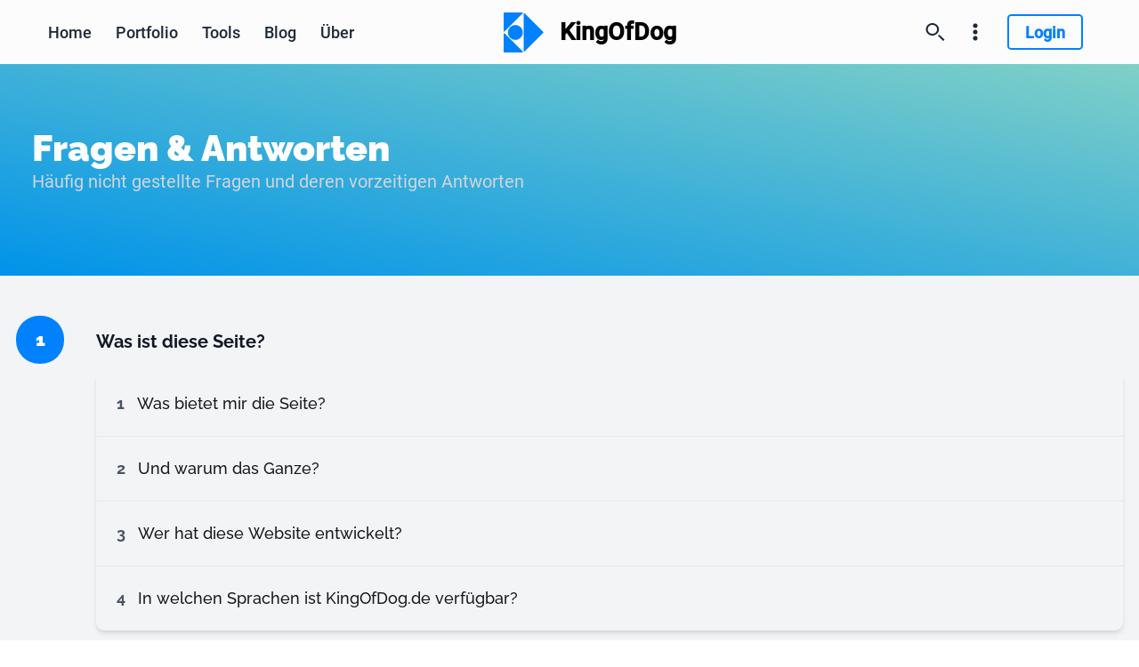

--- FILE ---
content_type: text/html;charset=utf-8
request_url: https://kingofdog.de/about/faq
body_size: 13233
content:
<!DOCTYPE html>
<html >
<head><meta charset="utf-8">
<meta name="viewport" content="width=device-width, initial-scale=1">
<title>FAQ - KingOfDog</title>
<meta name="description" content="Blog und persönliche Website von KingOfDog. Hier schreibe ich über meine Projekte, Informatik, Politik und vieles mehr!">
<meta name="robots" content="index, follow">
<link rel="icon" type="image/x-icon" href="/favicon.ico">
<style>.fade-enter-active,.fade-leave-active{transition:opacity .3s ease}.fade-enter,.fade-leave-active{opacity:0}.slide-fade-enter-active,.slide-fade-leave-active{transition:opacity .35s,transform .4s}.slide-fade-enter,.slide-fade-leave-to{opacity:0;transform:translateY(10px)}.dropdown-layer-left-enter-active,.dropdown-layer-left-leave-active,.dropdown-layer-right-enter-active,.dropdown-layer-right-leave-active{transition:all .3s}.dropdown-layer-left-leave-to,.dropdown-layer-right-enter{opacity:0;transform:translateX(-50%)}.dropdown-layer-left-enter-to,.dropdown-layer-right-leave-to{transform:translateX(50%)}</style>
<style>.router-link-active[data-v-74c4ceeb]{--tw-bg-opacity:1;--tw-text-opacity:1;background-color:#0281ff;background-color:rgb(2 129 255/var(--tw-bg-opacity));color:#fff;color:rgb(255 255 255/var(--tw-text-opacity))}.router-link-active[data-v-74c4ceeb]:hover{--tw-bg-opacity:1;background-color:#5cadff;background-color:rgb(92 173 255/var(--tw-bg-opacity))}</style>
<style>.router-link-active[data-v-ff51439c]{--tw-bg-opacity:1;--tw-text-opacity:1;background-color:#0281ff;background-color:rgb(2 129 255/var(--tw-bg-opacity));color:#fff;color:rgb(255 255 255/var(--tw-text-opacity))}.router-link-active[data-v-ff51439c]:hover{--tw-bg-opacity:1;background-color:#5cadff;background-color:rgb(92 173 255/var(--tw-bg-opacity))}</style>
<style>.router-link-active[data-v-94da6dd1]{--tw-bg-opacity:1;--tw-text-opacity:1;background-color:#0281ff;background-color:rgb(2 129 255/var(--tw-bg-opacity));color:#fff;color:rgb(255 255 255/var(--tw-text-opacity))}.router-link-active[data-v-94da6dd1]:hover{--tw-bg-opacity:1;background-color:#5cadff;background-color:rgb(92 173 255/var(--tw-bg-opacity))}</style>
<style>.list-enter[data-v-61477556]{opacity:0;transform:translateY(30px)}.list-leave-to[data-v-61477556]{opacity:0;transform:translateY(-30px)}</style>
<style>.accordion-container:first-child{border-style:none}</style>
<style>/*! tailwindcss v3.3.3 | MIT License | https://tailwindcss.com*/*,:after,:before{border:0 solid #e5e7eb;box-sizing:border-box}:after,:before{--tw-content:""}html{-webkit-text-size-adjust:100%;font-feature-settings:normal;font-family:Roboto,Helvetica,Arial,sans-serif;font-variation-settings:normal;line-height:1.5;-moz-tab-size:4;-o-tab-size:4;tab-size:4}body{line-height:inherit;margin:0}hr{border-top-width:1px;color:inherit;height:0}abbr:where([title]){-webkit-text-decoration:underline dotted;text-decoration:underline dotted}h1,h2,h3,h4,h5,h6{font-size:inherit;font-weight:inherit}a{color:inherit;text-decoration:inherit}b,strong{font-weight:bolder}code,kbd,pre,samp{font-size:1em}small{font-size:80%}sub,sup{font-size:75%;line-height:0;position:relative;vertical-align:baseline}sub{bottom:-.25em}sup{top:-.5em}table{border-collapse:collapse;border-color:inherit;text-indent:0}button,input,optgroup,select,textarea{font-feature-settings:inherit;color:inherit;font-family:inherit;font-size:100%;font-variation-settings:inherit;font-weight:inherit;line-height:inherit;margin:0;padding:0}button,select{text-transform:none}[type=button],[type=reset],[type=submit],button{-webkit-appearance:button;background-color:transparent;background-image:none}:-moz-focusring{outline:auto}:-moz-ui-invalid{box-shadow:none}progress{vertical-align:baseline}::-webkit-inner-spin-button,::-webkit-outer-spin-button{height:auto}[type=search]{-webkit-appearance:textfield;outline-offset:-2px}::-webkit-search-decoration{-webkit-appearance:none}::-webkit-file-upload-button{-webkit-appearance:button;font:inherit}summary{display:list-item}blockquote,dd,dl,figure,h1,h2,h3,h4,h5,h6,hr,p,pre{margin:0}fieldset{margin:0}fieldset,legend{padding:0}menu,ol,ul{list-style:none;margin:0;padding:0}dialog{padding:0}textarea{resize:vertical}input::-moz-placeholder,textarea::-moz-placeholder{color:#9ca3af;opacity:1}input::placeholder,textarea::placeholder{color:#9ca3af;opacity:1}[role=button],button{cursor:pointer}:disabled{cursor:default}audio,canvas,embed,iframe,img,object,svg,video{display:block;vertical-align:middle}img,video{height:auto;max-width:100%}[hidden]{display:none}*,:after,:before{--tw-border-spacing-x:0;--tw-border-spacing-y:0;--tw-translate-x:0;--tw-translate-y:0;--tw-rotate:0;--tw-skew-x:0;--tw-skew-y:0;--tw-scale-x:1;--tw-scale-y:1;--tw-pan-x: ;--tw-pan-y: ;--tw-pinch-zoom: ;--tw-scroll-snap-strictness:proximity;--tw-gradient-from-position: ;--tw-gradient-via-position: ;--tw-gradient-to-position: ;--tw-ordinal: ;--tw-slashed-zero: ;--tw-numeric-figure: ;--tw-numeric-spacing: ;--tw-numeric-fraction: ;--tw-ring-inset: ;--tw-ring-offset-width:0px;--tw-ring-offset-color:#fff;--tw-ring-color:rgba(59,130,246,.5);--tw-ring-offset-shadow:0 0 #0000;--tw-ring-shadow:0 0 #0000;--tw-shadow:0 0 #0000;--tw-shadow-colored:0 0 #0000;--tw-blur: ;--tw-brightness: ;--tw-contrast: ;--tw-grayscale: ;--tw-hue-rotate: ;--tw-invert: ;--tw-saturate: ;--tw-sepia: ;--tw-drop-shadow: ;--tw-backdrop-blur: ;--tw-backdrop-brightness: ;--tw-backdrop-contrast: ;--tw-backdrop-grayscale: ;--tw-backdrop-hue-rotate: ;--tw-backdrop-invert: ;--tw-backdrop-opacity: ;--tw-backdrop-saturate: ;--tw-backdrop-sepia: }::backdrop{--tw-border-spacing-x:0;--tw-border-spacing-y:0;--tw-translate-x:0;--tw-translate-y:0;--tw-rotate:0;--tw-skew-x:0;--tw-skew-y:0;--tw-scale-x:1;--tw-scale-y:1;--tw-pan-x: ;--tw-pan-y: ;--tw-pinch-zoom: ;--tw-scroll-snap-strictness:proximity;--tw-gradient-from-position: ;--tw-gradient-via-position: ;--tw-gradient-to-position: ;--tw-ordinal: ;--tw-slashed-zero: ;--tw-numeric-figure: ;--tw-numeric-spacing: ;--tw-numeric-fraction: ;--tw-ring-inset: ;--tw-ring-offset-width:0px;--tw-ring-offset-color:#fff;--tw-ring-color:rgba(59,130,246,.5);--tw-ring-offset-shadow:0 0 #0000;--tw-ring-shadow:0 0 #0000;--tw-shadow:0 0 #0000;--tw-shadow-colored:0 0 #0000;--tw-blur: ;--tw-brightness: ;--tw-contrast: ;--tw-grayscale: ;--tw-hue-rotate: ;--tw-invert: ;--tw-saturate: ;--tw-sepia: ;--tw-drop-shadow: ;--tw-backdrop-blur: ;--tw-backdrop-brightness: ;--tw-backdrop-contrast: ;--tw-backdrop-grayscale: ;--tw-backdrop-hue-rotate: ;--tw-backdrop-invert: ;--tw-backdrop-opacity: ;--tw-backdrop-saturate: ;--tw-backdrop-sepia: }.\!container{width:100%!important}.container{width:100%}@media (min-width:640px){.\!container{max-width:640px!important}.container{max-width:640px}}@media (min-width:768px){.\!container{max-width:768px!important}.container{max-width:768px}}@media (min-width:1024px){.\!container{max-width:1024px!important}.container{max-width:1024px}}@media (min-width:1280px){.\!container{max-width:1280px!important}.container{max-width:1280px}}@media (min-width:1536px){.\!container{max-width:1536px!important}.container{max-width:1536px}}.pointer-events-none{pointer-events:none}.collapse{visibility:collapse}.fixed{position:fixed}.absolute{position:absolute}.relative{position:relative}.sticky{position:sticky}.inset-0{inset:0}.bottom-0{bottom:0}.left-0{left:0}.right-0{right:0}.top-0{top:0}.z-20{z-index:20}.z-30{z-index:30}.z-40{z-index:40}.z-50{z-index:50}.float-right{float:right}.m-0{margin:0}.mx-1{margin-left:.25rem;margin-right:.25rem}.mx-2{margin-left:.5rem;margin-right:.5rem}.mx-3{margin-left:.75rem;margin-right:.75rem}.mx-4{margin-left:1rem;margin-right:1rem}.mx-8{margin-left:2rem;margin-right:2rem}.mx-auto{margin-left:auto;margin-right:auto}.my-1{margin-bottom:.25rem;margin-top:.25rem}.my-12{margin-bottom:3rem;margin-top:3rem}.my-16{margin-bottom:4rem;margin-top:4rem}.my-2{margin-bottom:.5rem;margin-top:.5rem}.my-4{margin-bottom:1rem;margin-top:1rem}.my-6{margin-bottom:1.5rem;margin-top:1.5rem}.my-8{margin-bottom:2rem;margin-top:2rem}.-ml-16{margin-left:-4rem}.-mr-8{margin-right:-2rem}.-mt-16{margin-top:-4rem}.mb-1{margin-bottom:.25rem}.mb-10{margin-bottom:2.5rem}.mb-16{margin-bottom:4rem}.mb-2{margin-bottom:.5rem}.mb-32{margin-bottom:8rem}.mb-4{margin-bottom:1rem}.mb-6{margin-bottom:1.5rem}.mb-64{margin-bottom:16rem}.mb-8{margin-bottom:2rem}.ml-2{margin-left:.5rem}.ml-4{margin-left:1rem}.ml-8{margin-left:2rem}.mr-1{margin-right:.25rem}.mr-16{margin-right:4rem}.mr-2{margin-right:.5rem}.mr-3{margin-right:.75rem}.mr-4{margin-right:1rem}.mr-8{margin-right:2rem}.mt-1{margin-top:.25rem}.mt-16{margin-top:4rem}.mt-2{margin-top:.5rem}.mt-4{margin-top:1rem}.mt-6{margin-top:1.5rem}.mt-8{margin-top:2rem}.block{display:block}.inline-block{display:inline-block}.inline{display:inline}.flex{display:flex}.hidden{display:none}.h-0{height:0}.h-10{height:2.5rem}.h-12{height:3rem}.h-16{height:4rem}.h-4{height:1rem}.h-64{height:16rem}.h-8{height:2rem}.h-auto{height:auto}.h-full{height:100%}.h-screen{height:100vh}.max-h-full{max-height:100%}.min-h-64{min-height:16rem}.min-h-screen{min-height:100vh}.w-10{width:2.5rem}.w-12{width:3rem}.w-128{width:32rem}.w-16{width:4rem}.w-24{width:6rem}.w-3\/4{width:75%}.w-48{width:12rem}.w-64{width:16rem}.w-8{width:2rem}.w-auto{width:auto}.w-full{width:100%}.min-w-0{min-width:0}.max-w-full{max-width:100%}.max-w-none{max-width:none}.max-w-screen-md{max-width:768px}.flex-1{flex:1 1 0%}.flex-shrink-0{flex-shrink:0}.-translate-x-full{--tw-translate-x:-100%;transform:translate(-100%,var(--tw-translate-y)) rotate(var(--tw-rotate)) skewX(var(--tw-skew-x)) skewY(var(--tw-skew-y)) scaleX(var(--tw-scale-x)) scaleY(var(--tw-scale-y));transform:translate(var(--tw-translate-x),var(--tw-translate-y)) rotate(var(--tw-rotate)) skewX(var(--tw-skew-x)) skewY(var(--tw-skew-y)) scaleX(var(--tw-scale-x)) scaleY(var(--tw-scale-y))}.-translate-y-full{--tw-translate-y:-100%;transform:translate(var(--tw-translate-x),-100%) rotate(var(--tw-rotate)) skewX(var(--tw-skew-x)) skewY(var(--tw-skew-y)) scaleX(var(--tw-scale-x)) scaleY(var(--tw-scale-y));transform:translate(var(--tw-translate-x),var(--tw-translate-y)) rotate(var(--tw-rotate)) skewX(var(--tw-skew-x)) skewY(var(--tw-skew-y)) scaleX(var(--tw-scale-x)) scaleY(var(--tw-scale-y))}.translate-x-full{--tw-translate-x:100%;transform:translate(100%,var(--tw-translate-y)) rotate(var(--tw-rotate)) skewX(var(--tw-skew-x)) skewY(var(--tw-skew-y)) scaleX(var(--tw-scale-x)) scaleY(var(--tw-scale-y));transform:translate(var(--tw-translate-x),var(--tw-translate-y)) rotate(var(--tw-rotate)) skewX(var(--tw-skew-x)) skewY(var(--tw-skew-y)) scaleX(var(--tw-scale-x)) scaleY(var(--tw-scale-y))}.translate-y-full{--tw-translate-y:100%;transform:translate(var(--tw-translate-x),100%) rotate(var(--tw-rotate)) skewX(var(--tw-skew-x)) skewY(var(--tw-skew-y)) scaleX(var(--tw-scale-x)) scaleY(var(--tw-scale-y))}.transform,.translate-y-full{transform:translate(var(--tw-translate-x),var(--tw-translate-y)) rotate(var(--tw-rotate)) skewX(var(--tw-skew-x)) skewY(var(--tw-skew-y)) scaleX(var(--tw-scale-x)) scaleY(var(--tw-scale-y))}.cursor-move{cursor:move}.cursor-not-allowed{cursor:not-allowed}.cursor-pointer{cursor:pointer}.select-none{-webkit-user-select:none;-moz-user-select:none;user-select:none}.resize{resize:both}.flex-row{flex-direction:row}.flex-row-reverse{flex-direction:row-reverse}.flex-col{flex-direction:column}.flex-col-reverse{flex-direction:column-reverse}.flex-wrap{flex-wrap:wrap}.items-center{align-items:center}.justify-end{justify-content:flex-end}.justify-center{justify-content:center}.justify-between{justify-content:space-between}.overflow-auto{overflow:auto}.overflow-hidden{overflow:hidden}.overflow-x-auto{overflow-x:auto}.overflow-x-hidden{overflow-x:hidden}.truncate{overflow:hidden;text-overflow:ellipsis;white-space:nowrap}.rounded{border-radius:.25rem}.rounded-full{border-radius:9999px}.rounded-lg{border-radius:.5rem}.rounded-md{border-radius:.375rem}.rounded-t-lg{border-top-left-radius:.5rem;border-top-right-radius:.5rem}.border{border-width:1px}.border-2{border-width:2px}.border-4{border-width:4px}.border-b{border-bottom-width:1px}.border-l-2{border-left-width:2px}.border-t{border-top-width:1px}.border-gray-100{--tw-border-opacity:1;border-color:#f3f4f6;border-color:rgb(243 244 246/var(--tw-border-opacity))}.border-gray-200{--tw-border-opacity:1;border-color:#e5e7eb;border-color:rgb(229 231 235/var(--tw-border-opacity))}.border-gray-300{--tw-border-opacity:1;border-color:#d1d5db;border-color:rgb(209 213 219/var(--tw-border-opacity))}.border-gray-400{--tw-border-opacity:1;border-color:#9ca3af;border-color:rgb(156 163 175/var(--tw-border-opacity))}.border-primary{--tw-border-opacity:1;border-color:#0281ff;border-color:rgb(2 129 255/var(--tw-border-opacity))}.border-white{--tw-border-opacity:1;border-color:#fff;border-color:rgb(255 255 255/var(--tw-border-opacity))}.border-opacity-0{--tw-border-opacity:0}.bg-black{--tw-bg-opacity:1;background-color:#000;background-color:rgb(0 0 0/var(--tw-bg-opacity))}.bg-black\/25{background-color:rgba(0,0,0,.25)}.bg-black\/50{background-color:rgba(0,0,0,.5)}.bg-gray-100{--tw-bg-opacity:1;background-color:#f3f4f6;background-color:rgb(243 244 246/var(--tw-bg-opacity))}.bg-gray-200{--tw-bg-opacity:1;background-color:#e5e7eb;background-color:rgb(229 231 235/var(--tw-bg-opacity))}.bg-gray-300{--tw-bg-opacity:1;background-color:#d1d5db;background-color:rgb(209 213 219/var(--tw-bg-opacity))}.bg-gray-500{--tw-bg-opacity:1;background-color:#6b7280;background-color:rgb(107 114 128/var(--tw-bg-opacity))}.bg-gray-600\/25{background-color:rgba(75,85,99,.25)}.bg-gray-600\/50{background-color:rgba(75,85,99,.5)}.bg-gray-800{--tw-bg-opacity:1;background-color:#1f2937;background-color:rgb(31 41 55/var(--tw-bg-opacity))}.bg-gray-900{--tw-bg-opacity:1;background-color:#111827;background-color:rgb(17 24 39/var(--tw-bg-opacity))}.bg-gray-900\/75{background-color:rgba(17,24,39,.75)}.bg-primary{--tw-bg-opacity:1;background-color:#0281ff;background-color:rgb(2 129 255/var(--tw-bg-opacity))}.bg-red-500{--tw-bg-opacity:1;background-color:#ef4444;background-color:rgb(239 68 68/var(--tw-bg-opacity))}.bg-red-600{--tw-bg-opacity:1;background-color:#dc2626;background-color:rgb(220 38 38/var(--tw-bg-opacity))}.bg-transparent{background-color:transparent}.bg-white{--tw-bg-opacity:1;background-color:#fff;background-color:rgb(255 255 255/var(--tw-bg-opacity))}.bg-white\/100{background-color:#fff}.bg-white\/25{background-color:hsla(0,0%,100%,.25)}.bg-white\/75{background-color:hsla(0,0%,100%,.75)}.bg-gradient-to-l{background-image:linear-gradient(to left,var(--tw-gradient-stops))}.bg-gradient-to-r{background-image:linear-gradient(to right,var(--tw-gradient-stops))}.bg-gradient-to-tr{background-image:linear-gradient(to top right,var(--tw-gradient-stops))}.from-transparent{--tw-gradient-from:transparent var(--tw-gradient-from-position);--tw-gradient-to:transparent var(--tw-gradient-to-position);--tw-gradient-stops:var(--tw-gradient-from),var(--tw-gradient-to)}.via-gray-100{--tw-gradient-to:rgba(243,244,246,0) var(--tw-gradient-to-position);--tw-gradient-stops:var(--tw-gradient-from),#f3f4f6 var(--tw-gradient-via-position),var(--tw-gradient-to)}.to-gray-100{--tw-gradient-to:#f3f4f6 var(--tw-gradient-to-position)}.bg-cover{background-size:cover}.bg-center{background-position:50%}.fill-current{fill:currentColor}.object-cover{-o-object-fit:cover;object-fit:cover}.object-bottom{-o-object-position:bottom;object-position:bottom}.p-1{padding:.25rem}.p-2{padding:.5rem}.p-4{padding:1rem}.p-5{padding:1.25rem}.px-1{padding-left:.25rem;padding-right:.25rem}.px-2{padding-left:.5rem;padding-right:.5rem}.px-3{padding-left:.75rem;padding-right:.75rem}.px-4{padding-left:1rem;padding-right:1rem}.px-6{padding-left:1.5rem;padding-right:1.5rem}.px-8{padding-left:2rem;padding-right:2rem}.py-0{padding-bottom:0;padding-top:0}.py-1{padding-bottom:.25rem;padding-top:.25rem}.py-16{padding-bottom:4rem;padding-top:4rem}.py-2{padding-bottom:.5rem;padding-top:.5rem}.py-3{padding-bottom:.75rem;padding-top:.75rem}.py-32{padding-bottom:8rem;padding-top:8rem}.py-4{padding-bottom:1rem;padding-top:1rem}.py-6{padding-bottom:1.5rem;padding-top:1.5rem}.py-8{padding-bottom:2rem;padding-top:2rem}.pb-1\/2{padding-bottom:50%}.pb-1\/4{padding-bottom:25%}.pb-2\/3{padding-bottom:66.666667%}.pb-3\/5{padding-bottom:60%}.pb-64{padding-bottom:16rem}.pb-8{padding-bottom:2rem}.pt-16{padding-top:4rem}.pt-3{padding-top:.75rem}.pt-8{padding-top:2rem}.text-left{text-align:left}.text-center{text-align:center}.text-right{text-align:right}.font-body{font-family:Merriweather,Times New Roman,serif}.font-header{font-family:Raleway,Helvetica Neue,Arial,sans-serif}.text-2xl{font-size:1.5rem;line-height:2rem}.text-3xl{font-size:1.875rem;line-height:2.25rem}.text-4xl{font-size:2.25rem;line-height:2.5rem}.text-lg{font-size:1.125rem;line-height:1.75rem}.text-sm{font-size:.875rem;line-height:1.25rem}.text-xl{font-size:1.25rem;line-height:1.75rem}.text-xs{font-size:.75rem;line-height:1rem}.font-black{font-weight:900}.font-bold{font-weight:700}.font-medium{font-weight:500}.font-semibold{font-weight:600}.ordinal{--tw-ordinal:ordinal;font-variant-numeric:ordinal var(--tw-slashed-zero) var(--tw-numeric-figure) var(--tw-numeric-spacing) var(--tw-numeric-fraction);font-variant-numeric:var(--tw-ordinal) var(--tw-slashed-zero) var(--tw-numeric-figure) var(--tw-numeric-spacing) var(--tw-numeric-fraction)}.leading-none{line-height:1}.leading-normal{line-height:1.5}.text-black{--tw-text-opacity:1;color:#000;color:rgb(0 0 0/var(--tw-text-opacity))}.text-gray-100{--tw-text-opacity:1;color:#f3f4f6;color:rgb(243 244 246/var(--tw-text-opacity))}.text-gray-300{--tw-text-opacity:1;color:#d1d5db;color:rgb(209 213 219/var(--tw-text-opacity))}.text-gray-500{--tw-text-opacity:1;color:#6b7280;color:rgb(107 114 128/var(--tw-text-opacity))}.text-gray-600{--tw-text-opacity:1;color:#4b5563;color:rgb(75 85 99/var(--tw-text-opacity))}.text-gray-600\/50{color:rgba(75,85,99,.5)}.text-gray-700{--tw-text-opacity:1;color:#374151;color:rgb(55 65 81/var(--tw-text-opacity))}.text-gray-800{--tw-text-opacity:1;color:#1f2937;color:rgb(31 41 55/var(--tw-text-opacity))}.text-gray-900{--tw-text-opacity:1;color:#111827;color:rgb(17 24 39/var(--tw-text-opacity))}.text-primary{--tw-text-opacity:1;color:#0281ff;color:rgb(2 129 255/var(--tw-text-opacity))}.text-primary-dark{--tw-text-opacity:1;color:#005cb8;color:rgb(0 92 184/var(--tw-text-opacity))}.text-primary-light{--tw-text-opacity:1;color:#5cadff;color:rgb(92 173 255/var(--tw-text-opacity))}.text-white{--tw-text-opacity:1;color:#fff;color:rgb(255 255 255/var(--tw-text-opacity))}.text-white\/50{color:hsla(0,0%,100%,.5)}.underline{text-decoration-line:underline}.opacity-0{opacity:0}.opacity-100{opacity:1}.opacity-50{opacity:.5}.opacity-75{opacity:.75}.shadow-inner{--tw-shadow:inset 0 2px 4px 0 rgba(0,0,0,.05);--tw-shadow-colored:inset 0 2px 4px 0 var(--tw-shadow-color);box-shadow:0 0 #0000,0 0 #0000,inset 0 2px 4px 0 rgba(0,0,0,.05);box-shadow:var(--tw-ring-offset-shadow,0 0 #0000),var(--tw-ring-shadow,0 0 #0000),var(--tw-shadow)}.shadow-lg{--tw-shadow:0 10px 15px -3px rgba(0,0,0,.1),0 4px 6px -4px rgba(0,0,0,.1);--tw-shadow-colored:0 10px 15px -3px var(--tw-shadow-color),0 4px 6px -4px var(--tw-shadow-color);box-shadow:0 0 #0000,0 0 #0000,0 10px 15px -3px rgba(0,0,0,.1),0 4px 6px -4px rgba(0,0,0,.1);box-shadow:var(--tw-ring-offset-shadow,0 0 #0000),var(--tw-ring-shadow,0 0 #0000),var(--tw-shadow)}.shadow-light-lg{--tw-shadow:0 10px 15px -3px rgba(2,129,255,.2),0 4px 6px -2px hsla(0,0%,100%,.1);--tw-shadow-colored:0 10px 15px -3px var(--tw-shadow-color),0 4px 6px -2px var(--tw-shadow-color);box-shadow:0 0 #0000,0 0 #0000,0 10px 15px -3px rgba(2,129,255,.2),0 4px 6px -2px hsla(0,0%,100%,.1);box-shadow:var(--tw-ring-offset-shadow,0 0 #0000),var(--tw-ring-shadow,0 0 #0000),var(--tw-shadow)}.shadow-light-md{--tw-shadow:0 4px 6px -1px hsla(0,0%,100%,.1),0 2px 4px -1px hsla(0,0%,100%,.06);--tw-shadow-colored:0 4px 6px -1px var(--tw-shadow-color),0 2px 4px -1px var(--tw-shadow-color);box-shadow:0 0 #0000,0 0 #0000,0 4px 6px -1px hsla(0,0%,100%,.1),0 2px 4px -1px hsla(0,0%,100%,.06);box-shadow:var(--tw-ring-offset-shadow,0 0 #0000),var(--tw-ring-shadow,0 0 #0000),var(--tw-shadow)}.shadow-md{--tw-shadow:0 4px 6px -1px rgba(0,0,0,.1),0 2px 4px -2px rgba(0,0,0,.1);--tw-shadow-colored:0 4px 6px -1px var(--tw-shadow-color),0 2px 4px -2px var(--tw-shadow-color);box-shadow:0 0 #0000,0 0 #0000,0 4px 6px -1px rgba(0,0,0,.1),0 2px 4px -2px rgba(0,0,0,.1);box-shadow:var(--tw-ring-offset-shadow,0 0 #0000),var(--tw-ring-shadow,0 0 #0000),var(--tw-shadow)}.shadow-none{--tw-shadow:0 0 #0000;--tw-shadow-colored:0 0 #0000;box-shadow:0 0 #0000,0 0 #0000,0 0 #0000;box-shadow:var(--tw-ring-offset-shadow,0 0 #0000),var(--tw-ring-shadow,0 0 #0000),var(--tw-shadow)}.shadow-xl{--tw-shadow:0 20px 25px -5px rgba(0,0,0,.1),0 8px 10px -6px rgba(0,0,0,.1);--tw-shadow-colored:0 20px 25px -5px var(--tw-shadow-color),0 8px 10px -6px var(--tw-shadow-color);box-shadow:0 0 #0000,0 0 #0000,0 20px 25px -5px rgba(0,0,0,.1),0 8px 10px -6px rgba(0,0,0,.1);box-shadow:var(--tw-ring-offset-shadow,0 0 #0000),var(--tw-ring-shadow,0 0 #0000),var(--tw-shadow)}.blur{--tw-blur:blur(8px);filter:blur(8px) var(--tw-brightness) var(--tw-contrast) var(--tw-grayscale) var(--tw-hue-rotate) var(--tw-invert) var(--tw-saturate) var(--tw-sepia) var(--tw-drop-shadow)}.blur,.filter{filter:var(--tw-blur) var(--tw-brightness) var(--tw-contrast) var(--tw-grayscale) var(--tw-hue-rotate) var(--tw-invert) var(--tw-saturate) var(--tw-sepia) var(--tw-drop-shadow)}.transition{transition-duration:.15s;transition-property:color,background-color,border-color,text-decoration-color,fill,stroke,opacity,box-shadow,transform,filter,-webkit-backdrop-filter;transition-property:color,background-color,border-color,text-decoration-color,fill,stroke,opacity,box-shadow,transform,filter,backdrop-filter;transition-property:color,background-color,border-color,text-decoration-color,fill,stroke,opacity,box-shadow,transform,filter,backdrop-filter,-webkit-backdrop-filter;transition-timing-function:cubic-bezier(.4,0,.2,1)}.transition-all{transition-duration:.15s;transition-property:all;transition-timing-function:cubic-bezier(.4,0,.2,1)}.transition-opacity{transition-duration:.15s;transition-property:opacity;transition-timing-function:cubic-bezier(.4,0,.2,1)}.transition-shadow{transition-duration:.15s;transition-property:box-shadow;transition-timing-function:cubic-bezier(.4,0,.2,1)}.transition-transform{transition-duration:.15s;transition-property:transform;transition-timing-function:cubic-bezier(.4,0,.2,1)}.duration-200{transition-duration:.2s}@media (min-width:1024px){.lg\:container{width:100%}@media (min-width:640px){.lg\:container{max-width:640px}}@media (min-width:768px){.lg\:container{max-width:768px}}@media (min-width:1024px){.lg\:container{max-width:1024px}}@media (min-width:1280px){.lg\:container{max-width:1280px}}@media (min-width:1536px){.lg\:container{max-width:1536px}}}.first\:border-0:first-child,.last\:border-0:last-child{border-width:0}.hover\:border-gray-400:hover{--tw-border-opacity:1;border-color:#9ca3af;border-color:rgb(156 163 175/var(--tw-border-opacity))}.hover\:border-gray-500:hover{--tw-border-opacity:1;border-color:#6b7280;border-color:rgb(107 114 128/var(--tw-border-opacity))}.hover\:border-gray-600:hover{--tw-border-opacity:1;border-color:#4b5563;border-color:rgb(75 85 99/var(--tw-border-opacity))}.hover\:border-primary:hover{--tw-border-opacity:1;border-color:#0281ff;border-color:rgb(2 129 255/var(--tw-border-opacity))}.hover\:border-opacity-0:hover{--tw-border-opacity:0}.hover\:bg-black\/25:hover{background-color:rgba(0,0,0,.25)}.hover\:bg-gray-300:hover{--tw-bg-opacity:1;background-color:#d1d5db;background-color:rgb(209 213 219/var(--tw-bg-opacity))}.hover\:bg-gray-500\/25:hover{background-color:hsla(220,9%,46%,.25)}.hover\:bg-gray-500\/50:hover{background-color:hsla(220,9%,46%,.5)}.hover\:bg-gray-600\/50:hover{background-color:rgba(75,85,99,.5)}.hover\:bg-gray-700:hover{--tw-bg-opacity:1;background-color:#374151;background-color:rgb(55 65 81/var(--tw-bg-opacity))}.hover\:bg-primary:hover{--tw-bg-opacity:1;background-color:#0281ff;background-color:rgb(2 129 255/var(--tw-bg-opacity))}.hover\:bg-primary-light:hover{--tw-bg-opacity:1;background-color:#5cadff;background-color:rgb(92 173 255/var(--tw-bg-opacity))}.hover\:bg-white\/25:hover{background-color:hsla(0,0%,100%,.25)}.hover\:bg-white\/75:hover{background-color:hsla(0,0%,100%,.75)}.hover\:text-black:hover{--tw-text-opacity:1;color:#000;color:rgb(0 0 0/var(--tw-text-opacity))}.hover\:text-gray-500:hover{--tw-text-opacity:1;color:#6b7280;color:rgb(107 114 128/var(--tw-text-opacity))}.hover\:text-gray-800:hover{--tw-text-opacity:1;color:#1f2937;color:rgb(31 41 55/var(--tw-text-opacity))}.hover\:text-gray-900:hover{--tw-text-opacity:1;color:#111827;color:rgb(17 24 39/var(--tw-text-opacity))}.hover\:text-primary:hover{--tw-text-opacity:1;color:#0281ff;color:rgb(2 129 255/var(--tw-text-opacity))}.hover\:text-primary-light:hover{--tw-text-opacity:1;color:#5cadff;color:rgb(92 173 255/var(--tw-text-opacity))}.hover\:text-white:hover{--tw-text-opacity:1;color:#fff;color:rgb(255 255 255/var(--tw-text-opacity))}.hover\:underline:hover{text-decoration-line:underline}.hover\:opacity-100:hover{opacity:1}.hover\:shadow-lg:hover{--tw-shadow:0 10px 15px -3px rgba(0,0,0,.1),0 4px 6px -4px rgba(0,0,0,.1);--tw-shadow-colored:0 10px 15px -3px var(--tw-shadow-color),0 4px 6px -4px var(--tw-shadow-color);box-shadow:0 0 #0000,0 0 #0000,0 10px 15px -3px rgba(0,0,0,.1),0 4px 6px -4px rgba(0,0,0,.1);box-shadow:var(--tw-ring-offset-shadow,0 0 #0000),var(--tw-ring-shadow,0 0 #0000),var(--tw-shadow)}.hover\:shadow-md:hover{--tw-shadow:0 4px 6px -1px rgba(0,0,0,.1),0 2px 4px -2px rgba(0,0,0,.1);--tw-shadow-colored:0 4px 6px -1px var(--tw-shadow-color),0 2px 4px -2px var(--tw-shadow-color);box-shadow:0 0 #0000,0 0 #0000,0 4px 6px -1px rgba(0,0,0,.1),0 2px 4px -2px rgba(0,0,0,.1);box-shadow:var(--tw-ring-offset-shadow,0 0 #0000),var(--tw-ring-shadow,0 0 #0000),var(--tw-shadow)}.focus\:border-gray-600:focus{--tw-border-opacity:1;border-color:#4b5563;border-color:rgb(75 85 99/var(--tw-border-opacity))}.focus\:border-primary:focus{--tw-border-opacity:1;border-color:#0281ff;border-color:rgb(2 129 255/var(--tw-border-opacity))}.focus\:border-primary-dark:focus{--tw-border-opacity:1;border-color:#005cb8;border-color:rgb(0 92 184/var(--tw-border-opacity))}.focus\:bg-gray-300:focus{--tw-bg-opacity:1;background-color:#d1d5db;background-color:rgb(209 213 219/var(--tw-bg-opacity))}.focus\:bg-primary:focus{--tw-bg-opacity:1;background-color:#0281ff;background-color:rgb(2 129 255/var(--tw-bg-opacity))}.focus\:bg-primary-dark:focus{--tw-bg-opacity:1;background-color:#005cb8;background-color:rgb(0 92 184/var(--tw-bg-opacity))}.focus\:text-black:focus{--tw-text-opacity:1;color:#000;color:rgb(0 0 0/var(--tw-text-opacity))}.focus\:text-gray-700:focus{--tw-text-opacity:1;color:#374151;color:rgb(55 65 81/var(--tw-text-opacity))}.focus\:text-primary:focus{--tw-text-opacity:1;color:#0281ff;color:rgb(2 129 255/var(--tw-text-opacity))}.focus\:text-primary-dark:focus{--tw-text-opacity:1;color:#005cb8;color:rgb(0 92 184/var(--tw-text-opacity))}.focus\:text-white:focus{--tw-text-opacity:1;color:#fff;color:rgb(255 255 255/var(--tw-text-opacity))}.focus\:shadow-lg:focus{--tw-shadow:0 10px 15px -3px rgba(0,0,0,.1),0 4px 6px -4px rgba(0,0,0,.1);--tw-shadow-colored:0 10px 15px -3px var(--tw-shadow-color),0 4px 6px -4px var(--tw-shadow-color);box-shadow:0 0 #0000,0 0 #0000,0 10px 15px -3px rgba(0,0,0,.1),0 4px 6px -4px rgba(0,0,0,.1);box-shadow:var(--tw-ring-offset-shadow,0 0 #0000),var(--tw-ring-shadow,0 0 #0000),var(--tw-shadow)}.focus\:outline-none:focus{outline:2px solid transparent;outline-offset:2px}.group:hover .group-hover\:inline{display:inline}.group:hover .group-hover\:hidden{display:none}@media (prefers-color-scheme:dark){.dark\:border-gray-600{--tw-border-opacity:1;border-color:#4b5563;border-color:rgb(75 85 99/var(--tw-border-opacity))}.dark\:border-gray-700{--tw-border-opacity:1;border-color:#374151;border-color:rgb(55 65 81/var(--tw-border-opacity))}.dark\:border-gray-800{--tw-border-opacity:1;border-color:#1f2937;border-color:rgb(31 41 55/var(--tw-border-opacity))}.dark\:border-gray-900{--tw-border-opacity:1;border-color:#111827;border-color:rgb(17 24 39/var(--tw-border-opacity))}.dark\:bg-black{--tw-bg-opacity:1;background-color:#000;background-color:rgb(0 0 0/var(--tw-bg-opacity))}.dark\:bg-gray-700{--tw-bg-opacity:1;background-color:#374151;background-color:rgb(55 65 81/var(--tw-bg-opacity))}.dark\:bg-gray-800{--tw-bg-opacity:1;background-color:#1f2937;background-color:rgb(31 41 55/var(--tw-bg-opacity))}.dark\:bg-gray-900{--tw-bg-opacity:1;background-color:#111827;background-color:rgb(17 24 39/var(--tw-bg-opacity))}.dark\:bg-gray-900\/100{background-color:#111827}.dark\:bg-gray-900\/75{background-color:rgba(17,24,39,.75)}.dark\:via-black{--tw-gradient-to:transparent var(--tw-gradient-to-position);--tw-gradient-stops:var(--tw-gradient-from),#000 var(--tw-gradient-via-position),var(--tw-gradient-to)}.dark\:to-black{--tw-gradient-to:#000 var(--tw-gradient-to-position)}.dark\:text-gray-100{--tw-text-opacity:1;color:#f3f4f6;color:rgb(243 244 246/var(--tw-text-opacity))}.dark\:text-gray-200{--tw-text-opacity:1;color:#e5e7eb;color:rgb(229 231 235/var(--tw-text-opacity))}.dark\:text-gray-300{--tw-text-opacity:1;color:#d1d5db;color:rgb(209 213 219/var(--tw-text-opacity))}.dark\:text-gray-400{--tw-text-opacity:1;color:#9ca3af;color:rgb(156 163 175/var(--tw-text-opacity))}.dark\:text-gray-500{--tw-text-opacity:1;color:#6b7280;color:rgb(107 114 128/var(--tw-text-opacity))}.dark\:text-gray-700{--tw-text-opacity:1;color:#374151;color:rgb(55 65 81/var(--tw-text-opacity))}.dark\:text-white{--tw-text-opacity:1;color:#fff;color:rgb(255 255 255/var(--tw-text-opacity))}.dark\:shadow-light-lg{--tw-shadow:0 10px 15px -3px rgba(2,129,255,.2),0 4px 6px -2px hsla(0,0%,100%,.1);--tw-shadow-colored:0 10px 15px -3px var(--tw-shadow-color),0 4px 6px -2px var(--tw-shadow-color);box-shadow:0 0 #0000,0 0 #0000,0 10px 15px -3px rgba(2,129,255,.2),0 4px 6px -2px hsla(0,0%,100%,.1);box-shadow:var(--tw-ring-offset-shadow,0 0 #0000),var(--tw-ring-shadow,0 0 #0000),var(--tw-shadow)}.dark\:shadow-light-md{--tw-shadow:0 4px 6px -1px hsla(0,0%,100%,.1),0 2px 4px -1px hsla(0,0%,100%,.06);--tw-shadow-colored:0 4px 6px -1px var(--tw-shadow-color),0 2px 4px -1px var(--tw-shadow-color);box-shadow:0 0 #0000,0 0 #0000,0 4px 6px -1px hsla(0,0%,100%,.1),0 2px 4px -1px hsla(0,0%,100%,.06);box-shadow:var(--tw-ring-offset-shadow,0 0 #0000),var(--tw-ring-shadow,0 0 #0000),var(--tw-shadow)}.dark\:shadow-light-xl{--tw-shadow:0 20px 25px -5px hsla(0,0%,100%,.1),0 10px 10px -5px hsla(0,0%,100%,.04);--tw-shadow-colored:0 20px 25px -5px var(--tw-shadow-color),0 10px 10px -5px var(--tw-shadow-color);box-shadow:0 0 #0000,0 0 #0000,0 20px 25px -5px hsla(0,0%,100%,.1),0 10px 10px -5px hsla(0,0%,100%,.04);box-shadow:var(--tw-ring-offset-shadow,0 0 #0000),var(--tw-ring-shadow,0 0 #0000),var(--tw-shadow)}.dark\:shadow-none{--tw-shadow:0 0 #0000;--tw-shadow-colored:0 0 #0000;box-shadow:0 0 #0000,0 0 #0000,0 0 #0000;box-shadow:var(--tw-ring-offset-shadow,0 0 #0000),var(--tw-ring-shadow,0 0 #0000),var(--tw-shadow)}.dark\:hover\:bg-gray-600:hover{--tw-bg-opacity:1;background-color:#4b5563;background-color:rgb(75 85 99/var(--tw-bg-opacity))}.dark\:hover\:bg-gray-700:hover{--tw-bg-opacity:1;background-color:#374151;background-color:rgb(55 65 81/var(--tw-bg-opacity))}.dark\:hover\:bg-gray-900\/75:hover{background-color:rgba(17,24,39,.75)}.dark\:hover\:shadow-light-lg:hover{--tw-shadow:0 10px 15px -3px rgba(2,129,255,.2),0 4px 6px -2px hsla(0,0%,100%,.1);--tw-shadow-colored:0 10px 15px -3px var(--tw-shadow-color),0 4px 6px -2px var(--tw-shadow-color);box-shadow:0 0 #0000,0 0 #0000,0 10px 15px -3px rgba(2,129,255,.2),0 4px 6px -2px hsla(0,0%,100%,.1);box-shadow:var(--tw-ring-offset-shadow,0 0 #0000),var(--tw-ring-shadow,0 0 #0000),var(--tw-shadow)}.dark\:hover\:shadow-light-md:hover{--tw-shadow:0 4px 6px -1px hsla(0,0%,100%,.1),0 2px 4px -1px hsla(0,0%,100%,.06);--tw-shadow-colored:0 4px 6px -1px var(--tw-shadow-color),0 2px 4px -1px var(--tw-shadow-color);box-shadow:0 0 #0000,0 0 #0000,0 4px 6px -1px hsla(0,0%,100%,.1),0 2px 4px -1px hsla(0,0%,100%,.06);box-shadow:var(--tw-ring-offset-shadow,0 0 #0000),var(--tw-ring-shadow,0 0 #0000),var(--tw-shadow)}.dark\:focus\:shadow-light-lg:focus{--tw-shadow:0 10px 15px -3px rgba(2,129,255,.2),0 4px 6px -2px hsla(0,0%,100%,.1);--tw-shadow-colored:0 10px 15px -3px var(--tw-shadow-color),0 4px 6px -2px var(--tw-shadow-color);box-shadow:0 0 #0000,0 0 #0000,0 10px 15px -3px rgba(2,129,255,.2),0 4px 6px -2px hsla(0,0%,100%,.1);box-shadow:var(--tw-ring-offset-shadow,0 0 #0000),var(--tw-ring-shadow,0 0 #0000),var(--tw-shadow)}}@media (min-width:640px){.sm\:absolute{position:absolute}.sm\:top-1\/2{top:50%}.sm\:mx-2{margin-left:.5rem;margin-right:.5rem}.sm\:mb-4{margin-bottom:1rem}.sm\:mb-48{margin-bottom:12rem}.sm\:ml-2{margin-left:.5rem}.sm\:mr-2{margin-right:.5rem}.sm\:block{display:block}.sm\:flex{display:flex}.sm\:h-full{height:100%}.sm\:h-screen{height:100vh}.sm\:w-1\/2{width:50%}.sm\:w-64{width:16rem}.sm\:-translate-y-1\/2{--tw-translate-y:-50%;transform:translate(var(--tw-translate-x),-50%) rotate(var(--tw-rotate)) skewX(var(--tw-skew-x)) skewY(var(--tw-skew-y)) scaleX(var(--tw-scale-x)) scaleY(var(--tw-scale-y))}.sm\:-translate-y-1\/2,.sm\:transform{transform:translate(var(--tw-translate-x),var(--tw-translate-y)) rotate(var(--tw-rotate)) skewX(var(--tw-skew-x)) skewY(var(--tw-skew-y)) scaleX(var(--tw-scale-x)) scaleY(var(--tw-scale-y))}.sm\:overflow-hidden{overflow:hidden}.sm\:rounded-lg{border-radius:.5rem}.sm\:p-0{padding:0}.sm\:p-1{padding:.25rem}.sm\:px-0{padding-left:0;padding-right:0}.sm\:px-10{padding-left:2.5rem;padding-right:2.5rem}.sm\:px-4{padding-left:1rem;padding-right:1rem}.sm\:py-12{padding-bottom:3rem;padding-top:3rem}.sm\:py-3{padding-bottom:.75rem;padding-top:.75rem}.sm\:pb-1\/3{padding-bottom:33.333333%}.sm\:pb-1\/4{padding-bottom:25%}.sm\:pb-2\/5{padding-bottom:40%}.sm\:text-3xl{font-size:1.875rem;line-height:2.25rem}}@media (min-width:768px){.md\:left-1\/2{left:50%}.md\:m-0{margin:0}.md\:my-4{margin-bottom:1rem;margin-top:1rem}.md\:my-8{margin-bottom:2rem;margin-top:2rem}.md\:mb-5{margin-bottom:1.25rem}.md\:mb-64{margin-bottom:16rem}.md\:mb-8{margin-bottom:2rem}.md\:ml-8{margin-left:2rem}.md\:mr-0{margin-right:0}.md\:mr-4{margin-right:1rem}.md\:mr-8{margin-right:2rem}.md\:block{display:block}.md\:flex{display:flex}.md\:hidden{display:none}.md\:w-1\/2{width:50%}.md\:w-1\/3{width:33.333333%}.md\:w-64{width:16rem}.md\:w-full{width:100%}.md\:flex-1{flex:1 1 0%}.md\:flex-grow{flex-grow:1}.md\:-translate-x-1\/2{--tw-translate-x:-50%;transform:translate(-50%,var(--tw-translate-y)) rotate(var(--tw-rotate)) skewX(var(--tw-skew-x)) skewY(var(--tw-skew-y)) scaleX(var(--tw-scale-x)) scaleY(var(--tw-scale-y));transform:translate(var(--tw-translate-x),var(--tw-translate-y)) rotate(var(--tw-rotate)) skewX(var(--tw-skew-x)) skewY(var(--tw-skew-y)) scaleX(var(--tw-scale-x)) scaleY(var(--tw-scale-y))}.md\:flex-row{flex-direction:row}.md\:items-start{align-items:flex-start}.md\:justify-between{justify-content:space-between}.md\:overflow-hidden{overflow:hidden}.md\:rounded-full{border-radius:9999px}.md\:rounded-lg{border-radius:.5rem}.md\:border-t-0{border-top-width:0}.md\:bg-transparent{background-color:transparent}.md\:bg-white{--tw-bg-opacity:1;background-color:#fff;background-color:rgb(255 255 255/var(--tw-bg-opacity))}.md\:p-0{padding:0}.md\:p-4{padding:1rem}.md\:px-0{padding-left:0;padding-right:0}.md\:px-8{padding-left:2rem;padding-right:2rem}.md\:py-14{padding-bottom:3.5rem;padding-top:3.5rem}.md\:py-8{padding-bottom:2rem;padding-top:2rem}.md\:pb-2\/3{padding-bottom:66.666667%}.md\:pb-4{padding-bottom:1rem}.md\:pb-5\/12{padding-bottom:41.666667%}.md\:pt-4{padding-top:1rem}.md\:text-2xl{font-size:1.5rem;line-height:2rem}.md\:text-3xl{font-size:1.875rem;line-height:2.25rem}.md\:text-4xl{font-size:2.25rem;line-height:2.5rem}.md\:opacity-0{opacity:0}}@media (prefers-color-scheme:dark){@media (min-width:768px){.dark\:md\:bg-transparent{background-color:transparent}}}@media (min-width:768px){@media (prefers-color-scheme:dark){.md\:dark\:bg-gray-900{--tw-bg-opacity:1;background-color:#111827;background-color:rgb(17 24 39/var(--tw-bg-opacity))}}}@media (min-width:1024px){.lg\:relative{position:relative}.lg\:mx-16{margin-left:4rem;margin-right:4rem}.lg\:mx-4{margin-left:1rem;margin-right:1rem}.lg\:mx-auto{margin-left:auto;margin-right:auto}.lg\:mb-0{margin-bottom:0}.lg\:mb-12{margin-bottom:3rem}.lg\:mr-16{margin-right:4rem}.lg\:mr-2{margin-right:.5rem}.lg\:mt-0{margin-top:0}.lg\:block{display:block}.lg\:flex{display:flex}.lg\:hidden{display:none}.lg\:h-screen{height:100vh}.lg\:w-1\/3,.lg\:w-4\/12{width:33.333333%}.lg\:w-6\/12{width:50%}.lg\:flex-1{flex:1 1 0%}.lg\:justify-between{justify-content:space-between}.lg\:rounded-lg{border-radius:.5rem}.lg\:p-1{padding:.25rem}.lg\:py-16{padding-bottom:4rem;padding-top:4rem}.lg\:pb-1\/3{padding-bottom:33.333333%}.lg\:pb-1\/6{padding-bottom:16.666667%}.lg\:pb-3\/5{padding-bottom:60%}.lg\:pr-10{padding-right:2.5rem}}@media (min-width:1280px){.xl\:block{display:block}.xl\:hidden{display:none}.xl\:pb-1\/4{padding-bottom:25%}.xl\:pb-2\/3{padding-bottom:66.666667%}}@media (prefers-color-scheme:dark){.dark-mode\:bg-black{--tw-bg-opacity:1;background-color:#000;background-color:rgb(0 0 0/var(--tw-bg-opacity))}@media (min-width:768px){.dark-mode\:md\:bg-transparent{background-color:transparent}}}</style>
<style>@font-face{font-display:swap;font-family:Merriweather;font-style:normal;font-weight:400;src:url(/_nuxt/merriweather-v22-latin-regular.e41ae5ac.eot);src:local("Merriweather Regular"),local("Merriweather-Regular"),url(/_nuxt/merriweather-v22-latin-regular.e41ae5ac.eot?#iefix) format("embedded-opentype"),url(/_nuxt/merriweather-v22-latin-regular.e19e5fec.woff2) format("woff2"),url(/_nuxt/merriweather-v22-latin-regular.8e0f8d86.woff) format("woff"),url(/_nuxt/merriweather-v22-latin-regular.4e167120.ttf) format("truetype"),url(/_nuxt/merriweather-v22-latin-regular.8a7367f5.svg#Merriweather) format("svg")}@font-face{font-display:swap;font-family:Raleway;font-style:normal;font-weight:500;src:url(/_nuxt/raleway-v18-latin-500.623977f0.eot);src:local(""),url(/_nuxt/raleway-v18-latin-500.623977f0.eot?#iefix) format("embedded-opentype"),url(/_nuxt/raleway-v18-latin-500.789a5712.woff2) format("woff2"),url(/_nuxt/raleway-v18-latin-500.fe83ac58.woff) format("woff"),url(/_nuxt/raleway-v18-latin-500.43cd114a.ttf) format("truetype"),url(/_nuxt/raleway-v18-latin-500.c81d0661.svg#Raleway) format("svg")}@font-face{font-display:swap;font-family:Raleway;font-style:normal;font-weight:700;src:url(/_nuxt/raleway-v18-latin-700.9263700b.eot);src:local(""),url(/_nuxt/raleway-v18-latin-700.9263700b.eot?#iefix) format("embedded-opentype"),url(/_nuxt/raleway-v18-latin-700.0d3b3a3f.woff2) format("woff2"),url(/_nuxt/raleway-v18-latin-700.5d9d2c02.woff) format("woff"),url(/_nuxt/raleway-v18-latin-700.f5412004.ttf) format("truetype"),url(/_nuxt/raleway-v18-latin-700.21f59672.svg#Raleway) format("svg")}@font-face{font-display:swap;font-family:Raleway;font-style:normal;font-weight:900;src:url(/_nuxt/raleway-v18-latin-900.faabace9.eot);src:local(""),url(/_nuxt/raleway-v18-latin-900.faabace9.eot?#iefix) format("embedded-opentype"),url(/_nuxt/raleway-v18-latin-900.3606260e.woff2) format("woff2"),url(/_nuxt/raleway-v18-latin-900.2e318c98.woff) format("woff"),url(/_nuxt/raleway-v18-latin-900.46ae832c.ttf) format("truetype"),url(/_nuxt/raleway-v18-latin-900.2229624b.svg#Raleway) format("svg")}@font-face{font-display:swap;font-family:Roboto;font-style:normal;font-weight:400;src:url(/_nuxt/roboto-v20-latin-regular.64d06eeb.eot);src:local("Roboto"),local("Roboto-Regular"),url(/_nuxt/roboto-v20-latin-regular.64d06eeb.eot?#iefix) format("embedded-opentype"),url(/_nuxt/roboto-v20-latin-regular.48c3fa6f.woff2) format("woff2"),url(/_nuxt/roboto-v20-latin-regular.c1dc87f9.woff) format("woff"),url(/_nuxt/roboto-v20-latin-regular.0b1d7f87.ttf) format("truetype"),url(/_nuxt/roboto-v20-latin-regular.f23d5a8b.svg#Roboto) format("svg")}@font-face{font-display:swap;font-family:Roboto;font-style:normal;font-weight:500;src:url(/_nuxt/roboto-v20-latin-500.258d9105.eot);src:local("Roboto Medium"),local("Roboto-Medium"),url(/_nuxt/roboto-v20-latin-500.258d9105.eot?#iefix) format("embedded-opentype"),url(/_nuxt/roboto-v20-latin-500.24369e1b.woff2) format("woff2"),url(/_nuxt/roboto-v20-latin-500.ba98f991.woff) format("woff"),url(/_nuxt/roboto-v20-latin-500.719df795.ttf) format("truetype"),url(/_nuxt/roboto-v20-latin-500.679eb020.svg#Roboto) format("svg")}html{color:rgba(0,0,0,.9);font-size:18px}@media (prefers-color-scheme:dark){html{color:hsla(0,0%,100%,.9)}}.bg-gradient-primary{--tw-gradient-from:#0093e9 var(--tw-gradient-from-position);--tw-gradient-to:rgba(0,147,233,0) var(--tw-gradient-to-position);--tw-gradient-stops:var(--tw-gradient-from),var(--tw-gradient-to);--tw-gradient-to:#80d0c7 var(--tw-gradient-to-position)}@media (prefers-color-scheme:dark){.bg-gradient-primary{--tw-gradient-from:#005cb8 var(--tw-gradient-from-position);--tw-gradient-to:rgba(0,92,184,0) var(--tw-gradient-to-position);--tw-gradient-stops:var(--tw-gradient-from),var(--tw-gradient-to);--tw-gradient-to:#0281ff var(--tw-gradient-to-position)}}.collapse-enter-active,.collapse-leave-active{transition:max-height .2s}.collapse-enter,.collapse-leave-to{max-height:0;overflow:hidden}.collapse-enter-to,.collapse-leave{max-height:600px}.input{--tw-shadow:0 1px 2px 0 rgba(0,0,0,.05);--tw-shadow-colored:0 1px 2px 0 var(--tw-shadow-color);border-color:transparent;border-radius:.5rem;border-width:1px;box-shadow:0 0 #0000,0 0 #0000,0 1px 2px 0 rgba(0,0,0,.05);box-shadow:var(--tw-ring-offset-shadow,0 0 #0000),var(--tw-ring-shadow,0 0 #0000),var(--tw-shadow);padding:.5rem 1rem;transition-duration:.2s;transition-property:color,background-color,border-color,text-decoration-color,fill,stroke,opacity,box-shadow,transform,filter,-webkit-backdrop-filter;transition-property:color,background-color,border-color,text-decoration-color,fill,stroke,opacity,box-shadow,transform,filter,backdrop-filter;transition-property:color,background-color,border-color,text-decoration-color,fill,stroke,opacity,box-shadow,transform,filter,backdrop-filter,-webkit-backdrop-filter;transition-timing-function:cubic-bezier(.4,0,.2,1);width:100%}.input:hover{--tw-shadow:0 4px 6px -1px rgba(0,0,0,.1),0 2px 4px -2px rgba(0,0,0,.1);--tw-shadow-colored:0 4px 6px -1px var(--tw-shadow-color),0 2px 4px -2px var(--tw-shadow-color);--tw-border-opacity:1;border-color:#6b7280;border-color:rgb(107 114 128/var(--tw-border-opacity));box-shadow:0 0 #0000,0 0 #0000,0 4px 6px -1px rgba(0,0,0,.1),0 2px 4px -2px rgba(0,0,0,.1);box-shadow:var(--tw-ring-offset-shadow,0 0 #0000),var(--tw-ring-shadow,0 0 #0000),var(--tw-shadow)}.input:focus{--tw-shadow:0 10px 15px -3px rgba(0,0,0,.1),0 4px 6px -4px rgba(0,0,0,.1);--tw-shadow-colored:0 10px 15px -3px var(--tw-shadow-color),0 4px 6px -4px var(--tw-shadow-color);--tw-scale-x:1.05;--tw-scale-y:1.05;--tw-border-opacity:1;border-color:#0281ff;border-color:rgb(2 129 255/var(--tw-border-opacity));box-shadow:0 0 #0000,0 0 #0000,0 10px 15px -3px rgba(0,0,0,.1),0 4px 6px -4px rgba(0,0,0,.1);box-shadow:var(--tw-ring-offset-shadow,0 0 #0000),var(--tw-ring-shadow,0 0 #0000),var(--tw-shadow);outline:2px solid transparent;outline-offset:2px;transform:translate(var(--tw-translate-x),var(--tw-translate-y)) rotate(var(--tw-rotate)) skewX(var(--tw-skew-x)) skewY(var(--tw-skew-y)) scaleX(1.05) scaleY(1.05);transform:translate(var(--tw-translate-x),var(--tw-translate-y)) rotate(var(--tw-rotate)) skewX(var(--tw-skew-x)) skewY(var(--tw-skew-y)) scaleX(var(--tw-scale-x)) scaleY(var(--tw-scale-y))}@media (prefers-color-scheme:dark){.input{--tw-shadow:0 4px 6px -1px hsla(0,0%,100%,.1),0 2px 4px -1px hsla(0,0%,100%,.06);--tw-shadow-colored:0 4px 6px -1px var(--tw-shadow-color),0 2px 4px -1px var(--tw-shadow-color);box-shadow:0 0 #0000,0 0 #0000,0 4px 6px -1px hsla(0,0%,100%,.1),0 2px 4px -1px hsla(0,0%,100%,.06);box-shadow:var(--tw-ring-offset-shadow,0 0 #0000),var(--tw-ring-shadow,0 0 #0000),var(--tw-shadow)}.input:focus,.input:hover{--tw-shadow:0 10px 15px -3px rgba(2,129,255,.2),0 4px 6px -2px hsla(0,0%,100%,.1);--tw-shadow-colored:0 10px 15px -3px var(--tw-shadow-color),0 4px 6px -2px var(--tw-shadow-color);box-shadow:0 0 #0000,0 0 #0000,0 10px 15px -3px rgba(2,129,255,.2),0 4px 6px -2px hsla(0,0%,100%,.1);box-shadow:var(--tw-ring-offset-shadow,0 0 #0000),var(--tw-ring-shadow,0 0 #0000),var(--tw-shadow)}}</style>
<style>.formatted-text h1{font-size:2.25rem;font-weight:900;line-height:2.5rem}.formatted-text h1,.formatted-text h2{font-family:Raleway,Helvetica Neue,Arial,sans-serif;margin-bottom:1rem;margin-top:1.5rem}.formatted-text h2{--tw-text-opacity:1;color:#111827;color:rgb(17 24 39/var(--tw-text-opacity));font-size:1.875rem;font-weight:700;line-height:2.25rem}.formatted-text h2:before{--tw-text-opacity:1;color:#0281ff;color:rgb(2 129 255/var(--tw-text-opacity));content:"/";margin-right:.5rem}.formatted-text h3{--tw-text-opacity:1;color:#111827;color:rgb(17 24 39/var(--tw-text-opacity));font-family:Raleway,Helvetica Neue,Arial,sans-serif;font-size:1.25rem;font-weight:700;line-height:1.75rem;margin-bottom:1rem;margin-top:1.5rem}.formatted-text h3:before{--tw-text-opacity:1;color:#0281ff;color:rgb(2 129 255/var(--tw-text-opacity));content:"//";margin-right:.5rem}.formatted-text h4{--tw-text-opacity:1;color:#111827;color:rgb(17 24 39/var(--tw-text-opacity));font-family:Raleway,Helvetica Neue,Arial,sans-serif;font-size:1.125rem;font-weight:500;line-height:1.75rem;margin-bottom:1rem;margin-top:1.5rem}.formatted-text h4:before{--tw-text-opacity:1;color:#0281ff;color:rgb(2 129 255/var(--tw-text-opacity));content:"///";margin-right:.5rem}.formatted-text h5{--tw-text-opacity:1;color:#111827;color:rgb(17 24 39/var(--tw-text-opacity));font-family:Raleway,Helvetica Neue,Arial,sans-serif;font-style:italic;font-weight:500;margin-bottom:1rem;margin-top:1.5rem}.formatted-text h5:before{--tw-text-opacity:1;color:#0281ff;color:rgb(2 129 255/var(--tw-text-opacity));content:"////";font-style:normal;margin-right:.5rem}.formatted-text h6{--tw-text-opacity:1;color:#111827;color:rgb(17 24 39/var(--tw-text-opacity));font-family:Raleway,Helvetica Neue,Arial,sans-serif;font-size:.875rem;font-style:italic;font-weight:100;line-height:1.25rem;margin-bottom:1rem;margin-top:1.5rem}.formatted-text h6:before{--tw-text-opacity:1;color:#0281ff;color:rgb(2 129 255/var(--tw-text-opacity));content:"/////";font-style:normal;margin-right:.5rem}.formatted-text p{--tw-text-opacity:1;color:#1f2937;color:rgb(31 41 55/var(--tw-text-opacity));font-family:Merriweather,Times New Roman,serif;margin-bottom:1rem}.formatted-text a{--tw-text-opacity:1;color:#0281ff;color:rgb(2 129 255/var(--tw-text-opacity))}.formatted-text a:hover{--tw-text-opacity:1;color:#5cadff;color:rgb(92 173 255/var(--tw-text-opacity));text-decoration-line:underline}.formatted-text a:focus{--tw-text-opacity:1;color:#005cb8;color:rgb(0 92 184/var(--tw-text-opacity))}.formatted-text ol,.formatted-text ul{--tw-text-opacity:1;color:#1f2937;color:rgb(31 41 55/var(--tw-text-opacity));font-family:Merriweather,Times New Roman,serif;margin-bottom:1rem;margin-top:1rem;padding-left:2rem;padding-right:2rem}.formatted-text ol>li,.formatted-text ul>li{margin-bottom:.25rem;margin-top:.25rem;padding-left:1rem}.formatted-text ul{list-style-type:disc}.formatted-text ol{list-style-type:decimal}.formatted-text blockquote{--tw-border-opacity:1;border-color:#111827;border-color:rgb(17 24 39/var(--tw-border-opacity));border-left-width:4px;margin-bottom:2rem;margin-top:2rem;padding:2rem}.formatted-text blockquote p{--tw-text-opacity:1;color:#374151;color:rgb(55 65 81/var(--tw-text-opacity));font-size:1.25rem;font-style:italic;line-height:2rem}.formatted-text blockquote footer{--tw-text-opacity:1;color:#6b7280;color:rgb(107 114 128/var(--tw-text-opacity));font-size:1.125rem;line-height:1.75rem;margin-top:1rem}.formatted-text figure{margin-bottom:2rem;margin-top:2rem}.formatted-text figure img{width:100%}.formatted-text figure figcaption{--tw-text-opacity:1;color:#6b7280;color:rgb(107 114 128/var(--tw-text-opacity));font-size:1.125rem;line-height:1.75rem;margin-bottom:.5rem;margin-top:.5rem;text-align:center}.formatted-text figure .embed-container{height:0;overflow:hidden;padding-bottom:56.25%;position:relative;width:100%}.formatted-text figure .embed-container>*{height:100%;left:0;position:absolute;top:0;width:100%}.formatted-text figure .embed-container .embed-accept{align-items:center;background-color:rgba(0,0,0,.5);border-radius:.5rem;display:flex;flex-direction:column;justify-content:center;padding:2rem}.formatted-text figure .embed-container .embed-accept *{--tw-text-opacity:1;color:#fff;color:rgb(255 255 255/var(--tw-text-opacity));margin:0}.formatted-text figure .embed-container .embed-accept h2{margin-bottom:.5rem}.formatted-text figure .embed-container .embed-accept h2:before{content:""}.formatted-text figure .embed-container .embed-accept h3{margin-bottom:.5rem}.formatted-text figure .embed-container .embed-accept h3:before{content:""}.formatted-text figure .embed-container .embed-accept h3>a{--tw-text-opacity:1;color:#0281ff;color:rgb(2 129 255/var(--tw-text-opacity))}.formatted-text figure .embed-container .embed-accept p{font-family:Roboto,Helvetica,Arial,sans-serif;margin-bottom:1rem}.formatted-text figure .embed-container .embed-accept button{--tw-bg-opacity:1;background-color:#0281ff;background-color:rgb(2 129 255/var(--tw-bg-opacity));border-radius:.5rem;padding:.25rem 1rem}.formatted-text figure .embed-container .embed-accept button:hover{--tw-bg-opacity:1;background-color:#5cadff;background-color:rgb(92 173 255/var(--tw-bg-opacity))}.formatted-text figure .katex{display:block;text-align:center}.formatted-text .attaches-block{--tw-border-opacity:1;--tw-shadow:0 4px 6px -1px rgba(0,0,0,.1),0 2px 4px -2px rgba(0,0,0,.1);--tw-shadow-colored:0 4px 6px -1px var(--tw-shadow-color),0 2px 4px -2px var(--tw-shadow-color);align-items:center;border-color:#d1d5db;border-color:rgb(209 213 219/var(--tw-border-opacity));border-radius:.5rem;border-width:1px;box-shadow:0 0 #0000,0 0 #0000,0 4px 6px -1px rgba(0,0,0,.1),0 2px 4px -2px rgba(0,0,0,.1);box-shadow:var(--tw-ring-offset-shadow,0 0 #0000),var(--tw-ring-shadow,0 0 #0000),var(--tw-shadow);display:flex;margin-bottom:1.5rem;margin-top:1.5rem;padding:1rem 2rem;width:100%}.formatted-text .attaches-block .attaches-block-file-icon{fill:currentColor;margin-right:1rem;position:relative}.formatted-text .attaches-block .attaches-block-file-icon:before{--tw-bg-opacity:1;background-color:#fff;background-color:rgb(255 255 255/var(--tw-bg-opacity));bottom:0;content:attr(data-extension);font-family:Roboto,Helvetica,Arial,sans-serif;font-size:8px;font-weight:900;left:8.5px;line-height:150%;position:absolute;text-rendering:optimizeLegibility;text-transform:uppercase}.formatted-text .attaches-block .attaches-block-file-info{flex:1 1 0%}.formatted-text .attaches-block .attaches-block-file-info *{font-family:Roboto,Helvetica,Arial,sans-serif;margin-bottom:0}.formatted-text .attaches-block .attaches-block-file-info .attaches-block-title{font-weight:700}.formatted-text .attaches-block .attaches-block-file-info .attaches-block-size{--tw-text-opacity:1;color:#6b7280;color:rgb(107 114 128/var(--tw-text-opacity));font-size:.875rem;line-height:1.25rem}.formatted-text .attaches-block .attaches-block-file-download-button{--tw-text-opacity:1;fill:currentColor;border-radius:9999px;color:#4b5563;color:rgb(75 85 99/var(--tw-text-opacity));padding:.25rem}.formatted-text .attaches-block .attaches-block-file-download-button:hover{background-color:hsla(220,9%,46%,.25)}.formatted-text .attaches-block .attaches-block-file-download-button:focus{background-color:hsla(220,9%,46%,.5)}.formatted-text .link-block{--tw-border-opacity:1;--tw-shadow:0 4px 6px -1px rgba(0,0,0,.1),0 2px 4px -2px rgba(0,0,0,.1);--tw-shadow-colored:0 4px 6px -1px var(--tw-shadow-color),0 2px 4px -2px var(--tw-shadow-color);border-color:#d1d5db;border-color:rgb(209 213 219/var(--tw-border-opacity));border-radius:.5rem;border-width:1px;box-shadow:0 0 #0000,0 0 #0000,0 4px 6px -1px rgba(0,0,0,.1),0 2px 4px -2px rgba(0,0,0,.1);box-shadow:var(--tw-ring-offset-shadow,0 0 #0000),var(--tw-ring-shadow,0 0 #0000),var(--tw-shadow);cursor:pointer;margin-bottom:1.5rem;margin-top:1.5rem;width:100%}.formatted-text .link-block .link-block-href{display:flex;flex-direction:column-reverse;padding:2rem}.formatted-text .link-block .link-block-href:hover{text-decoration-line:none}.formatted-text .link-block .link-block-meta{flex:1 1 0%}.formatted-text .link-block .link-block-meta .link-block-title{--tw-text-opacity:1;color:#000;color:rgb(0 0 0/var(--tw-text-opacity));font-family:Roboto,Helvetica,Arial,sans-serif;font-weight:700;margin-bottom:.5rem}.formatted-text .link-block .link-block-meta .link-block-description{--tw-text-opacity:1;color:#111827;color:rgb(17 24 39/var(--tw-text-opacity));font-family:Roboto,Helvetica,Arial,sans-serif;font-size:.875rem;line-height:1.25rem;margin-bottom:1rem}.formatted-text .link-block .link-block-meta .link-block-anchor{--tw-text-opacity:1;color:#6b7280;color:rgb(107 114 128/var(--tw-text-opacity));font-size:.875rem;line-height:1.25rem}.formatted-text .link-block .link-block-image{background-position:50%;background-repeat:no-repeat;background-size:cover;border-radius:.25rem;height:5rem;margin-bottom:1rem}.formatted-text .warning-block{--tw-border-opacity:1;border-color:#0281ff;border-color:rgb(2 129 255/var(--tw-border-opacity));border-radius:1rem;border-width:.5rem;margin-bottom:1.5rem;margin-top:1.5rem;min-height:11rem;padding:1rem;position:relative;width:100%}.formatted-text .warning-block:before{background-image:url(/icons/warning.svg);background-repeat:no-repeat;background-size:contain;content:"";display:block;height:8rem;position:absolute;width:100%}.formatted-text .warning-block>b{display:block;font-family:Raleway,Helvetica Neue,Arial,sans-serif;margin-bottom:1rem}.formatted-text .warning-block p{margin-bottom:0}.formatted-text .warning-block>*{margin-left:4rem}.formatted-text .katex-html{display:none}@media (min-width:768px){.formatted-text .link-block .link-block-href{flex-direction:row}.formatted-text .link-block .link-block-image{margin-bottom:0;margin-left:1rem;width:5rem}}@media (prefers-color-scheme:dark){.formatted-text h1{--tw-text-opacity:1;color:#fff;color:rgb(255 255 255/var(--tw-text-opacity))}.formatted-text h2,.formatted-text h3,.formatted-text h4,.formatted-text h5,.formatted-text h6{--tw-text-opacity:1;color:#d1d5db;color:rgb(209 213 219/var(--tw-text-opacity))}.formatted-text ol,.formatted-text p,.formatted-text ul{--tw-text-opacity:1;color:#9ca3af;color:rgb(156 163 175/var(--tw-text-opacity))}.formatted-text blockquote{--tw-border-opacity:1;border-color:#fff;border-color:rgb(255 255 255/var(--tw-border-opacity))}.formatted-text blockquote p{--tw-text-opacity:1;color:#4b5563;color:rgb(75 85 99/var(--tw-text-opacity))}.formatted-text blockquote footer{--tw-text-opacity:1;color:#374151;color:rgb(55 65 81/var(--tw-text-opacity))}.formatted-text .attaches-block{--tw-border-opacity:1;border-color:#1f2937;border-color:rgb(31 41 55/var(--tw-border-opacity))}.formatted-text .attaches-block .attaches-block-file-icon:before{--tw-bg-opacity:1;background-color:#111827;background-color:rgb(17 24 39/var(--tw-bg-opacity))}.formatted-text .link-block{--tw-border-opacity:1;border-color:#1f2937;border-color:rgb(31 41 55/var(--tw-border-opacity))}.formatted-text .link-block .link-block-meta .link-block-title{--tw-text-opacity:1;color:#fff;color:rgb(255 255 255/var(--tw-text-opacity))}.formatted-text .link-block .link-block-meta .link-block-description{--tw-text-opacity:1;color:#d1d5db;color:rgb(209 213 219/var(--tw-text-opacity))}}</style>
<style>.tooltip{display:block!important;z-index:10000}.tooltip .tooltip-inner{background:#000;border-radius:16px;color:#fff;padding:5px 10px 4px}.tooltip .tooltip-arrow{border-color:#000;border-style:solid;height:0;margin:5px;position:absolute;width:0;z-index:1}.tooltip[x-placement^=top]{margin-bottom:5px}.tooltip[x-placement^=top] .tooltip-arrow{border-bottom-color:transparent!important;border-left-color:transparent!important;border-right-color:transparent!important;border-width:5px 5px 0;bottom:-5px;left:calc(50% - 5px);margin-bottom:0;margin-top:0}.tooltip[x-placement^=bottom]{margin-top:5px}.tooltip[x-placement^=bottom] .tooltip-arrow{border-left-color:transparent!important;border-right-color:transparent!important;border-top-color:transparent!important;border-width:0 5px 5px;left:calc(50% - 5px);margin-bottom:0;margin-top:0;top:-5px}.tooltip[x-placement^=right]{margin-left:5px}.tooltip[x-placement^=right] .tooltip-arrow{border-bottom-color:transparent!important;border-left-color:transparent!important;border-top-color:transparent!important;border-width:5px 5px 5px 0;left:-5px;margin-left:0;margin-right:0;top:calc(50% - 5px)}.tooltip[x-placement^=left]{margin-right:5px}.tooltip[x-placement^=left] .tooltip-arrow{border-bottom-color:transparent!important;border-right-color:transparent!important;border-top-color:transparent!important;border-width:5px 0 5px 5px;margin-left:0;margin-right:0;right:-5px;top:calc(50% - 5px)}.tooltip[aria-hidden=true]{opacity:0;transition:opacity .15s,visibility .15s;visibility:hidden}.tooltip[aria-hidden=false]{opacity:1;transition:opacity .15s;visibility:visible}</style>
<style>.fade-enter-active[data-v-20ada4e5],.fade-leave-active[data-v-20ada4e5]{transition:opacity .3s}.fade-enter[data-v-20ada4e5],.fade-leave-to[data-v-20ada4e5]{opacity:0}.velmld-overlay[data-v-20ada4e5]{bottom:0;left:0;margin:0;position:absolute;right:0;top:0;transition:opacity .3s;z-index:3000}.velmld-spinner[data-v-20ada4e5]{left:50%;position:absolute;text-align:center;top:50%;transform:translate(-50%,-50%)}.velmld-full-screen[data-v-20ada4e5]{position:fixed}.velmld-parent{position:relative!important}</style>
<link rel="stylesheet" href="/_nuxt/entry.88e816f1.css">
<link rel="modulepreload" as="script" crossorigin href="/_nuxt/entry.aee494c3.js">
<link rel="modulepreload" as="script" crossorigin href="/_nuxt/default.db3c6df5.js">
<link rel="modulepreload" as="script" crossorigin href="/_nuxt/Icon.7d3ccc32.js">
<link rel="modulepreload" as="script" crossorigin href="/_nuxt/auth.ae6e71ce.js">
<link rel="modulepreload" as="script" crossorigin href="/_nuxt/SocialIcons.313694db.js">
<link rel="modulepreload" as="script" crossorigin href="/_nuxt/SocialIcon.736254d2.js">
<link rel="modulepreload" as="script" crossorigin href="/_nuxt/faq.162d7e75.js">
<link rel="modulepreload" as="script" crossorigin href="/_nuxt/PageHeader.d73d3033.js">
<link rel="modulepreload" as="script" crossorigin href="/_nuxt/vue.f36acd1f.5bdb075e.js">
<link rel="prefetch" as="script" crossorigin href="/_nuxt/i18n.config.48dbc617.js">
<script type="module" src="/_nuxt/entry.aee494c3.js" crossorigin></script>
<script id="unhead:payload" type="application/json">{"titleTemplate":"%s - KingOfDog"}</script></head>
<body ><div id="__nuxt"><div><div class="flex flex-col min-h-screen pt-16 bg-gray-100 dark:bg-black" tabindex="-1"><div id="top" class="absolute top-0 h-0"></div><div><header class="bg-white/75 dark:bg-gray-900/75 fixed top-0 z-40 w-full h-16 transition duration-200 sm:px-10 sm:py-3"><div class="flex items-center justify-between"><div class="px-4 md:flex-1 lg:hidden"><button type="button" class="p-2 rounded-full hover:bg-gray-500/25 focus:text-black" aria-label="Menü"><svg viewbox="0 0 24 24" width="24" height="24" role="presentation" class="flex justify-center text-gray-800 fill-current dark:text-gray-500"><use xmlns:xlink="http://www.w3.org/1999/xlink" xlink:href="/icons/icons.svg#menu"></use></svg></button></div><nav class="hidden transition-opacity duration-200 lg:flex-1 lg:block" data-v-ff51439c><div class="flex" data-v-ff51439c><!--[--><a href="/" class="block px-2 py-1 font-medium text-gray-800 rounded dark:text-gray-500 hover:bg-gray-500/25" tag="a" data-v-ff51439c>Home</a><a href="/projects" class="block px-2 py-1 font-medium text-gray-800 rounded dark:text-gray-500 hover:bg-gray-500/25 ml-2" tag="a" data-v-ff51439c>Portfolio</a><a href="/tools" class="block px-2 py-1 font-medium text-gray-800 rounded dark:text-gray-500 hover:bg-gray-500/25 ml-2" tag="a" data-v-ff51439c>Tools</a><a href="/blog" class="block px-2 py-1 font-medium text-gray-800 rounded dark:text-gray-500 hover:bg-gray-500/25 ml-2" tag="a" data-v-ff51439c>Blog</a><div class="relative ml-2" data-v-ff51439c><!----><!--[--><button class="px-2 py-1 rounded hover:bg-gray-500/25" aria-label="Über"><!----><span class="font-medium text-gray-800 dark:text-gray-500">Über</span></button><!--]--><!----></div><!--]--></div></nav><div class="flex justify-center py-3 md:flex-grow sm:px-4 sm:p-0"><a href="/" class="flex items-center h-10 cursor-pointer" style="" tag="a"><svg viewbox="0 0 386 386" class="h-full fill-current text-primary" aria-label="KingOfDog Logo"><path d="M0,206.3v174.1c0,3.1,2.5,5.5,5.5,5.5h174.1c4.9,0,7.4-6,3.9-9.4L9.4,202.4C6,199,0,201.4,0,206.3z"></path><path d="M179.7,0H5.5C2.5,0,0,2.5,0,5.5v174.1c0,4.9,6,7.4,9.4,3.9L183.6,9.4C187,6,184.6,0,179.7,0z"></path><path d="M202.4,376.6l179.7-179.7c2.1-2.1,2.1-5.6,0-7.8L202.4,9.4c-3.5-3.5-9.4-1-9.4,3.9v359.4 C193,377.6,198.9,380.1,202.4,376.6z"></path><circle cx="113" cy="193" r="72.2"></circle></svg><h1 class="hidden ml-4 text-2xl font-semibold leading-none text-black sm:block lg:hidden xl:block dark:text-white"> KingOfDog </h1></a><form style="display:none;" class="relative flex-1"><input value="" placeholder="Suche nach Blog-Posts, Projekten, Kommentaren..." autofocus class="w-full px-4 py-2 text-center border border-gray-300 rounded-lg dark:border-gray-700 dark:bg-black hover:border-gray-500 focus:border-primary"><div class="absolute top-0 bottom-0 right-0 flex items-center mr-4"><button type="submit" class="flex items-center justify-center w-8 h-8 rounded-full hover:bg-gray-500/25" aria-label="Suche"><svg viewbox="0 0 24 24" width="24" height="24" role="presentation" class="flex justify-center text-gray-800 fill-current dark:text-gray-400"><use xmlns:xlink="http://www.w3.org/1999/xlink" xlink:href="/icons/icons.svg#search"></use></svg></button></div></form></div><div class="flex items-center justify-end flex-1 h-10 px-4"><button class="relative flex items-center justify-center w-8 h-8 mr-2 rounded-full hover:bg-gray-500/25" aria-label="Suche"><svg viewbox="0 0 24 24" width="24" height="24" role="presentation" class="flex justify-center text-gray-800 fill-current dark:text-gray-500"><use xmlns:xlink="http://www.w3.org/1999/xlink" xlink:href="/icons/icons.svg#search"></use></svg></button><div class="relative transition-opacity duration-200"><!----><!--[--><button class="w-8 h-8 rounded-full flex items-center justify-center rounded hover:bg-gray-500/25" aria-label="Einstellungen und Impressum"><svg viewbox="0 0 24 24" width="24" height="24" role="presentation" class="flex justify-center text-gray-800 fill-current dark:text-gray-500"><use xmlns:xlink="http://www.w3.org/1999/xlink" xlink:href="/icons/icons.svg#more"></use></svg><!----></button><!--]--><!----></div><button class="px-4 py-1 ml-4 font-bold border-2 rounded border-primary text-primary hover:bg-primary hover:text-white focus:bg-primary-dark focus:border-primary-dark focus:text-white transition-opacity duration-200">Login</button></div></div></header><div class="pointer-events-none fixed top-0 bottom-0 left-0 right-0 z-30 lg:hidden" data-v-94da6dd1><!----><div class="transform -translate-x-full shadow-none dark:shadow-none absolute top-0 bottom-0 z-50 w-3/4 mt-16 transition duration-200 bg-white sm:w-1/2 md:w-1/3 dark:bg-gray-900" data-v-94da6dd1><div class="h-full px-8 overflow-auto" data-v-94da6dd1><div class="py-4" data-v-94da6dd1><!--[--><a href="/" class="block px-2 py-1 font-medium text-gray-800 rounded dark:text-gray-500 hover:bg-gray-500/25 px-4 py-2 font-semibold" tag="a" data-v-94da6dd1>Home</a><a href="/projects" class="block px-2 py-1 font-medium text-gray-800 rounded dark:text-gray-500 hover:bg-gray-500/25 mt-1 px-4 py-2 font-semibold" tag="a" data-v-94da6dd1>Portfolio</a><a href="/tools" class="block px-2 py-1 font-medium text-gray-800 rounded dark:text-gray-500 hover:bg-gray-500/25 mt-1 px-4 py-2 font-semibold" tag="a" data-v-94da6dd1>Tools</a><a href="/blog" class="block px-2 py-1 font-medium text-gray-800 rounded dark:text-gray-500 hover:bg-gray-500/25 mt-1 px-4 py-2 font-semibold" tag="a" data-v-94da6dd1>Blog</a><div class="mt-1 px-4 py-2 font-semibold" data-v-94da6dd1 data-v-74c4ceeb><span class="block w-full font-semibold text-left text-gray-600 rounded dark:text-gray-700" data-v-74c4ceeb>Über</span><div class="mt-1 ml-4" data-v-74c4ceeb><!--[--><a href="/about/contact" class="flex justify-between w-full px-4 py-2 text-gray-800 dark:text-gray-500 hover:bg-gray-500/25 font-semibold rounded" tag="a" aria-label="Kontakt" data-v-74c4ceeb><!--[--><span class="flex items-center"><!----> Kontakt</span><!--]--></a><a aria-current="page" href="/about/faq" class="router-link-active router-link-exact-active flex justify-between w-full px-4 py-2 text-gray-800 dark:text-gray-500 hover:bg-gray-500/25 mt-1 font-semibold rounded" tag="a" aria-label="FAQ" data-v-74c4ceeb><!--[--><span class="flex items-center"><!----> FAQ</span><!--]--></a><a href="/about/me" class="flex justify-between w-full px-4 py-2 text-gray-800 dark:text-gray-500 hover:bg-gray-500/25 mt-1 font-semibold rounded" tag="a" aria-label="Über mich" data-v-74c4ceeb><!--[--><span class="flex items-center"><!----> Über mich</span><!--]--></a><!--]--></div></div><!--]--></div></div></div></div></div><main class="flex-1"><!--[--><div class="loading-indicator fixed top-0 left-0 right-0 w-auto pointer-events-none bg-gradient-to-r bg-gradient-primary" style="height:3px;opacity:0;background-size:Infinity% auto;transform:scaleX(0%);transform-origin:left;transition:transform 0.1s, height 0.4s, opacity 0.4s;z-index:999999;"></div><div><section class="w-full py-8 bg-gradient-to-tr bg-gradient-primary sm:py-12 md:py-14 lg:py-16"><div class="container px-8 mx-auto"><h1 class="text-4xl font-black text-white font-header">Fragen &amp; Antworten</h1><p class="mb-4 text-lg text-gray-300">Häufig nicht gestellte Fragen und deren vorzeitigen Antworten</p></div></section><section class="container p-4 mx-auto"><!--[--><div class="flex flex-col items-center py-6 border-b border-gray-300 md:flex-row md:items-start dark:border-gray-700 last:border-0"><div class="flex items-center justify-center w-12 h-12 rounded-full bg-primary"><span class="text-lg font-black leading-none text-white font-header">1</span></div><div class="flex-1 pt-3 md:ml-8"><h2 class="mb-4 text-lg font-bold text-gray-900 dark:text-gray-400 font-header">Was ist diese Seite?</h2><div class="overflow-hidden rounded-lg shadow-md accordion-container dark:shadow-light-md dark:bg-gray-900"><!--[--><div class="w-full overflow-hidden border-t border-gray-200 dark:border-gray-800 first:border-0"><button class="block w-full p-5 leading-normal text-left font-header font-medium hover:bg-gray-300 dark:hover:bg-gray-700 focus:bg-gray-300" tabindex="0"><span class="mr-2 font-bold text-gray-600">1</span> Was bietet mir die Seite?</button><!----></div><div class="w-full overflow-hidden border-t border-gray-200 dark:border-gray-800 first:border-0"><button class="block w-full p-5 leading-normal text-left font-header font-medium hover:bg-gray-300 dark:hover:bg-gray-700 focus:bg-gray-300" tabindex="0"><span class="mr-2 font-bold text-gray-600">2</span> Und warum das Ganze?</button><!----></div><div class="w-full overflow-hidden border-t border-gray-200 dark:border-gray-800 first:border-0"><button class="block w-full p-5 leading-normal text-left font-header font-medium hover:bg-gray-300 dark:hover:bg-gray-700 focus:bg-gray-300" tabindex="0"><span class="mr-2 font-bold text-gray-600">3</span> Wer hat diese Website entwickelt?</button><!----></div><div class="w-full overflow-hidden border-t border-gray-200 dark:border-gray-800 first:border-0"><button class="block w-full p-5 leading-normal text-left font-header font-medium hover:bg-gray-300 dark:hover:bg-gray-700 focus:bg-gray-300" tabindex="0"><span class="mr-2 font-bold text-gray-600">4</span> In welchen Sprachen ist KingOfDog.de verfügbar?</button><!----></div><!--]--></div></div></div><div class="flex flex-col items-center py-6 border-b border-gray-300 md:flex-row md:items-start dark:border-gray-700 last:border-0"><div class="flex items-center justify-center w-12 h-12 rounded-full bg-primary"><span class="text-lg font-black leading-none text-white font-header">2</span></div><div class="flex-1 pt-3 md:ml-8"><h2 class="mb-4 text-lg font-bold text-gray-900 dark:text-gray-400 font-header">Wer bin ich überhaupt?</h2><div class="overflow-hidden rounded-lg shadow-md accordion-container dark:shadow-light-md dark:bg-gray-900"><!--[--><div class="w-full overflow-hidden border-t border-gray-200 dark:border-gray-800 first:border-0"><button class="block w-full p-5 leading-normal text-left font-header font-medium hover:bg-gray-300 dark:hover:bg-gray-700 focus:bg-gray-300" tabindex="0"><span class="mr-2 font-bold text-gray-600">1</span> Wer oder was ist KingOfDog?</button><!----></div><div class="w-full overflow-hidden border-t border-gray-200 dark:border-gray-800 first:border-0"><button class="block w-full p-5 leading-normal text-left font-header font-medium hover:bg-gray-300 dark:hover:bg-gray-700 focus:bg-gray-300" tabindex="0"><span class="mr-2 font-bold text-gray-600">2</span> Was mache ich den ganzen Tag?</button><!----></div><div class="w-full overflow-hidden border-t border-gray-200 dark:border-gray-800 first:border-0"><button class="block w-full p-5 leading-normal text-left font-header font-medium hover:bg-gray-300 dark:hover:bg-gray-700 focus:bg-gray-300" tabindex="0"><span class="mr-2 font-bold text-gray-600">3</span> Was hat mich dazu geritten, diese Website zu machen?</button><!----></div><div class="w-full overflow-hidden border-t border-gray-200 dark:border-gray-800 first:border-0"><button class="block w-full p-5 leading-normal text-left font-header font-medium hover:bg-gray-300 dark:hover:bg-gray-700 focus:bg-gray-300" tabindex="0"><span class="mr-2 font-bold text-gray-600">4</span> Wie habe ich mir Programmieren beigebracht?</button><!----></div><!--]--></div></div></div><div class="flex flex-col items-center py-6 border-b border-gray-300 md:flex-row md:items-start dark:border-gray-700 last:border-0"><div class="flex items-center justify-center w-12 h-12 rounded-full bg-primary"><span class="text-lg font-black leading-none text-white font-header">3</span></div><div class="flex-1 pt-3 md:ml-8"><h2 class="mb-4 text-lg font-bold text-gray-900 dark:text-gray-400 font-header">Datenschutz und co.</h2><div class="overflow-hidden rounded-lg shadow-md accordion-container dark:shadow-light-md dark:bg-gray-900"><!--[--><div class="w-full overflow-hidden border-t border-gray-200 dark:border-gray-800 first:border-0"><button class="block w-full p-5 leading-normal text-left font-header font-medium hover:bg-gray-300 dark:hover:bg-gray-700 focus:bg-gray-300" tabindex="0"><span class="mr-2 font-bold text-gray-600">1</span> Sind meine Daten hier sicher?</button><!----></div><div class="w-full overflow-hidden border-t border-gray-200 dark:border-gray-800 first:border-0"><button class="block w-full p-5 leading-normal text-left font-header font-medium hover:bg-gray-300 dark:hover:bg-gray-700 focus:bg-gray-300" tabindex="0"><span class="mr-2 font-bold text-gray-600">2</span> Was für Daten werden gespeichert?</button><!----></div><div class="w-full overflow-hidden border-t border-gray-200 dark:border-gray-800 first:border-0"><button class="block w-full p-5 leading-normal text-left font-header font-medium hover:bg-gray-300 dark:hover:bg-gray-700 focus:bg-gray-300" tabindex="0"><span class="mr-2 font-bold text-gray-600">3</span> Wozu werden die gespeicherten Daten genutzt?</button><!----></div><div class="w-full overflow-hidden border-t border-gray-200 dark:border-gray-800 first:border-0"><button class="block w-full p-5 leading-normal text-left font-header font-medium hover:bg-gray-300 dark:hover:bg-gray-700 focus:bg-gray-300" tabindex="0"><span class="mr-2 font-bold text-gray-600">4</span> Nutzt diese Seite Cookies?</button><!----></div><!--]--></div></div></div><div class="flex flex-col items-center py-6 border-b border-gray-300 md:flex-row md:items-start dark:border-gray-700 last:border-0"><div class="flex items-center justify-center w-12 h-12 rounded-full bg-primary"><span class="text-lg font-black leading-none text-white font-header">4</span></div><div class="flex-1 pt-3 md:ml-8"><h2 class="mb-4 text-lg font-bold text-gray-900 dark:text-gray-400 font-header">Blog</h2><div class="overflow-hidden rounded-lg shadow-md accordion-container dark:shadow-light-md dark:bg-gray-900"><!--[--><div class="w-full overflow-hidden border-t border-gray-200 dark:border-gray-800 first:border-0"><button class="block w-full p-5 leading-normal text-left font-header font-medium hover:bg-gray-300 dark:hover:bg-gray-700 focus:bg-gray-300" tabindex="0"><span class="mr-2 font-bold text-gray-600">1</span> Was gibt es auf dem Blog?</button><!----></div><div class="w-full overflow-hidden border-t border-gray-200 dark:border-gray-800 first:border-0"><button class="block w-full p-5 leading-normal text-left font-header font-medium hover:bg-gray-300 dark:hover:bg-gray-700 focus:bg-gray-300" tabindex="0"><span class="mr-2 font-bold text-gray-600">2</span> Wie häufig erscheinen da neue Posts?</button><!----></div><div class="w-full overflow-hidden border-t border-gray-200 dark:border-gray-800 first:border-0"><button class="block w-full p-5 leading-normal text-left font-header font-medium hover:bg-gray-300 dark:hover:bg-gray-700 focus:bg-gray-300" tabindex="0"><span class="mr-2 font-bold text-gray-600">3</span> Auf welcher Sprache ist der Blog?</button><!----></div><!--]--></div></div></div><div class="flex flex-col items-center py-6 border-b border-gray-300 md:flex-row md:items-start dark:border-gray-700 last:border-0"><div class="flex items-center justify-center w-12 h-12 rounded-full bg-primary"><span class="text-lg font-black leading-none text-white font-header">5</span></div><div class="flex-1 pt-3 md:ml-8"><h2 class="mb-4 text-lg font-bold text-gray-900 dark:text-gray-400 font-header">Technisches</h2><div class="overflow-hidden rounded-lg shadow-md accordion-container dark:shadow-light-md dark:bg-gray-900"><!--[--><div class="w-full overflow-hidden border-t border-gray-200 dark:border-gray-800 first:border-0"><button class="block w-full p-5 leading-normal text-left font-header font-medium hover:bg-gray-300 dark:hover:bg-gray-700 focus:bg-gray-300" tabindex="0"><span class="mr-2 font-bold text-gray-600">1</span> Wie wurde die Website programmiert?</button><!----></div><div class="w-full overflow-hidden border-t border-gray-200 dark:border-gray-800 first:border-0"><button class="block w-full p-5 leading-normal text-left font-header font-medium hover:bg-gray-300 dark:hover:bg-gray-700 focus:bg-gray-300" tabindex="0"><span class="mr-2 font-bold text-gray-600">2</span> Ist der Quellcode open source?</button><!----></div><div class="w-full overflow-hidden border-t border-gray-200 dark:border-gray-800 first:border-0"><button class="block w-full p-5 leading-normal text-left font-header font-medium hover:bg-gray-300 dark:hover:bg-gray-700 focus:bg-gray-300" tabindex="0"><span class="mr-2 font-bold text-gray-600">3</span> Wo wird die Website gehostet?</button><!----></div><!--]--></div></div></div><!--]--></section></div><!--]--></main><footer class="w-full bg-gray-300 shadow-inner dark:bg-gray-800"><div class="container max-w-screen-md px-8 py-4 mx-auto md:px-0"><div class="flex flex-wrap mb-2"><!--[--><a href="https://youtube.com/KingOfDog" target="_blank" aria-label="YouTube" rel="noreferrer" class="mr-2"><div style="background:#ff0000;" class="w-8 h-8 rounded-full"><div class="flex items-center justify-center w-full h-full"><img src="/icons/socials/youtube.svg" class="h-4" alt="YouTube"></div></div></a><a href="https://twitter.com/KingOfDogTV" target="_blank" aria-label="Twitter" rel="noreferrer" class="mr-2"><div style="background:#1da1f2;" class="w-8 h-8 rounded-full"><div class="flex items-center justify-center w-full h-full"><img src="/icons/socials/twitter.svg" class="h-4" alt="Twitter"></div></div></a><a href="https://twitch.tv/KingOfDog" target="_blank" aria-label="Twitch" rel="noreferrer" class="mr-2"><div style="background:#8205B4;" class="w-8 h-8 rounded-full"><div class="flex items-center justify-center w-full h-full"><img src="/icons/socials/twitch.svg" class="h-4" alt="Twitch"></div></div></a><a href="https://github.com/KingOfDog" target="_blank" aria-label="GitHub" rel="noreferrer" class="mr-2"><div style="background:#000000;" class="w-8 h-8 rounded-full"><div class="flex items-center justify-center w-full h-full"><img src="/icons/socials/github.svg" class="h-4" alt="GitHub"></div></div></a><a href="https://500px.com/KingOfDog" target="_blank" aria-label="500px" rel="noreferrer" class="mr-2"><div style="background:#52b9e8;" class="w-8 h-8 rounded-full"><div class="flex items-center justify-center w-full h-full"><img src="/icons/socials/500px.svg" class="h-4" alt="500px"></div></div></a><a href="https://medium.com/@kingofdog" target="_blank" aria-label="Medium" rel="noreferrer" class="mr-2"><div style="background:#000;" class="w-8 h-8 rounded-full"><div class="flex items-center justify-center w-full h-full"><img src="/icons/socials/medium.svg" class="h-4" alt="Medium"></div></div></a><!--]--></div><div class="flex flex-wrap"><a href="/about/contact" class="px-2 text-primary-dark hover:text-primary" tag="a">Kontakt</a><a href="/legal/imprint" class="px-2 text-primary-dark hover:text-primary" tag="a">Impressum</a><a href="/legal/privacy" class="px-2 text-primary-dark hover:text-primary" tag="a">Datenschutzerklärung</a><div class="flex-1"></div><button class="px-2 text-primary-dark hover:text-primary">Nach oben</button></div><p class="mt-2 text-gray-800 dark:text-gray-400"> © KingOfDog, 2015 - 2026</p></div></footer><div class="fixed bottom-0 right-0 z-50 w-full px-4 mb-10 sm:mb-4 sm:w-64 sm:px-0" data-v-61477556><div name="list" class="flex flex-col-reverse"></div></div></div></div></div><script type="application/json" id="__NUXT_DATA__" data-ssr="true">[["Reactive",1],{"data":2,"state":3,"_errors":18,"serverRendered":16,"path":19,"pinia":20},{},{"$ssite-config":4},{"_context":5,"url":12,"defaultLocale":13,"trailingSlash":14,"name":15,"indexable":16,"debug":16,"currentLocale":17},{"url":6,"defaultLocale":7,"trailingSlash":7,"name":8,"indexable":9,"debug":10,"currentLocale":11},"nitro:init","defaults","package.json","system","nuxt-site-config:config","@nuxtjs/i18n","https://kingofdog.de/","en",false,"nuxt-app",true,["Ref",13],{},"/about/faq",{"authStore":21,"messageStore":23},{"authSession":22},null,{"messages":24},[]]</script>
<script>window.__NUXT__={};window.__NUXT__.config={public:{apiUrl:"https://kingofdog.de",authUrl:"https://kingofdog.de/oauth2",accountsUrl:"https://accounts.kingofdog.de",fileUrl:"https://kingofdog.de/api/files/v1",blogFeedUrl:"https://kingofdog.de/api/v2/blog/feed",i18n:{experimental:{jsTsFormatResource:false},baseUrl:"https://kingofdog.de"},"nuxt-site-config":{siteConfig:{_context:{defaultLocale:"defaults",trailingSlash:"defaults",name:"package.json",indexable:"system",debug:"nuxt-site-config:config"},defaultLocale:"en",trailingSlash:false,name:"nuxt-app",indexable:true,debug:true},version:"1.3.0"}},app:{baseURL:"/",buildAssetsDir:"/_nuxt/",cdnURL:""}}</script></body>
</html>

--- FILE ---
content_type: text/css; charset=utf-8
request_url: https://kingofdog.de/_nuxt/entry.88e816f1.css
body_size: -99
content:
.fade-enter-active[data-v-20ada4e5],.fade-leave-active[data-v-20ada4e5]{transition:opacity .3s}.fade-enter[data-v-20ada4e5],.fade-leave-to[data-v-20ada4e5]{opacity:0}.velmld-overlay[data-v-20ada4e5]{bottom:0;left:0;margin:0;position:absolute;right:0;top:0;transition:opacity .3s;z-index:3000}.velmld-spinner[data-v-20ada4e5]{left:50%;position:absolute;text-align:center;top:50%;transform:translate(-50%,-50%)}.velmld-full-screen[data-v-20ada4e5]{position:fixed}.velmld-parent{position:relative!important}


--- FILE ---
content_type: text/css; charset=utf-8
request_url: https://kingofdog.de/_nuxt/faq.89c46169.css
body_size: -355
content:
.accordion-container:first-child{border-style:none}


--- FILE ---
content_type: text/css; charset=utf-8
request_url: https://kingofdog.de/_nuxt/default.dd1e3fe3.css
body_size: -10
content:
.fade-enter-active,.fade-leave-active{transition:opacity .3s ease}.fade-enter,.fade-leave-active{opacity:0}.slide-fade-enter-active,.slide-fade-leave-active{transition:opacity .35s,transform .4s}.slide-fade-enter,.slide-fade-leave-to{opacity:0;transform:translateY(10px)}.dropdown-layer-left-enter-active,.dropdown-layer-left-leave-active,.dropdown-layer-right-enter-active,.dropdown-layer-right-leave-active{transition:all .3s}.dropdown-layer-left-leave-to,.dropdown-layer-right-enter{opacity:0;transform:translate(-50%)}.dropdown-layer-left-enter-to,.dropdown-layer-right-leave-to{transform:translate(50%)}.router-link-active[data-v-74c4ceeb]{--tw-bg-opacity:1;--tw-text-opacity:1;background-color:#0281ff;background-color:rgb(2 129 255/var(--tw-bg-opacity));color:#fff;color:rgb(255 255 255/var(--tw-text-opacity))}.router-link-active[data-v-74c4ceeb]:hover{--tw-bg-opacity:1;background-color:#5cadff;background-color:rgb(92 173 255/var(--tw-bg-opacity))}.router-link-active[data-v-ff51439c]{--tw-bg-opacity:1;--tw-text-opacity:1;background-color:#0281ff;background-color:rgb(2 129 255/var(--tw-bg-opacity));color:#fff;color:rgb(255 255 255/var(--tw-text-opacity))}.router-link-active[data-v-ff51439c]:hover{--tw-bg-opacity:1;background-color:#5cadff;background-color:rgb(92 173 255/var(--tw-bg-opacity))}.router-link-active[data-v-94da6dd1]{--tw-bg-opacity:1;--tw-text-opacity:1;background-color:#0281ff;background-color:rgb(2 129 255/var(--tw-bg-opacity));color:#fff;color:rgb(255 255 255/var(--tw-text-opacity))}.router-link-active[data-v-94da6dd1]:hover{--tw-bg-opacity:1;background-color:#5cadff;background-color:rgb(92 173 255/var(--tw-bg-opacity))}.list-enter[data-v-61477556]{opacity:0;transform:translateY(30px)}.list-leave-to[data-v-61477556]{opacity:0;transform:translateY(-30px)}


--- FILE ---
content_type: text/css; charset=utf-8
request_url: https://kingofdog.de/_nuxt/BlogItem.1aa34d72.css
body_size: -291
content:
.post-excerpt-content em{--tw-bg-opacity:1;--tw-text-opacity:1;background-color:#93c5fd;background-color:rgb(147 197 253/var(--tw-bg-opacity));color:#1e3a8a;color:rgb(30 58 138/var(--tw-text-opacity));font-style:normal}


--- FILE ---
content_type: text/css; charset=utf-8
request_url: https://kingofdog.de/_nuxt/index.cbb8e86d.css
body_size: 150
content:
.gradient-blue-1[data-v-71c33ac1]{stop-color:#0093e9}.gradient-blue-2[data-v-71c33ac1]{stop-color:#80d0c7}.gradient-pink-1[data-v-71c33ac1]{stop-color:#f60b5d}.gradient-pink-2[data-v-71c33ac1]{stop-color:#f76c9d}.gradient-yellow-1[data-v-71c33ac1]{stop-color:#fced3c}.gradient-yellow-2[data-v-71c33ac1]{stop-color:#fff8a4}.gradient-purple-1[data-v-71c33ac1]{stop-color:#82123f}.gradient-purple-2[data-v-71c33ac1]{stop-color:#b62a63}.dark-gray[data-v-71c33ac1]{fill:#c4c8d4}.light-gray[data-v-71c33ac1]{fill:#eff3f0}@media (prefers-color-scheme:dark){.dark-gray[data-v-71c33ac1]{fill:#343844}.light-gray[data-v-71c33ac1]{fill:#101310}}.layer[data-v-71c33ac1]{height:100%;position:fixed;width:100%}.full-slope[data-v-53613494]{height:100%;left:0;position:absolute;top:0}.full-slope[data-v-53613494]:after{--tw-translate-x:100%;--tw-border-opacity:1;border-color:#0281ff;border-color:rgb(2 129 255/var(--tw-border-opacity));border-bottom-color:transparent;border-right-color:transparent;border-top-color:transparent;border-width:0 0 100vh 16.6vw;right:0;transform:translate(100%,var(--tw-translate-y)) rotate(var(--tw-rotate)) skew(var(--tw-skew-x)) skewY(var(--tw-skew-y)) scaleX(var(--tw-scale-x)) scaleY(var(--tw-scale-y));transform:translate(var(--tw-translate-x),var(--tw-translate-y)) rotate(var(--tw-rotate)) skew(var(--tw-skew-x)) skewY(var(--tw-skew-y)) scaleX(var(--tw-scale-x)) scaleY(var(--tw-scale-y))}.full-slope[data-v-53613494]:after,.left-slope[data-v-53613494]:after{content:"";display:block;height:0;position:absolute;top:0;width:0}.left-slope[data-v-53613494]:after{--tw-translate-x:-100%;--tw-border-opacity:1;border-color:#0281ff;border-color:rgb(2 129 255/var(--tw-border-opacity));border-bottom-color:transparent;border-left-color:transparent;border-top-color:transparent;border-width:100vh 16.6vw 0 0;left:0;transform:translate(-100%,var(--tw-translate-y)) rotate(var(--tw-rotate)) skew(var(--tw-skew-x)) skewY(var(--tw-skew-y)) scaleX(var(--tw-scale-x)) scaleY(var(--tw-scale-y));transform:translate(var(--tw-translate-x),var(--tw-translate-y)) rotate(var(--tw-rotate)) skew(var(--tw-skew-x)) skewY(var(--tw-skew-y)) scaleX(var(--tw-scale-x)) scaleY(var(--tw-scale-y))}


--- FILE ---
content_type: text/css; charset=utf-8
request_url: https://kingofdog.de/_nuxt/index.76aaf157.css
body_size: -197
content:
.active-tag[data-v-9b9d60ea]{--tw-bg-opacity:1;--tw-text-opacity:1;background-color:#0281ff;background-color:rgb(2 129 255/var(--tw-bg-opacity));color:#fff;color:rgb(255 255 255/var(--tw-text-opacity))}.active-tag:hover .count[data-v-9b9d60ea]{display:none}.active-tag:hover .remove[data-v-9b9d60ea]{display:inline}.scroll-container[data-v-9b9d60ea]{-ms-overflow-style:none;scrollbar-width:none}.scroll-container[data-v-9b9d60ea]::-webkit-scrollbar{height:0;width:0}


--- FILE ---
content_type: text/css; charset=utf-8
request_url: https://kingofdog.de/_nuxt/index.53e1906e.css
body_size: -302
content:
.collapse-enter-active[data-v-c6fadf4b],.collapse-leave-active[data-v-c6fadf4b]{transition:max-height .2s,opacity .2s}.collapse-enter[data-v-c6fadf4b],.collapse-leave-to[data-v-c6fadf4b]{max-height:0;opacity:0;overflow:hidden}.collapse-enter-to[data-v-c6fadf4b],.collapse-leave[data-v-c6fadf4b]{max-height:300px}


--- FILE ---
content_type: application/javascript
request_url: https://kingofdog.de/_nuxt/PageHeader.d73d3033.js
body_size: -87
content:
import{_ as s,o as a,c as n,h as t,t as o}from"./entry.aee494c3.js";const c={props:{title:{type:String,default:""},caption:{type:String,default:""}}},i={class:"w-full py-8 bg-gradient-to-tr bg-gradient-primary sm:py-12 md:py-14 lg:py-16"},r={class:"container px-8 mx-auto"},_={class:"text-4xl font-black text-white font-header"},p={class:"mb-4 text-lg text-gray-300"};function l(d,x,e,f,g,m){return a(),n("section",i,[t("div",r,[t("h1",_,o(e.title),1),t("p",p,o(e.caption),1)])])}const y=s(c,[["render",l]]);export{y as _};


--- FILE ---
content_type: application/javascript
request_url: https://kingofdog.de/_nuxt/SocialIcons.313694db.js
body_size: 94
content:
import{S as r}from"./SocialIcon.736254d2.js";import{_ as s,a,o as c,c as n,F as i,m as l,p as m}from"./entry.aee494c3.js";const u={components:{SocialIcon:r},data(){return{socials:[{name:"YouTube",icon:"youtube.svg",color:"#ff0000",url:"https://youtube.com/KingOfDog"},{name:"Twitter",icon:"twitter.svg",color:"#1da1f2",url:"https://twitter.com/KingOfDogTV"},{name:"Twitch",icon:"twitch.svg",color:"#8205B4",url:"https://twitch.tv/KingOfDog"},{name:"GitHub",icon:"github.svg",color:"#000000",url:"https://github.com/KingOfDog"},{name:"500px",icon:"500px.svg",color:"#52b9e8",url:"https://500px.com/KingOfDog"},{name:"Medium",icon:"medium.svg",color:"#000",url:"https://medium.com/@kingofdog"}]}}},p={class:"flex flex-wrap"};function g(f,h,_,d,t,v){const e=a("SocialIcon");return c(),n("div",p,[(c(!0),n(i,null,l(t.socials,o=>(c(),m(e,{key:o.name,name:o.name,color:o.color,"icon-name":o.icon,url:o.url,class:"mr-2"},null,8,["name","color","icon-name","url"]))),128))])}const w=s(u,[["render",g]]);export{w as S};


--- FILE ---
content_type: application/javascript
request_url: https://kingofdog.de/_nuxt/en-US.b007be93.js
body_size: 7710
content:
const t={about:{headline:{t:0,b:{t:2,i:[{t:3}],s:"Hello! My name is Marcel, also “known” as KingOfDog."}},paragraphs:[{t:0,b:{t:2,i:[{t:3}],s:"<p>Everything I do today started with a simple digital camera (as far as I recall, made by Olympus). Of course, the photos weren't of good quality - even less so the videos. Still, I had enormous fun and the opportunity to discover the versatile options of photography. </p>"}},{t:0,b:{t:2,i:[{t:3}],s:"<p>But actually it started only in 2013. At that time, I created my own YouTube channel which was originally named “yourobonatic”. Why on earth did I choose this name? My idea was to describe the content I intended to create with the channel's name. You have to understand, the first video was about a little program I wrote for my Lego Mindstorms NXT 2.0 robot.</p>"}},{t:0,b:{t:2,i:[{t:3}],s:"<h2>Of Minecraft blocks and Lego pieces</h2>"}},{t:0,b:{t:2,i:[{t:3}],s:"<p>Though, the name was not long to stay. Soon, I began uploading Minecraft videos instead of robot content. What followed was the extra-ordinarily creative word chain <i>DerMinecrafterMarcel</i> (“The Minecrafter Marcel”). Later I dropped <i>Der</i> from the name, so my channel was called <i>MinecrafterMarcel</i> from 2014 onwards.</p>"}},{t:0,b:{t:2,i:[{t:3}],s:"<p>Following my initial attempts to “cut” my videos with Windows Movie Maker, I started employing Sony Vegas Pro late 2014 to improve the video quality. Though, my younger I didn't understand that the quality only stems from the tools used. The thumbnails were a product of the wonderful open source software Gimp.</p>"}},{t:0,b:{t:2,i:[{t:3}],s:"<p>The next year, I dared to try even more professional video editing software. That is: Adobe Photoshop for the still awful thumbnails and Premiere Pro for cutting. The remaining programs included in the Creative Cloud Suite played a minor role at that time. By using those software, I gained a lot of knowledge about designing and video editing.</p>"}},{t:0,b:{t:2,i:[{t:3}],s:"<h2>The never-ending forest of 1s and 0s</h2>"}},{t:0,b:{t:2,i:[{t:3}],s:"<p>Around the same time in 2015 I also intensified my efforts to code. Although I had experimented with Python a few years earlier, I concentrated on Java from the on. Later it developed into a versitile interest of programming in general.</p>"}},{t:0,b:{t:2,i:[{t:3}],s:"<p>By the way, 2015 was the year with the most video uploads ever. Those included besides Minecraft especially Clash of Clans, Happy Wheels and more which all were series I already started in the beginning of 2014.</p>"}},{t:0,b:{t:2,i:[{t:3}],s:"<h2>Quality over quantity</h2>"}},{t:0,b:{t:2,i:[{t:3}],s:"<p>2016 in turn was significantly emptier regarding videos. Somehow it was a time where I tried to rediscover what I loved about making videos. On the one hand, I didn't enjoy producing one low quality gaming video after the other. On the other, I didn't know what to do instead and had no idea how I could improve quality. It took until the end of the year that more videos appeared again. Another gigantic project accompanied my time in 2016: a website for my channel. After multiple updates and reworks, this is also the place where you're reading this text.</p>"}},{t:0,b:{t:2,i:[{t:3}],s:"<p>Eventually, I settled on a new theme for my channel when I started making knowledge videos in 2017. Those focussed on the topics coding and politics. Also, I put more effort into the video production of a single video while I learned AfterEffects and Illustrator. </p>"}},{t:0,b:{t:2,i:[{t:3}],s:"<p>The next year mostly continued like the year before: however I uploaded videos less frequently. Instead, I concentrated on other personal and professional projects - particularly software projects. They took over an ever increasing part of my leizure time so that my available time for creating videos grew smaller. But by doing all of this, I learned a lot about various programming languages and developer tools.</p>"}},{t:0,b:{t:2,i:[{t:3}],s:"<p>Also, 2018 was the fifth anniversary of my YouTube channel KingOfDog. My own present to this occasion was the re-release of the website you're looking at right now. First named kingofdog.eu, later kingofdog.de, offered more features and content than ever before.</p>"}},{t:0,b:{t:2,i:[{t:3}],s:"<h2>Next stop: way too long</h2>"}},{t:0,b:{t:2,i:[{t:3}],s:"<p>Sadly, the trailer for the aforementioned website marked the beginning of a total lack of videos on my channel that definitely lasted to long. For more than two years I didn't upload a single video. That was surely not caused by a lack of ideas or motivation - those were abundant. As you might have guessed, I spent the majority of my free time on coding projects, leaving not enough time besides my everyday chores to produce any videos.</p>"}},{t:0,b:{t:2,i:[{t:3}],s:"<p>One of these projects was a learning platform for school offering students the option to help and get help from other pupils. More information about the platform is available in the corresponding project entry.</p>"}},{t:0,b:{t:2,i:[{t:3}],s:"<p>Caused by a period of unusual boredom, I started learning Norwegian in the summer of 2019 using Duolingo. What started as a spontaneous activity to get time to pass, lasted long enough for me to complete the course after a little less than a year.</p>"}},{t:0,b:{t:2,i:[{t:3}],s:"<p>At exactly that time, in the middle of 2020, another iteration of re-developing my website was initiated. My goal was to expand my knowledge of web development by employing modern standards and technologies. Among others I used Vue.js and Go.</p>"}},{t:0,b:{t:2,i:[{t:3}],s:"<p>And so it remains to be seen what the future will bring.</p>"}}],skills:{languages:{english:{t:0,b:{t:2,i:[{t:3}],s:"English"}},french:{t:0,b:{t:2,i:[{t:3}],s:"French"}},german:{t:0,b:{t:2,i:[{t:3}],s:"German"}},mastery:[{t:0,b:{t:2,i:[{t:3}],s:"Basics"}},{t:0,b:{t:2,i:[{t:3}],s:"Good"}},{t:0,b:{t:2,i:[{t:3}],s:"Fluent"}},{t:0,b:{t:2,i:[{t:3}],s:"Native"}}],norwegian:{t:0,b:{t:2,i:[{t:3}],s:"Norwegian"}},title:{t:0,b:{t:2,i:[{t:3}],s:"Languages"}}},programming:{mastery:[{t:0,b:{t:2,i:[{t:3}],s:"Basics"}},{t:0,b:{t:2,i:[{t:3}],s:"Good"}},{t:0,b:{t:2,i:[{t:3}],s:"Very good"}},{t:0,b:{t:2,i:[{t:3}],s:"Used intensively"}}],projects:{t:0,b:{t:2,i:[{t:3,v:"employed in "},{t:4,k:"count"},{t:3,v:" projects"}]}},title:{t:0,b:{t:2,i:[{t:3}],s:"Programming languages"}}}},title:{t:0,b:{t:2,i:[{t:3}],s:"About Me"}},faq:{caption:{t:0,b:{t:2,i:[{t:3}],s:"Frequently (not) asked questions and their ahead of schedule answers"}},groups:{blog:{title:{t:0,b:{t:2,i:[{t:3}],s:"Blog"}},one:{title:{t:0,b:{t:2,i:[{t:3}],s:"What does the blog offer?"}},content:{t:0,b:{t:2,i:[{t:3}],s:"In some way, the blog is a place for me to pour out all of my random thoughts. So, the topics discussed there are quite diverse. The main themes, however, are coding, news and my opinion on stuff like net neutrality, copyright and so on."}}},three:{title:{t:0,b:{t:2,i:[{t:3}],s:"What language is the blog?"}},content:{t:0,b:{t:2,i:[{t:3}],s:"I have developed into a language maniac by accident after I began learning Norwegian in 2019. That's why I try to keep the blog as polylingual as the rest of the website. Some posts might only be published in one language (especially German), others might be translated to English or Norwegian as well. Mainly, the blog is based on my mother tongue, German, however."}}},two:{title:{t:0,b:{t:2,i:[{t:3}],s:"How frequently are new posts released?"}},content:{t:0,b:{t:2,i:[{t:3}],s:"There is no definite answer here also as I mostly write articles when I feel like it. Anyway, I'll try to publish at least one post per month."}}}},page:{four:{title:{t:0,b:{t:2,i:[{t:3}],s:"What languages are available for KingOfDog.de?"}},content:{t:0,b:{t:2,i:[{t:3}],s:"Currently, the entire static content on this website is available in three languages: English (obviously), German and Norwegian. Furthermore, some of the project entries and blog posts are polylingual as well but that is far from being the norm. All of the translations were made by me so please direct all blame for languach mistakes to me."}}},one:{title:{t:0,b:{t:2,i:[{t:3}],s:"What can the site offer me?"}},content:{t:0,b:{t:2,i:[{t:3}],s:"The main attraction of this website are the blog and the project overview. The latter offers a view into my life and hobbies as a programmer, YouTube creator, gamer, or whatever I feel like doing right now. In connection to those, there is a user system enabling you to comment and rate all of the articles. Lastly, I have created a tools page with more or less practical tools which I personally needed at some time or another."}}},three:{title:{t:0,b:{t:2,i:[{t:3}],s:"Who developed this website?"}},content:{t:0,b:{t:2,i:[{t:3}],s:"In fact, I developed KingOfDog.de completely on my own. Everything from the idea, to the design, to the implementation originated from the same old squash brain. Of course, I still resorted to all sorts of libraries and frameworks - more about that in the “Technical” section."}}},two:{title:{t:0,b:{t:2,i:[{t:3}],s:"And why all that?"}},content:{t:0,b:{t:2,i:[{t:3}],s:"All the problems started with a wish of mine (a few years ago) to learn web development. Being born as a simple, static HTML site, it developed over multiple iterations to the page in front of your eyes. You can find out more about the development of my website by reading the corresponding blog posts."}}},title:{t:0,b:{t:2,i:[{t:3}],s:"What is this website?"}}},technical:{two:{title:{t:0,b:{t:2,i:[{t:3}],s:"Is the source code openly accessible?"}},content:{t:0,b:{t:2,i:[{t:3}],s:"Though I am extremely found of the open source community, I haven't published this website's source code (yet). At least you can search the blog to find explanations on issues I encountered while developing this website which might help others in similar situations."}}},title:{t:0,b:{t:2,i:[{t:3}],s:"Technical"}},three:{title:{t:0,b:{t:2,i:[{t:3}],s:"Where is the website hosted?"}},content:{t:0,b:{t:2,i:[{t:3}],s:"As of now the KingOfDog.de website is hosted on a very rudimentary VServer. I am using the provider Contabo, which offers superb performance at a very low cost. So far I haven't encountered any problems with the provider leading to me being able to recommend it in good faith (without receiving money to do so)."}}},one:{title:{t:0,b:{t:2,i:[{t:3}],s:"How was the website programmed?"}},content:{t:0,b:{t:2,i:[{t:3}],s:"The most recent development iteration of KingOfDog.de embraces modern web technologies. Of course, the scaffolding still consists of HTML and CSS but the amount of JavaScript is greater than ever before. “Version 2020”, published on 11 November 2020, completely turned its back on the previous PHP structure and uses a much more versatile REST API: the website itself is developed using Vue.js and the framework Nuxt.js. All of the data are queried dynamically from a Web API written in Go. Nuxt.js offers a useful feature called server-side rendering (SSR) which enables the JavaScript generated content to be read by search engines as well as older browsers."}}}},person:{four:{title:{t:0,b:{t:2,i:[{t:3}],s:"How did I learn to code?"}},content:{t:0,b:{t:2,i:[{t:3}],s:"You don't learn coding by reading books or being told what to do. Instead, one needs to have an intrinsic motivation and put in the effort to learn by doing. There is no other way to acquire this form of art (and simultaneous training of the mind)."}}},one:{title:{t:0,b:{t:2,i:[{t:3}],s:"Who or what is KingOfDog?"}},content:{t:0,b:{t:2,i:[{t:3}],s:"My name is Marcel, promiment online as “KingOfDog”, and I was born in 2001. Since I was twelve, I have nurtured an incredible passion for everything from programming and design, to video editing and animation, and to photography and writing. And all of these hobbies occupy a varying amount of my spare time. This website is an attempt of mine to bundle all of those interests and share them with similar-minded people. More about my humble self is available on the “About Me” page."}}},three:{title:{t:0,b:{t:2,i:[{t:3}],s:"What made me develop this website?"}},content:{t:0,b:{t:2,i:[{t:3}],s:"Firstly, I was bored. Secondly, the desire to improve my web development abilities and learn new technologies. After that follow more boredom and, lastly, a great amount of idiocy. (However, I can only recommend everyone wanting to make progress in this area to learn by doing and create something they love.)"}}},title:{t:0,b:{t:2,i:[{t:3}],s:"Who am I anyway?"}},two:{title:{t:0,b:{t:2,i:[{t:3}],s:"What do I do all day?"}},content:{t:0,b:{t:2,i:[{t:3}],s:"Fortunately, I still have rather much spare time as I only started studying recently (October 2020). In the same year I graduated from the German high school equivalent. While I was in school and university, I directed my spare time to all sorts of passion projects like this website. You might gain an insight into my head by visiting the “Projects” page."}}}},privacy:{four:{title:{t:0,b:{t:2,i:[{t:3}],s:"Does this website use cookies?"}},content:{t:0,b:{t:2,i:[{t:3}],s:"There are exactly 2 cookies employed by KingOfdog.de. And both of them only relate to the user system, meaning they appear if you log in or sign up. Apart from that, there aren't any tracking cookies or similar at all."}}},one:{title:{t:0,b:{t:2,i:[{t:3}],s:"Are my data secure here?"}},content:{t:0,b:{t:2,i:[{t:3}],s:"I really hope that it is quite clear how important data privacy is to me personally — let alone because I devote an entire FAQ section to this topic. Privacy is a basic human right just like every other. That's why I am trying to collect the absolutely minimum amount of data about individual users. These little data only increase by a bit if you create a user account. Though, apart from the email address, no personal identifying data is requested from you. Regarding the security of the user system I am keen on using state of the art technology in every aspect."}}},title:{t:0,b:{t:2,i:[{t:3}],s:"Privacy and more"}},two:{title:{t:0,b:{t:2,i:[{t:3}],s:"For what purpose are my data saved?"}},content:{t:0,b:{t:2,i:[{t:3}],s:"Although I could leave it there by claiming to collect as little data as possible, I want to clarify what exactly is saved on the server when you use this website to offer transparency. KingOfDog.de doesn't use any out-of-the-box statistics service. Solely post views are tracked by a self-developed system which is fundamentally focussed on anonymity. These data points are collected: the time of access, an (irreversible) hash of the IP address, an approximate location of the IP address, and information about the browser, operating system, and language, included in the API request."}}},three:{title:{t:0,b:{t:2,i:[{t:3}],s:"What are the collected data used for?"}},content:{t:0,b:{t:2,i:[{t:3}],s:"These anonymous data are exclusively used by me to gain insight into the performance of my website and posts. They are never given to third parties. For example, the analysis of the data offers me information about the visitor count so that I can optimize my website."}}}}},title:{t:0,b:{t:2,i:[{t:3}],s:"Questions & Answers"}},page_title:{t:0,b:{t:2,i:[{t:3}],s:"FAQ"}}}},back:{t:0,b:{t:2,i:[{t:3}],s:"Back"}},blog:{noEntries:{t:0,b:{t:2,i:[{t:3}],s:"No blog posts found"}},title:{t:0,b:{t:2,i:[{t:3}],s:"Blog"}},meta:{description:{t:0,b:{t:2,i:[{t:3}],s:"The personal blog by KingOfDog. A central place for everything about coding, design, politics and KingOfDog's worthless opinion in general. Also available as RSS!"}}}},comments:{comment:{t:0,b:{t:2,i:[{t:3}],s:"Comment"}},noEntries:{t:0,b:{t:2,i:[{t:3}],s:"No comments found"}},"original-post":{t:0,b:{t:2,i:[{t:3}],s:"Original post"}},replies:{t:0,b:{t:2,i:[{t:3}],s:"Replies"}},sendTooltip:{t:0,b:{t:2,i:[{t:3}],s:"Submit comment"}},sortBy:{t:0,b:{t:2,i:[{t:3}],s:"Sort by"}},yourComments:{t:0,b:{t:2,i:[{t:3}],s:"Your comments"}},showAllComments:{t:0,b:{t:2,i:[{t:3}],s:"Show all of your comments"}},show_all_replies:{t:0,b:{t:2,i:[{t:3,v:"Show all replies ("},{t:4,k:"totalReplies"},{t:3,v:")"}]}}},date:{range:{t:0,b:{t:2,i:[{t:4,k:"start"},{t:3,v:" - "},{t:4,k:"end"}]}},today:{t:0,b:{t:2,i:[{t:3}],s:"today"}}},footer:{contact:{t:0,b:{t:2,i:[{t:3}],s:"Contact"}},imprint:{t:0,b:{t:2,i:[{t:3}],s:"Imprint"}},privacy:{t:0,b:{t:2,i:[{t:3}],s:"Privacy Policy"}},top:{t:0,b:{t:2,i:[{t:3}],s:"Top"}}},home:{about:{"about-me":{t:0,b:{t:2,i:[{t:3}],s:"about me"}},body1:{t:0,b:{t:2,i:[{t:3}],s:"My name is Marcel and for several years, I love to code. During this time I taught myself to use various programming languages and frameworks. With those I managed to build a variety of "}},body2:{t:0,b:{t:2,i:[{t:3}],s:" - among others also this website. Other hobbies of mine include design, writing, animation, photography and video creation. All of that combined makes up my YouTube channel where I have been uploading videos more or less regularly since 2013. In case you should want to learn more "}},body3:{t:0,b:{t:2,i:[{t:3}],s:" you can do that on the dedicated page."}},button:{t:0,b:{t:2,i:[{t:3}],s:"About me"}},projects:{t:0,b:{t:2,i:[{t:3}],s:"projects"}},title:{t:0,b:{t:2,i:[{t:3}],s:"Who the heck am I?"}}},hero:{"button-about":{t:0,b:{t:2,i:[{t:3}],s:"About Me"}},"button-projects":{t:0,b:{t:2,i:[{t:3}],s:"My Projects"}},subtitle:{t:0,b:{t:2,i:[{t:3}],s:"All that and more you can find on my website!"}},title:{t:0,b:{t:2,i:[{t:3}],s:"Coding. Videos. Design."}},bg_description:{t:0,b:{t:2,i:[{t:3}],s:"Abstract background with colorful bubbles"}}},"recent-blog":{more:{t:0,b:{t:2,i:[{t:3}],s:"More Blog Posts"}},title:{t:0,b:{t:2,i:[{t:3}],s:"Most Recent Blog Posts"}}},"recent-projects":{more:{t:0,b:{t:2,i:[{t:3}],s:"More Projects"}},title:{t:0,b:{t:2,i:[{t:3}],s:"Current Projects"}}},meta:{description:{t:0,b:{t:2,i:[{t:3}],s:"KingOfDog.de is KingOfDog's home in the world wide web: my blog with more or less helpful blog posts, my portfolio containing my most recent programming and design projects, various tools such as a Base64 Encoder and more — everything out of a single hand. Made by KingOfDog.de"}},title:{t:0,b:{t:2,i:[{t:3}],s:"Coding + Videos + Design"}}}},language:{t:0,b:{t:2,i:[{t:3}],s:"Language"}},nav:{about:{t:0,b:{t:2,i:[{t:3}],s:"About"}},about_me:{t:0,b:{t:2,i:[{t:3}],s:"About me"}},blog:{t:0,b:{t:2,i:[{t:3}],s:"Blog"}},faq:{t:0,b:{t:2,i:[{t:3}],s:"FAQ"}},home:{t:0,b:{t:2,i:[{t:3}],s:"Home"}},portfolio:{t:0,b:{t:2,i:[{t:3}],s:"Projects"}},search:{t:0,b:{t:2,i:[{t:3}],s:"Search"}},tools:{t:0,b:{t:2,i:[{t:3}],s:"Tools"}},contact:{t:0,b:{t:2,i:[{t:3}],s:"Contact"}},dropdown:{backdrop:{tooltip:{t:0,b:{t:2,i:[{t:3}],s:"Close dropdown"}}}},menu:{tooltip:{t:0,b:{t:2,i:[{t:3}],s:"Menu"}}},settings:{t:0,b:{t:2,i:[{t:3}],s:"Settings and imprint"}}},posts:{comments:{t:0,b:{t:2,i:[{t:3}],s:"Comments"}},edit:{t:0,b:{t:2,i:[{t:3}],s:"Edit"}},other_posts:{t:0,b:{t:2,i:[{t:3}],s:"More Posts"}},rateNegative:{t:0,b:{t:2,i:[{t:3}],s:"Rate negative"}},ratePositive:{t:0,b:{t:2,i:[{t:3}],s:"Rate positive"}},reply:{t:0,b:{t:2,i:[{t:3}],s:"Reply"}},report:{t:0,b:{t:2,i:[{t:3}],s:"Report"}},sorting:{label:{t:0,b:{t:2,i:[{t:3}],s:"Sort by:"}},newest:{t:0,b:{t:2,i:[{t:3}],s:"Newest -> oldest"}},oldest:{t:0,b:{t:2,i:[{t:3}],s:"Oldest -> newest"}},rating:{t:0,b:{t:2,i:[{t:3}],s:"Best rating"}}},tags:{t:0,b:{t:2,i:[{t:3}],s:"Tags:"}},write_comment:{t:0,b:{t:2,i:[{t:3}],s:"Write a comment..."}},toc:{title:{t:0,b:{t:2,i:[{t:3}],s:"Contents"}},tooltip:{close:{t:0,b:{t:2,i:[{t:3}],s:"Collapse table of contents"}},open:{t:0,b:{t:2,i:[{t:3}],s:"Expand table of contents"}}}},share:{rss:{t:0,b:{t:2,i:[{t:3}],s:"RSS Feed"}},title:{t:0,b:{t:2,i:[{t:3}],s:"Share"}},tweet:{t:0,b:{t:2,i:[{t:3}],s:"Tweet article"}}},reading_duration:{t:0,b:{t:1,c:[{t:2,i:[{t:3}],s:"< 1 min read"},{t:2,i:[{t:4,k:"duration"},{t:3,v:" min read"}]}]}},reading_duration_short:{t:0,b:{t:1,c:[{t:2,i:[{t:3}],s:"< 1 min"},{t:2,i:[{t:4,k:"duration"},{t:3,v:" min"}]}]}}},project:{following:{t:0,b:{t:2,i:[{t:3}],s:"Following project"}},previous:{t:0,b:{t:2,i:[{t:3}],s:"Previous project"}}},projects:{downloads:{t:0,b:{t:2,i:[{t:3}],s:"Downloads"}},noEntries:{t:0,b:{t:2,i:[{t:3}],s:"No projects found"}},title:{t:0,b:{t:2,i:[{t:3}],s:"Projects"}},title_with_tag:{t:0,b:{t:2,i:[{t:3,v:"Projects: "},{t:4,k:"tag"}]}},meta:{description:{t:0,b:{t:2,i:[{t:3}],s:"KingOfDogs personal projects: all of the most recent projects and brainchildren made by KingOfDog with interesting information and downloads combined into the KingOfDog portfolio!"}}}},search:{filters:{type:{"blog-posts":{t:0,b:{t:2,i:[{t:3}],s:"Blog posts"}},comments:{t:0,b:{t:2,i:[{t:3}],s:"Comments"}},projects:{t:0,b:{t:2,i:[{t:3}],s:"Projects"}},title:{t:0,b:{t:2,i:[{t:3}],s:"Filter by type"}}}},results:{t:0,b:{t:1,c:[{t:2,i:[{t:3}],s:"no results"},{t:2,i:[{t:4,k:"count"},{t:3,v:" result"}]},{t:2,i:[{t:4,k:"count"},{t:3,v:" results"}]}]}},sort:{newest:{t:0,b:{t:2,i:[{t:3}],s:"Newest -> oldest"}},oldest:{t:0,b:{t:2,i:[{t:3}],s:"Oldest -> newest"}},rating:{t:0,b:{t:2,i:[{t:3}],s:"Rating"}}},title:{t:0,b:{t:2,i:[{t:3}],s:"Search"}},types:{blog_post:{t:0,b:{t:2,i:[{t:3}],s:"Blog Post"}},comment:{t:0,b:{t:2,i:[{t:3}],s:"Comment"}},project:{t:0,b:{t:2,i:[{t:3}],s:"Project"}}},nav:{placeholder:{t:0,b:{t:2,i:[{t:3}],s:"Search for blog posts, projects, comments..."}}},input:{placeholder:{t:0,b:{t:2,i:[{t:3}],s:"Search for blog posts, projects, comments and more..."}},tooltip:{t:0,b:{t:2,i:[{t:3}],s:"Search"}}}},tools:{overview:{full:{t:0,b:{t:2,i:[{t:3}],s:"Fullscreen"}},title:{t:0,b:{t:2,i:[{t:3}],s:"Overview"}},try_out:{t:0,b:{t:2,i:[{t:3}],s:"Try Out"}},tryOutTooltip:{t:0,b:{t:2,i:[{t:3}],s:"Open tool in miniature view"}},header:{t:0,b:{t:2,i:[{t:3}],s:"Tools Overview"}},page_title:{t:0,b:{t:2,i:[{t:3}],s:"Overview"}}},strings:{count:{chars:{t:0,b:{t:2,i:[{t:3}],s:"Characters"}},frequency_analysis:{t:0,b:{t:2,i:[{t:3}],s:"Frequency Analysis"}},input_plc:{t:0,b:{t:2,i:[{t:3}],s:"Please enter a text to be analyzed..."}},statistics:{t:0,b:{t:2,i:[{t:3}],s:"Statistics"}},title:{t:0,b:{t:2,i:[{t:3}],s:"Text Analysis (Char Count & Frequency Analysis)"}},words:{t:0,b:{t:2,i:[{t:3}],s:"Words"}},name:{t:0,b:{t:2,i:[{t:3}],s:"Char Counter"}}},reverser:{input_plc:{t:0,b:{t:2,i:[{t:3}],s:"Please enter a text to reverse..."}},output_plc:{t:0,b:{t:2,i:[{t:3}],s:"...esrever ot txet a retne esaelP"}},title:{t:0,b:{t:2,i:[{t:3}],s:"Reverse Text"}},name:{t:0,b:{t:2,i:[{t:3}],s:"Text Reverser"}}},title:{t:0,b:{t:2,i:[{t:3}],s:"Texts"}}},translators:{base64:{input_plc:{t:0,b:{t:2,i:[{t:3}],s:"Please enter a text to encode with base64..."}},output_plc:{t:0,b:{t:2,i:[{t:3}],s:"Please enter a text to decode with base64..."}},title:{t:0,b:{t:2,i:[{t:3}],s:"Base64 Encoder"}}},url:{input_plc:{t:0,b:{t:2,i:[{t:3}],s:"Please enter a text to encode for URLs..."}},output_plc:{t:0,b:{t:2,i:[{t:3}],s:"Please enter a URL text to decode..."}},title:{t:0,b:{t:2,i:[{t:3}],s:"URL Encoder"}}},title:{t:0,b:{t:2,i:[{t:3}],s:"Translators"}}},title:{t:0,b:{t:2,i:[{t:3}],s:"Tools"}},title_template:{t:0,b:{t:2,i:[{t:3}],s:"%s - Tools - KingOfDog"}}},users:{login:{t:0,b:{t:2,i:[{t:3}],s:"Login"}},logout:{t:0,b:{t:2,i:[{t:3}],s:"Logout"}},settings:{t:0,b:{t:2,i:[{t:3}],s:"Account Settings"}}},contact:{email:{label:{t:0,b:{t:2,i:[{t:3}],s:"Email:"}}},form:{email:{label:{t:0,b:{t:2,i:[{t:3}],s:"Email (optional)"}},placeholder:{t:0,b:{t:2,i:[{t:3}],s:"so that I can reply"}}},message:{label:{t:0,b:{t:2,i:[{t:3}],s:"Message"}}},name:{label:{t:0,b:{t:2,i:[{t:3}],s:"Name"}},placeholder:{t:0,b:{t:2,i:[{t:3}],s:"so that I know who you are"}}},result:{error:{t:0,b:{t:2,i:[{t:3}],s:"An error occured. Please try again later!"}},success:{t:0,b:{t:2,i:[{t:3}],s:"Thank you for your message!"}}},send:{t:0,b:{t:2,i:[{t:3}],s:"Send"}},title:{t:0,b:{t:2,i:[{t:3}],s:"Contact Form"}}},introduction:{t:0,b:{t:2,i:[{t:3}],s:"I appreciate all kinds of questions, suggestions, criticism and so on. You can reach me using the contact form, via email or on social networks."}}},actions:{scroll_left:{t:0,b:{t:2,i:[{t:3}],s:"Scroll to the left"}},scroll_right:{t:0,b:{t:2,i:[{t:3}],s:"Scroll to the right"}}}};export{t as default};


--- FILE ---
content_type: application/javascript
request_url: https://kingofdog.de/_nuxt/index.vue.248b106b.js
body_size: 1935
content:
import{_ as $,a as F,b as P,o as a,c,h as i,F as R,m as U,p as O,l as C,i as V,k as D,g as _,d as H,O as X,B as I,E as K,r as W,K as A,z as w,C as T,u as Y,t as y,e as B,f as n,j as q,P as z}from"./entry.aee494c3.js";import{u as G}from"./vue.f36acd1f.5bdb075e.js";import{u as E}from"./useApiFetch.d1655cfc.js";import{T as J}from"./UserBadge.e5c3462f.js";import{P as Q}from"./PostList.9b3b627f.js";const Z={components:{Tag:J},props:["tags","modelValue"],data(){return{isOverflowing:!1,isAtStart:!0,isAtEnd:!1,scrollVelocity:0,mouseStart:null,mouseDown:!1}},mounted(){this.isOverflowing=this.calculateOverflowing()},methods:{calculateOverflowing(){return this.$refs.scrollContainer.scrollWidth>this.$refs.container.clientWidth},startScroll(o){this.scrollVelocity=o*2,this.scroll()},stopScroll(){this.scrollVelocity=0},scroll(){this.$refs.scrollContainer.scrollBy(this.scrollVelocity,0),this.scrollVelocity!==0&&window.requestAnimationFrame(this.scroll)},onScroll(){this.isAtStart=this.$refs.scrollContainer.scrollLeft===0,this.isAtEnd=this.$refs.scrollContainer.scrollLeft>=this.$refs.scrollContainer.scrollLeftMax},onMouseDown(o){this.mouseDown=!0,this.mouseStart={x:o.clientX,y:o.clientY}},onMouseMove(o){if(!this.mouseDown)return;const t=o.clientX-this.mouseStart.x;this.mouseStart.x=o.clientX,Math.abs(o.clientY-this.mouseStart.y)>50&&(this.mouseDown=!1),this.$refs.scrollContainer.scrollBy(-t,0)},onMouseUp(){this.mouseDown=!1,this.mouseStart=null}}},tt={ref:"container",class:"relative flex w-full min-w-0"},et={key:0,class:"absolute left-0 w-8 h-full bg-gradient-to-l from-transparent via-gray-100 to-gray-100 dark:via-black dark:to-black"},st=["aria-label"],ot={key:1,class:"absolute right-0 w-8 h-full text-right bg-gradient-to-r from-transparent via-gray-100 to-gray-100 dark:via-black dark:to-black"},lt=["aria-label"];function rt(o,t,u,g,d,s){const l=F("Tag"),v=P("wave");return a(),c("div",tt,[i("div",{ref:"scrollContainer",class:"flex h-auto overflow-x-auto cursor-move scroll-container",onScroll:t[0]||(t[0]=(...e)=>s.onScroll&&s.onScroll(...e)),onMousedown:t[1]||(t[1]=(...e)=>s.onMouseDown&&s.onMouseDown(...e)),onMousemove:t[2]||(t[2]=C((...e)=>s.onMouseMove&&s.onMouseMove(...e),["prevent"])),onMouseup:t[3]||(t[3]=C((...e)=>s.onMouseUp&&s.onMouseUp(...e),["prevent"]))},[(a(!0),c(R,null,U(u.tags,e=>(a(),O(l,{key:e.id,tag:e,active:u.modelValue==e.name,removeable:!0,onSelect:b=>o.$emit("update:modelValue",e.name),onRemove:b=>o.$emit("clear",e)},null,8,["tag","active","onSelect","onRemove"]))),128))],544),d.isOverflowing&&!d.isAtStart?(a(),c("div",et,[V((a(),c("button",{class:"px-2 py-0 rounded-full hover:bg-gray-500/50","aria-label":o.$t("actions.scroll_left"),onMousedown:t[4]||(t[4]=e=>s.startScroll(-1)),onMouseup:t[5]||(t[5]=(...e)=>s.stopScroll&&s.stopScroll(...e)),onMouseout:t[6]||(t[6]=(...e)=>s.stopScroll&&s.stopScroll(...e))},[D(" < ")],40,st)),[[v]])])):_("",!0),d.isOverflowing&&!d.isAtEnd?(a(),c("div",ot,[V((a(),c("button",{class:"px-2 py-0 rounded-full hover:bg-gray-500/50","aria-label":o.$t("actions.scroll_right"),onMousedown:t[7]||(t[7]=e=>s.startScroll(1)),onMouseup:t[8]||(t[8]=(...e)=>s.stopScroll&&s.stopScroll(...e)),onMouseout:t[9]||(t[9]=(...e)=>s.stopScroll&&s.stopScroll(...e))},[D(" > ")],40,lt)),[[v]])])):_("",!0)],512)}const at=$(Z,[["render",rt],["__scopeId","data-v-9b9d60ea"]]),nt={class:"w-full py-8 bg-gradient-to-tr bg-gradient-primary sm:py-12 md:py-14 lg:py-16"},it={class:"container px-8 mx-auto"},ct={class:"text-4xl font-black text-white font-header"},ut={class:"container px-4 py-8 mx-auto"},dt={id:"filter-bar",class:"items-center w-full my-8 lg:flex"},mt={class:"block mb-2 font-bold lg:mb-0"},pt={key:0,class:"flex items-center justify-center w-full h-64"},ft={class:"text-2xl font-bold text-gray-600 font-header"},_t=H({__name:"index",async setup(o){let t,u;const g=X(),d=I(),s=K(),l=W(d.params.tagName);A(d,r=>{l.value=r.params.tagName}),A(l,r=>{r?g.push(s({path:`/projects/tags/${r}`})):g.push(s("/projects"))});const v=w(()=>l.value?[l.value]:[]),{data:e,error:b}=([t,u]=T(()=>E("/api/v2/search",{params:{filters:["type:project"],tags:v}})),t=await t,u(),t),S=w(()=>{var r,m,f,x,M,k,j;return{results:((r=e.value)==null?void 0:r.hits)??[],totalCount:((m=e.value)==null?void 0:m.nbHits)??0,offset:((f=e.value)==null?void 0:f.offset)+((x=e.value)==null?void 0:x.limit),reachedEnd:((M=e.value)==null?void 0:M.limit)+((k=e.value)==null?void 0:k.offset)>=((j=e.value)==null?void 0:j.nbHits)}}),L=()=>{l.value=null},{data:N}=([t,u]=T(()=>E("/api/v2/posts/tags?domain=projects")),t=await t,u(),t),{t:p}=Y(),h=w(()=>l.value?p("projects.title_with_tag",{tag:l.value}):p("projects.title"));return G({title:h,meta:[{hid:"description",name:"description",content:p("projects.meta.description")},{itemprop:"name",content:h},{itemprop:"description",content:p("projects.meta.description")},{name:"twitter:card",content:"summary_large_image"},{name:"twitter:title",content:h},{name:"twitter:description",content:p("projects.meta.description")}]}),(r,m)=>(a(),c("section",null,[i("div",nt,[i("div",it,[i("h1",ct,y(r.$t("projects.title")),1)])]),i("div",ut,[i("div",dt,[i("span",mt,y(r.$t("posts.tags")),1),B(n(at),{modelValue:n(l),"onUpdate:modelValue":m[0]||(m[0]=f=>q(l)?l.value=f:null),tags:n(N),class:"flex-1 mb-8 lg:mb-0 lg:mx-4",onClear:m[1]||(m[1]=f=>L())},null,8,["modelValue","tags"])]),n(S).totalCount===0?(a(),c("div",pt,[i("h3",ft,y(r.$t("projects.noEntries")),1)])):_("",!0),(a(),O(z,null,[B(n(Q),{type:"project","selected-tag":n(l)?n(l):null,"initial-data":n(S)},null,8,["selected-tag","initial-data"])],1024))])]))}});export{_t as _};


--- FILE ---
content_type: application/javascript
request_url: https://kingofdog.de/_nuxt/BlogItem.vue.58a26722.js
body_size: 811
content:
import{_ as v,T as k,a as w}from"./UserBadge.e5c3462f.js";import{d as g,E as T,b as B,o as t,p as s,w as p,i as M,c as a,n as $,e as D,g as o,h as r,x as L,F as N,m as C,k as H,t as u,f as P,G as V}from"./entry.aee494c3.js";const A={class:"w-full max-w-full overflow-hidden transition duration-200 bg-white border border-gray-300 rounded-lg cursor-pointer dark:bg-gray-900 dark:border-gray-800 hover:border-opacity-0 hover:shadow-lg dark:hover:shadow-light-lg"},I={class:"px-6 py-4"},E=["innerHTML"],F=["innerHTML"],S={key:1,class:"flex flex-wrap px-6 py-4"},U={key:0},j=g({__name:"PostItem",props:{post:{},routeName:{},tags:{type:Boolean,default:!1},author:{type:Boolean,default:!0},broadMode:{type:Boolean,default:!1}},setup(n){const{post:e,routeName:l,tags:d,author:_,broadMode:i}=n,h=T();return(c,q)=>{const y=k,b=w,f=V,x=B("wave");return t(),s(f,{tag:"a",to:P(h)({name:l,params:{item:e.primaryAlias?e.primaryAlias:e.id}})},{default:p(()=>[M((t(),a("div",A,[e.image?(t(),a("div",{key:0,class:$([{"sm:pb-1/3 md:pb-2/3 lg:pb-3/5 xl:pb-2/3":!i,"sm:pb-2/5 md:pb-5/12 lg:pb-1/3 xl:pb-1/4":i},"relative pb-3/5"])},[D(v,{"image-id":e.image,width:600,alt:"",class:"absolute object-cover w-full h-full rounded-lg"},null,8,["image-id"])],2)):o("",!0),r("div",I,[L(c.$slots,"subheader"),r("h1",{class:"mb-2 text-xl font-bold text-gray-900 post-excerpt-content font-header dark:text-gray-400",innerHTML:e.title},null,8,E),r("p",{class:"text-sm text-gray-700 post-excerpt-content font-body dark:text-gray-500",innerHTML:e.content},null,8,F)]),d&&e.tags?(t(),a("div",S,[(t(!0),a(N,null,C(e.tags,m=>(t(),s(y,{key:m,tag:{name:m}},null,8,["tag"]))),128))])):o("",!0),e.user?(t(),s(b,{key:2,user:e.user},{"second-line":p(()=>[H(u(c.$d(new Date(e.createdAt),"short"))+" ",1),e.readingDuration?(t(),a("span",U,"⋅ "+u(c.$t("posts.reading_duration_short",e.readingDuration,{duration:Math.ceil(e.readingDuration)})),1)):o("",!0)]),_:1},8,["user"])):o("",!0)])),[[x]])]),_:3},8,["to"])}}});const z={key:0,slot:"subheader",class:"mb-2"},G={class:"px-2 py-1 text-sm text-gray-700 bg-gray-300 rounded-full"},O=g({__name:"BlogItem",props:{post:{},displayType:{},broadMode:{type:Boolean,default:!1}},setup(n){const{post:e,displayType:l,broadMode:d}=n;return(_,i)=>e?(t(),s(j,{key:0,post:e,"broad-mode":d,"route-name":"blog-item"},{default:p(()=>[l?(t(),a("div",z,[r("span",G,u(_.$t("search.types.blog_post")),1)])):o("",!0)]),_:1})):o("",!0)}});export{O as _,j as a};


--- FILE ---
content_type: application/javascript
request_url: https://kingofdog.de/_nuxt/Icon.7d3ccc32.js
body_size: -17
content:
import{_ as n,o as i,c as o,h as s}from"./entry.aee494c3.js";const r={name:"Icon",props:{iconUrl:{type:String,default:"/icons/icons.svg"},name:{type:String,default:""},size:{type:Number,default:24},modifier:{type:String,default:null},fixAlign:{type:Boolean,default:!0}},computed:{icon(){return this.name.length>0?this.iconUrl+"#"+this.name:this.iconUrl}}},c=["width","height"],l=["xlink:href"];function a(h,u,e,_,f,t){return i(),o("svg",{viewBox:"0 0 24 24",width:e.size,height:e.size,role:"presentation",class:"flex justify-center"},[s("use",{"xmlns:xlink":"http://www.w3.org/1999/xlink","xlink:href":t.icon},null,8,l)],8,c)}const p=n(r,[["render",a]]);export{p as _};


--- FILE ---
content_type: application/javascript
request_url: https://kingofdog.de/_nuxt/GridList.vue.c9fa35cf.js
body_size: 41
content:
import{_ as m}from"./client-only.5df7a385.js";import{d,a as _,o as t,p as u,w as a,h as f,c as n,m as y,x as o,k as r,t as l,F as k,e as w}from"./entry.aee494c3.js";const h={class:"flex flex-wrap"},v=d({__name:"GridList",props:{entries:{}},setup(x){const c=e=>e.id;return(e,g)=>{const p=_("MasonryWall"),i=m;return t(),u(i,null,{fallback:a(()=>[f("div",h,[(t(!0),n(k,null,y(e.entries,s=>(t(),n("div",{key:s.id,class:"w-full md:w-1/2 lg:w-1/3 p-4"},[o(e.$slots,"default",{entry:s},()=>[r(l(s),1)])]))),128))])]),default:a(()=>[w(p,{items:e.entries,"column-width":300,gap:27,"min-columns":1,"max-columns":3,"key-mapper":c},{default:a(({item:s})=>[o(e.$slots,"default",{entry:s},()=>[r(l(s),1)])]),_:3},8,["items"])]),_:3})}}});export{v as _};


--- FILE ---
content_type: image/svg+xml
request_url: https://kingofdog.de/icons/icons.svg
body_size: 3935
content:
<svg xmlns="http://www.w3.org/2000/svg" style="display:none;">
    <symbol id="arrow-down" width="24px" height="24px" viewBox="162 6516 24 24" stroke="none">
        <path
            d="M164.292308,6524.36583 L164.292308,6524.36583 C163.902564,6524.77071 163.902564,6525.42619 164.292308,6525.83004 L172.555873,6534.39267 C173.33636,6535.20244 174.602528,6535.20244 175.383014,6534.39267 L183.70754,6525.76791 C184.093286,6525.36716 184.098283,6524.71997 183.717533,6524.31405 C183.328789,6523.89985 182.68821,6523.89467 182.29347,6524.30266 L174.676479,6532.19636 C174.285736,6532.60124 173.653152,6532.60124 173.262409,6532.19636 L165.705379,6524.36583 C165.315635,6523.96094 164.683051,6523.96094 164.292308,6524.36583"
            id="arrow_down-[#338]"></path>
    </symbol>
    <symbol id="arrow-left" viewBox="42 6437 24 24">
        <path
            d="M52.87975,6458.70724 C53.27075,6459.09759 53.90375,6459.09759 54.29375,6458.70724 C54.68475,6458.3169 54.68475,6457.68497 54.29375,6457.29563 L47.85375,6450.86648 C47.53875,6450.55201 47.76175,6450.01491 48.20675,6450.01491 L62.99975,6450.01491 C63.55175,6450.01491 63.99975,6449.55868 63.99975,6449.00761 L63.99975,6449.00362 C63.99975,6448.45255 63.55175,6448.01828 62.99975,6448.01828 L48.20675,6448.01828 C47.76175,6448.01828 47.53875,6447.48019 47.85375,6447.16572 L54.32475,6440.70462 C54.71575,6440.31428 54.71575,6439.68235 54.32475,6439.29201 L54.32475,6439.29201 C53.93475,6438.90266 53.30175,6438.90266 52.91075,6439.29201 L44.58575,6447.60398 C43.80475,6448.38367 43.80475,6449.64753 44.58575,6450.42722 C44.78875,6450.62987 53.04075,6458.86797 52.87975,6458.70724">
        </path>
    </symbol>
    <symbol id="arrow-up" width="24px" height="24px" viewBox="202 6518 24 24" stroke="none">
        <path
            d="M223.707692,6534.63378 L223.707692,6534.63378 C224.097436,6534.22888 224.097436,6533.57338 223.707692,6533.16951 L215.444127,6524.60657 C214.66364,6523.79781 213.397472,6523.79781 212.616986,6524.60657 L204.29246,6533.23165 C203.906714,6533.6324 203.901717,6534.27962 204.282467,6534.68555 C204.671211,6535.10081 205.31179,6535.10495 205.70653,6534.69695 L213.323521,6526.80297 C213.714264,6526.39807 214.346848,6526.39807 214.737591,6526.80297 L222.294621,6534.63378 C222.684365,6535.03868 223.317949,6535.03868 223.707692,6534.63378">
        </path>
    </symbol>
    <symbol id="comments" width="24px" height="24px" viewBox="43 757 24 24">
        <path
            d="M56.344,759 L51.657,759 C47.428,759 44,762.260755 44,766.474225 C44,770.687695 47.428,773.948451 51.657,773.948451 L55.907,773.948451 L59.885,778.17089 C61.643,779.922848 64,778.638278 64,776.728862 L64,766.833985 C64,762.619518 60.546,759 56.318,759 L56.344,759 Z M56.172,761.094776 C59.291,761.094776 62,763.725704 62,766.833985 L62,776.728862 C62,777.093605 61.564,777.282952 61.299,777.018862 C56.718,772.15663 57.493,773.044568 56.735,771.955324 L51.657,771.955324 C48.538,771.955324 46,769.582506 46,766.474225 C46,763.365944 48.538,760.993127 51.657,760.993127 L56,760.993127 L56.172,761.094776 Z">
        </path>
    </symbol>
    <symbol id="download" width="24px" height="24px" viewBox="282 3317 24 24">
        <path
            d="M297.995199,3334.46886 C297.995199,3334.07649 296.972565,3334.08051 296.583086,3334.47187 L295.852063,3335.20843 C295.537483,3335.52452 294.999203,3335.30275 294.999203,3334.8552 L294.999203,3326.03153 C294.999203,3325.48162 294.600735,3325.03708 294.055464,3325.03005 C293.508195,3325.03708 293.001872,3325.48162 293.001872,3326.03153 L293.001872,3334.8552 C293.001872,3335.30275 292.463591,3335.52653 292.149011,3335.21043 L291.417988,3334.26715 C291.028509,3333.87579 290.40634,3334.05943 290.016861,3334.05943 L290.010869,3334.05943 C289.621389,3335.06292 289.618393,3335.29473 290.008871,3335.68609 L292.589423,3338.38547 C293.36938,3339.16919 294.633691,3339.22137 295.413649,3338.43765 L297.995199,3335.86872 C298.385677,3335.47636 297.995199,3334.85419 297.995199,3334.46283 L297.995199,3334.46886 Z M294.044478,3325.02805 C294.048473,3325.02805 294.051469,3325.03005 294.055464,3325.03005 C294.059458,3325.03005 294.062454,3325.02805 294.066449,3325.02805 L294.044478,3325.02805 Z M297.995199,3333.05595 C297.443936,3333.05595 296.996533,3332.60638 296.996533,3332.05246 C296.996533,3331.49853 297.443936,3331.04897 297.995199,3331.04897 L298.888006,3331.04897 C303.142321,3331.04897 302.833733,3324.89559 298.893998,3325.03808 C297.547797,3318.33479 287.212608,3320.75419 289.243893,3327.47756 C287.168667,3325.8198 284.677995,3329.02795 286.79916,3330.61145 C288.298157,3331.73134 291.004541,3330.19902 291.004541,3332.05246 C291.004541,3333.31484 289.578446,3333.05595 288.209276,3333.05595 C284.877728,3333.05595 282.824472,3329.48353 284.731923,3326.75204 C285.643704,3325.4475 287.073793,3325.12539 287.073793,3325.12539 C287.732913,3319.99456 293.563122,3317.28514 297.881351,3320.18923 C299.734874,3321.43657 300.437935,3323.2589 300.437935,3323.2589 C301.527479,3323.59206 302.46223,3324.28246 303.098379,3325.19663 C305.240517,3328.27332 303.575742,3333.05595 297.995199,3333.05595 L297.995199,3333.05595 Z">
        </path>
    </symbol>
    <symbol id="external" width="24px" height="24px" viewBox="2 797 24 24">
        <path
            d="M15.732,809.137 L21.547,803.322 C21.859,803.01 22.393,803.222 22.406,803.663 L22.444,805.029 C22.46,805.581 22.92,806 23.472,806 L23.25,806 C23.802,806 24,805.524 24,804.972 L24,801 C24,799.9 23.1,799 22,799 L18.483,799 C17.93,799 17,799.425 17,799.977 L17,799.98 C17,800.532 17.647,800.994 18.199,801.009 L19.733,801.05 C20.174,801.061 20.387,801.595 20.076,801.907 L14.289,807.723 C13.899,808.113 13.913,808.746 14.304,809.137 C14.694,809.527 15.341,809.528 15.732,809.137 M24,812.011 L24,817.015 C24,818.117 23.55,819 22.448,819 L6.44,819 C5.338,819 4,818.117 4,817.015 L4,801.007 C4,799.904 5.338,799 6.44,799 L11.444,799 C11.996,799 12.444,799.448 12.444,800 C12.444,800.553 11.996,801 11.444,801 L7.444,801 C6.892,801 6,801.458 6,802.011 L6,815.015 C6,816.117 7.338,817 8.44,817 L21.444,817 C21.996,817 22,816.563 22,816.011 L22,812.011 C22,811.458 22.447,811.011 23,811.011 C23.552,811.011 24,811.458 24,812.011">
        </path>
    </symbol>
    <symbol id="menu" width="24px" height="24px" viewBox="243 3997 24 24">
        <path
            d="M244,4017 L264,4017 L264,4015 L244,4015 L244,4017 Z M244,4003 L264,4003 L264,4001 L244,4001 L244,4003 Z M244,4010 L264,4010 L264,4008 L244,4008 L244,4010 Z">
        </path>
    </symbol>
    <symbol id="more" width="24px" height="24px" viewBox="0 0 24 24">
        <circle class="st0" cx="12" cy="4.9" r="2.5" />
        <circle class="st0" cx="12" cy="12" r="2.5" />
        <circle class="st0" cx="12" cy="19" r="2.5" />
    </symbol>
    <symbol id="search" viewBox="161.5 118 24 24">
        <path
            d="M184,138.586 L182.5153,140 L176.57545,134.343 L178.06015,132.929 L184,138.586 Z M170.35,132 C167.45515,132 165.1,129.757 165.1,127 C165.1,124.243 167.45515,122 170.35,122 C173.24485,122 175.6,124.243 175.6,127 C175.6,129.757 173.24485,132 170.35,132 L170.35,132 Z M170.35,120 C166.2907,120 163,123.134 163,127 C163,130.866 166.2907,134 170.35,134 C174.4093,134 177.7,130.866 177.7,127 C177.7,123.134 174.4093,120 170.35,120 L170.35,120 Z"
            id="search_left-[#1506]"></path>
    </symbol>
    <symbol id="send" width="24px" height="24px" viewBox="362 5397 24 24">
        <polygon points="364 5408.27971 373.894 5408.98556 374.78 5419 384 5399"></polygon>
    </symbol>
    <symbol id="settings" width="24px" height="24px" viewBox="361.5 158 24 24">
        <path
            d="M374.55,170 C374.55,170.552 374.0796,171 373.5,171 C372.9204,171 372.45,170.552 372.45,170 C372.45,169.448 372.9204,169 373.5,169 C374.0796,169 374.55,169.448 374.55,170 M378.561,171.358 C378.09585,173.027 376.67835,174.377 374.9259,174.82 C370.9359,175.828 367.3806,172.442 368.439,168.642 C368.90415,166.973 370.32165,165.623 372.0741,165.18 C376.0641,164.172 379.6194,167.558 378.561,171.358 M382.95,169 L381.2112,169 C380.95815,169 380.6106,168.984 380.6127,168.743 C380.61795,167.854 380.3124,166.59 379.6383,165.898 C379.4661,165.721 379.5165,165.559 379.695,165.389 L380.92455,164.281 C381.3351,163.89 381.3351,163.288 380.92455,162.898 C380.51505,162.507 379.84935,162.523 379.43985,162.913 L378.2103,164.092 C378.0318,164.262 377.75565,164.283 377.5446,164.151 C376.7781,163.669 375.91185,163.322 374.9805,163.141 C374.7327,163.092 374.55,162.897 374.55,162.656 L374.55,161 C374.55,160.448 374.0796,160 373.5,160 C372.9204,160 372.45,160.448 372.45,161 L372.45,162.656 C372.45,162.897 372.2673,163.094 372.0195,163.143 C371.08815,163.324 370.2219,163.672 369.4554,164.154 C369.24435,164.287 368.9682,164.27 368.7897,164.1 L367.56015,162.929 C367.15065,162.538 366.48495,162.538 366.07545,162.929 C365.6649,163.319 365.6649,163.953 366.07545,164.343 L367.305,165.514 C367.4835,165.684 367.5108,165.953 367.3617,166.148 C366.843,166.831 366.5112,167.562 366.3621,168.84 C366.33375,169.079 366.04185,169 365.7888,169 L364.05,169 C363.4704,169 363,169.448 363,170 C363,170.552 363.4704,171 364.05,171 L365.7888,171 C366.04185,171 366.34845,171.088 366.39885,171.323 C366.5889,172.21 366.85665,172.872 367.3617,173.602 C367.50135,173.803 367.4835,174.191 367.305,174.361 L366.07545,175.594 C365.6649,175.985 365.6649,176.649 366.07545,177.04 C366.48495,177.43 367.15065,177.446 367.56015,177.055 L368.7897,175.892 C368.9682,175.722 369.24435,175.709 369.4554,175.842 C370.2219,176.323 371.08815,176.674 372.0195,176.855 C372.2673,176.904 372.45,177.103 372.45,177.344 L372.45,179 C372.45,179.552 372.9204,180 373.5,180 C374.0796,180 374.55,179.552 374.55,179 L374.55,177.344 C374.55,177.103 374.7327,176.906 374.9805,176.857 C375.91185,176.676 376.7781,176.327 377.5446,175.846 C377.75565,175.713 378.0318,175.73 378.2103,175.9 L379.43985,177.071 C379.84935,177.462 380.51505,177.462 380.92455,177.071 C381.3351,176.681 381.3351,176.047 380.92455,175.657 L379.695,174.486 C379.5165,174.316 379.49865,174.053 379.6383,173.852 C380.14335,173.122 380.4174,172.714 380.69985,171.91 C380.7807,171.682 380.95815,171 381.2112,171 L382.95,171 C383.5296,171 384,170.552 384,170 C384,169.448 383.5296,169 382.95,169">
        </path>
    </symbol>

    <symbol id="flag-de" width="24px" height="24px" viewBox="0 0 4 3">
        <rect width="4" height="1" fill="#000" />
        <rect width="4" height="1" y="1" fill="#D00" />
        <rect width="4" height="1" y="2" fill="#FFCE00" />
    </symbol>
    <symbol id="flag-de-square" width="24px" height="24px" viewBox="0 0 24 24">
        <rect width="24" height="8" fill="#000" />
        <rect width="24" height="8" y="8" fill="#D00" />
        <rect width="24" height="8" y="16" fill="#FFCE00" />
    </symbol>
    <symbol id="flag-uk" width="24px" height="24px" viewBox="0 0 640 480">
        <rect width="640" height="480" fill="#012169" d="M0 0h640v480H0z" />
        <path fill="#FFF"
            d="M75 0l244 181L562 0h78v62L400 241l240 178v61h-80L320 301 81 480H0v-60l239-178L0 64V0h75z" />
        <path fill="#C8102E"
            d="M424 281l216 159v40L369 281h55zm-184 20l6 35L54 480H0l240-179zM640 0v3L391 191l2-44L590 0h50zM0 0l239 176h-60L0 42V0z" />
        <path fill="#FFF" d="M241 0v480h160V0H241zM0 160v160h640V160H0z" />
        <path fill="#C8102E" d="M0 193v96h640v-96H0zM273 0v480h96V0h-96z" />
    </symbol>
    <symbol id="flag-uk-square" width="24px" height="24px" viewBox="0 0 480 480">
        <rect width="480" height="480" fill="#012169" d="M0 0h640v480H0z" />
        <path fill="#FFF"
            d="M56.25 0l183 181L421.5 0h58.5v62L300 241l180 178v61h-60L240 301 60.75 480H0v-60l179.25-178L0 64V0h56.25z" />
        <path fill="#C8102E"
            d="M318 281l162 159v40L276.75 281h41.25zm-138 20l4.5 35L40.5 480H0l180-179zM480 0v3L293.25 191l1.5-44L442.5 0h37.5zM0 0l179.25 176h-45L0 42V0z" />
        <path fill="#FFF" d="M180.75 0v480h120V0H180.75zM0 160v160h480V160H0z" />
        <path fill="#C8102E" d="M0 193v96h480v-96H0zM204.75 0v480h72V0h-72z" />
    </symbol>
    <symbol id="flag-no" width="24px" height="24px" viewBox="0 0 640 480">
        <path fill="#ed2939" d="M0 0h640v480H0z" />
        <path fill="#fff" d="M180 0h120v480H180z" />
        <path fill="#fff" d="M0 180h640v120H0z" />
        <path fill="#002664" d="M210 0h60v480h-60z" />
        <path fill="#002664" d="M0 210h640v60H0z" />
    </symbol>
    <symbol id="flag-no-square" width="24px" height="24px" viewBox="0 0 24 24">
        <rect fill="#ed2939" width="24" height="24" />
        <path fill="#fff" d="M6.75 0h6v24H6.75z" />
        <path fill="#fff" d="M0 9h24v6H0z" />
        <path fill="#002664" d="M8.2 0h3v24h-3z" />
        <path fill="#002664" d="M0 10.5h24v3H0z" />
    </symbol>
    <symbol id="flag-fr" width="24px" height="24px" viewBox="0 0 9 6">
        <rect fill="#ED2939" width="3" height="6" />
        <rect fill="#fff" width="3" height="6" x="3" />
        <rect fill="#002395" width="3" height="6" x="6" />
    </symbol>
    <symbol id="flag-fr-square" width="24px" height="24px" viewBox="0 0 9 9">
        <rect fill="#ED2939" width="3" height="9" />
        <rect fill="#fff" width="3" height="9" x="3" />
        <rect fill="#002395" width="3" height="9" x="6" />
    </symbol>
</svg>

--- FILE ---
content_type: application/javascript
request_url: https://kingofdog.de/_nuxt/tools.8d37592b.js
body_size: -146
content:
import{d as a,u as s,o as n,c,e as l,a1 as _}from"./entry.aee494c3.js";import{u as p}from"./vue.f36acd1f.5bdb075e.js";const u={class:"container px-4 py-8 mx-auto"},x=a({__name:"tools",setup(m){const{t:e}=s();return p({titleTemplate:e("tools.title_template")}),(r,i)=>{const t=_;return n(),c("div",u,[l(t,{class:"w-full","page-key":o=>o.fullPath},null,8,["page-key"])])}}});export{x as default};


--- FILE ---
content_type: image/svg+xml
request_url: https://kingofdog.de/icons/socials/twitter.svg
body_size: 50
content:
<svg id="Layer_1" data-name="Layer 1" xmlns="http://www.w3.org/2000/svg" viewBox="0 0 250 250"><defs><style>.cls-1{fill:#fff;}.cls-2{fill:none;}</style></defs><g id="Logo_FIXED" data-name="Logo FIXED"><path class="cls-1" d="M78.62,226.57c94.34,0,145.94-78.16,145.94-145.94,0-2.22,0-4.43-.15-6.63A104.36,104.36,0,0,0,250,47.45a102.24,102.24,0,0,1-29.46,8.07,51.46,51.46,0,0,0,22.55-28.37A103,103,0,0,1,210.52,39.6a51.34,51.34,0,0,0-87.41,46.78A145.63,145.63,0,0,1,17.4,32.79a51.33,51.33,0,0,0,15.88,68.47A50.84,50.84,0,0,1,10,94.84v.65a51.32,51.32,0,0,0,41.15,50.28,51.2,51.2,0,0,1-23.16.88,51.36,51.36,0,0,0,47.92,35.62,103,103,0,0,1-63.7,22A106,106,0,0,1,0,203.53a145.22,145.22,0,0,0,78.62,23"/><rect class="cls-2" x="-75" y="-75.02" width="400" height="400"/></g></svg>

--- FILE ---
content_type: application/javascript
request_url: https://kingofdog.de/_nuxt/PostList.9b3b627f.js
body_size: 428
content:
import{_ as r}from"./GridList.vue.c9fa35cf.js";import{u as l}from"./useApiFetch.d1655cfc.js";import{P as d}from"./PostItemWrapper.8be326fa.js";import{_ as h,a as c,o as f,p as u,w as p,e as m}from"./entry.aee494c3.js";const _={components:{PostItemWrapper:d},props:{initialData:{type:Object,default:null},type:{type:String,default:""},selectedTag:{type:String,default:void 0},sortBy:{type:String,default:"newest"}},data(){return{results:[],loading:!1,offset:0,reachedEnd:!1}},watch:{selectedTag(){},sortBy(){},initialData(){this.results=this.initialData.results,this.totalCount=this.initialData.totalCount,this.offset=this.initialData.offset,this.reachedEnd=this.initialData.reachedEnd}},created(){this.results=this.initialData.results,this.totalCount=this.initialData.totalCount,this.offset=this.initialData.offset,this.reachedEnd=this.initialData.reachedEnd},mounted(){window.addEventListener("scroll",this.scrollHandler)},beforeUnmount(){window.removeEventListener("scroll",this.scrollHandler)},methods:{async scrollHandler(){if(window.pageYOffset>window.scrollMaxY-400){if(this.reachedEnd)return;this.results.push(...await this.loadResults())}},async loadResults(){if(this.loading)return;this.loading=!0;const{data:t}=await l("/api/v2/search",{params:{filters:[this.type],tags:this.selectedTag?[this.selectedTag]:[]}});return this.offset+=t.results.length,this.totalCout=t.totalCount,this.offset>=this.totalCount-1&&(this.reachedEnd=!0),this.loading=!1,t.results.map(e=>e.data)}}};function g(t,e,s,w,a,y){const i=c("PostItemWrapper"),o=r;return f(),u(o,{entries:a.results},{default:p(({entry:n})=>[m(i,{item:n,type:s.type},null,8,["item","type"])]),_:1},8,["entries"])}const v=h(_,[["render",g]]);export{v as P};


--- FILE ---
content_type: image/svg+xml
request_url: https://kingofdog.de/icons/socials/500px.svg
body_size: 33
content:
<svg xmlns="http://www.w3.org/2000/svg" viewBox="0 0 106.9 106.9" fill="#fff"><path d="M58.77,94.65a35.45,35.45,0,1,0-25.5-60.08V6H82a3,3,0,0,0,0-6H30.27a3,3,0,0,0-3,3V42.87l0,.73a3,3,0,0,0,5.63,1.57A29.5,29.5,0,1,1,43.66,84.44V59.21A15.09,15.09,0,1,1,53,73.16a3,3,0,1,0-2.31,5.53,21.11,21.11,0,1,0-13-19.48v20.5a29.23,29.23,0,0,1-7.28-12.66,3,3,0,0,0-5.79,1.59A35.53,35.53,0,0,0,58.77,94.65Z"/><path d="M40.74,15.16a3,3,0,0,0,2.43,5.48c9.41-4.17,27.88-8.54,45.94,9.17a3,3,0,1,0,4.2-4.28C72,4.58,49.43,11.3,40.74,15.16Z"/><path d="M94.38,86.3a3,3,0,0,0-4.23.3A41.58,41.58,0,0,1,17.47,64.1a3,3,0,1,0-6,.69A47.57,47.57,0,0,0,94.67,90.53,3,3,0,0,0,94.38,86.3Z"/><path d="M51.13,66.48a3,3,0,0,0,4.25,0l3.08-3,3,3.08a3,3,0,0,0,4.28-4.21l-3-3.08,3-2.93a3,3,0,1,0-4.22-4.27l-3,2.93-2.93-3a3,3,0,1,0-4.27,4.21l2.92,3-3.08,3A3,3,0,0,0,51.13,66.48Z"/></svg>

--- FILE ---
content_type: application/javascript
request_url: https://kingofdog.de/_nuxt/index.36f41f84.js
body_size: 7154
content:
import{d as y,E as C,r as M,z as H,s as A,b as x,o as s,c as _,h as a,t as l,i as b,p,w as u,f as i,G as w,k as h,H as E,_ as k,C as P,e as g,g as z,n as Z,a as B,F as D,m as I,q as U,x as F,u as N}from"./entry.aee494c3.js";import{_ as V}from"./GridList.vue.c9fa35cf.js";import{u as S}from"./useApiFetch.d1655cfc.js";import{P as W}from"./PostItemWrapper.8be326fa.js";import{_ as q}from"./UserBadge.e5c3462f.js";import{u as Y}from"./vue.f36acd1f.5bdb075e.js";import"./client-only.5df7a385.js";import"./BlogItem.vue.58a26722.js";const T={class:"relative w-full h-screen -mt-16"},O=["aria-label"],R=E('<defs data-v-71c33ac1><linearGradient id="blue" x1="0" y1="1" x2="1" y2="0" data-v-71c33ac1><stop class="gradient-blue-1" offset="0%" data-v-71c33ac1></stop><stop class="gradient-blue-2" offset="100%" data-v-71c33ac1></stop></linearGradient><linearGradient id="pink" x1="0" y1="1" x2="1" y2="0" data-v-71c33ac1><stop class="gradient-pink-1" offset="0%" data-v-71c33ac1></stop><stop class="gradient-pink-2" offset="100%" data-v-71c33ac1></stop></linearGradient><linearGradient id="yellow" x1="0" y1="1" x2="1" y2="0" data-v-71c33ac1><stop class="gradient-yellow-1" offset="0%" data-v-71c33ac1></stop><stop class="gradient-yellow-2" offset="100%" data-v-71c33ac1></stop></linearGradient><linearGradient id="purple" x1="0" y1="1" x2="1" y2="0" data-v-71c33ac1><stop class="gradient-purple-1" offset="0%" data-v-71c33ac1></stop><stop class="gradient-purple-2" offset="100%" data-v-71c33ac1></stop></linearGradient></defs><g class="layer" data-depth="0.1" data-v-71c33ac1><path d="M1074.83647,1477.19875 C1313.85783,1491.74804 1487.02955,1305.84466 1507.62292,1045.64315 C1528.21629,785.441646 1313.85783,578.006466 1074.83647,614.087563 C835.815106,650.168661 659.913561,798.209392 642.050009,1045.64315 C624.186457,1293.07692 835.815106,1462.64945 1074.83647,1477.19875 Z" class="light-gray" transform="translate(1074.994910, 1043.996896) rotate(39.000000) translate(-1074.994910, -1043.996896) " data-v-71c33ac1></path><path d="M1938.34062,574 C2045.2625,554.625 2139.84062,484.009235 2139.84062,373 C2139.84062,261.990765 2049.626,172 1938.34062,172 C1827.05525,172 1754.47344,273.492187 1736.84062,373 C1719.20781,472.507812 1831.41875,593.375 1938.34062,574 Z" class="light-gray" transform="translate(1937.420312, 374.032136) rotate(39.000000) translate(-1937.420312, -374.032136) " data-v-71c33ac1></path><path d="M1838.91932,1004 C1991.46827,1004 2090.68429,1126.38297 2115.13363,1280.15936 C2139.58296,1433.93576 2115.13363,1613.50573 2115.13363,1759.84064 C2115.13363,1906.17555 2001.24021,2036 1838.91932,2036 C1676.59844,2036 1546.40635,1906.46464 1562.70502,1759.84064 C1579.00368,1613.21663 1546.40635,1438.42206 1562.70502,1280.15936 C1579.00368,1121.89666 1686.37038,1004 1838.91932,1004 Z" class="light-gray" transform="translate(1842.000000, 1520.000000) rotate(39.000000) translate(-1842.000000, -1520.000000) " data-v-71c33ac1></path><path d="M1029.99598,1200.97977 C1036.05413,1201.34853 1040.44327,1196.63669 1040.96523,1190.04173 C1041.48718,1183.44676 1036.05413,1178.18918 1029.99598,1179.10368 C1023.93784,1180.01818 1019.4795,1183.77036 1019.02674,1190.04173 C1018.57398,1196.31309 1023.93784,1200.61101 1029.99598,1200.97977 Z" fill="url(#yellow)" transform="translate(1030.000000, 1190.000000) rotate(39.000000) translate(-1030.000000, -1190.000000) " data-v-71c33ac1></path></g><g class="layer" data-depth="0.3" data-v-71c33ac1><path d="M1591.1692,460.511586 C1601.73354,458.593575 1611.07827,451.603027 1611.07827,440.613762 C1611.07827,429.624497 1602.16467,420.715937 1591.1692,420.715937 C1580.17372,420.715937 1573.00233,430.76307 1571.26013,440.613762 C1569.51793,450.464453 1580.60486,462.429598 1591.1692,460.511586 Z" class="light-gray" transform="translate(1591.078268, 440.715937) rotate(39.000000) translate(-1591.078268, -440.715937) " data-v-71c33ac1></path><path d="M1026.07033,786 C1037.58699,786 1046,777.072923 1046,766.060816 C1046,755.048709 1036.23414,744.75999 1026.07033,746.121633 C1015.90653,747.483275 1004.60659,754.02212 1006.14067,766.060816 C1007.67474,778.099513 1014.55367,786 1026.07033,786 Z" fill="url(#blue)" transform="translate(1026.000000, 766.000000) rotate(39.000000) translate(-1026.000000, -766.000000) " data-v-71c33ac1></path><path d="M554.991968,880.959541 C567.108258,881.697063 575.886549,872.273389 576.930452,859.083451 C577.974356,845.893513 567.108258,835.378365 554.991968,837.207361 C542.875678,839.036357 533.95901,846.540726 533.053484,859.083451 C532.147959,871.626176 542.875678,880.222019 554.991968,880.959541 Z" fill="url(#yellow)" transform="translate(555.000000, 859.000000) rotate(39.000000) translate(-555.000000, -859.000000) " data-v-71c33ac1></path><path d="M1292.99197,1003.95954 C1305.10826,1004.69706 1313.88655,995.273389 1314.93045,982.083451 C1315.97436,968.893513 1305.10826,958.378365 1292.99197,960.207361 C1280.87568,962.036357 1271.95901,969.540726 1271.05348,982.083451 C1270.14796,994.626176 1280.87568,1003.22202 1292.99197,1003.95954 Z" fill="url(#pink)" transform="translate(1293.000000, 982.000000) rotate(117.000000) translate(-1293.000000, -982.000000) " data-v-71c33ac1></path><path d="M1002.99197,1257.95954 C1015.10826,1258.69706 1023.88655,1249.27339 1024.93045,1236.08345 C1025.97436,1222.89351 1015.10826,1212.37837 1002.99197,1214.20736 C990.875678,1216.03636 981.95901,1223.54073 981.053484,1236.08345 C980.147959,1248.62618 990.875678,1257.22202 1002.99197,1257.95954 Z" fill="url(#yellow)" transform="translate(1003.000000, 1236.000000) rotate(39.000000) translate(-1003.000000, -1236.000000) " data-v-71c33ac1></path><path d="M1009.99197,1417.95954 C1022.10826,1418.69706 1030.88655,1409.27339 1031.93045,1396.08345 C1032.97436,1382.89351 1022.10826,1372.37837 1009.99197,1374.20736 C997.875678,1376.03636 988.95901,1383.54073 988.053484,1396.08345 C987.147959,1408.62618 997.875678,1417.22202 1009.99197,1417.95954 Z" fill="url(#pink)" transform="translate(1010.000000, 1396.000000) rotate(156.000000) translate(-1010.000000, -1396.000000) " data-v-71c33ac1></path><path d="M1810.99197,1383.95954 C1823.10826,1384.69706 1831.88655,1375.27339 1832.93045,1362.08345 C1833.97436,1348.89351 1823.10826,1338.37837 1810.99197,1340.20736 C1798.87568,1342.03636 1789.95901,1349.54073 1789.05348,1362.08345 C1788.14796,1374.62618 1798.87568,1383.22202 1810.99197,1383.95954 Z" fill="url(#pink)" transform="translate(1811.000000, 1362.000000) rotate(39.000000) translate(-1811.000000, -1362.000000) " data-v-71c33ac1></path><path d="M1917.99197,1226.95954 C1930.10826,1227.69706 1938.88655,1218.27339 1939.93045,1205.08345 C1940.97436,1191.89351 1930.10826,1181.37837 1917.99197,1183.20736 C1905.87568,1185.03636 1896.95901,1192.54073 1896.05348,1205.08345 C1895.14796,1217.62618 1905.87568,1226.22202 1917.99197,1226.95954 Z" fill="url(#yellow)" transform="translate(1918.000000, 1205.000000) rotate(39.000000) translate(-1918.000000, -1205.000000) " data-v-71c33ac1></path><path d="M1997.97554,777.876783 C2034.87515,780.122872 2061.60903,751.423503 2064.7882,711.254146 C2067.96736,671.084789 2034.87515,639.061385 1997.97554,644.631509 C1961.07593,650.201632 1933.92062,673.055846 1931.16288,711.254146 C1928.40515,749.452446 1961.07593,775.630694 1997.97554,777.876783 Z" fill="url(#blue)" transform="translate(1998.000000, 711.000000) rotate(39.000000) translate(-1998.000000, -711.000000) " data-v-71c33ac1></path></g><g class="layer" data-depth="0.4" data-v-71c33ac1><path d="M953.154733,787 C978.491387,787 997,767.360431 997,743.133796 C997,718.90716 975.515103,696.271978 953.154733,699.267592 C930.794363,702.263205 905.9345,716.648663 909.309466,743.133796 C912.684432,769.618928 927.818079,787 953.154733,787 Z" fill="url(#pink)" transform="translate(953.000000, 743.000000) rotate(39.000000) translate(-953.000000, -743.000000) " data-v-71c33ac1></path><path d="M491.154733,503 C516.491387,503 535,483.360431 535,459.133796 C535,434.90716 513.515103,412.271978 491.154733,415.267592 C468.794363,418.263205 443.9345,432.648663 447.309466,459.133796 C450.684432,485.618928 465.818079,503 491.154733,503 Z" fill="url(#pink)" transform="translate(491.000000, 459.000000) rotate(39.000000) translate(-491.000000, -459.000000) " data-v-71c33ac1></path><path d="M909.235616,1480 C947.81643,1480 976,1450.09429 976,1413.20373 C976,1376.31318 943.284362,1341.84597 909.235616,1346.40747 C875.186871,1350.96897 837.33208,1372.8741 842.471233,1413.20373 C847.610386,1453.53337 870.654802,1480 909.235616,1480 Z" fill="url(#pink)" transform="translate(909.000000, 1413.000000) rotate(39.000000) translate(-909.000000, -1413.000000) " data-v-71c33ac1></path><path d="M1330.97554,954.876783 C1367.87515,957.122872 1394.60903,928.423503 1397.7882,888.254146 C1400.96736,848.084789 1367.87515,816.061385 1330.97554,821.631509 C1294.07593,827.201632 1266.92062,850.055846 1264.16288,888.254146 C1261.40515,926.452446 1294.07593,952.630694 1330.97554,954.876783 Z" fill="url(#pink)" transform="translate(1331.000000, 888.000000) rotate(39.000000) translate(-1331.000000, -888.000000) " data-v-71c33ac1></path><path d="M1876.97554,1177.87678 C1913.87515,1180.12287 1940.60903,1151.4235 1943.7882,1111.25415 C1946.96736,1071.08479 1913.87515,1039.06139 1876.97554,1044.63151 C1840.07593,1050.20163 1812.92062,1073.05585 1810.16288,1111.25415 C1807.40515,1149.45245 1840.07593,1175.63069 1876.97554,1177.87678 Z" fill="url(#yellow)" transform="translate(1877.000000, 1111.000000) rotate(39.000000) translate(-1877.000000, -1111.000000) " data-v-71c33ac1></path></g><g class="layer" data-depth="0.7" data-v-71c33ac1><path d="M1409.32668,1651 C1451.20204,1651 1476.58957,1588.0246 1482.47246,1537.27985 C1488.35536,1486.5351 1444.23233,1440.20854 1390.23623,1445.39836 C1336.24013,1450.58817 1298,1486.5351 1298,1537.27985 C1298,1588.0246 1367.45132,1651 1409.32668,1651 Z" fill="url(#yellow)" transform="translate(1390.500000, 1548.000000) rotate(39.000000) translate(-1390.500000, -1548.000000) " data-v-71c33ac1></path><path d="M1731.39035,610 C1795.30782,610 1842,560.454725 1842,499.33753 C1842,438.220336 1787.79947,381.117944 1731.39035,388.675061 C1674.98123,396.232177 1612.26658,432.522764 1620.7807,499.33753 C1629.29482,566.152296 1667.47288,610 1731.39035,610 Z" fill="url(#blue)" transform="translate(1731.000000, 499.000000) rotate(39.000000) translate(-1731.000000, -499.000000) " data-v-71c33ac1></path><path d="M872.930293,1245.66828 C970.408551,1251.60188 1041.03186,1175.78547 1049.43029,1069.66828 C1057.82873,963.551097 970.408551,878.953441 872.930293,893.668284 C775.452035,908.383128 703.715449,968.758128 696.430293,1069.66828 C689.145137,1170.57844 775.452035,1239.73469 872.930293,1245.66828 Z" fill="url(#yellow)" transform="translate(872.994910, 1068.996896) rotate(39.000000) translate(-872.994910, -1068.996896) " data-v-71c33ac1></path><path d="M709.98574,821.284088 C831.626365,821.284088 920.48574,727.040027 920.48574,610.784088 C920.48574,494.528148 817.337302,385.909088 709.98574,400.284088 C602.634177,414.659088 483.282615,483.690338 499.48574,610.784088 C515.688865,737.877838 588.345115,821.284088 709.98574,821.284088 Z" fill="url(#pink)" transform="translate(709.242870, 610.142044) rotate(39.000000) translate(-709.242870, -610.142044) " data-v-71c33ac1></path><path d="M348.90946,1452.54391 C485.493094,1460.8578 584.448366,1354.6273 596.216007,1205.94072 C607.983647,1057.25414 485.493094,938.719755 348.90946,959.337524 C212.325826,979.955294 111.810658,1064.55 101.602914,1205.94072 C91.3951695,1347.33144 212.325826,1444.23003 348.90946,1452.54391 Z" class="dark-gray" transform="translate(349.000000, 1205.000000) rotate(39.000000) translate(-349.000000, -1205.000000) " data-v-71c33ac1></path></g><g class="layer" data-depth="0.9" data-v-71c33ac1><path d="M523.5,1795 C660.75,1795 780.492187,1672.32602 798,1521 C815.507813,1369.67398 684.195312,1231.52344 523.5,1247 C362.804688,1262.47656 249,1369.67398 249,1521 C249,1672.32602 386.25,1795 523.5,1795 Z" fill="url(#blue)" transform="translate(524.284989, 1520.406028) rotate(39.000000) translate(-524.284989, -1520.406028) " data-v-71c33ac1></path><path d="M1527.46696,748.833565 C1577.30897,751.867462 1613.41967,713.101896 1617.71391,658.843287 C1622.00815,604.584677 1577.30897,561.329185 1527.46696,568.853008 C1477.62495,576.376831 1440.94502,607.247076 1437.22001,658.843287 C1433.49501,710.439497 1477.62495,745.799669 1527.46696,748.833565 Z" class="dark-gray" transform="translate(1527.500000, 658.500000) rotate(39.000000) translate(-1527.500000, -658.500000) " data-v-71c33ac1></path><path d="M2079.90946,1837.54391 C2216.49309,1845.8578 2315.44837,1739.6273 2327.21601,1590.94072 C2338.98365,1442.25414 2216.49309,1323.71975 2079.90946,1344.33752 C1943.32583,1364.95529 1842.81066,1449.55 1832.60291,1590.94072 C1822.39517,1732.33144 1943.32583,1829.23003 2079.90946,1837.54391 Z" class="dark-gray" transform="translate(2080.000000, 1590.000000) rotate(39.000000) translate(-2080.000000, -1590.000000) " data-v-71c33ac1></path><path d="M1872.15004,637.662821 C1889.5812,634.498102 1905,622.963698 1905,604.83141 C1905,586.699123 1890.29257,572 1872.15004,572 C1854.0075,572 1842.1747,588.577769 1839.30007,604.83141 C1836.42544,621.085051 1854.71887,640.82754 1872.15004,637.662821 Z" class="light-gray" transform="translate(1872.000000, 605.000000) rotate(39.000000) translate(-1872.000000, -605.000000) " data-v-71c33ac1></path><path d="M1251.5,44 C1362.78538,44 1453,134.214623 1453,245.5 C1453,356.785377 1440,487.648438 1453,595.5 C1466,703.351563 1362.75,810.476563 1251.5,797 C1140.25,783.523438 1050,719.601563 1050,595.5 C1050,471.398438 1050,367.445313 1050,245.5 C1050,123.554687 1140.21462,44 1251.5,44 Z" fill="url(#blue)" transform="translate(1252.055013, 421.075640) rotate(39.000000) translate(-1252.055013, -421.075640) " data-v-71c33ac1></path><path d="M1667.5,668 C1778.78538,668 1851.16406,757.296875 1869,869.5 C1886.83594,981.703125 1869,1112.72656 1869,1219.5 C1869,1326.27344 1785.91406,1421 1667.5,1421 C1549.08594,1421 1454.11003,1326.48438 1466,1219.5 C1477.88997,1112.51563 1454.11003,984.976563 1466,869.5 C1477.88997,754.023438 1556.21462,668 1667.5,668 Z" fill="url(#blue)" transform="translate(1669.747372, 1044.500000) rotate(39.000000) translate(-1669.747372, -1044.500000) " data-v-71c33ac1></path></g>',6),J=[R],K={class:"absolute top-0 left-0 w-full h-full pt-16"},Q={class:"flex items-center object-cover object-bottom w-full h-full max-w-none layer","data-depth":"1"},X={class:"container px-8 mx-auto"},t0={class:"py-4 bg-white rounded dark:bg-gray-900 md:p-0 md:bg-transparent"},a0={class:"block"},e0={class:"inline-block w-auto px-4 py-2 text-2xl font-black text-gray-900 rounded md:mb-5 dark:text-white font-header md:text-4xl md:bg-white md:dark:bg-gray-900"},o0={class:"block"},s0={class:"inline-block w-auto px-4 py-2 mb-6 text-lg font-bold text-gray-800 rounded dark:text-gray-200 md:text-2xl font-header md:bg-white md:dark:bg-gray-900"},r0=y({__name:"HeroSection",setup(r){const t=C(),e=M(0),m=M([]),o=H(()=>Array.from(m.value).map(n=>+n.getAttribute("data-depth")||0));A(()=>{window.addEventListener("scroll",c),m.value=document.querySelectorAll(".layer")});const c=()=>{e.value=window.scrollY,window.requestAnimationFrame(()=>{m.value.forEach((n,d)=>{const f=`translate3d(0, ${-(e.value*o.value[d])}px, 0)`;n.style.transform=f})})};return(n,d)=>{const v=w,f=x("wave");return s(),_("div",T,[(s(),_("svg",{width:"1400px",height:"800px",viewBox:"414 380 1600 1200",class:"absolute object-cover object-bottom w-full h-full max-w-none","aria-label":n.$t("home.hero.bg_description")},J,8,O)),a("div",K,[a("div",Q,[a("div",X,[a("div",t0,[a("div",a0,[a("h1",e0,l(n.$t("home.hero.title")),1)]),a("div",o0,[a("h2",s0,l(n.$t("home.hero.subtitle")),1)]),b((s(),p(v,{to:i(t)("/about/me"),tag:"a",class:"inline-block px-4 py-2 mb-2 transition-shadow duration-200 border-2 rounded bg-white/25 border-primary text-primary dark:bg-gray-900 hover:bg-primary hover:text-white hover:shadow-md dark:hover:shadow-light-md focus:bg-primary focus:text-white focus:shadow-lg dark:focus:shadow-light-lg"},{default:u(()=>[h(l(n.$t("home.hero.button-about")),1)]),_:1},8,["to"])),[[f]]),b((s(),p(v,{to:i(t)("/projects"),tag:"a",class:"inline-block px-4 py-2 mb-2 ml-4 transition-shadow duration-200 border-2 rounded bg-white/25 border-primary text-primary dark:bg-gray-900 hover:bg-primary hover:text-white hover:shadow-md dark:hover:shadow-light-md focus:bg-primary focus:text-white focus:shadow-lg dark:focus:shadow-light-lg"},{default:u(()=>[h(l(n.$t("home.hero.button-projects")),1)]),_:1},8,["to"])),[[f]])])])])])])}}});const l0=k(r0,[["__scopeId","data-v-71c33ac1"]]),n0={class:"relative w-full lg:flex lg:justify-between bg-gradient-to-tr bg-gradient-primary"},c0={class:"flex items-center justify-center w-full lg:container lg:mx-auto lg:h-screen"},i0={class:"container max-h-full py-8 mx-4 overflow-auto lg:mx-16"},d0={class:"text-2xl font-black text-white font-header"},m0={key:1,class:"flex items-center justify-center w-full h-64"},p0={class:"text-2xl font-bold text-white/50 font-header"},h0={class:"container max-w-screen-md px-4 mx-auto mt-4"},u0=y({__name:"BlogSection",async setup(r){let t,e;const m=C(),{data:o,error:c,status:n}=([t,e]=P(()=>S("/api/v2/search",{params:{filters:["type:blogPost"],limit:5}})),t=await t,e(),t);return c.value&&console.error("Failed to load blog posts",c.value,n.value,c),(d,v)=>{var $;const f=V,G=w,L=x("wave");return s(),_("div",n0,[a("div",c0,[a("div",i0,[a("h1",d0,l(d.$t("home.recent-blog.title")),1),($=i(o))!=null&&$.hits&&i(o).hits.length>0?(s(),p(f,{key:0,entries:i(o).hits.slice(0,3),class:"mt-4"},{default:u(({entry:j})=>[g(W,{item:j,type:j.type},null,8,["item","type"])]),_:1},8,["entries"])):(s(),_("div",m0,[a("h3",p0,l(d.$t("blog.noEntries")),1)])),a("div",h0,[b((s(),p(G,{to:i(m)("/blog"),class:"float-right px-4 py-2 font-medium text-white border-4 border-white rounded-lg hover:bg-white/25 focus:shadow-outline"},{default:u(()=>[h(l(d.$t("home.recent-blog.more")),1)]),_:1},8,["to"])),[[L]])])])])])}}});const _0=k(u0,[["__scopeId","data-v-53613494"]]),f0={class:"flex flex-col items-center justify-center w-full h-full p-2"},g0={class:"max-w-full px-4 py-1 text-lg text-white truncate rounded-lg bg-black/50"},v0={class:"px-1 mt-2 text-sm text-white rounded-lg opacity-75 bg-black/50"},b0={props:["project"]},C0=Object.assign(b0,{__name:"ProjectsGridItem",setup(r){const t=C();return(e,m)=>{const o=w;return s(),p(o,{to:i(t)({name:"projects-item",params:{item:r.project.primaryAlias?r.project.primaryAlias:r.project.id}}),tag:"a",class:Z([{"bg-primary":!r.project.image},"relative block w-full cursor-pointer sm:w-1/2 lg:w-1/3 pb-1/2 sm:pb-1/4 lg:pb-1/6"])},{default:u(()=>[r.project.image?(s(),p(q,{key:0,"image-id":r.project.image,width:600,alt:"",class:"absolute object-cover w-full h-full"},null,8,["image-id"])):z("",!0),a("div",{class:Z([{"bg-black/25 md:bg-transparent md:opacity-0 hover:opacity-100":r.project.image},"absolute top-0 left-0 w-full h-full transition duration-200 hover:bg-black/25"])},[a("div",f0,[a("h1",g0,l(r.project.title),1),a("h3",v0,l(e.$getDateRange(r.project.startDate,r.project.endDate)),1)])],2)]),_:1},8,["to","class"])}}}),w0=C0,y0={components:{ProjectsGridItem:w0},props:["projects"]},x0={class:"flex flex-wrap"};function k0(r,t,e,m,o,c){const n=B("ProjectsGridItem");return s(),_("div",x0,[(s(!0),_(D,null,I(e.projects,d=>(s(),p(n,{key:d.id,project:d},null,8,["project"]))),128))])}const $0=k(y0,[["render",k0]]),j0={class:"w-full py-8 mb-8"},M0={class:"mx-8 mb-4 text-2xl font-black text-gray-900 dark:text-white md:text-4xl font-header"},Z0={key:1,class:"flex items-center justify-center w-full h-64"},P0={class:"text-2xl font-bold text-gray-600 font-header"},S0={class:"container max-w-screen-md px-4 mx-auto mt-4"},G0=y({__name:"ProjectsSection",async setup(r){let t,e;const m=C(),{data:o}=([t,e]=P(()=>S("/api/v2/search",{params:{filters:["type:project"],limit:10}})),t=await t,e(),t);return(c,n)=>{var f;const d=w,v=x("wave");return s(),_("div",j0,[a("h1",M0,l(c.$t("home.recent-projects.title")),1),i(o)!=null&&i(o).hits.length>0?(s(),p($0,{key:0,projects:((f=i(o))==null?void 0:f.hits)??[],class:"flex-1"},null,8,["projects"])):(s(),_("div",Z0,[a("h3",P0,l(c.$t("projects.noEntries")),1)])),a("div",S0,[b((s(),p(d,{tag:"a",to:i(m)("/projects"),class:"float-right px-4 py-2 font-medium text-white rounded-lg bg-primary focus:shadow-outline"},{default:u(()=>[h(l(c.$t("home.recent-projects.more")),1)]),_:1},8,["to"])),[[v]])])])}}}),L0={data(){return{isSmallScreen:!1,imageUrl:"/about_background_low.jpg",translateContainer:0}},mounted(){this.resizeHandler(),window.addEventListener("scroll",this.scrollHandler),window.addEventListener("resize",this.resizeHandler)},beforeUnmount(){window.removeEventListener("scroll",this.scrollHandler),window.addEventListener("resize",this.resizeHandler)},methods:{resizeHandler(){this.isSmallScreen=window.outerWidth<640,window.outerWidth>=768?this.imageUrl="/about_background_high.webp":window.outerWidth>=640?this.imageUrl="/about_background_medium.webp":this.imageUrl="/about_background_low.webp"},scrollHandler(){const r=this.$refs.container.offsetTop,t=window.scrollY;this.translateContainer=(t-r)*.5}}},H0={ref:"container",class:"w-full sm:h-screen sm:overflow-hidden relative"};function A0(r,t,e,m,o,c){return s(),_("div",H0,[a("div",{class:"sm:absolute w-full h-64 sm:h-full bg-center bg-cover",style:U({"background-image":`url(${o.imageUrl})`,transform:`translateY(${o.isSmallScreen?0:o.translateContainer}px)`})},null,4),F(r.$slots,"default")],512)}const E0=k(L0,[["render",A0]]),z0={class:"max-w-screen-md max-h-full px-8 py-16 overflow-auto text-center bg-white sm:absolute sm:top-1/2 sm:transform sm:-translate-y-1/2 md:left-1/2 md:-translate-x-1/2 md:py-8 dark:bg-gray-900 md:rounded-lg"},B0={class:"mb-4 text-3xl font-black font-header dark:text-white"},D0={class:"formatted-text"},I0={class:"md:text-md"},U0={__name:"AboutSection",setup(r){const t=C();return(e,m)=>{const o=w,c=x("wave");return s(),p(E0,null,{default:u(()=>[a("div",z0,[a("h1",B0,l(e.$t("home.about.title")),1),a("div",D0,[a("p",I0,[h(l(e.$t("home.about.body1"))+" ",1),g(o,{to:i(t)("/projects"),tag:"a"},{default:u(()=>[h(l(e.$t("home.about.projects")),1)]),_:1},8,["to"]),h(" "+l(e.$t("home.about.body2"))+" ",1),g(o,{to:i(t)("/about/me"),tag:"a"},{default:u(()=>[h(l(e.$t("home.about.about-me")),1)]),_:1},8,["to"]),h(" "+l(e.$t("home.about.body3")),1)])]),b((s(),p(o,{to:i(t)("/about/me"),tag:"a",class:"inline-block px-4 py-2 mt-4 text-white rounded-lg bg-primary hover:bg-primary-light focus:shadow-outline"},{default:u(()=>[h(l(e.$t("home.about.button")),1)]),_:1},8,["to"])),[[c]])])]),_:1})}}},F0=U0,J0=y({__name:"index",setup(r){const{t}=N();return Y({title:t("home.meta.title"),meta:[{hid:"description",name:"description",content:t("home.meta.description")},{itemprop:"name",content:t("home.meta.title")},{itemprop:"description",content:t("home.meta.description")},{name:"twitter:card",content:"summary_large_image"},{name:"twitter:title",content:t("home.meta.title")},{name:"twitter:description",content:t("home.meta.description")}]}),(e,m)=>{const o=l0,c=_0,n=G0,d=F0;return s(),_("div",null,[g(o),g(c),g(n),g(d)])}}});export{J0 as default};


--- FILE ---
content_type: application/javascript
request_url: https://kingofdog.de/_nuxt/PostItemWrapper.8be326fa.js
body_size: 368
content:
import{a as p,_ as f}from"./BlogItem.vue.58a26722.js";import{o as s,p as m,w as i,c as r,h as a,t as c,_ as l,a as b,e as h,U as n,V as g}from"./entry.aee494c3.js";const $={key:0,slot:"subheader",class:"mb-2"},x={class:"px-2 py-1 text-sm text-gray-700 bg-gray-300 rounded-full"},j={key:1,slot:"subheader",class:"mb-2"},k={class:"text-sm text-gray-500"},v={props:["post","displayType","broadMode"]},B=Object.assign(v,{__name:"ProjectItem",setup(e){return(o,t)=>(s(),m(p,{post:e.post,"route-name":"projects-item",tags:!0,author:!1,"broad-mode":e.broadMode},{default:i(()=>[e.displayType?(s(),r("div",$,[a("span",x,c(o.$t("search.types.project")),1)])):(s(),r("div",j,[a("span",k,c(o.$getDateRange(e.post.startDate,e.post.endDate)),1)]))]),_:1},8,["post","broad-mode"]))}}),C={components:{PostItem:p},props:["post"]},D={class:"mb-8"},I={slot:"subheader"},P={class:"px-2 py-1 text-sm bg-gray-300 text-gray-700 rounded-full"};function M(e,o,t,_,d,y){const u=b("post-item");return s(),r("div",D,[h(u,{post:t.post,"route-name":"comment-item"},{default:i(()=>[a("div",I,[a("span",P,c(e.$t("search.types.comment")),1)])]),_:1},8,["post"])])}const T=l(C,[["render",M]]),w={props:{item:{type:Object,required:!0},type:{type:String,required:!0},displayType:{type:Boolean,default:!1},broadMode:{type:Boolean,default:!1}},data(){return{itemComponents:{blogPost:n(f),project:n(B),comment:n(T)}}}};function V(e,o,t,_,d,y){return s(),m(g(d.itemComponents[t.item.type||t.type]),{post:t.item,"display-type":t.displayType,"broad-mode":t.broadMode},null,8,["post","display-type","broad-mode"])}const O=l(w,[["render",V]]);export{T as I,O as P,B as _};


--- FILE ---
content_type: application/javascript
request_url: https://kingofdog.de/_nuxt/useApiFetch.d1655cfc.js
body_size: 4658
content:
import{r as D,y as U,W as M,X as H,R as z,K,Y as L,f as v,I as j,z as E,Z as N,u as T,A as W}from"./entry.aee494c3.js";const I=()=>null;function $(...a){const s=typeof a[a.length-1]=="string"?a.pop():void 0;typeof a[0]!="string"&&a.unshift(s);let[r,e,t={}]=a;if(typeof r!="string")throw new TypeError("[nuxt] [asyncData] key must be a string.");if(typeof e!="function")throw new TypeError("[nuxt] [asyncData] handler must be a function.");t.server=t.server??!0,t.default=t.default??I,t.lazy=t.lazy??!1,t.immediate=t.immediate??!0;const n=L(),c=()=>n.isHydrating?n.payload.data[r]:n.static.data[r],f=()=>c()!==void 0;(!n._asyncData[r]||!t.immediate)&&(n._asyncData[r]={data:D(c()??t.default()),pending:D(!f()),error:U(n.payload._errors,r),status:D("idle")});const i={...n._asyncData[r]};i.refresh=i.execute=(o={})=>{if(n._asyncDataPromises[r]){if(o.dedupe===!1)return n._asyncDataPromises[r];n._asyncDataPromises[r].cancelled=!0}if((o._initial||n.isHydrating&&o._initial!==!1)&&f())return c();i.pending.value=!0,i.status.value="pending";const p=new Promise((l,y)=>{try{l(e(n))}catch(b){y(b)}}).then(l=>{if(p.cancelled)return n._asyncDataPromises[r];let y=l;t.transform&&(y=t.transform(l)),t.pick&&(y=q(y,t.pick)),i.data.value=y,i.error.value=null,i.status.value="success"}).catch(l=>{if(p.cancelled)return n._asyncDataPromises[r];i.error.value=l,i.data.value=v(t.default()),i.status.value="error"}).finally(()=>{p.cancelled||(i.pending.value=!1,n.payload.data[r]=i.data.value,i.error.value&&(n.payload._errors[r]=j(i.error.value)),delete n._asyncDataPromises[r])});return n._asyncDataPromises[r]=p,n._asyncDataPromises[r]};const u=()=>i.refresh({_initial:!0}),h=t.server!==!1&&n.payload.serverRendered;{const o=M();if(o&&!o._nuxtOnBeforeMountCbs){o._nuxtOnBeforeMountCbs=[];const l=o._nuxtOnBeforeMountCbs;o&&(H(()=>{l.forEach(y=>{y()}),l.splice(0,l.length)}),z(()=>l.splice(0,l.length)))}h&&n.isHydrating&&f()?(i.pending.value=!1,i.status.value=i.error.value?"error":"success"):o&&(n.payload.serverRendered&&n.isHydrating||t.lazy)&&t.immediate?o._nuxtOnBeforeMountCbs.push(u):t.immediate&&u(),t.watch&&K(t.watch,()=>i.refresh());const p=n.hook("app:data:refresh",l=>{if(!l||l.includes(r))return i.refresh()});o&&z(p)}const d=Promise.resolve(n._asyncDataPromises[r]).then(()=>i);return Object.assign(d,i),d}function q(a,s){const r={};for(const e of s)r[e]=a[e];return r}const C=Object.freeze({ignoreUnknown:!1,respectType:!1,respectFunctionNames:!1,respectFunctionProperties:!1,unorderedObjects:!0,unorderedArrays:!1,unorderedSets:!1,excludeKeys:void 0,excludeValues:void 0,replacer:void 0});function J(a,s){s?s={...C,...s}:s=C;const r=A(s);return r.dispatch(a),r.toString()}const V=Object.freeze(["prototype","__proto__","constructor"]);function A(a){let s="",r=new Map;const e=t=>{s+=t};return{toString(){return s},getContext(){return r},dispatch(t){return a.replacer&&(t=a.replacer(t)),this[t===null?"null":typeof t](t)},object(t){if(t&&typeof t.toJSON=="function")return this.object(t.toJSON());const n=Object.prototype.toString.call(t);let c="";const f=n.length;f<10?c="unknown:["+n+"]":c=n.slice(8,f-1),c=c.toLowerCase();let i=null;if((i=r.get(t))===void 0)r.set(t,r.size);else return this.dispatch("[CIRCULAR:"+i+"]");if(typeof Buffer<"u"&&Buffer.isBuffer&&Buffer.isBuffer(t))return e("buffer:"),e(t.toString("utf8"));if(c!=="object"&&c!=="function"&&c!=="asyncfunction")this[c]?this[c](t):a.ignoreUnknown||this.unkown(t,c);else{let u=Object.keys(t);a.unorderedObjects&&(u=u.sort());let h=[];a.respectType!==!1&&!O(t)&&(h=V),a.excludeKeys&&(u=u.filter(o=>!a.excludeKeys(o)),h=h.filter(o=>!a.excludeKeys(o))),e("object:"+(u.length+h.length)+":");const d=o=>{this.dispatch(o),e(":"),a.excludeValues||this.dispatch(t[o]),e(",")};for(const o of u)d(o);for(const o of h)d(o)}},array(t,n){if(n=n===void 0?a.unorderedArrays!==!1:n,e("array:"+t.length+":"),!n||t.length<=1){for(const i of t)this.dispatch(i);return}const c=new Map,f=t.map(i=>{const u=A(a);u.dispatch(i);for(const[h,d]of u.getContext())c.set(h,d);return u.toString()});return r=c,f.sort(),this.array(f,!1)},date(t){return e("date:"+t.toJSON())},symbol(t){return e("symbol:"+t.toString())},unkown(t,n){if(e(n),!!t&&(e(":"),t&&typeof t.entries=="function"))return this.array(Array.from(t.entries()),!0)},error(t){return e("error:"+t.toString())},boolean(t){return e("bool:"+t)},string(t){e("string:"+t.length+":"),e(t)},function(t){e("fn:"),O(t)?this.dispatch("[native]"):this.dispatch(t.toString()),a.respectFunctionNames!==!1&&this.dispatch("function-name:"+String(t.name)),a.respectFunctionProperties&&this.object(t)},number(t){return e("number:"+t)},xml(t){return e("xml:"+t.toString())},null(){return e("Null")},undefined(){return e("Undefined")},regexp(t){return e("regex:"+t.toString())},uint8array(t){return e("uint8array:"),this.dispatch(Array.prototype.slice.call(t))},uint8clampedarray(t){return e("uint8clampedarray:"),this.dispatch(Array.prototype.slice.call(t))},int8array(t){return e("int8array:"),this.dispatch(Array.prototype.slice.call(t))},uint16array(t){return e("uint16array:"),this.dispatch(Array.prototype.slice.call(t))},int16array(t){return e("int16array:"),this.dispatch(Array.prototype.slice.call(t))},uint32array(t){return e("uint32array:"),this.dispatch(Array.prototype.slice.call(t))},int32array(t){return e("int32array:"),this.dispatch(Array.prototype.slice.call(t))},float32array(t){return e("float32array:"),this.dispatch(Array.prototype.slice.call(t))},float64array(t){return e("float64array:"),this.dispatch(Array.prototype.slice.call(t))},arraybuffer(t){return e("arraybuffer:"),this.dispatch(new Uint8Array(t))},url(t){return e("url:"+t.toString())},map(t){e("map:");const n=[...t];return this.array(n,a.unorderedSets!==!1)},set(t){e("set:");const n=[...t];return this.array(n,a.unorderedSets!==!1)},file(t){return e("file:"),this.dispatch([t.name,t.size,t.type,t.lastModfied])},blob(){if(a.ignoreUnknown)return e("[blob]");throw new Error(`Hashing Blob objects is currently not supported
Use "options.replacer" or "options.ignoreUnknown"
`)},domwindow(){return e("domwindow")},bigint(t){return e("bigint:"+t.toString())},process(){return e("process")},timer(){return e("timer")},pipe(){return e("pipe")},tcp(){return e("tcp")},udp(){return e("udp")},tty(){return e("tty")},statwatcher(){return e("statwatcher")},securecontext(){return e("securecontext")},connection(){return e("connection")},zlib(){return e("zlib")},context(){return e("context")},nodescript(){return e("nodescript")},httpparser(){return e("httpparser")},dataview(){return e("dataview")},signal(){return e("signal")},fsevent(){return e("fsevent")},tlswrap(){return e("tlswrap")}}}const F="[native code] }",X=F.length;function O(a){return typeof a!="function"?!1:Function.prototype.toString.call(a).slice(-X)===F}class _{constructor(s,r){s=this.words=s||[],this.sigBytes=r===void 0?s.length*4:r}toString(s){return(s||G).stringify(this)}concat(s){if(this.clamp(),this.sigBytes%4)for(let r=0;r<s.sigBytes;r++){const e=s.words[r>>>2]>>>24-r%4*8&255;this.words[this.sigBytes+r>>>2]|=e<<24-(this.sigBytes+r)%4*8}else for(let r=0;r<s.sigBytes;r+=4)this.words[this.sigBytes+r>>>2]=s.words[r>>>2];return this.sigBytes+=s.sigBytes,this}clamp(){this.words[this.sigBytes>>>2]&=4294967295<<32-this.sigBytes%4*8,this.words.length=Math.ceil(this.sigBytes/4)}clone(){return new _([...this.words])}}const G={stringify(a){const s=[];for(let r=0;r<a.sigBytes;r++){const e=a.words[r>>>2]>>>24-r%4*8&255;s.push((e>>>4).toString(16),(e&15).toString(16))}return s.join("")}},Y={stringify(a){const s="ABCDEFGHIJKLMNOPQRSTUVWXYZabcdefghijklmnopqrstuvwxyz0123456789",r=[];for(let e=0;e<a.sigBytes;e+=3){const t=a.words[e>>>2]>>>24-e%4*8&255,n=a.words[e+1>>>2]>>>24-(e+1)%4*8&255,c=a.words[e+2>>>2]>>>24-(e+2)%4*8&255,f=t<<16|n<<8|c;for(let i=0;i<4&&e*8+i*6<a.sigBytes*8;i++)r.push(s.charAt(f>>>6*(3-i)&63))}return r.join("")}},Z={parse(a){const s=a.length,r=[];for(let e=0;e<s;e++)r[e>>>2]|=(a.charCodeAt(e)&255)<<24-e%4*8;return new _(r,s)}},Q={parse(a){return Z.parse(unescape(encodeURIComponent(a)))}};class tt{constructor(){this._data=new _,this._nDataBytes=0,this._minBufferSize=0,this.blockSize=512/32}reset(){this._data=new _,this._nDataBytes=0}_append(s){typeof s=="string"&&(s=Q.parse(s)),this._data.concat(s),this._nDataBytes+=s.sigBytes}_doProcessBlock(s,r){}_process(s){let r,e=this._data.sigBytes/(this.blockSize*4);s?e=Math.ceil(e):e=Math.max((e|0)-this._minBufferSize,0);const t=e*this.blockSize,n=Math.min(t*4,this._data.sigBytes);if(t){for(let c=0;c<t;c+=this.blockSize)this._doProcessBlock(this._data.words,c);r=this._data.words.splice(0,t),this._data.sigBytes-=n}return new _(r,n)}}class et extends tt{update(s){return this._append(s),this._process(),this}finalize(s){s&&this._append(s)}}const P=[1779033703,-1150833019,1013904242,-1521486534,1359893119,-1694144372,528734635,1541459225],rt=[1116352408,1899447441,-1245643825,-373957723,961987163,1508970993,-1841331548,-1424204075,-670586216,310598401,607225278,1426881987,1925078388,-2132889090,-1680079193,-1046744716,-459576895,-272742522,264347078,604807628,770255983,1249150122,1555081692,1996064986,-1740746414,-1473132947,-1341970488,-1084653625,-958395405,-710438585,113926993,338241895,666307205,773529912,1294757372,1396182291,1695183700,1986661051,-2117940946,-1838011259,-1564481375,-1474664885,-1035236496,-949202525,-778901479,-694614492,-200395387,275423344,430227734,506948616,659060556,883997877,958139571,1322822218,1537002063,1747873779,1955562222,2024104815,-2067236844,-1933114872,-1866530822,-1538233109,-1090935817,-965641998],w=[];class st extends et{constructor(){super(...arguments),this._hash=new _([...P])}reset(){super.reset(),this._hash=new _([...P])}_doProcessBlock(s,r){const e=this._hash.words;let t=e[0],n=e[1],c=e[2],f=e[3],i=e[4],u=e[5],h=e[6],d=e[7];for(let o=0;o<64;o++){if(o<16)w[o]=s[r+o]|0;else{const B=w[o-15],S=(B<<25|B>>>7)^(B<<14|B>>>18)^B>>>3,g=w[o-2],k=(g<<15|g>>>17)^(g<<13|g>>>19)^g>>>10;w[o]=S+w[o-7]+k+w[o-16]}const p=i&u^~i&h,l=t&n^t&c^n&c,y=(t<<30|t>>>2)^(t<<19|t>>>13)^(t<<10|t>>>22),b=(i<<26|i>>>6)^(i<<21|i>>>11)^(i<<7|i>>>25),x=d+b+p+rt[o]+w[o],m=y+l;d=h,h=u,u=i,i=f+x|0,f=c,c=n,n=t,t=x+m|0}e[0]=e[0]+t|0,e[1]=e[1]+n|0,e[2]=e[2]+c|0,e[3]=e[3]+f|0,e[4]=e[4]+i|0,e[5]=e[5]+u|0,e[6]=e[6]+h|0,e[7]=e[7]+d|0}finalize(s){super.finalize(s);const r=this._nDataBytes*8,e=this._data.sigBytes*8;return this._data.words[e>>>5]|=128<<24-e%32,this._data.words[(e+64>>>9<<4)+14]=Math.floor(r/4294967296),this._data.words[(e+64>>>9<<4)+15]=r,this._data.sigBytes=this._data.words.length*4,this._process(),this._hash}}function nt(a){return new st().finalize(a).toString(Y)}function R(a,s={}){const r=typeof a=="string"?a:J(a,s);return nt(r).slice(0,10)}function at(a,s,r){var S;const[e={},t]=typeof s=="string"?[{},s]:[s,r],n=E(()=>{let g=a;return typeof g=="function"&&(g=g()),v(g)}),c=e.key||R([t,((S=v(e.method))==null?void 0:S.toUpperCase())||"GET",v(e.baseURL),typeof n.value=="string"?n.value:"",v(e.params||e.query)]);if(!c||typeof c!="string")throw new TypeError("[nuxt] [useFetch] key must be a string: "+c);if(!a)throw new Error("[nuxt] [useFetch] request is missing.");const f=c===t?"$f"+c:c;if(!e.baseURL&&typeof n.value=="string"&&n.value.startsWith("//"))throw new Error('[nuxt] [useFetch] the request URL must not start with "//".');const{server:i,lazy:u,default:h,transform:d,pick:o,watch:p,immediate:l,...y}=e,b=N({...y,cache:typeof e.cache=="boolean"?void 0:e.cache}),x={server:i,lazy:u,default:h,transform:d,pick:o,immediate:l,watch:p===!1?[]:[b,n,...p||[]]};let m;return $(f,()=>{var k;return(k=m==null?void 0:m.abort)==null||k.call(m),m=typeof AbortController<"u"?new AbortController:{},typeof n.value=="string"&&n.value.startsWith("/"),(e.$fetch||globalThis.$fetch)(n.value,{signal:m.signal,...b})},x)}const ot=(a,s={})=>{const r=W(),{locale:e}=T(),t=R([a,s.params,s.body,s.headers]);return s.key=s.key??t,s.baseURL=r.public.apiUrl,s.headers={...s.headers,"Accept-Language":e.value.split("-")[0]},at(a,s,"$Ov7SIxRbXh")};export{ot as u};


--- FILE ---
content_type: application/javascript
request_url: https://kingofdog.de/_nuxt/faq.162d7e75.js
body_size: 1000
content:
import{_ as $}from"./PageHeader.d73d3033.js";import{_ as g,b as m,o as e,c as a,i as q,h as o,t as l,k as y,e as d,w as v,g as w,T as x,F as f,m as h,p as b,u as k}from"./entry.aee494c3.js";import{u as A}from"./vue.f36acd1f.5bdb075e.js";const F={props:["item","ordinal"],data(){return{opened:!1}}},B={class:"w-full overflow-hidden border-t border-gray-200 dark:border-gray-800"},N={class:"mr-2 font-bold text-gray-600"},V={key:0,class:"border-l-2 border-primary bg-gray-200 dark:bg-gray-800"},C={class:"p-5"};function D(c,r,t,p,n,u){const s=m("wave");return e(),a("div",B,[q((e(),a("button",{class:"block w-full p-5 leading-normal text-left font-header font-medium hover:bg-gray-300 dark:hover:bg-gray-700 focus:bg-gray-300",tabindex:"0",onClick:r[0]||(r[0]=i=>n.opened=!n.opened)},[o("span",N,l(t.ordinal),1),y(" "+l(t.item.title),1)])),[[s]]),d(x,{name:"collapse"},{default:v(()=>[n.opened?(e(),a("div",V,[o("p",C,l(t.item.content),1)])):w("",!0)]),_:1})])}const Q=g(F,[["render",D]]);const T={props:["group","ordinal"]},j={class:"flex flex-col items-center py-6 border-b border-gray-300 md:flex-row md:items-start dark:border-gray-700"},G={class:"flex items-center justify-center w-12 h-12 rounded-full bg-primary"},I={class:"text-lg font-black leading-none text-white font-header"},E={class:"flex-1 pt-3 md:ml-8"},H={class:"mb-4 text-lg font-bold text-gray-900 dark:text-gray-400 font-header"},L={class:"overflow-hidden rounded-lg shadow-md accordion-container dark:shadow-light-md dark:bg-gray-900"};function O(c,r,t,p,n,u){const s=Q;return e(),a("div",j,[o("div",G,[o("span",I,l(t.ordinal),1)]),o("div",E,[o("h2",H,l(t.group.title),1),o("div",L,[(e(!0),a(f,null,h(t.group.items,(i,_)=>(e(),b(s,{key:i.title,item:i,ordinal:_+1,class:"first:border-0"},null,8,["item","ordinal"]))),128))])])])}const S=g(T,[["render",O]]),z={class:"container p-4 mx-auto"},J={data(){return{groups:[{title:this.$t("about.faq.groups.page.title"),items:[{title:this.$t("about.faq.groups.page.one.title"),content:this.$t("about.faq.groups.page.one.content")},{title:this.$t("about.faq.groups.page.two.title"),content:this.$t("about.faq.groups.page.two.content")},{title:this.$t("about.faq.groups.page.three.title"),content:this.$t("about.faq.groups.page.three.content")},{title:this.$t("about.faq.groups.page.four.title"),content:this.$t("about.faq.groups.page.four.content")}]},{title:this.$t("about.faq.groups.person.title"),items:[{title:this.$t("about.faq.groups.person.one.title"),content:this.$t("about.faq.groups.person.one.content")},{title:this.$t("about.faq.groups.person.two.title"),content:this.$t("about.faq.groups.person.two.content")},{title:this.$t("about.faq.groups.person.three.title"),content:this.$t("about.faq.groups.person.three.content")},{title:this.$t("about.faq.groups.person.four.title"),content:this.$t("about.faq.groups.person.four.content")}]},{title:this.$t("about.faq.groups.privacy.title"),items:[{title:this.$t("about.faq.groups.privacy.one.title"),content:this.$t("about.faq.groups.privacy.one.content")},{title:this.$t("about.faq.groups.privacy.two.title"),content:this.$t("about.faq.groups.privacy.two.content")},{title:this.$t("about.faq.groups.privacy.three.title"),content:this.$t("about.faq.groups.privacy.three.content")},{title:this.$t("about.faq.groups.privacy.four.title"),content:this.$t("about.faq.groups.privacy.four.content")}]},{title:this.$t("about.faq.groups.blog.title"),items:[{title:this.$t("about.faq.groups.blog.one.title"),content:this.$t("about.faq.groups.blog.one.content")},{title:this.$t("about.faq.groups.blog.two.title"),content:this.$t("about.faq.groups.blog.two.content")},{title:this.$t("about.faq.groups.blog.three.title"),content:this.$t("about.faq.groups.blog.three.content")}]},{title:this.$t("about.faq.groups.technical.title"),items:[{title:this.$t("about.faq.groups.technical.one.title"),content:this.$t("about.faq.groups.technical.one.content")},{title:this.$t("about.faq.groups.technical.two.title"),content:this.$t("about.faq.groups.technical.two.content")},{title:this.$t("about.faq.groups.technical.three.title"),content:this.$t("about.faq.groups.technical.three.content")}]}]}}},R=Object.assign(J,{__name:"faq",setup(c){const{t:r}=k();return A({title:r("about.faq.page_title")}),(t,p)=>{const n=$,u=S;return e(),a("div",null,[d(n,{title:t.$t("about.faq.title"),caption:t.$t("about.faq.caption")},null,8,["title","caption"]),o("section",z,[(e(!0),a(f,null,h(t.groups,(s,i)=>(e(),b(u,{key:s.title,group:s,ordinal:i+1,class:"last:border-0"},null,8,["group","ordinal"]))),128))])])}}});export{R as default};


--- FILE ---
content_type: image/svg+xml
request_url: https://kingofdog.de/icons/socials/github.svg
body_size: 39
content:
<svg xmlns="http://www.w3.org/2000/svg" viewBox="0 0 32.58 31.77"><defs><style>.cls-1{fill:#fff;fill-rule:evenodd;}</style></defs><g id="Layer_2" data-name="Layer 2"><g id="Layer_1-2" data-name="Layer 1"><path class="cls-1" d="M16.29,0a16.29,16.29,0,0,0-5.15,31.75c.82.15,1.11-.36,1.11-.79s0-1.41,0-2.77C7.7,29.18,6.74,26,6.74,26a4.36,4.36,0,0,0-1.81-2.39c-1.47-1,.12-1,.12-1a3.43,3.43,0,0,1,2.49,1.68,3.48,3.48,0,0,0,4.74,1.36,3.46,3.46,0,0,1,1-2.18c-3.62-.41-7.42-1.81-7.42-8a6.3,6.3,0,0,1,1.67-4.37,5.94,5.94,0,0,1,.16-4.31s1.37-.44,4.48,1.67a15.41,15.41,0,0,1,8.16,0c3.11-2.11,4.47-1.67,4.47-1.67A5.91,5.91,0,0,1,25,11.07a6.3,6.3,0,0,1,1.67,4.37c0,6.26-3.81,7.63-7.44,8a3.85,3.85,0,0,1,1.11,3c0,2.18,0,3.94,0,4.47s.29.94,1.12.78A16.29,16.29,0,0,0,16.29,0Z"/></g></g></svg>

--- FILE ---
content_type: application/javascript
request_url: https://kingofdog.de/_nuxt/entry.aee494c3.js
body_size: 178387
content:
function Ui(e,t){const n=Object.create(null),r=e.split(",");for(let o=0;o<r.length;o++)n[r[o]]=!0;return t?o=>!!n[o.toLowerCase()]:o=>!!n[o]}const Ze={},Jr=[],un=()=>{},jp=()=>!1,Vp=/^on[^a-z]/,c0=e=>Vp.test(e),ji=e=>e.startsWith("onUpdate:"),ut=Object.assign,Vi=(e,t)=>{const n=e.indexOf(t);n>-1&&e.splice(n,1)},qp=Object.prototype.hasOwnProperty,Ne=(e,t)=>qp.call(e,t),me=Array.isArray,Qr=e=>ho(e)==="[object Map]",Sa=e=>ho(e)==="[object Set]",lc=e=>ho(e)==="[object Date]",Wp=e=>ho(e)==="[object RegExp]",Ce=e=>typeof e=="function",it=e=>typeof e=="string",Ko=e=>typeof e=="symbol",Ke=e=>e!==null&&typeof e=="object",qi=e=>Ke(e)&&Ce(e.then)&&Ce(e.catch),e1=Object.prototype.toString,ho=e=>e1.call(e),Kp=e=>ho(e).slice(8,-1),t1=e=>ho(e)==="[object Object]",Wi=e=>it(e)&&e!=="NaN"&&e[0]!=="-"&&""+parseInt(e,10)===e,No=Ui(",key,ref,ref_for,ref_key,onVnodeBeforeMount,onVnodeMounted,onVnodeBeforeUpdate,onVnodeUpdated,onVnodeBeforeUnmount,onVnodeUnmounted"),Ea=e=>{const t=Object.create(null);return n=>t[n]||(t[n]=e(n))},Gp=/-(\w)/g,_n=Ea(e=>e.replace(Gp,(t,n)=>n?n.toUpperCase():"")),Xp=/\B([A-Z])/g,po=Ea(e=>e.replace(Xp,"-$1").toLowerCase()),ka=Ea(e=>e.charAt(0).toUpperCase()+e.slice(1)),ns=Ea(e=>e?`on${ka(e)}`:""),Go=(e,t)=>!Object.is(e,t),Zr=(e,t)=>{for(let n=0;n<e.length;n++)e[n](t)},Z0=(e,t,n)=>{Object.defineProperty(e,t,{configurable:!0,enumerable:!1,value:n})},Is=e=>{const t=parseFloat(e);return isNaN(t)?e:t},n1=e=>{const t=it(e)?Number(e):NaN;return isNaN(t)?e:t};let cc;const Ns=()=>cc||(cc=typeof globalThis<"u"?globalThis:typeof self<"u"?self:typeof window<"u"?window:typeof global<"u"?global:{});function In(e){if(me(e)){const t={};for(let n=0;n<e.length;n++){const r=e[n],o=it(r)?Zp(r):In(r);if(o)for(const a in o)t[a]=o[a]}return t}else{if(it(e))return e;if(Ke(e))return e}}const Yp=/;(?![^(]*\))/g,Jp=/:([^]+)/,Qp=/\/\*[^]*?\*\//g;function Zp(e){const t={};return e.replace(Qp,"").split(Yp).forEach(n=>{if(n){const r=n.split(Jp);r.length>1&&(t[r[0].trim()]=r[1].trim())}}),t}function Ta(e){let t="";if(it(e))t=e;else if(me(e))for(let n=0;n<e.length;n++){const r=Ta(e[n]);r&&(t+=r+" ")}else if(Ke(e))for(const n in e)e[n]&&(t+=n+" ");return t.trim()}const em="itemscope,allowfullscreen,formnovalidate,ismap,nomodule,novalidate,readonly",tm=Ui(em);function r1(e){return!!e||e===""}function nm(e,t){if(e.length!==t.length)return!1;let n=!0;for(let r=0;n&&r<e.length;r++)n=Ca(e[r],t[r]);return n}function Ca(e,t){if(e===t)return!0;let n=lc(e),r=lc(t);if(n||r)return n&&r?e.getTime()===t.getTime():!1;if(n=Ko(e),r=Ko(t),n||r)return e===t;if(n=me(e),r=me(t),n||r)return n&&r?nm(e,t):!1;if(n=Ke(e),r=Ke(t),n||r){if(!n||!r)return!1;const o=Object.keys(e).length,a=Object.keys(t).length;if(o!==a)return!1;for(const s in e){const i=e.hasOwnProperty(s),l=t.hasOwnProperty(s);if(i&&!l||!i&&l||!Ca(e[s],t[s]))return!1}}return String(e)===String(t)}function o1(e,t){return e.findIndex(n=>Ca(n,t))}const On=e=>it(e)?e:e==null?"":me(e)||Ke(e)&&(e.toString===e1||!Ce(e.toString))?JSON.stringify(e,a1,2):String(e),a1=(e,t)=>t&&t.__v_isRef?a1(e,t.value):Qr(t)?{[`Map(${t.size})`]:[...t.entries()].reduce((n,[r,o])=>(n[`${r} =>`]=o,n),{})}:Sa(t)?{[`Set(${t.size})`]:[...t.values()]}:Ke(t)&&!me(t)&&!t1(t)?String(t):t;let $t;class s1{constructor(t=!1){this.detached=t,this._active=!0,this.effects=[],this.cleanups=[],this.parent=$t,!t&&$t&&(this.index=($t.scopes||($t.scopes=[])).push(this)-1)}get active(){return this._active}run(t){if(this._active){const n=$t;try{return $t=this,t()}finally{$t=n}}}on(){$t=this}off(){$t=this.parent}stop(t){if(this._active){let n,r;for(n=0,r=this.effects.length;n<r;n++)this.effects[n].stop();for(n=0,r=this.cleanups.length;n<r;n++)this.cleanups[n]();if(this.scopes)for(n=0,r=this.scopes.length;n<r;n++)this.scopes[n].stop(!0);if(!this.detached&&this.parent&&!t){const o=this.parent.scopes.pop();o&&o!==this&&(this.parent.scopes[this.index]=o,o.index=this.index)}this.parent=void 0,this._active=!1}}}function La(e){return new s1(e)}function rm(e,t=$t){t&&t.active&&t.effects.push(e)}function i1(){return $t}function om(e){$t&&$t.cleanups.push(e)}const Ki=e=>{const t=new Set(e);return t.w=0,t.n=0,t},l1=e=>(e.w&lr)>0,c1=e=>(e.n&lr)>0,am=({deps:e})=>{if(e.length)for(let t=0;t<e.length;t++)e[t].w|=lr},sm=e=>{const{deps:t}=e;if(t.length){let n=0;for(let r=0;r<t.length;r++){const o=t[r];l1(o)&&!c1(o)?o.delete(e):t[n++]=o,o.w&=~lr,o.n&=~lr}t.length=n}},ea=new WeakMap;let Oo=0,lr=1;const Ds=30;let ln;const Or=Symbol(""),Bs=Symbol("");class Gi{constructor(t,n=null,r){this.fn=t,this.scheduler=n,this.active=!0,this.deps=[],this.parent=void 0,rm(this,r)}run(){if(!this.active)return this.fn();let t=ln,n=or;for(;t;){if(t===this)return;t=t.parent}try{return this.parent=ln,ln=this,or=!0,lr=1<<++Oo,Oo<=Ds?am(this):uc(this),this.fn()}finally{Oo<=Ds&&sm(this),lr=1<<--Oo,ln=this.parent,or=n,this.parent=void 0,this.deferStop&&this.stop()}}stop(){ln===this?this.deferStop=!0:this.active&&(uc(this),this.onStop&&this.onStop(),this.active=!1)}}function uc(e){const{deps:t}=e;if(t.length){for(let n=0;n<t.length;n++)t[n].delete(e);t.length=0}}let or=!0;const u1=[];function mo(){u1.push(or),or=!1}function go(){const e=u1.pop();or=e===void 0?!0:e}function Ht(e,t,n){if(or&&ln){let r=ea.get(e);r||ea.set(e,r=new Map);let o=r.get(n);o||r.set(n,o=Ki()),f1(o)}}function f1(e,t){let n=!1;Oo<=Ds?c1(e)||(e.n|=lr,n=!l1(e)):n=!e.has(ln),n&&(e.add(ln),ln.deps.push(e))}function Nn(e,t,n,r,o,a){const s=ea.get(e);if(!s)return;let i=[];if(t==="clear")i=[...s.values()];else if(n==="length"&&me(e)){const l=Number(r);s.forEach((c,u)=>{(u==="length"||u>=l)&&i.push(c)})}else switch(n!==void 0&&i.push(s.get(n)),t){case"add":me(e)?Wi(n)&&i.push(s.get("length")):(i.push(s.get(Or)),Qr(e)&&i.push(s.get(Bs)));break;case"delete":me(e)||(i.push(s.get(Or)),Qr(e)&&i.push(s.get(Bs)));break;case"set":Qr(e)&&i.push(s.get(Or));break}if(i.length===1)i[0]&&zs(i[0]);else{const l=[];for(const c of i)c&&l.push(...c);zs(Ki(l))}}function zs(e,t){const n=me(e)?e:[...e];for(const r of n)r.computed&&fc(r);for(const r of n)r.computed||fc(r)}function fc(e,t){(e!==ln||e.allowRecurse)&&(e.scheduler?e.scheduler():e.run())}function im(e,t){var n;return(n=ea.get(e))==null?void 0:n.get(t)}const lm=Ui("__proto__,__v_isRef,__isVue"),d1=new Set(Object.getOwnPropertyNames(Symbol).filter(e=>e!=="arguments"&&e!=="caller").map(e=>Symbol[e]).filter(Ko)),cm=Xi(),um=Xi(!1,!0),fm=Xi(!0),dc=dm();function dm(){const e={};return["includes","indexOf","lastIndexOf"].forEach(t=>{e[t]=function(...n){const r=Pe(this);for(let a=0,s=this.length;a<s;a++)Ht(r,"get",a+"");const o=r[t](...n);return o===-1||o===!1?r[t](...n.map(Pe)):o}}),["push","pop","shift","unshift","splice"].forEach(t=>{e[t]=function(...n){mo();const r=Pe(this)[t].apply(this,n);return go(),r}}),e}function hm(e){const t=Pe(this);return Ht(t,"has",e),t.hasOwnProperty(e)}function Xi(e=!1,t=!1){return function(r,o,a){if(o==="__v_isReactive")return!e;if(o==="__v_isReadonly")return e;if(o==="__v_isShallow")return t;if(o==="__v_raw"&&a===(e?t?Am:v1:t?g1:m1).get(r))return r;const s=me(r);if(!e){if(s&&Ne(dc,o))return Reflect.get(dc,o,a);if(o==="hasOwnProperty")return hm}const i=Reflect.get(r,o,a);return(Ko(o)?d1.has(o):lm(o))||(e||Ht(r,"get",o),t)?i:qe(i)?s&&Wi(o)?i:i.value:Ke(i)?e?y1(i):Dn(i):i}}const pm=h1(),mm=h1(!0);function h1(e=!1){return function(n,r,o,a){let s=n[r];if(Nr(s)&&qe(s)&&!qe(o))return!1;if(!e&&(!ta(o)&&!Nr(o)&&(s=Pe(s),o=Pe(o)),!me(n)&&qe(s)&&!qe(o)))return s.value=o,!0;const i=me(n)&&Wi(r)?Number(r)<n.length:Ne(n,r),l=Reflect.set(n,r,o,a);return n===Pe(a)&&(i?Go(o,s)&&Nn(n,"set",r,o):Nn(n,"add",r,o)),l}}function gm(e,t){const n=Ne(e,t);e[t];const r=Reflect.deleteProperty(e,t);return r&&n&&Nn(e,"delete",t,void 0),r}function vm(e,t){const n=Reflect.has(e,t);return(!Ko(t)||!d1.has(t))&&Ht(e,"has",t),n}function ym(e){return Ht(e,"iterate",me(e)?"length":Or),Reflect.ownKeys(e)}const p1={get:cm,set:pm,deleteProperty:gm,has:vm,ownKeys:ym},bm={get:fm,set(e,t){return!0},deleteProperty(e,t){return!0}},_m=ut({},p1,{get:um,set:mm}),Yi=e=>e,Aa=e=>Reflect.getPrototypeOf(e);function E0(e,t,n=!1,r=!1){e=e.__v_raw;const o=Pe(e),a=Pe(t);n||(t!==a&&Ht(o,"get",t),Ht(o,"get",a));const{has:s}=Aa(o),i=r?Yi:n?Zi:Xo;if(s.call(o,t))return i(e.get(t));if(s.call(o,a))return i(e.get(a));e!==o&&e.get(t)}function k0(e,t=!1){const n=this.__v_raw,r=Pe(n),o=Pe(e);return t||(e!==o&&Ht(r,"has",e),Ht(r,"has",o)),e===o?n.has(e):n.has(e)||n.has(o)}function T0(e,t=!1){return e=e.__v_raw,!t&&Ht(Pe(e),"iterate",Or),Reflect.get(e,"size",e)}function hc(e){e=Pe(e);const t=Pe(this);return Aa(t).has.call(t,e)||(t.add(e),Nn(t,"add",e,e)),this}function pc(e,t){t=Pe(t);const n=Pe(this),{has:r,get:o}=Aa(n);let a=r.call(n,e);a||(e=Pe(e),a=r.call(n,e));const s=o.call(n,e);return n.set(e,t),a?Go(t,s)&&Nn(n,"set",e,t):Nn(n,"add",e,t),this}function mc(e){const t=Pe(this),{has:n,get:r}=Aa(t);let o=n.call(t,e);o||(e=Pe(e),o=n.call(t,e)),r&&r.call(t,e);const a=t.delete(e);return o&&Nn(t,"delete",e,void 0),a}function gc(){const e=Pe(this),t=e.size!==0,n=e.clear();return t&&Nn(e,"clear",void 0,void 0),n}function C0(e,t){return function(r,o){const a=this,s=a.__v_raw,i=Pe(s),l=t?Yi:e?Zi:Xo;return!e&&Ht(i,"iterate",Or),s.forEach((c,u)=>r.call(o,l(c),l(u),a))}}function L0(e,t,n){return function(...r){const o=this.__v_raw,a=Pe(o),s=Qr(a),i=e==="entries"||e===Symbol.iterator&&s,l=e==="keys"&&s,c=o[e](...r),u=n?Yi:t?Zi:Xo;return!t&&Ht(a,"iterate",l?Bs:Or),{next(){const{value:f,done:h}=c.next();return h?{value:f,done:h}:{value:i?[u(f[0]),u(f[1])]:u(f),done:h}},[Symbol.iterator](){return this}}}}function qn(e){return function(...t){return e==="delete"?!1:this}}function wm(){const e={get(a){return E0(this,a)},get size(){return T0(this)},has:k0,add:hc,set:pc,delete:mc,clear:gc,forEach:C0(!1,!1)},t={get(a){return E0(this,a,!1,!0)},get size(){return T0(this)},has:k0,add:hc,set:pc,delete:mc,clear:gc,forEach:C0(!1,!0)},n={get(a){return E0(this,a,!0)},get size(){return T0(this,!0)},has(a){return k0.call(this,a,!0)},add:qn("add"),set:qn("set"),delete:qn("delete"),clear:qn("clear"),forEach:C0(!0,!1)},r={get(a){return E0(this,a,!0,!0)},get size(){return T0(this,!0)},has(a){return k0.call(this,a,!0)},add:qn("add"),set:qn("set"),delete:qn("delete"),clear:qn("clear"),forEach:C0(!0,!0)};return["keys","values","entries",Symbol.iterator].forEach(a=>{e[a]=L0(a,!1,!1),n[a]=L0(a,!0,!1),t[a]=L0(a,!1,!0),r[a]=L0(a,!0,!0)}),[e,n,t,r]}const[xm,Sm,Em,km]=wm();function Ji(e,t){const n=t?e?km:Em:e?Sm:xm;return(r,o,a)=>o==="__v_isReactive"?!e:o==="__v_isReadonly"?e:o==="__v_raw"?r:Reflect.get(Ne(n,o)&&o in r?n:r,o,a)}const Tm={get:Ji(!1,!1)},Cm={get:Ji(!1,!0)},Lm={get:Ji(!0,!1)},m1=new WeakMap,g1=new WeakMap,v1=new WeakMap,Am=new WeakMap;function Mm(e){switch(e){case"Object":case"Array":return 1;case"Map":case"Set":case"WeakMap":case"WeakSet":return 2;default:return 0}}function Om(e){return e.__v_skip||!Object.isExtensible(e)?0:Mm(Kp(e))}function Dn(e){return Nr(e)?e:Qi(e,!1,p1,Tm,m1)}function u0(e){return Qi(e,!1,_m,Cm,g1)}function y1(e){return Qi(e,!0,bm,Lm,v1)}function Qi(e,t,n,r,o){if(!Ke(e)||e.__v_raw&&!(t&&e.__v_isReactive))return e;const a=o.get(e);if(a)return a;const s=Om(e);if(s===0)return e;const i=new Proxy(e,s===2?r:n);return o.set(e,i),i}function ar(e){return Nr(e)?ar(e.__v_raw):!!(e&&e.__v_isReactive)}function Nr(e){return!!(e&&e.__v_isReadonly)}function ta(e){return!!(e&&e.__v_isShallow)}function b1(e){return ar(e)||Nr(e)}function Pe(e){const t=e&&e.__v_raw;return t?Pe(t):e}function Ma(e){return Z0(e,"__v_skip",!0),e}const Xo=e=>Ke(e)?Dn(e):e,Zi=e=>Ke(e)?y1(e):e;function el(e){or&&ln&&(e=Pe(e),f1(e.dep||(e.dep=Ki())))}function tl(e,t){e=Pe(e);const n=e.dep;n&&zs(n)}function qe(e){return!!(e&&e.__v_isRef===!0)}function Ye(e){return _1(e,!1)}function Yo(e){return _1(e,!0)}function _1(e,t){return qe(e)?e:new Rm(e,t)}class Rm{constructor(t,n){this.__v_isShallow=n,this.dep=void 0,this.__v_isRef=!0,this._rawValue=n?t:Pe(t),this._value=n?t:Xo(t)}get value(){return el(this),this._value}set value(t){const n=this.__v_isShallow||ta(t)||Nr(t);t=n?t:Pe(t),Go(t,this._rawValue)&&(this._rawValue=t,this._value=n?t:Xo(t),tl(this))}}function Qe(e){return qe(e)?e.value:e}function Pm(e){return Ce(e)?e():Qe(e)}const Im={get:(e,t,n)=>Qe(Reflect.get(e,t,n)),set:(e,t,n,r)=>{const o=e[t];return qe(o)&&!qe(n)?(o.value=n,!0):Reflect.set(e,t,n,r)}};function w1(e){return ar(e)?e:new Proxy(e,Im)}class Nm{constructor(t){this.dep=void 0,this.__v_isRef=!0;const{get:n,set:r}=t(()=>el(this),()=>tl(this));this._get=n,this._set=r}get value(){return this._get()}set value(t){this._set(t)}}function vw(e){return new Nm(e)}function x1(e){const t=me(e)?new Array(e.length):{};for(const n in e)t[n]=E1(e,n);return t}class Dm{constructor(t,n,r){this._object=t,this._key=n,this._defaultValue=r,this.__v_isRef=!0}get value(){const t=this._object[this._key];return t===void 0?this._defaultValue:t}set value(t){this._object[this._key]=t}get dep(){return im(Pe(this._object),this._key)}}class Bm{constructor(t){this._getter=t,this.__v_isRef=!0,this.__v_isReadonly=!0}get value(){return this._getter()}}function S1(e,t,n){return qe(e)?e:Ce(e)?new Bm(e):Ke(e)&&arguments.length>1?E1(e,t,n):Ye(e)}function E1(e,t,n){const r=e[t];return qe(r)?r:new Dm(e,t,n)}class zm{constructor(t,n,r,o){this._setter=n,this.dep=void 0,this.__v_isRef=!0,this.__v_isReadonly=!1,this._dirty=!0,this.effect=new Gi(t,()=>{this._dirty||(this._dirty=!0,tl(this))}),this.effect.computed=this,this.effect.active=this._cacheable=!o,this.__v_isReadonly=r}get value(){const t=Pe(this);return el(t),(t._dirty||!t._cacheable)&&(t._dirty=!1,t._value=t.effect.run()),t._value}set value(t){this._setter(t)}}function Hm(e,t,n=!1){let r,o;const a=Ce(e);return a?(r=e,o=un):(r=e.get,o=e.set),new zm(r,o,a||!o,n)}function sr(e,t,n,r){let o;try{o=r?e(...r):e()}catch(a){vo(a,t,n)}return o}function Zt(e,t,n,r){if(Ce(e)){const a=sr(e,t,n,r);return a&&qi(a)&&a.catch(s=>{vo(s,t,n)}),a}const o=[];for(let a=0;a<e.length;a++)o.push(Zt(e[a],t,n,r));return o}function vo(e,t,n,r=!0){const o=t?t.vnode:null;if(t){let a=t.parent;const s=t.proxy,i=n;for(;a;){const c=a.ec;if(c){for(let u=0;u<c.length;u++)if(c[u](e,s,i)===!1)return}a=a.parent}const l=t.appContext.config.errorHandler;if(l){sr(l,null,10,[e,s,i]);return}}Fm(e,n,o,r)}function Fm(e,t,n,r=!0){console.error(e)}let Jo=!1,Hs=!1;const Tt=[];let vn=0;const eo=[];let An=null,kr=0;const k1=Promise.resolve();let nl=null;function $n(e){const t=nl||k1;return e?t.then(this?e.bind(this):e):t}function $m(e){let t=vn+1,n=Tt.length;for(;t<n;){const r=t+n>>>1;Qo(Tt[r])<e?t=r+1:n=r}return t}function Oa(e){(!Tt.length||!Tt.includes(e,Jo&&e.allowRecurse?vn+1:vn))&&(e.id==null?Tt.push(e):Tt.splice($m(e.id),0,e),T1())}function T1(){!Jo&&!Hs&&(Hs=!0,nl=k1.then(L1))}function Um(e){const t=Tt.indexOf(e);t>vn&&Tt.splice(t,1)}function C1(e){me(e)?eo.push(...e):(!An||!An.includes(e,e.allowRecurse?kr+1:kr))&&eo.push(e),T1()}function vc(e,t=Jo?vn+1:0){for(;t<Tt.length;t++){const n=Tt[t];n&&n.pre&&(Tt.splice(t,1),t--,n())}}function na(e){if(eo.length){const t=[...new Set(eo)];if(eo.length=0,An){An.push(...t);return}for(An=t,An.sort((n,r)=>Qo(n)-Qo(r)),kr=0;kr<An.length;kr++)An[kr]();An=null,kr=0}}const Qo=e=>e.id==null?1/0:e.id,jm=(e,t)=>{const n=Qo(e)-Qo(t);if(n===0){if(e.pre&&!t.pre)return-1;if(t.pre&&!e.pre)return 1}return n};function L1(e){Hs=!1,Jo=!0,Tt.sort(jm);const t=un;try{for(vn=0;vn<Tt.length;vn++){const n=Tt[vn];n&&n.active!==!1&&sr(n,null,14)}}finally{vn=0,Tt.length=0,na(),Jo=!1,nl=null,(Tt.length||eo.length)&&L1()}}function Vm(e,t,...n){if(e.isUnmounted)return;const r=e.vnode.props||Ze;let o=n;const a=t.startsWith("update:"),s=a&&t.slice(7);if(s&&s in r){const u=`${s==="modelValue"?"model":s}Modifiers`,{number:f,trim:h}=r[u]||Ze;h&&(o=n.map(m=>it(m)?m.trim():m)),f&&(o=n.map(Is))}let i,l=r[i=ns(t)]||r[i=ns(_n(t))];!l&&a&&(l=r[i=ns(po(t))]),l&&Zt(l,e,6,o);const c=r[i+"Once"];if(c){if(!e.emitted)e.emitted={};else if(e.emitted[i])return;e.emitted[i]=!0,Zt(c,e,6,o)}}function A1(e,t,n=!1){const r=t.emitsCache,o=r.get(e);if(o!==void 0)return o;const a=e.emits;let s={},i=!1;if(!Ce(e)){const l=c=>{const u=A1(c,t,!0);u&&(i=!0,ut(s,u))};!n&&t.mixins.length&&t.mixins.forEach(l),e.extends&&l(e.extends),e.mixins&&e.mixins.forEach(l)}return!a&&!i?(Ke(e)&&r.set(e,null),null):(me(a)?a.forEach(l=>s[l]=null):ut(s,a),Ke(e)&&r.set(e,s),s)}function Ra(e,t){return!e||!c0(t)?!1:(t=t.slice(2).replace(/Once$/,""),Ne(e,t[0].toLowerCase()+t.slice(1))||Ne(e,po(t))||Ne(e,t))}let bt=null,M1=null;function ra(e){const t=bt;return bt=e,M1=e&&e.type.__scopeId||null,t}function cr(e,t=bt,n){if(!t||e._n)return e;const r=(...o)=>{r._d&&Mc(-1);const a=ra(t);let s;try{s=e(...o)}finally{ra(a),r._d&&Mc(1)}return s};return r._n=!0,r._c=!0,r._d=!0,r}function rs(e){const{type:t,vnode:n,proxy:r,withProxy:o,props:a,propsOptions:[s],slots:i,attrs:l,emit:c,render:u,renderCache:f,data:h,setupState:m,ctx:x,inheritAttrs:E}=e;let k,v;const b=ra(e);try{if(n.shapeFlag&4){const S=o||r;k=Xt(u.call(S,S,f,a,m,h,x)),v=l}else{const S=t;k=Xt(S.length>1?S(a,{attrs:l,slots:i,emit:c}):S(a,null)),v=t.props?l:Wm(l)}}catch(S){zo.length=0,vo(S,e,1),k=We(Ot)}let A=k;if(v&&E!==!1){const S=Object.keys(v),{shapeFlag:R}=A;S.length&&R&7&&(s&&S.some(ji)&&(v=Km(v,s)),A=Bn(A,v))}return n.dirs&&(A=Bn(A),A.dirs=A.dirs?A.dirs.concat(n.dirs):n.dirs),n.transition&&(A.transition=n.transition),k=A,ra(b),k}function qm(e){let t;for(let n=0;n<e.length;n++){const r=e[n];if(ao(r)){if(r.type!==Ot||r.children==="v-if"){if(t)return;t=r}}else return}return t}const Wm=e=>{let t;for(const n in e)(n==="class"||n==="style"||c0(n))&&((t||(t={}))[n]=e[n]);return t},Km=(e,t)=>{const n={};for(const r in e)(!ji(r)||!(r.slice(9)in t))&&(n[r]=e[r]);return n};function Gm(e,t,n){const{props:r,children:o,component:a}=e,{props:s,children:i,patchFlag:l}=t,c=a.emitsOptions;if(t.dirs||t.transition)return!0;if(n&&l>=0){if(l&1024)return!0;if(l&16)return r?yc(r,s,c):!!s;if(l&8){const u=t.dynamicProps;for(let f=0;f<u.length;f++){const h=u[f];if(s[h]!==r[h]&&!Ra(c,h))return!0}}}else return(o||i)&&(!i||!i.$stable)?!0:r===s?!1:r?s?yc(r,s,c):!0:!!s;return!1}function yc(e,t,n){const r=Object.keys(t);if(r.length!==Object.keys(e).length)return!0;for(let o=0;o<r.length;o++){const a=r[o];if(t[a]!==e[a]&&!Ra(n,a))return!0}return!1}function rl({vnode:e,parent:t},n){for(;t&&t.subTree===e;)(e=t.vnode).el=n,t=t.parent}const O1=e=>e.__isSuspense,Xm={name:"Suspense",__isSuspense:!0,process(e,t,n,r,o,a,s,i,l,c){e==null?Ym(t,n,r,o,a,s,i,l,c):Jm(e,t,n,r,o,s,i,l,c)},hydrate:Qm,create:al,normalize:Zm},ol=Xm;function Zo(e,t){const n=e.props&&e.props[t];Ce(n)&&n()}function Ym(e,t,n,r,o,a,s,i,l){const{p:c,o:{createElement:u}}=l,f=u("div"),h=e.suspense=al(e,o,r,t,f,n,a,s,i,l);c(null,h.pendingBranch=e.ssContent,f,null,r,h,a,s),h.deps>0?(Zo(e,"onPending"),Zo(e,"onFallback"),c(null,e.ssFallback,t,n,r,null,a,s),to(h,e.ssFallback)):h.resolve(!1,!0)}function Jm(e,t,n,r,o,a,s,i,{p:l,um:c,o:{createElement:u}}){const f=t.suspense=e.suspense;f.vnode=t,t.el=e.el;const h=t.ssContent,m=t.ssFallback,{activeBranch:x,pendingBranch:E,isInFallback:k,isHydrating:v}=f;if(E)f.pendingBranch=h,cn(h,E)?(l(E,h,f.hiddenContainer,null,o,f,a,s,i),f.deps<=0?f.resolve():k&&(l(x,m,n,r,o,null,a,s,i),to(f,m))):(f.pendingId++,v?(f.isHydrating=!1,f.activeBranch=E):c(E,o,f),f.deps=0,f.effects.length=0,f.hiddenContainer=u("div"),k?(l(null,h,f.hiddenContainer,null,o,f,a,s,i),f.deps<=0?f.resolve():(l(x,m,n,r,o,null,a,s,i),to(f,m))):x&&cn(h,x)?(l(x,h,n,r,o,f,a,s,i),f.resolve(!0)):(l(null,h,f.hiddenContainer,null,o,f,a,s,i),f.deps<=0&&f.resolve()));else if(x&&cn(h,x))l(x,h,n,r,o,f,a,s,i),to(f,h);else if(Zo(t,"onPending"),f.pendingBranch=h,f.pendingId++,l(null,h,f.hiddenContainer,null,o,f,a,s,i),f.deps<=0)f.resolve();else{const{timeout:b,pendingId:A}=f;b>0?setTimeout(()=>{f.pendingId===A&&f.fallback(m)},b):b===0&&f.fallback(m)}}function al(e,t,n,r,o,a,s,i,l,c,u=!1){const{p:f,m:h,um:m,n:x,o:{parentNode:E,remove:k}}=c;let v;const b=e4(e);b&&t!=null&&t.pendingBranch&&(v=t.pendingId,t.deps++);const A=e.props?n1(e.props.timeout):void 0,S={vnode:e,parent:t,parentComponent:n,isSVG:s,container:r,hiddenContainer:o,anchor:a,deps:0,pendingId:0,timeout:typeof A=="number"?A:-1,activeBranch:null,pendingBranch:null,isInFallback:!0,isHydrating:u,isUnmounted:!1,effects:[],resolve(R=!1,C=!1){const{vnode:I,activeBranch:B,pendingBranch:H,pendingId:j,effects:N,parentComponent:U,container:K}=S;if(S.isHydrating)S.isHydrating=!1;else if(!R){const de=B&&H.transition&&H.transition.mode==="out-in";de&&(B.transition.afterLeave=()=>{j===S.pendingId&&h(H,K,xe,0)});let{anchor:xe}=S;B&&(xe=x(B),m(B,U,S,!0)),de||h(H,K,xe,0)}to(S,H),S.pendingBranch=null,S.isInFallback=!1;let Q=S.parent,ve=!1;for(;Q;){if(Q.pendingBranch){Q.effects.push(...N),ve=!0;break}Q=Q.parent}ve||C1(N),S.effects=[],b&&t&&t.pendingBranch&&v===t.pendingId&&(t.deps--,t.deps===0&&!C&&t.resolve()),Zo(I,"onResolve")},fallback(R){if(!S.pendingBranch)return;const{vnode:C,activeBranch:I,parentComponent:B,container:H,isSVG:j}=S;Zo(C,"onFallback");const N=x(I),U=()=>{S.isInFallback&&(f(null,R,H,N,B,null,j,i,l),to(S,R))},K=R.transition&&R.transition.mode==="out-in";K&&(I.transition.afterLeave=U),S.isInFallback=!0,m(I,B,null,!0),K||U()},move(R,C,I){S.activeBranch&&h(S.activeBranch,R,C,I),S.container=R},next(){return S.activeBranch&&x(S.activeBranch)},registerDep(R,C){const I=!!S.pendingBranch;I&&S.deps++;const B=R.vnode.el;R.asyncDep.catch(H=>{vo(H,R,0)}).then(H=>{if(R.isUnmounted||S.isUnmounted||S.pendingId!==R.suspenseId)return;R.asyncResolved=!0;const{vnode:j}=R;Vs(R,H,!1),B&&(j.el=B);const N=!B&&R.subTree.el;C(R,j,E(B||R.subTree.el),B?null:x(R.subTree),S,s,l),N&&k(N),rl(R,j.el),I&&--S.deps===0&&S.resolve()})},unmount(R,C){S.isUnmounted=!0,S.activeBranch&&m(S.activeBranch,n,R,C),S.pendingBranch&&m(S.pendingBranch,n,R,C)}};return S}function Qm(e,t,n,r,o,a,s,i,l){const c=t.suspense=al(t,r,n,e.parentNode,document.createElement("div"),null,o,a,s,i,!0),u=l(e,c.pendingBranch=t.ssContent,n,c,a,s);return c.deps===0&&c.resolve(!1,!0),u}function Zm(e){const{shapeFlag:t,children:n}=e,r=t&32;e.ssContent=bc(r?n.default:n),e.ssFallback=r?bc(n.fallback):We(Ot)}function bc(e){let t;if(Ce(e)){const n=oo&&e._c;n&&(e._d=!1,Ae()),e=e(),n&&(e._d=!0,t=Jt,Q1())}return me(e)&&(e=qm(e)),e=Xt(e),t&&!e.dynamicChildren&&(e.dynamicChildren=t.filter(n=>n!==e)),e}function R1(e,t){t&&t.pendingBranch?me(e)?t.effects.push(...e):t.effects.push(e):C1(e)}function to(e,t){e.activeBranch=t;const{vnode:n,parentComponent:r}=e,o=n.el=t.el;r&&r.subTree===n&&(r.vnode.el=o,rl(r,o))}function e4(e){var t;return((t=e.props)==null?void 0:t.suspensible)!=null&&e.props.suspensible!==!1}function yw(e,t){return sl(e,null,t)}const A0={};function fn(e,t,n){return sl(e,t,n)}function sl(e,t,{immediate:n,deep:r,flush:o,onTrack:a,onTrigger:s}=Ze){var i;const l=i1()===((i=pt)==null?void 0:i.scope)?pt:null;let c,u=!1,f=!1;if(qe(e)?(c=()=>e.value,u=ta(e)):ar(e)?(c=()=>e,r=!0):me(e)?(f=!0,u=e.some(S=>ar(S)||ta(S)),c=()=>e.map(S=>{if(qe(S))return S.value;if(ar(S))return Lr(S);if(Ce(S))return sr(S,l,2)})):Ce(e)?t?c=()=>sr(e,l,2):c=()=>{if(!(l&&l.isUnmounted))return h&&h(),Zt(e,l,3,[m])}:c=un,t&&r){const S=c;c=()=>Lr(S())}let h,m=S=>{h=b.onStop=()=>{sr(S,l,4)}},x;if(so)if(m=un,t?n&&Zt(t,l,3,[c(),f?[]:void 0,m]):c(),o==="sync"){const S=K4();x=S.__watcherHandles||(S.__watcherHandles=[])}else return un;let E=f?new Array(e.length).fill(A0):A0;const k=()=>{if(b.active)if(t){const S=b.run();(r||u||(f?S.some((R,C)=>Go(R,E[C])):Go(S,E)))&&(h&&h(),Zt(t,l,3,[S,E===A0?void 0:f&&E[0]===A0?[]:E,m]),E=S)}else b.run()};k.allowRecurse=!!t;let v;o==="sync"?v=k:o==="post"?v=()=>Et(k,l&&l.suspense):(k.pre=!0,l&&(k.id=l.uid),v=()=>Oa(k));const b=new Gi(c,v);t?n?k():E=b.run():o==="post"?Et(b.run.bind(b),l&&l.suspense):b.run();const A=()=>{b.stop(),l&&l.scope&&Vi(l.scope.effects,b)};return x&&x.push(A),A}function t4(e,t,n){const r=this.proxy,o=it(e)?e.includes(".")?P1(r,e):()=>r[e]:e.bind(r,r);let a;Ce(t)?a=t:(a=t.handler,n=t);const s=pt;ur(this);const i=sl(o,a.bind(r),n);return s?ur(s):ir(),i}function P1(e,t){const n=t.split(".");return()=>{let r=e;for(let o=0;o<n.length&&r;o++)r=r[n[o]];return r}}function Lr(e,t){if(!Ke(e)||e.__v_skip||(t=t||new Set,t.has(e)))return e;if(t.add(e),qe(e))Lr(e.value,t);else if(me(e))for(let n=0;n<e.length;n++)Lr(e[n],t);else if(Sa(e)||Qr(e))e.forEach(n=>{Lr(n,t)});else if(t1(e))for(const n in e)Lr(e[n],t);return e}function I1(e,t){const n=bt;if(n===null)return e;const r=Na(n)||n.proxy,o=e.dirs||(e.dirs=[]);for(let a=0;a<t.length;a++){let[s,i,l,c=Ze]=t[a];s&&(Ce(s)&&(s={mounted:s,updated:s}),s.deep&&Lr(i),o.push({dir:s,instance:r,value:i,oldValue:void 0,arg:l,modifiers:c}))}return e}function mn(e,t,n,r){const o=e.dirs,a=t&&t.dirs;for(let s=0;s<o.length;s++){const i=o[s];a&&(i.oldValue=a[s].value);let l=i.dir[r];l&&(mo(),Zt(l,n,8,[e.el,i,e,t]),go())}}function N1(){const e={isMounted:!1,isLeaving:!1,isUnmounting:!1,leavingVNodes:new Map};return yo(()=>{e.isMounted=!0}),bo(()=>{e.isUnmounting=!0}),e}const Gt=[Function,Array],D1={mode:String,appear:Boolean,persisted:Boolean,onBeforeEnter:Gt,onEnter:Gt,onAfterEnter:Gt,onEnterCancelled:Gt,onBeforeLeave:Gt,onLeave:Gt,onAfterLeave:Gt,onLeaveCancelled:Gt,onBeforeAppear:Gt,onAppear:Gt,onAfterAppear:Gt,onAppearCancelled:Gt},n4={name:"BaseTransition",props:D1,setup(e,{slots:t}){const n=pr(),r=N1();let o;return()=>{const a=t.default&&il(t.default(),!0);if(!a||!a.length)return;let s=a[0];if(a.length>1){for(const E of a)if(E.type!==Ot){s=E;break}}const i=Pe(e),{mode:l}=i;if(r.isLeaving)return os(s);const c=_c(s);if(!c)return os(s);const u=e0(c,i,r,n);ro(c,u);const f=n.subTree,h=f&&_c(f);let m=!1;const{getTransitionKey:x}=c.type;if(x){const E=x();o===void 0?o=E:E!==o&&(o=E,m=!0)}if(h&&h.type!==Ot&&(!cn(c,h)||m)){const E=e0(h,i,r,n);if(ro(h,E),l==="out-in")return r.isLeaving=!0,E.afterLeave=()=>{r.isLeaving=!1,n.update.active!==!1&&n.update()},os(s);l==="in-out"&&c.type!==Ot&&(E.delayLeave=(k,v,b)=>{const A=B1(r,h);A[String(h.key)]=h,k._leaveCb=()=>{v(),k._leaveCb=void 0,delete u.delayedLeave},u.delayedLeave=b})}return s}}},r4=n4;function B1(e,t){const{leavingVNodes:n}=e;let r=n.get(t.type);return r||(r=Object.create(null),n.set(t.type,r)),r}function e0(e,t,n,r){const{appear:o,mode:a,persisted:s=!1,onBeforeEnter:i,onEnter:l,onAfterEnter:c,onEnterCancelled:u,onBeforeLeave:f,onLeave:h,onAfterLeave:m,onLeaveCancelled:x,onBeforeAppear:E,onAppear:k,onAfterAppear:v,onAppearCancelled:b}=t,A=String(e.key),S=B1(n,e),R=(B,H)=>{B&&Zt(B,r,9,H)},C=(B,H)=>{const j=H[1];R(B,H),me(B)?B.every(N=>N.length<=1)&&j():B.length<=1&&j()},I={mode:a,persisted:s,beforeEnter(B){let H=i;if(!n.isMounted)if(o)H=E||i;else return;B._leaveCb&&B._leaveCb(!0);const j=S[A];j&&cn(e,j)&&j.el._leaveCb&&j.el._leaveCb(),R(H,[B])},enter(B){let H=l,j=c,N=u;if(!n.isMounted)if(o)H=k||l,j=v||c,N=b||u;else return;let U=!1;const K=B._enterCb=Q=>{U||(U=!0,Q?R(N,[B]):R(j,[B]),I.delayedLeave&&I.delayedLeave(),B._enterCb=void 0)};H?C(H,[B,K]):K()},leave(B,H){const j=String(e.key);if(B._enterCb&&B._enterCb(!0),n.isUnmounting)return H();R(f,[B]);let N=!1;const U=B._leaveCb=K=>{N||(N=!0,H(),K?R(x,[B]):R(m,[B]),B._leaveCb=void 0,S[j]===e&&delete S[j])};S[j]=e,h?C(h,[B,U]):U()},clone(B){return e0(B,t,n,r)}};return I}function os(e){if(f0(e))return e=Bn(e),e.children=null,e}function _c(e){return f0(e)?e.children?e.children[0]:void 0:e}function ro(e,t){e.shapeFlag&6&&e.component?ro(e.component.subTree,t):e.shapeFlag&128?(e.ssContent.transition=t.clone(e.ssContent),e.ssFallback.transition=t.clone(e.ssFallback)):e.transition=t}function il(e,t=!1,n){let r=[],o=0;for(let a=0;a<e.length;a++){let s=e[a];const i=n==null?s.key:String(n)+String(s.key!=null?s.key:a);s.type===lt?(s.patchFlag&128&&o++,r=r.concat(il(s.children,t,i))):(t||s.type!==Ot)&&r.push(i!=null?Bn(s,{key:i}):s)}if(o>1)for(let a=0;a<r.length;a++)r[a].patchFlag=-2;return r}function Rt(e,t){return Ce(e)?(()=>ut({name:e.name},t,{setup:e}))():e}const Rr=e=>!!e.type.__asyncLoader;function bw(e){Ce(e)&&(e={loader:e});const{loader:t,loadingComponent:n,errorComponent:r,delay:o=200,timeout:a,suspensible:s=!0,onError:i}=e;let l=null,c,u=0;const f=()=>(u++,l=null,h()),h=()=>{let m;return l||(m=l=t().catch(x=>{if(x=x instanceof Error?x:new Error(String(x)),i)return new Promise((E,k)=>{i(x,()=>E(f()),()=>k(x),u+1)});throw x}).then(x=>m!==l&&l?l:(x&&(x.__esModule||x[Symbol.toStringTag]==="Module")&&(x=x.default),c=x,x)))};return Rt({name:"AsyncComponentWrapper",__asyncLoader:h,get __asyncResolved(){return c},setup(){const m=pt;if(c)return()=>as(c,m);const x=b=>{l=null,vo(b,m,13,!r)};if(s&&m.suspense||so)return h().then(b=>()=>as(b,m)).catch(b=>(x(b),()=>r?We(r,{error:b}):null));const E=Ye(!1),k=Ye(),v=Ye(!!o);return o&&setTimeout(()=>{v.value=!1},o),a!=null&&setTimeout(()=>{if(!E.value&&!k.value){const b=new Error(`Async component timed out after ${a}ms.`);x(b),k.value=b}},a),h().then(()=>{E.value=!0,m.parent&&f0(m.parent.vnode)&&Oa(m.parent.update)}).catch(b=>{x(b),k.value=b}),()=>{if(E.value&&c)return as(c,m);if(k.value&&r)return We(r,{error:k.value});if(n&&!v.value)return We(n)}}})}function as(e,t){const{ref:n,props:r,children:o,ce:a}=t.vnode,s=We(e,r,o);return s.ref=n,s.ce=a,delete t.vnode.ce,s}const f0=e=>e.type.__isKeepAlive,o4={name:"KeepAlive",__isKeepAlive:!0,props:{include:[String,RegExp,Array],exclude:[String,RegExp,Array],max:[String,Number]},setup(e,{slots:t}){const n=pr(),r=n.ctx;if(!r.renderer)return()=>{const b=t.default&&t.default();return b&&b.length===1?b[0]:b};const o=new Map,a=new Set;let s=null;const i=n.suspense,{renderer:{p:l,m:c,um:u,o:{createElement:f}}}=r,h=f("div");r.activate=(b,A,S,R,C)=>{const I=b.component;c(b,A,S,0,i),l(I.vnode,b,A,S,I,i,R,b.slotScopeIds,C),Et(()=>{I.isDeactivated=!1,I.a&&Zr(I.a);const B=b.props&&b.props.onVnodeMounted;B&&Bt(B,I.parent,b)},i)},r.deactivate=b=>{const A=b.component;c(b,h,null,1,i),Et(()=>{A.da&&Zr(A.da);const S=b.props&&b.props.onVnodeUnmounted;S&&Bt(S,A.parent,b),A.isDeactivated=!0},i)};function m(b){ss(b),u(b,n,i,!0)}function x(b){o.forEach((A,S)=>{const R=qs(A.type);R&&(!b||!b(R))&&E(S)})}function E(b){const A=o.get(b);!s||!cn(A,s)?m(A):s&&ss(s),o.delete(b),a.delete(b)}fn(()=>[e.include,e.exclude],([b,A])=>{b&&x(S=>Ro(b,S)),A&&x(S=>!Ro(A,S))},{flush:"post",deep:!0});let k=null;const v=()=>{k!=null&&o.set(k,is(n.subTree))};return yo(v),ll(v),bo(()=>{o.forEach(b=>{const{subTree:A,suspense:S}=n,R=is(A);if(b.type===R.type&&b.key===R.key){ss(R);const C=R.component.da;C&&Et(C,S);return}m(b)})}),()=>{if(k=null,!t.default)return null;const b=t.default(),A=b[0];if(b.length>1)return s=null,b;if(!ao(A)||!(A.shapeFlag&4)&&!(A.shapeFlag&128))return s=null,A;let S=is(A);const R=S.type,C=qs(Rr(S)?S.type.__asyncResolved||{}:R),{include:I,exclude:B,max:H}=e;if(I&&(!C||!Ro(I,C))||B&&C&&Ro(B,C))return s=S,A;const j=S.key==null?R:S.key,N=o.get(j);return S.el&&(S=Bn(S),A.shapeFlag&128&&(A.ssContent=S)),k=j,N?(S.el=N.el,S.component=N.component,S.transition&&ro(S,S.transition),S.shapeFlag|=512,a.delete(j),a.add(j)):(a.add(j),H&&a.size>parseInt(H,10)&&E(a.values().next().value)),S.shapeFlag|=256,s=S,O1(A.type)?A:S}}},a4=o4;function Ro(e,t){return me(e)?e.some(n=>Ro(n,t)):it(e)?e.split(",").includes(t):Wp(e)?e.test(t):!1}function s4(e,t){z1(e,"a",t)}function i4(e,t){z1(e,"da",t)}function z1(e,t,n=pt){const r=e.__wdc||(e.__wdc=()=>{let o=n;for(;o;){if(o.isDeactivated)return;o=o.parent}return e()});if(Pa(t,r,n),n){let o=n.parent;for(;o&&o.parent;)f0(o.parent.vnode)&&l4(r,t,n,o),o=o.parent}}function l4(e,t,n,r){const o=Pa(t,e,r,!0);cl(()=>{Vi(r[t],o)},n)}function ss(e){e.shapeFlag&=-257,e.shapeFlag&=-513}function is(e){return e.shapeFlag&128?e.ssContent:e}function Pa(e,t,n=pt,r=!1){if(n){const o=n[e]||(n[e]=[]),a=t.__weh||(t.__weh=(...s)=>{if(n.isUnmounted)return;mo(),ur(n);const i=Zt(t,n,e,s);return ir(),go(),i});return r?o.unshift(a):o.push(a),a}}const Un=e=>(t,n=pt)=>(!so||e==="sp")&&Pa(e,(...r)=>t(...r),n),c4=Un("bm"),yo=Un("m"),u4=Un("bu"),ll=Un("u"),bo=Un("bum"),cl=Un("um"),f4=Un("sp"),d4=Un("rtg"),h4=Un("rtc");function H1(e,t=pt){Pa("ec",e,t)}const ul="components",p4="directives";function m4(e,t){return fl(ul,e,!0,t)||e}const F1=Symbol.for("v-ndc");function d0(e){return it(e)?fl(ul,e,!1)||e:e||F1}function g4(e){return fl(p4,e)}function fl(e,t,n=!0,r=!1){const o=bt||pt;if(o){const a=o.type;if(e===ul){const i=qs(a,!1);if(i&&(i===t||i===_n(t)||i===ka(_n(t))))return a}const s=wc(o[e]||a[e],t)||wc(o.appContext[e],t);return!s&&r?a:s}}function wc(e,t){return e&&(e[t]||e[_n(t)]||e[ka(_n(t))])}function oa(e,t,n,r){let o;const a=n&&n[r];if(me(e)||it(e)){o=new Array(e.length);for(let s=0,i=e.length;s<i;s++)o[s]=t(e[s],s,void 0,a&&a[s])}else if(typeof e=="number"){o=new Array(e);for(let s=0;s<e;s++)o[s]=t(s+1,s,void 0,a&&a[s])}else if(Ke(e))if(e[Symbol.iterator])o=Array.from(e,(s,i)=>t(s,i,void 0,a&&a[i]));else{const s=Object.keys(e);o=new Array(s.length);for(let i=0,l=s.length;i<l;i++){const c=s[i];o[i]=t(e[c],c,i,a&&a[i])}}else o=[];return n&&(n[r]=o),o}function $1(e,t,n={},r,o){if(bt.isCE||bt.parent&&Rr(bt.parent)&&bt.parent.isCE)return t!=="default"&&(n.name=t),We("slot",n,r&&r());let a=e[t];a&&a._c&&(a._d=!1),Ae();const s=a&&U1(a(n)),i=jt(lt,{key:n.key||s&&s.key||`_${t}`},s||(r?r():[]),s&&e._===1?64:-2);return!o&&i.scopeId&&(i.slotScopeIds=[i.scopeId+"-s"]),a&&a._c&&(a._d=!0),i}function U1(e){return e.some(t=>ao(t)?!(t.type===Ot||t.type===lt&&!U1(t.children)):!0)?e:null}const Fs=e=>e?nd(e)?Na(e)||e.proxy:Fs(e.parent):null,Do=ut(Object.create(null),{$:e=>e,$el:e=>e.vnode.el,$data:e=>e.data,$props:e=>e.props,$attrs:e=>e.attrs,$slots:e=>e.slots,$refs:e=>e.refs,$parent:e=>Fs(e.parent),$root:e=>Fs(e.root),$emit:e=>e.emit,$options:e=>dl(e),$forceUpdate:e=>e.f||(e.f=()=>Oa(e.update)),$nextTick:e=>e.n||(e.n=$n.bind(e.proxy)),$watch:e=>t4.bind(e)}),ls=(e,t)=>e!==Ze&&!e.__isScriptSetup&&Ne(e,t),v4={get({_:e},t){const{ctx:n,setupState:r,data:o,props:a,accessCache:s,type:i,appContext:l}=e;let c;if(t[0]!=="$"){const m=s[t];if(m!==void 0)switch(m){case 1:return r[t];case 2:return o[t];case 4:return n[t];case 3:return a[t]}else{if(ls(r,t))return s[t]=1,r[t];if(o!==Ze&&Ne(o,t))return s[t]=2,o[t];if((c=e.propsOptions[0])&&Ne(c,t))return s[t]=3,a[t];if(n!==Ze&&Ne(n,t))return s[t]=4,n[t];$s&&(s[t]=0)}}const u=Do[t];let f,h;if(u)return t==="$attrs"&&Ht(e,"get",t),u(e);if((f=i.__cssModules)&&(f=f[t]))return f;if(n!==Ze&&Ne(n,t))return s[t]=4,n[t];if(h=l.config.globalProperties,Ne(h,t))return h[t]},set({_:e},t,n){const{data:r,setupState:o,ctx:a}=e;return ls(o,t)?(o[t]=n,!0):r!==Ze&&Ne(r,t)?(r[t]=n,!0):Ne(e.props,t)||t[0]==="$"&&t.slice(1)in e?!1:(a[t]=n,!0)},has({_:{data:e,setupState:t,accessCache:n,ctx:r,appContext:o,propsOptions:a}},s){let i;return!!n[s]||e!==Ze&&Ne(e,s)||ls(t,s)||(i=a[0])&&Ne(i,s)||Ne(r,s)||Ne(Do,s)||Ne(o.config.globalProperties,s)},defineProperty(e,t,n){return n.get!=null?e._.accessCache[t]=0:Ne(n,"value")&&this.set(e,t,n.value,null),Reflect.defineProperty(e,t,n)}};function xc(e){return me(e)?e.reduce((t,n)=>(t[n]=null,t),{}):e}function _w(e){const t=pr();let n=e();return ir(),qi(n)&&(n=n.catch(r=>{throw ur(t),r})),[n,()=>ur(t)]}let $s=!0;function y4(e){const t=dl(e),n=e.proxy,r=e.ctx;$s=!1,t.beforeCreate&&Sc(t.beforeCreate,e,"bc");const{data:o,computed:a,methods:s,watch:i,provide:l,inject:c,created:u,beforeMount:f,mounted:h,beforeUpdate:m,updated:x,activated:E,deactivated:k,beforeDestroy:v,beforeUnmount:b,destroyed:A,unmounted:S,render:R,renderTracked:C,renderTriggered:I,errorCaptured:B,serverPrefetch:H,expose:j,inheritAttrs:N,components:U,directives:K,filters:Q}=t;if(c&&b4(c,r,null),s)for(const xe in s){const be=s[xe];Ce(be)&&(r[xe]=be.bind(n))}if(o){const xe=o.call(n,n);Ke(xe)&&(e.data=Dn(xe))}if($s=!0,a)for(const xe in a){const be=a[xe],$e=Ce(be)?be.bind(n,n):Ce(be.get)?be.get.bind(n,n):un,et=!Ce(be)&&Ce(be.set)?be.set.bind(n):un,ie=Ve({get:$e,set:et});Object.defineProperty(r,xe,{enumerable:!0,configurable:!0,get:()=>ie.value,set:W=>ie.value=W})}if(i)for(const xe in i)j1(i[xe],r,n,xe);if(l){const xe=Ce(l)?l.call(n):l;Reflect.ownKeys(xe).forEach(be=>{Pr(be,xe[be])})}u&&Sc(u,e,"c");function de(xe,be){me(be)?be.forEach($e=>xe($e.bind(n))):be&&xe(be.bind(n))}if(de(c4,f),de(yo,h),de(u4,m),de(ll,x),de(s4,E),de(i4,k),de(H1,B),de(h4,C),de(d4,I),de(bo,b),de(cl,S),de(f4,H),me(j))if(j.length){const xe=e.exposed||(e.exposed={});j.forEach(be=>{Object.defineProperty(xe,be,{get:()=>n[be],set:$e=>n[be]=$e})})}else e.exposed||(e.exposed={});R&&e.render===un&&(e.render=R),N!=null&&(e.inheritAttrs=N),U&&(e.components=U),K&&(e.directives=K)}function b4(e,t,n=un){me(e)&&(e=Us(e));for(const r in e){const o=e[r];let a;Ke(o)?"default"in o?a=_t(o.from||r,o.default,!0):a=_t(o.from||r):a=_t(o),qe(a)?Object.defineProperty(t,r,{enumerable:!0,configurable:!0,get:()=>a.value,set:s=>a.value=s}):t[r]=a}}function Sc(e,t,n){Zt(me(e)?e.map(r=>r.bind(t.proxy)):e.bind(t.proxy),t,n)}function j1(e,t,n,r){const o=r.includes(".")?P1(n,r):()=>n[r];if(it(e)){const a=t[e];Ce(a)&&fn(o,a)}else if(Ce(e))fn(o,e.bind(n));else if(Ke(e))if(me(e))e.forEach(a=>j1(a,t,n,r));else{const a=Ce(e.handler)?e.handler.bind(n):t[e.handler];Ce(a)&&fn(o,a,e)}}function dl(e){const t=e.type,{mixins:n,extends:r}=t,{mixins:o,optionsCache:a,config:{optionMergeStrategies:s}}=e.appContext,i=a.get(t);let l;return i?l=i:!o.length&&!n&&!r?l=t:(l={},o.length&&o.forEach(c=>aa(l,c,s,!0)),aa(l,t,s)),Ke(t)&&a.set(t,l),l}function aa(e,t,n,r=!1){const{mixins:o,extends:a}=t;a&&aa(e,a,n,!0),o&&o.forEach(s=>aa(e,s,n,!0));for(const s in t)if(!(r&&s==="expose")){const i=_4[s]||n&&n[s];e[s]=i?i(e[s],t[s]):t[s]}return e}const _4={data:Ec,props:kc,emits:kc,methods:Po,computed:Po,beforeCreate:Lt,created:Lt,beforeMount:Lt,mounted:Lt,beforeUpdate:Lt,updated:Lt,beforeDestroy:Lt,beforeUnmount:Lt,destroyed:Lt,unmounted:Lt,activated:Lt,deactivated:Lt,errorCaptured:Lt,serverPrefetch:Lt,components:Po,directives:Po,watch:x4,provide:Ec,inject:w4};function Ec(e,t){return t?e?function(){return ut(Ce(e)?e.call(this,this):e,Ce(t)?t.call(this,this):t)}:t:e}function w4(e,t){return Po(Us(e),Us(t))}function Us(e){if(me(e)){const t={};for(let n=0;n<e.length;n++)t[e[n]]=e[n];return t}return e}function Lt(e,t){return e?[...new Set([].concat(e,t))]:t}function Po(e,t){return e?ut(Object.create(null),e,t):t}function kc(e,t){return e?me(e)&&me(t)?[...new Set([...e,...t])]:ut(Object.create(null),xc(e),xc(t??{})):t}function x4(e,t){if(!e)return t;if(!t)return e;const n=ut(Object.create(null),e);for(const r in t)n[r]=Lt(e[r],t[r]);return n}function V1(){return{app:null,config:{isNativeTag:jp,performance:!1,globalProperties:{},optionMergeStrategies:{},errorHandler:void 0,warnHandler:void 0,compilerOptions:{}},mixins:[],components:{},directives:{},provides:Object.create(null),optionsCache:new WeakMap,propsCache:new WeakMap,emitsCache:new WeakMap}}let S4=0;function E4(e,t){return function(r,o=null){Ce(r)||(r=ut({},r)),o!=null&&!Ke(o)&&(o=null);const a=V1(),s=new Set;let i=!1;const l=a.app={_uid:S4++,_component:r,_props:o,_container:null,_context:a,_instance:null,version:od,get config(){return a.config},set config(c){},use(c,...u){return s.has(c)||(c&&Ce(c.install)?(s.add(c),c.install(l,...u)):Ce(c)&&(s.add(c),c(l,...u))),l},mixin(c){return a.mixins.includes(c)||a.mixins.push(c),l},component(c,u){return u?(a.components[c]=u,l):a.components[c]},directive(c,u){return u?(a.directives[c]=u,l):a.directives[c]},mount(c,u,f){if(!i){const h=We(r,o);return h.appContext=a,u&&t?t(h,c):e(h,c,f),i=!0,l._container=c,c.__vue_app__=l,Na(h.component)||h.component.proxy}},unmount(){i&&(e(null,l._container),delete l._container.__vue_app__)},provide(c,u){return a.provides[c]=u,l},runWithContext(c){t0=l;try{return c()}finally{t0=null}}};return l}}let t0=null;function Pr(e,t){if(pt){let n=pt.provides;const r=pt.parent&&pt.parent.provides;r===n&&(n=pt.provides=Object.create(r)),n[e]=t}}function _t(e,t,n=!1){const r=pt||bt;if(r||t0){const o=r?r.parent==null?r.vnode.appContext&&r.vnode.appContext.provides:r.parent.provides:t0._context.provides;if(o&&e in o)return o[e];if(arguments.length>1)return n&&Ce(t)?t.call(r&&r.proxy):t}}function hl(){return!!(pt||bt||t0)}function k4(e,t,n,r=!1){const o={},a={};Z0(a,Ia,1),e.propsDefaults=Object.create(null),q1(e,t,o,a);for(const s in e.propsOptions[0])s in o||(o[s]=void 0);n?e.props=r?o:u0(o):e.type.props?e.props=o:e.props=a,e.attrs=a}function T4(e,t,n,r){const{props:o,attrs:a,vnode:{patchFlag:s}}=e,i=Pe(o),[l]=e.propsOptions;let c=!1;if((r||s>0)&&!(s&16)){if(s&8){const u=e.vnode.dynamicProps;for(let f=0;f<u.length;f++){let h=u[f];if(Ra(e.emitsOptions,h))continue;const m=t[h];if(l)if(Ne(a,h))m!==a[h]&&(a[h]=m,c=!0);else{const x=_n(h);o[x]=js(l,i,x,m,e,!1)}else m!==a[h]&&(a[h]=m,c=!0)}}}else{q1(e,t,o,a)&&(c=!0);let u;for(const f in i)(!t||!Ne(t,f)&&((u=po(f))===f||!Ne(t,u)))&&(l?n&&(n[f]!==void 0||n[u]!==void 0)&&(o[f]=js(l,i,f,void 0,e,!0)):delete o[f]);if(a!==i)for(const f in a)(!t||!Ne(t,f))&&(delete a[f],c=!0)}c&&Nn(e,"set","$attrs")}function q1(e,t,n,r){const[o,a]=e.propsOptions;let s=!1,i;if(t)for(let l in t){if(No(l))continue;const c=t[l];let u;o&&Ne(o,u=_n(l))?!a||!a.includes(u)?n[u]=c:(i||(i={}))[u]=c:Ra(e.emitsOptions,l)||(!(l in r)||c!==r[l])&&(r[l]=c,s=!0)}if(a){const l=Pe(n),c=i||Ze;for(let u=0;u<a.length;u++){const f=a[u];n[f]=js(o,l,f,c[f],e,!Ne(c,f))}}return s}function js(e,t,n,r,o,a){const s=e[n];if(s!=null){const i=Ne(s,"default");if(i&&r===void 0){const l=s.default;if(s.type!==Function&&!s.skipFactory&&Ce(l)){const{propsDefaults:c}=o;n in c?r=c[n]:(ur(o),r=c[n]=l.call(null,t),ir())}else r=l}s[0]&&(a&&!i?r=!1:s[1]&&(r===""||r===po(n))&&(r=!0))}return r}function W1(e,t,n=!1){const r=t.propsCache,o=r.get(e);if(o)return o;const a=e.props,s={},i=[];let l=!1;if(!Ce(e)){const u=f=>{l=!0;const[h,m]=W1(f,t,!0);ut(s,h),m&&i.push(...m)};!n&&t.mixins.length&&t.mixins.forEach(u),e.extends&&u(e.extends),e.mixins&&e.mixins.forEach(u)}if(!a&&!l)return Ke(e)&&r.set(e,Jr),Jr;if(me(a))for(let u=0;u<a.length;u++){const f=_n(a[u]);Tc(f)&&(s[f]=Ze)}else if(a)for(const u in a){const f=_n(u);if(Tc(f)){const h=a[u],m=s[f]=me(h)||Ce(h)?{type:h}:ut({},h);if(m){const x=Ac(Boolean,m.type),E=Ac(String,m.type);m[0]=x>-1,m[1]=E<0||x<E,(x>-1||Ne(m,"default"))&&i.push(f)}}}const c=[s,i];return Ke(e)&&r.set(e,c),c}function Tc(e){return e[0]!=="$"}function Cc(e){const t=e&&e.toString().match(/^\s*(function|class) (\w+)/);return t?t[2]:e===null?"null":""}function Lc(e,t){return Cc(e)===Cc(t)}function Ac(e,t){return me(t)?t.findIndex(n=>Lc(n,e)):Ce(t)&&Lc(t,e)?0:-1}const K1=e=>e[0]==="_"||e==="$stable",pl=e=>me(e)?e.map(Xt):[Xt(e)],C4=(e,t,n)=>{if(t._n)return t;const r=cr((...o)=>pl(t(...o)),n);return r._c=!1,r},G1=(e,t,n)=>{const r=e._ctx;for(const o in e){if(K1(o))continue;const a=e[o];if(Ce(a))t[o]=C4(o,a,r);else if(a!=null){const s=pl(a);t[o]=()=>s}}},X1=(e,t)=>{const n=pl(t);e.slots.default=()=>n},L4=(e,t)=>{if(e.vnode.shapeFlag&32){const n=t._;n?(e.slots=Pe(t),Z0(t,"_",n)):G1(t,e.slots={})}else e.slots={},t&&X1(e,t);Z0(e.slots,Ia,1)},A4=(e,t,n)=>{const{vnode:r,slots:o}=e;let a=!0,s=Ze;if(r.shapeFlag&32){const i=t._;i?n&&i===1?a=!1:(ut(o,t),!n&&i===1&&delete o._):(a=!t.$stable,G1(t,o)),s=t}else t&&(X1(e,t),s={default:1});if(a)for(const i in o)!K1(i)&&!(i in s)&&delete o[i]};function sa(e,t,n,r,o=!1){if(me(e)){e.forEach((h,m)=>sa(h,t&&(me(t)?t[m]:t),n,r,o));return}if(Rr(r)&&!o)return;const a=r.shapeFlag&4?Na(r.component)||r.component.proxy:r.el,s=o?null:a,{i,r:l}=e,c=t&&t.r,u=i.refs===Ze?i.refs={}:i.refs,f=i.setupState;if(c!=null&&c!==l&&(it(c)?(u[c]=null,Ne(f,c)&&(f[c]=null)):qe(c)&&(c.value=null)),Ce(l))sr(l,i,12,[s,u]);else{const h=it(l),m=qe(l);if(h||m){const x=()=>{if(e.f){const E=h?Ne(f,l)?f[l]:u[l]:l.value;o?me(E)&&Vi(E,a):me(E)?E.includes(a)||E.push(a):h?(u[l]=[a],Ne(f,l)&&(f[l]=u[l])):(l.value=[a],e.k&&(u[e.k]=l.value))}else h?(u[l]=s,Ne(f,l)&&(f[l]=s)):m&&(l.value=s,e.k&&(u[e.k]=s))};s?(x.id=-1,Et(x,n)):x()}}}let Wn=!1;const M0=e=>/svg/.test(e.namespaceURI)&&e.tagName!=="foreignObject",O0=e=>e.nodeType===8;function M4(e){const{mt:t,p:n,o:{patchProp:r,createText:o,nextSibling:a,parentNode:s,remove:i,insert:l,createComment:c}}=e,u=(v,b)=>{if(!b.hasChildNodes()){n(null,v,b),na(),b._vnode=v;return}Wn=!1,f(b.firstChild,v,null,null,null),na(),b._vnode=v,Wn&&console.error("Hydration completed but contains mismatches.")},f=(v,b,A,S,R,C=!1)=>{const I=O0(v)&&v.data==="[",B=()=>E(v,b,A,S,R,I),{type:H,ref:j,shapeFlag:N,patchFlag:U}=b;let K=v.nodeType;b.el=v,U===-2&&(C=!1,b.dynamicChildren=null);let Q=null;switch(H){case Dr:K!==3?b.children===""?(l(b.el=o(""),s(v),v),Q=v):Q=B():(v.data!==b.children&&(Wn=!0,v.data=b.children),Q=a(v));break;case Ot:K!==8||I?Q=B():Q=a(v);break;case Bo:if(I&&(v=a(v),K=v.nodeType),K===1||K===3){Q=v;const ve=!b.children.length;for(let de=0;de<b.staticCount;de++)ve&&(b.children+=Q.nodeType===1?Q.outerHTML:Q.data),de===b.staticCount-1&&(b.anchor=Q),Q=a(Q);return I?a(Q):Q}else B();break;case lt:I?Q=x(v,b,A,S,R,C):Q=B();break;default:if(N&1)K!==1||b.type.toLowerCase()!==v.tagName.toLowerCase()?Q=B():Q=h(v,b,A,S,R,C);else if(N&6){b.slotScopeIds=R;const ve=s(v);if(t(b,ve,null,A,S,M0(ve),C),Q=I?k(v):a(v),Q&&O0(Q)&&Q.data==="teleport end"&&(Q=a(Q)),Rr(b)){let de;I?(de=We(lt),de.anchor=Q?Q.previousSibling:ve.lastChild):de=v.nodeType===3?h0(""):We("div"),de.el=v,b.component.subTree=de}}else N&64?K!==8?Q=B():Q=b.type.hydrate(v,b,A,S,R,C,e,m):N&128&&(Q=b.type.hydrate(v,b,A,S,M0(s(v)),R,C,e,f))}return j!=null&&sa(j,null,S,b),Q},h=(v,b,A,S,R,C)=>{C=C||!!b.dynamicChildren;const{type:I,props:B,patchFlag:H,shapeFlag:j,dirs:N}=b,U=I==="input"&&N||I==="option";if(U||H!==-1){if(N&&mn(b,null,A,"created"),B)if(U||!C||H&48)for(const Q in B)(U&&Q.endsWith("value")||c0(Q)&&!No(Q))&&r(v,Q,null,B[Q],!1,void 0,A);else B.onClick&&r(v,"onClick",null,B.onClick,!1,void 0,A);let K;if((K=B&&B.onVnodeBeforeMount)&&Bt(K,A,b),N&&mn(b,null,A,"beforeMount"),((K=B&&B.onVnodeMounted)||N)&&R1(()=>{K&&Bt(K,A,b),N&&mn(b,null,A,"mounted")},S),j&16&&!(B&&(B.innerHTML||B.textContent))){let Q=m(v.firstChild,b,v,A,S,R,C);for(;Q;){Wn=!0;const ve=Q;Q=Q.nextSibling,i(ve)}}else j&8&&v.textContent!==b.children&&(Wn=!0,v.textContent=b.children)}return v.nextSibling},m=(v,b,A,S,R,C,I)=>{I=I||!!b.dynamicChildren;const B=b.children,H=B.length;for(let j=0;j<H;j++){const N=I?B[j]:B[j]=Xt(B[j]);if(v)v=f(v,N,S,R,C,I);else{if(N.type===Dr&&!N.children)continue;Wn=!0,n(null,N,A,null,S,R,M0(A),C)}}return v},x=(v,b,A,S,R,C)=>{const{slotScopeIds:I}=b;I&&(R=R?R.concat(I):I);const B=s(v),H=m(a(v),b,B,A,S,R,C);return H&&O0(H)&&H.data==="]"?a(b.anchor=H):(Wn=!0,l(b.anchor=c("]"),B,H),H)},E=(v,b,A,S,R,C)=>{if(Wn=!0,b.el=null,C){const H=k(v);for(;;){const j=a(v);if(j&&j!==H)i(j);else break}}const I=a(v),B=s(v);return i(v),n(null,b,B,I,A,S,M0(B),R),I},k=v=>{let b=0;for(;v;)if(v=a(v),v&&O0(v)&&(v.data==="["&&b++,v.data==="]")){if(b===0)return a(v);b--}return v};return[u,f]}const Et=R1;function O4(e){return Y1(e)}function R4(e){return Y1(e,M4)}function Y1(e,t){const n=Ns();n.__VUE__=!0;const{insert:r,remove:o,patchProp:a,createElement:s,createText:i,createComment:l,setText:c,setElementText:u,parentNode:f,nextSibling:h,setScopeId:m=un,insertStaticContent:x}=e,E=(T,g,_,O=null,D=null,$=null,G=!1,J=null,te=!!g.dynamicChildren)=>{if(T===g)return;T&&!cn(T,g)&&(O=V(T),W(T,D,$,!0),T=null),g.patchFlag===-2&&(te=!1,g.dynamicChildren=null);const{type:X,ref:se,shapeFlag:z}=g;switch(X){case Dr:k(T,g,_,O);break;case Ot:v(T,g,_,O);break;case Bo:T==null&&b(g,_,O,G);break;case lt:U(T,g,_,O,D,$,G,J,te);break;default:z&1?R(T,g,_,O,D,$,G,J,te):z&6?K(T,g,_,O,D,$,G,J,te):(z&64||z&128)&&X.process(T,g,_,O,D,$,G,J,te,Z)}se!=null&&D&&sa(se,T&&T.ref,$,g||T,!g)},k=(T,g,_,O)=>{if(T==null)r(g.el=i(g.children),_,O);else{const D=g.el=T.el;g.children!==T.children&&c(D,g.children)}},v=(T,g,_,O)=>{T==null?r(g.el=l(g.children||""),_,O):g.el=T.el},b=(T,g,_,O)=>{[T.el,T.anchor]=x(T.children,g,_,O,T.el,T.anchor)},A=({el:T,anchor:g},_,O)=>{let D;for(;T&&T!==g;)D=h(T),r(T,_,O),T=D;r(g,_,O)},S=({el:T,anchor:g})=>{let _;for(;T&&T!==g;)_=h(T),o(T),T=_;o(g)},R=(T,g,_,O,D,$,G,J,te)=>{G=G||g.type==="svg",T==null?C(g,_,O,D,$,G,J,te):H(T,g,D,$,G,J,te)},C=(T,g,_,O,D,$,G,J)=>{let te,X;const{type:se,props:z,shapeFlag:q,transition:pe,dirs:ge}=T;if(te=T.el=s(T.type,$,z&&z.is,z),q&8?u(te,T.children):q&16&&B(T.children,te,null,O,D,$&&se!=="foreignObject",G,J),ge&&mn(T,null,O,"created"),I(te,T,T.scopeId,G,O),z){for(const Oe in z)Oe!=="value"&&!No(Oe)&&a(te,Oe,null,z[Oe],$,T.children,O,D,ke);"value"in z&&a(te,"value",null,z.value),(X=z.onVnodeBeforeMount)&&Bt(X,O,T)}ge&&mn(T,null,O,"beforeMount");const Re=(!D||D&&!D.pendingBranch)&&pe&&!pe.persisted;Re&&pe.beforeEnter(te),r(te,g,_),((X=z&&z.onVnodeMounted)||Re||ge)&&Et(()=>{X&&Bt(X,O,T),Re&&pe.enter(te),ge&&mn(T,null,O,"mounted")},D)},I=(T,g,_,O,D)=>{if(_&&m(T,_),O)for(let $=0;$<O.length;$++)m(T,O[$]);if(D){let $=D.subTree;if(g===$){const G=D.vnode;I(T,G,G.scopeId,G.slotScopeIds,D.parent)}}},B=(T,g,_,O,D,$,G,J,te=0)=>{for(let X=te;X<T.length;X++){const se=T[X]=J?tr(T[X]):Xt(T[X]);E(null,se,g,_,O,D,$,G,J)}},H=(T,g,_,O,D,$,G)=>{const J=g.el=T.el;let{patchFlag:te,dynamicChildren:X,dirs:se}=g;te|=T.patchFlag&16;const z=T.props||Ze,q=g.props||Ze;let pe;_&&yr(_,!1),(pe=q.onVnodeBeforeUpdate)&&Bt(pe,_,g,T),se&&mn(g,T,_,"beforeUpdate"),_&&yr(_,!0);const ge=D&&g.type!=="foreignObject";if(X?j(T.dynamicChildren,X,J,_,O,ge,$):G||be(T,g,J,null,_,O,ge,$,!1),te>0){if(te&16)N(J,g,z,q,_,O,D);else if(te&2&&z.class!==q.class&&a(J,"class",null,q.class,D),te&4&&a(J,"style",z.style,q.style,D),te&8){const Re=g.dynamicProps;for(let Oe=0;Oe<Re.length;Oe++){const ze=Re[Oe],Ct=z[ze],En=q[ze];(En!==Ct||ze==="value")&&a(J,ze,Ct,En,D,T.children,_,O,ke)}}te&1&&T.children!==g.children&&u(J,g.children)}else!G&&X==null&&N(J,g,z,q,_,O,D);((pe=q.onVnodeUpdated)||se)&&Et(()=>{pe&&Bt(pe,_,g,T),se&&mn(g,T,_,"updated")},O)},j=(T,g,_,O,D,$,G)=>{for(let J=0;J<g.length;J++){const te=T[J],X=g[J],se=te.el&&(te.type===lt||!cn(te,X)||te.shapeFlag&70)?f(te.el):_;E(te,X,se,null,O,D,$,G,!0)}},N=(T,g,_,O,D,$,G)=>{if(_!==O){if(_!==Ze)for(const J in _)!No(J)&&!(J in O)&&a(T,J,_[J],null,G,g.children,D,$,ke);for(const J in O){if(No(J))continue;const te=O[J],X=_[J];te!==X&&J!=="value"&&a(T,J,X,te,G,g.children,D,$,ke)}"value"in O&&a(T,"value",_.value,O.value)}},U=(T,g,_,O,D,$,G,J,te)=>{const X=g.el=T?T.el:i(""),se=g.anchor=T?T.anchor:i("");let{patchFlag:z,dynamicChildren:q,slotScopeIds:pe}=g;pe&&(J=J?J.concat(pe):pe),T==null?(r(X,_,O),r(se,_,O),B(g.children,_,se,D,$,G,J,te)):z>0&&z&64&&q&&T.dynamicChildren?(j(T.dynamicChildren,q,_,D,$,G,J),(g.key!=null||D&&g===D.subTree)&&J1(T,g,!0)):be(T,g,_,se,D,$,G,J,te)},K=(T,g,_,O,D,$,G,J,te)=>{g.slotScopeIds=J,T==null?g.shapeFlag&512?D.ctx.activate(g,_,O,G,te):Q(g,_,O,D,$,G,te):ve(T,g,te)},Q=(T,g,_,O,D,$,G)=>{const J=T.component=F4(T,O,D);if(f0(T)&&(J.ctx.renderer=Z),$4(J),J.asyncDep){if(D&&D.registerDep(J,de),!T.el){const te=J.subTree=We(Ot);v(null,te,g,_)}return}de(J,T,g,_,D,$,G)},ve=(T,g,_)=>{const O=g.component=T.component;if(Gm(T,g,_))if(O.asyncDep&&!O.asyncResolved){xe(O,g,_);return}else O.next=g,Um(O.update),O.update();else g.el=T.el,O.vnode=g},de=(T,g,_,O,D,$,G)=>{const J=()=>{if(T.isMounted){let{next:se,bu:z,u:q,parent:pe,vnode:ge}=T,Re=se,Oe;yr(T,!1),se?(se.el=ge.el,xe(T,se,G)):se=ge,z&&Zr(z),(Oe=se.props&&se.props.onVnodeBeforeUpdate)&&Bt(Oe,pe,se,ge),yr(T,!0);const ze=rs(T),Ct=T.subTree;T.subTree=ze,E(Ct,ze,f(Ct.el),V(Ct),T,D,$),se.el=ze.el,Re===null&&rl(T,ze.el),q&&Et(q,D),(Oe=se.props&&se.props.onVnodeUpdated)&&Et(()=>Bt(Oe,pe,se,ge),D)}else{let se;const{el:z,props:q}=g,{bm:pe,m:ge,parent:Re}=T,Oe=Rr(g);if(yr(T,!1),pe&&Zr(pe),!Oe&&(se=q&&q.onVnodeBeforeMount)&&Bt(se,Re,g),yr(T,!0),z&&ye){const ze=()=>{T.subTree=rs(T),ye(z,T.subTree,T,D,null)};Oe?g.type.__asyncLoader().then(()=>!T.isUnmounted&&ze()):ze()}else{const ze=T.subTree=rs(T);E(null,ze,_,O,T,D,$),g.el=ze.el}if(ge&&Et(ge,D),!Oe&&(se=q&&q.onVnodeMounted)){const ze=g;Et(()=>Bt(se,Re,ze),D)}(g.shapeFlag&256||Re&&Rr(Re.vnode)&&Re.vnode.shapeFlag&256)&&T.a&&Et(T.a,D),T.isMounted=!0,g=_=O=null}},te=T.effect=new Gi(J,()=>Oa(X),T.scope),X=T.update=()=>te.run();X.id=T.uid,yr(T,!0),X()},xe=(T,g,_)=>{g.component=T;const O=T.vnode.props;T.vnode=g,T.next=null,T4(T,g.props,O,_),A4(T,g.children,_),mo(),vc(),go()},be=(T,g,_,O,D,$,G,J,te=!1)=>{const X=T&&T.children,se=T?T.shapeFlag:0,z=g.children,{patchFlag:q,shapeFlag:pe}=g;if(q>0){if(q&128){et(X,z,_,O,D,$,G,J,te);return}else if(q&256){$e(X,z,_,O,D,$,G,J,te);return}}pe&8?(se&16&&ke(X,D,$),z!==X&&u(_,z)):se&16?pe&16?et(X,z,_,O,D,$,G,J,te):ke(X,D,$,!0):(se&8&&u(_,""),pe&16&&B(z,_,O,D,$,G,J,te))},$e=(T,g,_,O,D,$,G,J,te)=>{T=T||Jr,g=g||Jr;const X=T.length,se=g.length,z=Math.min(X,se);let q;for(q=0;q<z;q++){const pe=g[q]=te?tr(g[q]):Xt(g[q]);E(T[q],pe,_,null,D,$,G,J,te)}X>se?ke(T,D,$,!0,!1,z):B(g,_,O,D,$,G,J,te,z)},et=(T,g,_,O,D,$,G,J,te)=>{let X=0;const se=g.length;let z=T.length-1,q=se-1;for(;X<=z&&X<=q;){const pe=T[X],ge=g[X]=te?tr(g[X]):Xt(g[X]);if(cn(pe,ge))E(pe,ge,_,null,D,$,G,J,te);else break;X++}for(;X<=z&&X<=q;){const pe=T[z],ge=g[q]=te?tr(g[q]):Xt(g[q]);if(cn(pe,ge))E(pe,ge,_,null,D,$,G,J,te);else break;z--,q--}if(X>z){if(X<=q){const pe=q+1,ge=pe<se?g[pe].el:O;for(;X<=q;)E(null,g[X]=te?tr(g[X]):Xt(g[X]),_,ge,D,$,G,J,te),X++}}else if(X>q)for(;X<=z;)W(T[X],D,$,!0),X++;else{const pe=X,ge=X,Re=new Map;for(X=ge;X<=q;X++){const kt=g[X]=te?tr(g[X]):Xt(g[X]);kt.key!=null&&Re.set(kt.key,X)}let Oe,ze=0;const Ct=q-ge+1;let En=!1,Eo=0;const Vn=new Array(Ct);for(X=0;X<Ct;X++)Vn[X]=0;for(X=pe;X<=z;X++){const kt=T[X];if(ze>=Ct){W(kt,D,$,!0);continue}let Kt;if(kt.key!=null)Kt=Re.get(kt.key);else for(Oe=ge;Oe<=q;Oe++)if(Vn[Oe-ge]===0&&cn(kt,g[Oe])){Kt=Oe;break}Kt===void 0?W(kt,D,$,!0):(Vn[Kt-ge]=X+1,Kt>=Eo?Eo=Kt:En=!0,E(kt,g[Kt],_,null,D,$,G,J,te),ze++)}const ko=En?P4(Vn):Jr;for(Oe=ko.length-1,X=Ct-1;X>=0;X--){const kt=ge+X,Kt=g[kt],gt=kt+1<se?g[kt+1].el:O;Vn[X]===0?E(null,Kt,_,gt,D,$,G,J,te):En&&(Oe<0||X!==ko[Oe]?ie(Kt,_,gt,2):Oe--)}}},ie=(T,g,_,O,D=null)=>{const{el:$,type:G,transition:J,children:te,shapeFlag:X}=T;if(X&6){ie(T.component.subTree,g,_,O);return}if(X&128){T.suspense.move(g,_,O);return}if(X&64){G.move(T,g,_,Z);return}if(G===lt){r($,g,_);for(let z=0;z<te.length;z++)ie(te[z],g,_,O);r(T.anchor,g,_);return}if(G===Bo){A(T,g,_);return}if(O!==2&&X&1&&J)if(O===0)J.beforeEnter($),r($,g,_),Et(()=>J.enter($),D);else{const{leave:z,delayLeave:q,afterLeave:pe}=J,ge=()=>r($,g,_),Re=()=>{z($,()=>{ge(),pe&&pe()})};q?q($,ge,Re):Re()}else r($,g,_)},W=(T,g,_,O=!1,D=!1)=>{const{type:$,props:G,ref:J,children:te,dynamicChildren:X,shapeFlag:se,patchFlag:z,dirs:q}=T;if(J!=null&&sa(J,null,_,T,!0),se&256){g.ctx.deactivate(T);return}const pe=se&1&&q,ge=!Rr(T);let Re;if(ge&&(Re=G&&G.onVnodeBeforeUnmount)&&Bt(Re,g,T),se&6)He(T.component,_,O);else{if(se&128){T.suspense.unmount(_,O);return}pe&&mn(T,null,g,"beforeUnmount"),se&64?T.type.remove(T,g,_,D,Z,O):X&&($!==lt||z>0&&z&64)?ke(X,g,_,!1,!0):($===lt&&z&384||!D&&se&16)&&ke(te,g,_),O&&fe(T)}(ge&&(Re=G&&G.onVnodeUnmounted)||pe)&&Et(()=>{Re&&Bt(Re,g,T),pe&&mn(T,null,g,"unmounted")},_)},fe=T=>{const{type:g,el:_,anchor:O,transition:D}=T;if(g===lt){Ee(_,O);return}if(g===Bo){S(T);return}const $=()=>{o(_),D&&!D.persisted&&D.afterLeave&&D.afterLeave()};if(T.shapeFlag&1&&D&&!D.persisted){const{leave:G,delayLeave:J}=D,te=()=>G(_,$);J?J(T.el,$,te):te()}else $()},Ee=(T,g)=>{let _;for(;T!==g;)_=h(T),o(T),T=_;o(g)},He=(T,g,_)=>{const{bum:O,scope:D,update:$,subTree:G,um:J}=T;O&&Zr(O),D.stop(),$&&($.active=!1,W(G,T,g,_)),J&&Et(J,g),Et(()=>{T.isUnmounted=!0},g),g&&g.pendingBranch&&!g.isUnmounted&&T.asyncDep&&!T.asyncResolved&&T.suspenseId===g.pendingId&&(g.deps--,g.deps===0&&g.resolve())},ke=(T,g,_,O=!1,D=!1,$=0)=>{for(let G=$;G<T.length;G++)W(T[G],g,_,O,D)},V=T=>T.shapeFlag&6?V(T.component.subTree):T.shapeFlag&128?T.suspense.next():h(T.anchor||T.el),re=(T,g,_)=>{T==null?g._vnode&&W(g._vnode,null,null,!0):E(g._vnode||null,T,g,null,null,null,_),vc(),na(),g._vnode=T},Z={p:E,um:W,m:ie,r:fe,mt:Q,mc:B,pc:be,pbc:j,n:V,o:e};let ae,ye;return t&&([ae,ye]=t(Z)),{render:re,hydrate:ae,createApp:E4(re,ae)}}function yr({effect:e,update:t},n){e.allowRecurse=t.allowRecurse=n}function J1(e,t,n=!1){const r=e.children,o=t.children;if(me(r)&&me(o))for(let a=0;a<r.length;a++){const s=r[a];let i=o[a];i.shapeFlag&1&&!i.dynamicChildren&&((i.patchFlag<=0||i.patchFlag===32)&&(i=o[a]=tr(o[a]),i.el=s.el),n||J1(s,i)),i.type===Dr&&(i.el=s.el)}}function P4(e){const t=e.slice(),n=[0];let r,o,a,s,i;const l=e.length;for(r=0;r<l;r++){const c=e[r];if(c!==0){if(o=n[n.length-1],e[o]<c){t[r]=o,n.push(r);continue}for(a=0,s=n.length-1;a<s;)i=a+s>>1,e[n[i]]<c?a=i+1:s=i;c<e[n[a]]&&(a>0&&(t[r]=n[a-1]),n[a]=r)}}for(a=n.length,s=n[a-1];a-- >0;)n[a]=s,s=t[s];return n}const I4=e=>e.__isTeleport,lt=Symbol.for("v-fgt"),Dr=Symbol.for("v-txt"),Ot=Symbol.for("v-cmt"),Bo=Symbol.for("v-stc"),zo=[];let Jt=null;function Ae(e=!1){zo.push(Jt=e?null:[])}function Q1(){zo.pop(),Jt=zo[zo.length-1]||null}let oo=1;function Mc(e){oo+=e}function Z1(e){return e.dynamicChildren=oo>0?Jt||Jr:null,Q1(),oo>0&&Jt&&Jt.push(e),e}function Ge(e,t,n,r,o,a){return Z1(Te(e,t,n,r,o,a,!0))}function jt(e,t,n,r,o){return Z1(We(e,t,n,r,o,!0))}function ao(e){return e?e.__v_isVNode===!0:!1}function cn(e,t){return e.type===t.type&&e.key===t.key}const Ia="__vInternal",ed=({key:e})=>e??null,G0=({ref:e,ref_key:t,ref_for:n})=>(typeof e=="number"&&(e=""+e),e!=null?it(e)||qe(e)||Ce(e)?{i:bt,r:e,k:t,f:!!n}:e:null);function Te(e,t=null,n=null,r=0,o=null,a=e===lt?0:1,s=!1,i=!1){const l={__v_isVNode:!0,__v_skip:!0,type:e,props:t,key:t&&ed(t),ref:t&&G0(t),scopeId:M1,slotScopeIds:null,children:n,component:null,suspense:null,ssContent:null,ssFallback:null,dirs:null,transition:null,el:null,anchor:null,target:null,targetAnchor:null,staticCount:0,shapeFlag:a,patchFlag:r,dynamicProps:o,dynamicChildren:null,appContext:null,ctx:bt};return i?(ml(l,n),a&128&&e.normalize(l)):n&&(l.shapeFlag|=it(n)?8:16),oo>0&&!s&&Jt&&(l.patchFlag>0||a&6)&&l.patchFlag!==32&&Jt.push(l),l}const We=N4;function N4(e,t=null,n=null,r=0,o=null,a=!1){if((!e||e===F1)&&(e=Ot),ao(e)){const i=Bn(e,t,!0);return n&&ml(i,n),oo>0&&!a&&Jt&&(i.shapeFlag&6?Jt[Jt.indexOf(e)]=i:Jt.push(i)),i.patchFlag|=-2,i}if(q4(e)&&(e=e.__vccOpts),t){t=D4(t);let{class:i,style:l}=t;i&&!it(i)&&(t.class=Ta(i)),Ke(l)&&(b1(l)&&!me(l)&&(l=ut({},l)),t.style=In(l))}const s=it(e)?1:O1(e)?128:I4(e)?64:Ke(e)?4:Ce(e)?2:0;return Te(e,t,n,r,o,s,a,!0)}function D4(e){return e?b1(e)||Ia in e?ut({},e):e:null}function Bn(e,t,n=!1){const{props:r,ref:o,patchFlag:a,children:s}=e,i=t?td(r||{},t):r;return{__v_isVNode:!0,__v_skip:!0,type:e.type,props:i,key:i&&ed(i),ref:t&&t.ref?n&&o?me(o)?o.concat(G0(t)):[o,G0(t)]:G0(t):o,scopeId:e.scopeId,slotScopeIds:e.slotScopeIds,children:s,target:e.target,targetAnchor:e.targetAnchor,staticCount:e.staticCount,shapeFlag:e.shapeFlag,patchFlag:t&&e.type!==lt?a===-1?16:a|16:a,dynamicProps:e.dynamicProps,dynamicChildren:e.dynamicChildren,appContext:e.appContext,dirs:e.dirs,transition:e.transition,component:e.component,suspense:e.suspense,ssContent:e.ssContent&&Bn(e.ssContent),ssFallback:e.ssFallback&&Bn(e.ssFallback),el:e.el,anchor:e.anchor,ctx:e.ctx,ce:e.ce}}function h0(e=" ",t=0){return We(Dr,null,e,t)}function ww(e,t){const n=We(Bo,null,e);return n.staticCount=t,n}function B4(e="",t=!1){return t?(Ae(),jt(Ot,null,e)):We(Ot,null,e)}function Xt(e){return e==null||typeof e=="boolean"?We(Ot):me(e)?We(lt,null,e.slice()):typeof e=="object"?tr(e):We(Dr,null,String(e))}function tr(e){return e.el===null&&e.patchFlag!==-1||e.memo?e:Bn(e)}function ml(e,t){let n=0;const{shapeFlag:r}=e;if(t==null)t=null;else if(me(t))n=16;else if(typeof t=="object")if(r&65){const o=t.default;o&&(o._c&&(o._d=!1),ml(e,o()),o._c&&(o._d=!0));return}else{n=32;const o=t._;!o&&!(Ia in t)?t._ctx=bt:o===3&&bt&&(bt.slots._===1?t._=1:(t._=2,e.patchFlag|=1024))}else Ce(t)?(t={default:t,_ctx:bt},n=32):(t=String(t),r&64?(n=16,t=[h0(t)]):n=8);e.children=t,e.shapeFlag|=n}function td(...e){const t={};for(let n=0;n<e.length;n++){const r=e[n];for(const o in r)if(o==="class")t.class!==r.class&&(t.class=Ta([t.class,r.class]));else if(o==="style")t.style=In([t.style,r.style]);else if(c0(o)){const a=t[o],s=r[o];s&&a!==s&&!(me(a)&&a.includes(s))&&(t[o]=a?[].concat(a,s):s)}else o!==""&&(t[o]=r[o])}return t}function Bt(e,t,n,r=null){Zt(e,t,7,[n,r])}const z4=V1();let H4=0;function F4(e,t,n){const r=e.type,o=(t?t.appContext:e.appContext)||z4,a={uid:H4++,vnode:e,type:r,parent:t,appContext:o,root:null,next:null,subTree:null,effect:null,update:null,scope:new s1(!0),render:null,proxy:null,exposed:null,exposeProxy:null,withProxy:null,provides:t?t.provides:Object.create(o.provides),accessCache:null,renderCache:[],components:null,directives:null,propsOptions:W1(r,o),emitsOptions:A1(r,o),emit:null,emitted:null,propsDefaults:Ze,inheritAttrs:r.inheritAttrs,ctx:Ze,data:Ze,props:Ze,attrs:Ze,slots:Ze,refs:Ze,setupState:Ze,setupContext:null,attrsProxy:null,slotsProxy:null,suspense:n,suspenseId:n?n.pendingId:0,asyncDep:null,asyncResolved:!1,isMounted:!1,isUnmounted:!1,isDeactivated:!1,bc:null,c:null,bm:null,m:null,bu:null,u:null,um:null,bum:null,da:null,a:null,rtg:null,rtc:null,ec:null,sp:null};return a.ctx={_:a},a.root=t?t.root:a,a.emit=Vm.bind(null,a),e.ce&&e.ce(a),a}let pt=null;const pr=()=>pt||bt;let gl,jr,Oc="__VUE_INSTANCE_SETTERS__";(jr=Ns()[Oc])||(jr=Ns()[Oc]=[]),jr.push(e=>pt=e),gl=e=>{jr.length>1?jr.forEach(t=>t(e)):jr[0](e)};const ur=e=>{gl(e),e.scope.on()},ir=()=>{pt&&pt.scope.off(),gl(null)};function nd(e){return e.vnode.shapeFlag&4}let so=!1;function $4(e,t=!1){so=t;const{props:n,children:r}=e.vnode,o=nd(e);k4(e,n,o,t),L4(e,r);const a=o?U4(e,t):void 0;return so=!1,a}function U4(e,t){const n=e.type;e.accessCache=Object.create(null),e.proxy=Ma(new Proxy(e.ctx,v4));const{setup:r}=n;if(r){const o=e.setupContext=r.length>1?V4(e):null;ur(e),mo();const a=sr(r,e,0,[e.props,o]);if(go(),ir(),qi(a)){if(a.then(ir,ir),t)return a.then(s=>{Vs(e,s,t)}).catch(s=>{vo(s,e,0)});e.asyncDep=a}else Vs(e,a,t)}else rd(e,t)}function Vs(e,t,n){Ce(t)?e.type.__ssrInlineRender?e.ssrRender=t:e.render=t:Ke(t)&&(e.setupState=w1(t)),rd(e,n)}let Rc;function rd(e,t,n){const r=e.type;if(!e.render){if(!t&&Rc&&!r.render){const o=r.template||dl(e).template;if(o){const{isCustomElement:a,compilerOptions:s}=e.appContext.config,{delimiters:i,compilerOptions:l}=r,c=ut(ut({isCustomElement:a,delimiters:i},s),l);r.render=Rc(o,c)}}e.render=r.render||un}ur(e),mo(),y4(e),go(),ir()}function j4(e){return e.attrsProxy||(e.attrsProxy=new Proxy(e.attrs,{get(t,n){return Ht(e,"get","$attrs"),t[n]}}))}function V4(e){const t=n=>{e.exposed=n||{}};return{get attrs(){return j4(e)},slots:e.slots,emit:e.emit,expose:t}}function Na(e){if(e.exposed)return e.exposeProxy||(e.exposeProxy=new Proxy(w1(Ma(e.exposed)),{get(t,n){if(n in t)return t[n];if(n in Do)return Do[n](e)},has(t,n){return n in t||n in Do}}))}function qs(e,t=!0){return Ce(e)?e.displayName||e.name:e.name||t&&e.__name}function q4(e){return Ce(e)&&"__vccOpts"in e}const Ve=(e,t)=>Hm(e,t,so);function wt(e,t,n){const r=arguments.length;return r===2?Ke(t)&&!me(t)?ao(t)?We(e,null,[t]):We(e,t):We(e,null,t):(r>3?n=Array.prototype.slice.call(arguments,2):r===3&&ao(n)&&(n=[n]),We(e,t,n))}const W4=Symbol.for("v-scx"),K4=()=>_t(W4),od="3.3.4",G4="http://www.w3.org/2000/svg",Tr=typeof document<"u"?document:null,Pc=Tr&&Tr.createElement("template"),X4={insert:(e,t,n)=>{t.insertBefore(e,n||null)},remove:e=>{const t=e.parentNode;t&&t.removeChild(e)},createElement:(e,t,n,r)=>{const o=t?Tr.createElementNS(G4,e):Tr.createElement(e,n?{is:n}:void 0);return e==="select"&&r&&r.multiple!=null&&o.setAttribute("multiple",r.multiple),o},createText:e=>Tr.createTextNode(e),createComment:e=>Tr.createComment(e),setText:(e,t)=>{e.nodeValue=t},setElementText:(e,t)=>{e.textContent=t},parentNode:e=>e.parentNode,nextSibling:e=>e.nextSibling,querySelector:e=>Tr.querySelector(e),setScopeId(e,t){e.setAttribute(t,"")},insertStaticContent(e,t,n,r,o,a){const s=n?n.previousSibling:t.lastChild;if(o&&(o===a||o.nextSibling))for(;t.insertBefore(o.cloneNode(!0),n),!(o===a||!(o=o.nextSibling)););else{Pc.innerHTML=r?`<svg>${e}</svg>`:e;const i=Pc.content;if(r){const l=i.firstChild;for(;l.firstChild;)i.appendChild(l.firstChild);i.removeChild(l)}t.insertBefore(i,n)}return[s?s.nextSibling:t.firstChild,n?n.previousSibling:t.lastChild]}};function Y4(e,t,n){const r=e._vtc;r&&(t=(t?[t,...r]:[...r]).join(" ")),t==null?e.removeAttribute("class"):n?e.setAttribute("class",t):e.className=t}function J4(e,t,n){const r=e.style,o=it(n);if(n&&!o){if(t&&!it(t))for(const a in t)n[a]==null&&Ws(r,a,"");for(const a in n)Ws(r,a,n[a])}else{const a=r.display;o?t!==n&&(r.cssText=n):t&&e.removeAttribute("style"),"_vod"in e&&(r.display=a)}}const Ic=/\s*!important$/;function Ws(e,t,n){if(me(n))n.forEach(r=>Ws(e,t,r));else if(n==null&&(n=""),t.startsWith("--"))e.setProperty(t,n);else{const r=Q4(e,t);Ic.test(n)?e.setProperty(po(r),n.replace(Ic,""),"important"):e[r]=n}}const Nc=["Webkit","Moz","ms"],cs={};function Q4(e,t){const n=cs[t];if(n)return n;let r=_n(t);if(r!=="filter"&&r in e)return cs[t]=r;r=ka(r);for(let o=0;o<Nc.length;o++){const a=Nc[o]+r;if(a in e)return cs[t]=a}return t}const Dc="http://www.w3.org/1999/xlink";function Z4(e,t,n,r,o){if(r&&t.startsWith("xlink:"))n==null?e.removeAttributeNS(Dc,t.slice(6,t.length)):e.setAttributeNS(Dc,t,n);else{const a=tm(t);n==null||a&&!r1(n)?e.removeAttribute(t):e.setAttribute(t,a?"":n)}}function e5(e,t,n,r,o,a,s){if(t==="innerHTML"||t==="textContent"){r&&s(r,o,a),e[t]=n??"";return}const i=e.tagName;if(t==="value"&&i!=="PROGRESS"&&!i.includes("-")){e._value=n;const c=i==="OPTION"?e.getAttribute("value"):e.value,u=n??"";c!==u&&(e.value=u),n==null&&e.removeAttribute(t);return}let l=!1;if(n===""||n==null){const c=typeof e[t];c==="boolean"?n=r1(n):n==null&&c==="string"?(n="",l=!0):c==="number"&&(n=0,l=!0)}try{e[t]=n}catch{}l&&e.removeAttribute(t)}function Cr(e,t,n,r){e.addEventListener(t,n,r)}function t5(e,t,n,r){e.removeEventListener(t,n,r)}function n5(e,t,n,r,o=null){const a=e._vei||(e._vei={}),s=a[t];if(r&&s)s.value=r;else{const[i,l]=r5(t);if(r){const c=a[t]=s5(r,o);Cr(e,i,c,l)}else s&&(t5(e,i,s,l),a[t]=void 0)}}const Bc=/(?:Once|Passive|Capture)$/;function r5(e){let t;if(Bc.test(e)){t={};let r;for(;r=e.match(Bc);)e=e.slice(0,e.length-r[0].length),t[r[0].toLowerCase()]=!0}return[e[2]===":"?e.slice(3):po(e.slice(2)),t]}let us=0;const o5=Promise.resolve(),a5=()=>us||(o5.then(()=>us=0),us=Date.now());function s5(e,t){const n=r=>{if(!r._vts)r._vts=Date.now();else if(r._vts<=n.attached)return;Zt(i5(r,n.value),t,5,[r])};return n.value=e,n.attached=a5(),n}function i5(e,t){if(me(t)){const n=e.stopImmediatePropagation;return e.stopImmediatePropagation=()=>{n.call(e),e._stopped=!0},t.map(r=>o=>!o._stopped&&r&&r(o))}else return t}const zc=/^on[a-z]/,l5=(e,t,n,r,o=!1,a,s,i,l)=>{t==="class"?Y4(e,r,o):t==="style"?J4(e,n,r):c0(t)?ji(t)||n5(e,t,n,r,s):(t[0]==="."?(t=t.slice(1),!0):t[0]==="^"?(t=t.slice(1),!1):c5(e,t,r,o))?e5(e,t,r,a,s,i,l):(t==="true-value"?e._trueValue=r:t==="false-value"&&(e._falseValue=r),Z4(e,t,r,o))};function c5(e,t,n,r){return r?!!(t==="innerHTML"||t==="textContent"||t in e&&zc.test(t)&&Ce(n)):t==="spellcheck"||t==="draggable"||t==="translate"||t==="form"||t==="list"&&e.tagName==="INPUT"||t==="type"&&e.tagName==="TEXTAREA"||zc.test(t)&&it(n)?!1:t in e}const Kn="transition",To="animation",p0=(e,{slots:t})=>wt(r4,sd(e),t);p0.displayName="Transition";const ad={name:String,type:String,css:{type:Boolean,default:!0},duration:[String,Number,Object],enterFromClass:String,enterActiveClass:String,enterToClass:String,appearFromClass:String,appearActiveClass:String,appearToClass:String,leaveFromClass:String,leaveActiveClass:String,leaveToClass:String},u5=p0.props=ut({},D1,ad),br=(e,t=[])=>{me(e)?e.forEach(n=>n(...t)):e&&e(...t)},Hc=e=>e?me(e)?e.some(t=>t.length>1):e.length>1:!1;function sd(e){const t={};for(const U in e)U in ad||(t[U]=e[U]);if(e.css===!1)return t;const{name:n="v",type:r,duration:o,enterFromClass:a=`${n}-enter-from`,enterActiveClass:s=`${n}-enter-active`,enterToClass:i=`${n}-enter-to`,appearFromClass:l=a,appearActiveClass:c=s,appearToClass:u=i,leaveFromClass:f=`${n}-leave-from`,leaveActiveClass:h=`${n}-leave-active`,leaveToClass:m=`${n}-leave-to`}=e,x=f5(o),E=x&&x[0],k=x&&x[1],{onBeforeEnter:v,onEnter:b,onEnterCancelled:A,onLeave:S,onLeaveCancelled:R,onBeforeAppear:C=v,onAppear:I=b,onAppearCancelled:B=A}=t,H=(U,K,Q)=>{Zn(U,K?u:i),Zn(U,K?c:s),Q&&Q()},j=(U,K)=>{U._isLeaving=!1,Zn(U,f),Zn(U,m),Zn(U,h),K&&K()},N=U=>(K,Q)=>{const ve=U?I:b,de=()=>H(K,U,Q);br(ve,[K,de]),Fc(()=>{Zn(K,U?l:a),Ln(K,U?u:i),Hc(ve)||$c(K,r,E,de)})};return ut(t,{onBeforeEnter(U){br(v,[U]),Ln(U,a),Ln(U,s)},onBeforeAppear(U){br(C,[U]),Ln(U,l),Ln(U,c)},onEnter:N(!1),onAppear:N(!0),onLeave(U,K){U._isLeaving=!0;const Q=()=>j(U,K);Ln(U,f),ld(),Ln(U,h),Fc(()=>{U._isLeaving&&(Zn(U,f),Ln(U,m),Hc(S)||$c(U,r,k,Q))}),br(S,[U,Q])},onEnterCancelled(U){H(U,!1),br(A,[U])},onAppearCancelled(U){H(U,!0),br(B,[U])},onLeaveCancelled(U){j(U),br(R,[U])}})}function f5(e){if(e==null)return null;if(Ke(e))return[fs(e.enter),fs(e.leave)];{const t=fs(e);return[t,t]}}function fs(e){return n1(e)}function Ln(e,t){t.split(/\s+/).forEach(n=>n&&e.classList.add(n)),(e._vtc||(e._vtc=new Set)).add(t)}function Zn(e,t){t.split(/\s+/).forEach(r=>r&&e.classList.remove(r));const{_vtc:n}=e;n&&(n.delete(t),n.size||(e._vtc=void 0))}function Fc(e){requestAnimationFrame(()=>{requestAnimationFrame(e)})}let d5=0;function $c(e,t,n,r){const o=e._endId=++d5,a=()=>{o===e._endId&&r()};if(n)return setTimeout(a,n);const{type:s,timeout:i,propCount:l}=id(e,t);if(!s)return r();const c=s+"end";let u=0;const f=()=>{e.removeEventListener(c,h),a()},h=m=>{m.target===e&&++u>=l&&f()};setTimeout(()=>{u<l&&f()},i+1),e.addEventListener(c,h)}function id(e,t){const n=window.getComputedStyle(e),r=x=>(n[x]||"").split(", "),o=r(`${Kn}Delay`),a=r(`${Kn}Duration`),s=Uc(o,a),i=r(`${To}Delay`),l=r(`${To}Duration`),c=Uc(i,l);let u=null,f=0,h=0;t===Kn?s>0&&(u=Kn,f=s,h=a.length):t===To?c>0&&(u=To,f=c,h=l.length):(f=Math.max(s,c),u=f>0?s>c?Kn:To:null,h=u?u===Kn?a.length:l.length:0);const m=u===Kn&&/\b(transform|all)(,|$)/.test(r(`${Kn}Property`).toString());return{type:u,timeout:f,propCount:h,hasTransform:m}}function Uc(e,t){for(;e.length<t.length;)e=e.concat(e);return Math.max(...t.map((n,r)=>jc(n)+jc(e[r])))}function jc(e){return Number(e.slice(0,-1).replace(",","."))*1e3}function ld(){return document.body.offsetHeight}const cd=new WeakMap,ud=new WeakMap,fd={name:"TransitionGroup",props:ut({},u5,{tag:String,moveClass:String}),setup(e,{slots:t}){const n=pr(),r=N1();let o,a;return ll(()=>{if(!o.length)return;const s=e.moveClass||`${e.name||"v"}-move`;if(!v5(o[0].el,n.vnode.el,s))return;o.forEach(p5),o.forEach(m5);const i=o.filter(g5);ld(),i.forEach(l=>{const c=l.el,u=c.style;Ln(c,s),u.transform=u.webkitTransform=u.transitionDuration="";const f=c._moveCb=h=>{h&&h.target!==c||(!h||/transform$/.test(h.propertyName))&&(c.removeEventListener("transitionend",f),c._moveCb=null,Zn(c,s))};c.addEventListener("transitionend",f)})}),()=>{const s=Pe(e),i=sd(s);let l=s.tag||lt;o=a,a=t.default?il(t.default()):[];for(let c=0;c<a.length;c++){const u=a[c];u.key!=null&&ro(u,e0(u,i,r,n))}if(o)for(let c=0;c<o.length;c++){const u=o[c];ro(u,e0(u,i,r,n)),cd.set(u,u.el.getBoundingClientRect())}return We(l,null,a)}}},h5=e=>delete e.mode;fd.props;const xw=fd;function p5(e){const t=e.el;t._moveCb&&t._moveCb(),t._enterCb&&t._enterCb()}function m5(e){ud.set(e,e.el.getBoundingClientRect())}function g5(e){const t=cd.get(e),n=ud.get(e),r=t.left-n.left,o=t.top-n.top;if(r||o){const a=e.el.style;return a.transform=a.webkitTransform=`translate(${r}px,${o}px)`,a.transitionDuration="0s",e}}function v5(e,t,n){const r=e.cloneNode();e._vtc&&e._vtc.forEach(s=>{s.split(/\s+/).forEach(i=>i&&r.classList.remove(i))}),n.split(/\s+/).forEach(s=>s&&r.classList.add(s)),r.style.display="none";const o=t.nodeType===1?t:t.parentNode;o.appendChild(r);const{hasTransform:a}=id(r);return o.removeChild(r),a}const ia=e=>{const t=e.props["onUpdate:modelValue"]||!1;return me(t)?n=>Zr(t,n):t};function y5(e){e.target.composing=!0}function Vc(e){const t=e.target;t.composing&&(t.composing=!1,t.dispatchEvent(new Event("input")))}const Sw={created(e,{modifiers:{lazy:t,trim:n,number:r}},o){e._assign=ia(o);const a=r||o.props&&o.props.type==="number";Cr(e,t?"change":"input",s=>{if(s.target.composing)return;let i=e.value;n&&(i=i.trim()),a&&(i=Is(i)),e._assign(i)}),n&&Cr(e,"change",()=>{e.value=e.value.trim()}),t||(Cr(e,"compositionstart",y5),Cr(e,"compositionend",Vc),Cr(e,"change",Vc))},mounted(e,{value:t}){e.value=t??""},beforeUpdate(e,{value:t,modifiers:{lazy:n,trim:r,number:o}},a){if(e._assign=ia(a),e.composing||document.activeElement===e&&e.type!=="range"&&(n||r&&e.value.trim()===t||(o||e.type==="number")&&Is(e.value)===t))return;const s=t??"";e.value!==s&&(e.value=s)}},Ew={deep:!0,created(e,t,n){e._assign=ia(n),Cr(e,"change",()=>{const r=e._modelValue,o=b5(e),a=e.checked,s=e._assign;if(me(r)){const i=o1(r,o),l=i!==-1;if(a&&!l)s(r.concat(o));else if(!a&&l){const c=[...r];c.splice(i,1),s(c)}}else if(Sa(r)){const i=new Set(r);a?i.add(o):i.delete(o),s(i)}else s(dd(e,a))})},mounted:qc,beforeUpdate(e,t,n){e._assign=ia(n),qc(e,t,n)}};function qc(e,{value:t,oldValue:n},r){e._modelValue=t,me(t)?e.checked=o1(t,r.props.value)>-1:Sa(t)?e.checked=t.has(r.props.value):t!==n&&(e.checked=Ca(t,dd(e,!0)))}function b5(e){return"_value"in e?e._value:e.value}function dd(e,t){const n=t?"_trueValue":"_falseValue";return n in e?e[n]:t}const _5=["ctrl","shift","alt","meta"],w5={stop:e=>e.stopPropagation(),prevent:e=>e.preventDefault(),self:e=>e.target!==e.currentTarget,ctrl:e=>!e.ctrlKey,shift:e=>!e.shiftKey,alt:e=>!e.altKey,meta:e=>!e.metaKey,left:e=>"button"in e&&e.button!==0,middle:e=>"button"in e&&e.button!==1,right:e=>"button"in e&&e.button!==2,exact:(e,t)=>_5.some(n=>e[`${n}Key`]&&!t.includes(n))},kw=(e,t)=>(n,...r)=>{for(let o=0;o<t.length;o++){const a=w5[t[o]];if(a&&a(n,t))return}return e(n,...r)},x5={beforeMount(e,{value:t},{transition:n}){e._vod=e.style.display==="none"?"":e.style.display,n&&t?n.beforeEnter(e):Co(e,t)},mounted(e,{value:t},{transition:n}){n&&t&&n.enter(e)},updated(e,{value:t,oldValue:n},{transition:r}){!t!=!n&&(r?t?(r.beforeEnter(e),Co(e,!0),r.enter(e)):r.leave(e,()=>{Co(e,!1)}):Co(e,t))},beforeUnmount(e,{value:t}){Co(e,t)}};function Co(e,t){e.style.display=t?e._vod:"none"}const hd=ut({patchProp:l5},X4);let Ho,Wc=!1;function S5(){return Ho||(Ho=O4(hd))}function E5(){return Ho=Wc?Ho:R4(hd),Wc=!0,Ho}const k5=(...e)=>{const t=S5().createApp(...e),{mount:n}=t;return t.mount=r=>{const o=pd(r);if(!o)return;const a=t._component;!Ce(a)&&!a.render&&!a.template&&(a.template=o.innerHTML),o.innerHTML="";const s=n(o,!1,o instanceof SVGElement);return o instanceof Element&&(o.removeAttribute("v-cloak"),o.setAttribute("data-v-app","")),s},t},T5=(...e)=>{const t=E5().createApp(...e),{mount:n}=t;return t.mount=r=>{const o=pd(r);if(o)return n(o,!0,o instanceof SVGElement)},t};function pd(e){return it(e)?document.querySelector(e):e}const C5=/"(?:_|\\u0{2}5[Ff]){2}(?:p|\\u0{2}70)(?:r|\\u0{2}72)(?:o|\\u0{2}6[Ff])(?:t|\\u0{2}74)(?:o|\\u0{2}6[Ff])(?:_|\\u0{2}5[Ff]){2}"\s*:/,L5=/"(?:c|\\u0063)(?:o|\\u006[Ff])(?:n|\\u006[Ee])(?:s|\\u0073)(?:t|\\u0074)(?:r|\\u0072)(?:u|\\u0075)(?:c|\\u0063)(?:t|\\u0074)(?:o|\\u006[Ff])(?:r|\\u0072)"\s*:/,A5=/^\s*["[{]|^\s*-?\d[\d.]{0,14}\s*$/;function M5(e,t){if(e==="__proto__"||e==="constructor"&&t&&typeof t=="object"&&"prototype"in t){O5(e);return}return t}function O5(e){console.warn(`[destr] Dropping "${e}" key to prevent prototype pollution.`)}function la(e,t={}){if(typeof e!="string")return e;const n=e.trim();if(e[0]==='"'&&e[e.length-1]==='"')return n.slice(1,-1);if(n.length<=9){const r=n.toLowerCase();if(r==="true")return!0;if(r==="false")return!1;if(r==="undefined")return;if(r==="null")return null;if(r==="nan")return Number.NaN;if(r==="infinity")return Number.POSITIVE_INFINITY;if(r==="-infinity")return Number.NEGATIVE_INFINITY}if(!A5.test(e)){if(t.strict)throw new SyntaxError("[destr] Invalid JSON");return e}try{if(C5.test(e)||L5.test(e)){if(t.strict)throw new Error("[destr] Possible prototype pollution");return JSON.parse(e,M5)}return JSON.parse(e)}catch(r){if(t.strict)throw r;return e}}const R5=/#/g,P5=/&/g,I5=/=/g,vl=/\+/g,N5=/%5e/gi,D5=/%60/gi,B5=/%7c/gi,z5=/%20/gi;function H5(e){return encodeURI(""+e).replace(B5,"|")}function Ks(e){return H5(typeof e=="string"?e:JSON.stringify(e)).replace(vl,"%2B").replace(z5,"+").replace(R5,"%23").replace(P5,"%26").replace(D5,"`").replace(N5,"^")}function ds(e){return Ks(e).replace(I5,"%3D")}function ca(e=""){try{return decodeURIComponent(""+e)}catch{return""+e}}function F5(e){return ca(e.replace(vl," "))}function $5(e){return ca(e.replace(vl," "))}function md(e=""){const t={};e[0]==="?"&&(e=e.slice(1));for(const n of e.split("&")){const r=n.match(/([^=]+)=?(.*)/)||[];if(r.length<2)continue;const o=F5(r[1]);if(o==="__proto__"||o==="constructor")continue;const a=$5(r[2]||"");t[o]===void 0?t[o]=a:Array.isArray(t[o])?t[o].push(a):t[o]=[t[o],a]}return t}function U5(e,t){return(typeof t=="number"||typeof t=="boolean")&&(t=String(t)),t?Array.isArray(t)?t.map(n=>`${ds(e)}=${Ks(n)}`).join("&"):`${ds(e)}=${Ks(t)}`:ds(e)}function j5(e){return Object.keys(e).filter(t=>e[t]!==void 0).map(t=>U5(t,e[t])).filter(Boolean).join("&")}const V5=/^[\s\w\0+.-]{2,}:([/\\]{1,2})/,gd=/^[\s\w\0+.-]{2,}:([/\\]{2})?/,q5=/^([/\\]\s*){2,}[^/\\]/;function Hr(e,t={}){return typeof t=="boolean"&&(t={acceptRelative:t}),t.strict?V5.test(e):gd.test(e)||(t.acceptRelative?q5.test(e):!1)}const W5=/^[\s\0]*(blob|data|javascript|vbscript):$/;function K5(e){return!!e&&W5.test(e)}const G5=/\/$|\/\?/;function Gs(e="",t=!1){return t?G5.test(e):e.endsWith("/")}function yl(e="",t=!1){if(!t)return(Gs(e)?e.slice(0,-1):e)||"/";if(!Gs(e,!0))return e||"/";const[n,...r]=e.split("?");return(n.slice(0,-1)||"/")+(r.length>0?`?${r.join("?")}`:"")}function ua(e="",t=!1){if(!t)return e.endsWith("/")?e:e+"/";if(Gs(e,!0))return e||"/";const[n,...r]=e.split("?");return n+"/"+(r.length>0?`?${r.join("?")}`:"")}function X5(e=""){return e.startsWith("/")}function Kc(e=""){return X5(e)?e:"/"+e}function Y5(e,t){if(yd(t)||Hr(e))return e;const n=yl(t);return e.startsWith(n)?e:m0(n,e)}function Gc(e,t){if(yd(t))return e;const n=yl(t);if(!e.startsWith(n))return e;const r=e.slice(n.length);return r[0]==="/"?r:"/"+r}function vd(e,t){const n=Da(e),r={...md(n.search),...t};return n.search=j5(r),t6(n)}function yd(e){return!e||e==="/"}function J5(e){return e&&e!=="/"}const Q5=/^\.?\//;function m0(e,...t){let n=e||"";for(const r of t.filter(o=>J5(o)))if(n){const o=r.replace(Q5,"");n=ua(n)+o}else n=r;return n}function Z5(e){return e6(e,"https://")}function e6(e,t){const n=e.match(gd);return n?t+e.slice(n[0].length):t+e}function Xs(e,t,n={}){return n.trailingSlash||(e=ua(e),t=ua(t)),n.leadingSlash||(e=Kc(e),t=Kc(t)),n.encoding||(e=ca(e),t=ca(t)),e===t}function Da(e="",t){const n=e.match(/^[\s\0]*(blob:|data:|javascript:|vbscript:)(.*)/);if(n){const[,f,h=""]=n;return{protocol:f,pathname:h,href:f+h,auth:"",host:"",search:"",hash:""}}if(!Hr(e,{acceptRelative:!0}))return t?Da(t+e):Xc(e);const[,r="",o,a=""]=e.replace(/\\/g,"/").match(/^[\s\0]*([\w+.-]{2,}:)?\/\/([^/@]+@)?(.*)/)||[],[,s="",i=""]=a.match(/([^#/?]*)(.*)?/)||[],{pathname:l,search:c,hash:u}=Xc(i.replace(/\/(?=[A-Za-z]:)/,""));return{protocol:r,auth:o?o.slice(0,Math.max(0,o.length-1)):"",host:s,pathname:l,search:c,hash:u}}function Xc(e=""){const[t="",n="",r=""]=(e.match(/([^#?]*)(\?[^#]*)?(#.*)?/)||[]).splice(1);return{pathname:t,search:n,hash:r}}function t6(e){const t=e.pathname||"",n=e.search?(e.search.startsWith("?")?"":"?")+e.search:"",r=e.hash||"",o=e.auth?e.auth+"@":"",a=e.host||"";return(e.protocol?e.protocol+"//":"")+o+a+t+n+r}class n6 extends Error{constructor(t,n){super(t,n),this.name="FetchError",n!=null&&n.cause&&!this.cause&&(this.cause=n.cause)}}function r6(e){var l,c,u,f,h;const t=((l=e.error)==null?void 0:l.message)||((c=e.error)==null?void 0:c.toString())||"",n=((u=e.request)==null?void 0:u.method)||((f=e.options)==null?void 0:f.method)||"GET",r=((h=e.request)==null?void 0:h.url)||String(e.request)||"/",o=`[${n}] ${JSON.stringify(r)}`,a=e.response?`${e.response.status} ${e.response.statusText}`:"<no response>",s=`${o}: ${a}${t?` ${t}`:""}`,i=new n6(s,e.error?{cause:e.error}:void 0);for(const m of["request","options","response"])Object.defineProperty(i,m,{get(){return e[m]}});for(const[m,x]of[["data","_data"],["status","status"],["statusCode","status"],["statusText","statusText"],["statusMessage","statusText"]])Object.defineProperty(i,m,{get(){return e.response&&e.response[x]}});return i}const o6=new Set(Object.freeze(["PATCH","POST","PUT","DELETE"]));function Yc(e="GET"){return o6.has(e.toUpperCase())}function a6(e){if(e===void 0)return!1;const t=typeof e;return t==="string"||t==="number"||t==="boolean"||t===null?!0:t!=="object"?!1:Array.isArray(e)?!0:e.buffer?!1:e.constructor&&e.constructor.name==="Object"||typeof e.toJSON=="function"}const s6=new Set(["image/svg","application/xml","application/xhtml","application/html"]),i6=/^application\/(?:[\w!#$%&*.^`~-]*\+)?json(;.+)?$/i;function l6(e=""){if(!e)return"json";const t=e.split(";").shift()||"";return i6.test(t)?"json":s6.has(t)||t.startsWith("text/")?"text":"blob"}function c6(e,t,n=globalThis.Headers){const r={...t,...e};if(t!=null&&t.params&&(e!=null&&e.params)&&(r.params={...t==null?void 0:t.params,...e==null?void 0:e.params}),t!=null&&t.query&&(e!=null&&e.query)&&(r.query={...t==null?void 0:t.query,...e==null?void 0:e.query}),t!=null&&t.headers&&(e!=null&&e.headers)){r.headers=new n((t==null?void 0:t.headers)||{});for(const[o,a]of new n((e==null?void 0:e.headers)||{}))r.headers.set(o,a)}return r}const u6=new Set([408,409,425,429,500,502,503,504]),f6=new Set([101,204,205,304]);function bd(e={}){const{fetch:t=globalThis.fetch,Headers:n=globalThis.Headers,AbortController:r=globalThis.AbortController}=e;async function o(i){const l=i.error&&i.error.name==="AbortError"&&!i.options.timeout||!1;if(i.options.retry!==!1&&!l){let u;typeof i.options.retry=="number"?u=i.options.retry:u=Yc(i.options.method)?0:1;const f=i.response&&i.response.status||500;if(u>0&&(Array.isArray(i.options.retryStatusCodes)?i.options.retryStatusCodes.includes(f):u6.has(f))){const h=i.options.retryDelay||0;return h>0&&await new Promise(m=>setTimeout(m,h)),a(i.request,{...i.options,retry:u-1,timeout:i.options.timeout})}}const c=r6(i);throw Error.captureStackTrace&&Error.captureStackTrace(c,a),c}const a=async function(l,c={}){var h;const u={request:l,options:c6(c,e.defaults,n),response:void 0,error:void 0};if(u.options.method=(h=u.options.method)==null?void 0:h.toUpperCase(),u.options.onRequest&&await u.options.onRequest(u),typeof u.request=="string"&&(u.options.baseURL&&(u.request=Y5(u.request,u.options.baseURL)),(u.options.query||u.options.params)&&(u.request=vd(u.request,{...u.options.params,...u.options.query}))),u.options.body&&Yc(u.options.method)&&(a6(u.options.body)?(u.options.body=typeof u.options.body=="string"?u.options.body:JSON.stringify(u.options.body),u.options.headers=new n(u.options.headers||{}),u.options.headers.has("content-type")||u.options.headers.set("content-type","application/json"),u.options.headers.has("accept")||u.options.headers.set("accept","application/json")):("pipeTo"in u.options.body&&typeof u.options.body.pipeTo=="function"||typeof u.options.body.pipe=="function")&&("duplex"in u.options||(u.options.duplex="half"))),!u.options.signal&&u.options.timeout){const m=new r;setTimeout(()=>m.abort(),u.options.timeout),u.options.signal=m.signal}try{u.response=await t(u.request,u.options)}catch(m){return u.error=m,u.options.onRequestError&&await u.options.onRequestError(u),await o(u)}if(u.response.body&&!f6.has(u.response.status)&&u.options.method!=="HEAD"){const m=(u.options.parseResponse?"json":u.options.responseType)||l6(u.response.headers.get("content-type")||"");switch(m){case"json":{const x=await u.response.text(),E=u.options.parseResponse||la;u.response._data=E(x);break}case"stream":{u.response._data=u.response.body;break}default:u.response._data=await u.response[m]()}}return u.options.onResponse&&await u.options.onResponse(u),!u.options.ignoreResponseError&&u.response.status>=400&&u.response.status<600?(u.options.onResponseError&&await u.options.onResponseError(u),await o(u)):u.response},s=async function(l,c){return(await a(l,c))._data};return s.raw=a,s.native=(...i)=>t(...i),s.create=(i={})=>bd({...e,defaults:{...e.defaults,...i}}),s}const bl=function(){if(typeof globalThis<"u")return globalThis;if(typeof self<"u")return self;if(typeof window<"u")return window;if(typeof global<"u")return global;throw new Error("unable to locate global object")}(),d6=bl.fetch||(()=>Promise.reject(new Error("[ofetch] global.fetch is not supported!"))),h6=bl.Headers,p6=bl.AbortController,m6=bd({fetch:d6,Headers:h6,AbortController:p6}),g6=m6,v6=()=>{var e;return((e=window==null?void 0:window.__NUXT__)==null?void 0:e.config)||{}},fa=v6().app,y6=()=>fa.baseURL,b6=()=>fa.buildAssetsDir,_6=(...e)=>m0(_d(),b6(),...e),_d=(...e)=>{const t=fa.cdnURL||fa.baseURL;return e.length?m0(t,...e):t};globalThis.__buildAssetsURL=_6,globalThis.__publicAssetsURL=_d;function Ys(e,t={},n){for(const r in e){const o=e[r],a=n?`${n}:${r}`:r;typeof o=="object"&&o!==null?Ys(o,t,a):typeof o=="function"&&(t[a]=o)}return t}const w6={run:e=>e()},x6=()=>w6,wd=typeof console.createTask<"u"?console.createTask:x6;function S6(e,t){const n=t.shift(),r=wd(n);return e.reduce((o,a)=>o.then(()=>r.run(()=>a(...t))),Promise.resolve())}function E6(e,t){const n=t.shift(),r=wd(n);return Promise.all(e.map(o=>r.run(()=>o(...t))))}function hs(e,t){for(const n of[...e])n(t)}class k6{constructor(){this._hooks={},this._before=void 0,this._after=void 0,this._deprecatedMessages=void 0,this._deprecatedHooks={},this.hook=this.hook.bind(this),this.callHook=this.callHook.bind(this),this.callHookWith=this.callHookWith.bind(this)}hook(t,n,r={}){if(!t||typeof n!="function")return()=>{};const o=t;let a;for(;this._deprecatedHooks[t];)a=this._deprecatedHooks[t],t=a.to;if(a&&!r.allowDeprecated){let s=a.message;s||(s=`${o} hook has been deprecated`+(a.to?`, please use ${a.to}`:"")),this._deprecatedMessages||(this._deprecatedMessages=new Set),this._deprecatedMessages.has(s)||(console.warn(s),this._deprecatedMessages.add(s))}if(!n.name)try{Object.defineProperty(n,"name",{get:()=>"_"+t.replace(/\W+/g,"_")+"_hook_cb",configurable:!0})}catch{}return this._hooks[t]=this._hooks[t]||[],this._hooks[t].push(n),()=>{n&&(this.removeHook(t,n),n=void 0)}}hookOnce(t,n){let r,o=(...a)=>(typeof r=="function"&&r(),r=void 0,o=void 0,n(...a));return r=this.hook(t,o),r}removeHook(t,n){if(this._hooks[t]){const r=this._hooks[t].indexOf(n);r!==-1&&this._hooks[t].splice(r,1),this._hooks[t].length===0&&delete this._hooks[t]}}deprecateHook(t,n){this._deprecatedHooks[t]=typeof n=="string"?{to:n}:n;const r=this._hooks[t]||[];delete this._hooks[t];for(const o of r)this.hook(t,o)}deprecateHooks(t){Object.assign(this._deprecatedHooks,t);for(const n in t)this.deprecateHook(n,t[n])}addHooks(t){const n=Ys(t),r=Object.keys(n).map(o=>this.hook(o,n[o]));return()=>{for(const o of r.splice(0,r.length))o()}}removeHooks(t){const n=Ys(t);for(const r in n)this.removeHook(r,n[r])}removeAllHooks(){for(const t in this._hooks)delete this._hooks[t]}callHook(t,...n){return n.unshift(t),this.callHookWith(S6,t,...n)}callHookParallel(t,...n){return n.unshift(t),this.callHookWith(E6,t,...n)}callHookWith(t,n,...r){const o=this._before||this._after?{name:n,args:r,context:{}}:void 0;this._before&&hs(this._before,o);const a=t(n in this._hooks?[...this._hooks[n]]:[],r);return a instanceof Promise?a.finally(()=>{this._after&&o&&hs(this._after,o)}):(this._after&&o&&hs(this._after,o),a)}beforeEach(t){return this._before=this._before||[],this._before.push(t),()=>{if(this._before!==void 0){const n=this._before.indexOf(t);n!==-1&&this._before.splice(n,1)}}}afterEach(t){return this._after=this._after||[],this._after.push(t),()=>{if(this._after!==void 0){const n=this._after.indexOf(t);n!==-1&&this._after.splice(n,1)}}}}function xd(){return new k6}const Jc=typeof window<"u";function T6(e,t={}){const n={inspect:Jc,group:Jc,filter:()=>!0,...t},r=n.filter,o=typeof r=="string"?u=>u.startsWith(r):r,a=n.tag?`[${n.tag}] `:"",s=u=>a+u.name+"".padEnd(u._id,"\0"),i={},l=e.beforeEach(u=>{o!==void 0&&!o(u.name)||(i[u.name]=i[u.name]||0,u._id=i[u.name]++,console.time(s(u)))}),c=e.afterEach(u=>{o!==void 0&&!o(u.name)||(n.group&&console.groupCollapsed(u.name),n.inspect?console.timeLog(s(u),u.args):console.timeEnd(s(u)),n.group&&console.groupEnd(),i[u.name]--)});return{close:()=>{l(),c()}}}function C6(e={}){let t,n=!1;const r=s=>{if(t&&t!==s)throw new Error("Context conflict")};let o;if(e.asyncContext){const s=e.AsyncLocalStorage||globalThis.AsyncLocalStorage;s?o=new s:console.warn("[unctx] `AsyncLocalStorage` is not provided.")}const a=()=>{if(o&&t===void 0){const s=o.getStore();if(s!==void 0)return s}return t};return{use:()=>{const s=a();if(s===void 0)throw new Error("Context is not available");return s},tryUse:()=>a(),set:(s,i)=>{i||r(s),t=s,n=!0},unset:()=>{t=void 0,n=!1},call:(s,i)=>{r(s),t=s;try{return o?o.run(s,i):i()}finally{n||(t=void 0)}},async callAsync(s,i){t=s;const l=()=>{t=s},c=()=>t===s?l:void 0;Js.add(c);try{const u=o?o.run(s,i):i();return n||(t=void 0),await u}finally{Js.delete(c)}}}}function L6(e={}){const t={};return{get(n,r={}){return t[n]||(t[n]=C6({...e,...r})),t[n],t[n]}}}const da=typeof globalThis<"u"?globalThis:typeof self<"u"?self:typeof global<"u"?global:typeof window<"u"?window:{},Qc="__unctx__",A6=da[Qc]||(da[Qc]=L6()),M6=(e,t={})=>A6.get(e,t),Zc="__unctx_async_handlers__",Js=da[Zc]||(da[Zc]=new Set);function Ir(e){const t=[];for(const o of Js){const a=o();a&&t.push(a)}const n=()=>{for(const o of t)o()};let r=e();return r&&typeof r=="object"&&"catch"in r&&(r=r.catch(o=>{throw n(),o})),[r,n]}const Sd=M6("nuxt-app",{asyncContext:!1}),O6="__nuxt_plugin";function R6(e){let t=0;const n={provide:void 0,globalName:"nuxt",versions:{get nuxt(){return"3.7.3"},get vue(){return n.vueApp.version}},payload:Dn({data:{},state:{},_errors:{},...window.__NUXT__??{}}),static:{data:{}},runWithContext:o=>N6(n,o),isHydrating:!0,deferHydration(){if(!n.isHydrating)return()=>{};t++;let o=!1;return()=>{if(!o&&(o=!0,t--,t===0))return n.isHydrating=!1,n.callHook("app:suspense:resolve")}},_asyncDataPromises:{},_asyncData:{},_payloadRevivers:{},...e};n.hooks=xd(),n.hook=n.hooks.hook,n.callHook=n.hooks.callHook,n.provide=(o,a)=>{const s="$"+o;R0(n,s,a),R0(n.vueApp.config.globalProperties,s,a)},R0(n.vueApp,"$nuxt",n),R0(n.vueApp.config.globalProperties,"$nuxt",n);{window.addEventListener("nuxt.preloadError",a=>{n.callHook("app:chunkError",{error:a.payload})}),window.useNuxtApp=window.useNuxtApp||Ue;const o=n.hook("app:error",(...a)=>{console.error("[nuxt] error caught during app initialization",...a)});n.hook("app:mounted",o)}const r=Dn(n.payload.config);return n.provide("config",r),n}async function P6(e,t){if(t.hooks&&e.hooks.addHooks(t.hooks),typeof t=="function"){const{provide:n}=await e.runWithContext(()=>t(e))||{};if(n&&typeof n=="object")for(const r in n)e.provide(r,n[r])}}async function I6(e,t){const n=[],r=[];for(const o of t){const a=P6(e,o);o.parallel?n.push(a.catch(s=>r.push(s))):await a}if(await Promise.all(n),r.length)throw r[0]}/*! @__NO_SIDE_EFFECTS__ */function ft(e){return typeof e=="function"?e:(delete e.name,Object.assign(e.setup||(()=>{}),e,{[O6]:!0}))}function N6(e,t,n){const r=()=>n?t(...n):t();return Sd.set(e),e.vueApp.runWithContext(r)}/*! @__NO_SIDE_EFFECTS__ */function Ue(){var t;let e;if(hl()&&(e=(t=pr())==null?void 0:t.appContext.app.$nuxt),e=e||Sd.tryUse(),!e)throw new Error("[nuxt] instance unavailable");return e}/*! @__NO_SIDE_EFFECTS__ */function _l(){return Ue().$config}function R0(e,t,n){Object.defineProperty(e,t,{get:()=>n})}const D6="modulepreload",B6=function(e,t){return e[0]==="."?new URL(e,t).href:e},eu={},z6=function(t,n,r){if(!n||n.length===0)return t();const o=document.getElementsByTagName("link");return Promise.all(n.map(a=>{if(a=B6(a,r),a in eu)return;eu[a]=!0;const s=a.endsWith(".css"),i=s?'[rel="stylesheet"]':"";if(!!r)for(let u=o.length-1;u>=0;u--){const f=o[u];if(f.href===a&&(!s||f.rel==="stylesheet"))return}else if(document.querySelector(`link[href="${a}"]${i}`))return;const c=document.createElement("link");if(c.rel=s?"stylesheet":D6,s||(c.as="script",c.crossOrigin=""),c.href=a,document.head.appendChild(c),s)return new Promise((u,f)=>{c.addEventListener("load",u),c.addEventListener("error",()=>f(new Error(`Unable to preload CSS for ${a}`)))})})).then(()=>t()).catch(a=>{const s=new Event("vite:preloadError",{cancelable:!0});if(s.payload=a,window.dispatchEvent(s),!s.defaultPrevented)throw a})},he=(...e)=>z6(...e).catch(t=>{const n=new Event("nuxt.preloadError");throw n.payload=t,window.dispatchEvent(n),t}),H6=-1,F6=-2,$6=-3,U6=-4,j6=-5,V6=-6;function q6(e,t){return W6(JSON.parse(e),t)}function W6(e,t){if(typeof e=="number")return o(e,!0);if(!Array.isArray(e)||e.length===0)throw new Error("Invalid input");const n=e,r=Array(n.length);function o(a,s=!1){if(a===H6)return;if(a===$6)return NaN;if(a===U6)return 1/0;if(a===j6)return-1/0;if(a===V6)return-0;if(s)throw new Error("Invalid input");if(a in r)return r[a];const i=n[a];if(!i||typeof i!="object")r[a]=i;else if(Array.isArray(i))if(typeof i[0]=="string"){const l=i[0],c=t==null?void 0:t[l];if(c)return r[a]=c(o(i[1]));switch(l){case"Date":r[a]=new Date(i[1]);break;case"Set":const u=new Set;r[a]=u;for(let m=1;m<i.length;m+=1)u.add(o(i[m]));break;case"Map":const f=new Map;r[a]=f;for(let m=1;m<i.length;m+=2)f.set(o(i[m]),o(i[m+1]));break;case"RegExp":r[a]=new RegExp(i[1],i[2]);break;case"Object":r[a]=Object(i[1]);break;case"BigInt":r[a]=BigInt(i[1]);break;case"null":const h=Object.create(null);r[a]=h;for(let m=1;m<i.length;m+=2)h[i[m]]=o(i[m+1]);break;default:throw new Error(`Unknown type ${l}`)}}else{const l=new Array(i.length);r[a]=l;for(let c=0;c<i.length;c+=1){const u=i[c];u!==F6&&(l[c]=o(u))}}else{const l={};r[a]=l;for(const c in i){const u=i[c];l[c]=o(u)}}return r[a]}return o(0)}function K6(e){return Array.isArray(e)?e:[e]}const G6=["title","titleTemplate","script","style","noscript"],X0=["base","meta","link","style","script","noscript"],X6=["title","titleTemplate","templateParams","base","htmlAttrs","bodyAttrs","meta","link","style","script","noscript"],Y6=["base","title","titleTemplate","bodyAttrs","htmlAttrs","templateParams"],Ed=["tagPosition","tagPriority","tagDuplicateStrategy","innerHTML","textContent","processTemplateParams"],J6=typeof window<"u";function kd(e){let t=9;for(let n=0;n<e.length;)t=Math.imul(t^e.charCodeAt(n++),9**9);return((t^t>>>9)+65536).toString(16).substring(1,8).toLowerCase()}function tu(e){return e._h||kd(e._d?e._d:`${e.tag}:${e.textContent||e.innerHTML||""}:${Object.entries(e.props).map(([t,n])=>`${t}:${String(n)}`).join(",")}`)}function Td(e,t){const{props:n,tag:r}=e;if(Y6.includes(r))return r;if(r==="link"&&n.rel==="canonical")return"canonical";if(n.charset)return"charset";const o=["id"];r==="meta"&&o.push("name","property","http-equiv");for(const a of o)if(typeof n[a]<"u"){const s=String(n[a]);return t&&!t(s)?!1:`${r}:${a}:${s}`}return!1}function nu(e,t){return e==null?t||null:typeof e=="function"?e(t):e}async function Q6(e,t,n){const r={tag:e,props:await Cd(typeof t=="object"&&typeof t!="function"&&!(t instanceof Promise)?{...t}:{[["script","noscript","style"].includes(e)?"innerHTML":"textContent"]:t},["templateParams","titleTemplate"].includes(e))};return Ed.forEach(o=>{const a=typeof r.props[o]<"u"?r.props[o]:n[o];typeof a<"u"&&((!["innerHTML","textContent"].includes(o)||G6.includes(r.tag))&&(r[o]=a),delete r.props[o])}),r.props.body&&(r.tagPosition="bodyClose",delete r.props.body),r.props.children&&(r.innerHTML=r.props.children,delete r.props.children),r.tag==="script"&&(typeof r.innerHTML=="object"&&(r.innerHTML=JSON.stringify(r.innerHTML),r.props.type=r.props.type||"application/json"),r.innerHTML&&["application/ld+json","application/json"].includes(r.props.type)&&(r.innerHTML=r.innerHTML.replace(/</g,"\\u003C"))),Array.isArray(r.props.content)?r.props.content.map(o=>({...r,props:{...r.props,content:o}})):r}function Z6(e){return typeof e=="object"&&!Array.isArray(e)&&(e=Object.keys(e).filter(t=>e[t])),(Array.isArray(e)?e.join(" "):e).split(" ").filter(t=>t.trim()).filter(Boolean).join(" ")}async function Cd(e,t){for(const n of Object.keys(e)){if(n==="class"){e[n]=Z6(e[n]);continue}if(e[n]instanceof Promise&&(e[n]=await e[n]),!t&&!Ed.includes(n)){const r=String(e[n]),o=n.startsWith("data-");r==="true"||r===""?e[n]=o?"true":!0:e[n]||(o&&r==="false"?e[n]="false":delete e[n])}}return e}const e3=10;async function t3(e){const t=[];return Object.entries(e.resolvedInput).filter(([n,r])=>typeof r<"u"&&X6.includes(n)).forEach(([n,r])=>{const o=K6(r);t.push(...o.map(a=>Q6(n,a,e)).flat())}),(await Promise.all(t)).flat().filter(Boolean).map((n,r)=>(n._e=e._i,e.mode&&(n._m=e.mode),n._p=(e._i<<e3)+r,n))}const ru={base:-10,title:10},ou={critical:-80,high:-10,low:20};function ha(e){let t=100;const n=e.tagPriority;return typeof n=="number"?n:(e.tag==="meta"?(e.props["http-equiv"]==="content-security-policy"&&(t=-30),e.props.charset&&(t=-20),e.props.name==="viewport"&&(t=-15)):e.tag==="link"&&e.props.rel==="preconnect"?t=20:e.tag in ru&&(t=ru[e.tag]),typeof n=="string"&&n in ou?t+ou[n]:t)}const n3=[{prefix:"before:",offset:-1},{prefix:"after:",offset:1}],Gn="%separator";function Sr(e,t,n){if(typeof e!="string"||!e.includes("%"))return e;function r(s){let i;return["s","pageTitle"].includes(s)?i=t.pageTitle:s.includes(".")?i=s.split(".").reduce((l,c)=>l&&l[c]||void 0,t):i=t[s],typeof i<"u"?(i||"").replace(/"/g,'\\"'):!1}let o=e;try{o=decodeURI(e)}catch{}return(o.match(/%(\w+\.+\w+)|%(\w+)/g)||[]).sort().reverse().forEach(s=>{const i=r(s.slice(1));typeof i=="string"&&(e=e.replace(new RegExp(`\\${s}(\\W|$)`,"g"),(l,c)=>`${i}${c}`).trim())}),e.includes(Gn)&&(e.endsWith(Gn)&&(e=e.slice(0,-Gn.length).trim()),e.startsWith(Gn)&&(e=e.slice(Gn.length).trim()),e=e.replace(new RegExp(`\\${Gn}\\s*\\${Gn}`,"g"),Gn),e=Sr(e,{separator:n},n)),e}async function r3(e){const t={tag:e.tagName.toLowerCase(),props:await Cd(e.getAttributeNames().reduce((n,r)=>({...n,[r]:e.getAttribute(r)}),{})),innerHTML:e.innerHTML};return t._d=Td(t),t}async function Ld(e,t={}){var u;const n=t.document||e.resolvedOptions.document;if(!n)return;const r={shouldRender:e.dirty,tags:[]};if(await e.hooks.callHook("dom:beforeRender",r),!r.shouldRender)return;const o=(await e.resolveTags()).map(f=>({tag:f,id:X0.includes(f.tag)?tu(f):f.tag,shouldRender:!0}));let a=e._dom;if(!a){a={elMap:{htmlAttrs:n.documentElement,bodyAttrs:n.body}};for(const f of["body","head"]){const h=(u=n==null?void 0:n[f])==null?void 0:u.children;for(const m of[...h].filter(x=>X0.includes(x.tagName.toLowerCase())))a.elMap[m.getAttribute("data-hid")||tu(await r3(m))]=m}}a.pendingSideEffects={...a.sideEffects||{}},a.sideEffects={};function s(f,h,m){const x=`${f}:${h}`;a.sideEffects[x]=m,delete a.pendingSideEffects[x]}function i({id:f,$el:h,tag:m}){const x=m.tag.endsWith("Attrs");a.elMap[f]=h,x||(["textContent","innerHTML"].forEach(E=>{m[E]&&m[E]!==h[E]&&(h[E]=m[E])}),s(f,"el",()=>{a.elMap[f].remove(),delete a.elMap[f]})),Object.entries(m.props).forEach(([E,k])=>{const v=`attr:${E}`;if(E==="class")for(const b of(k||"").split(" ").filter(Boolean))x&&s(f,`${v}:${b}`,()=>h.classList.remove(b)),!h.classList.contains(b)&&h.classList.add(b);else h.getAttribute(E)!==k&&h.setAttribute(E,k===!0?"":String(k)),x&&s(f,v,()=>h.removeAttribute(E))})}const l=[],c={bodyClose:void 0,bodyOpen:void 0,head:void 0};for(const f of o){const{tag:h,shouldRender:m,id:x}=f;if(m){if(h.tag==="title"){n.title=h.textContent;continue}f.$el=f.$el||a.elMap[x],f.$el?i(f):X0.includes(h.tag)&&l.push(f)}}for(const f of l){const h=f.tag.tagPosition||"head";f.$el=n.createElement(f.tag.tag),i(f),c[h]=c[h]||n.createDocumentFragment(),c[h].appendChild(f.$el)}for(const f of o)await e.hooks.callHook("dom:renderTag",f,n,s);c.head&&n.head.appendChild(c.head),c.bodyOpen&&n.body.insertBefore(c.bodyOpen,n.body.firstChild),c.bodyClose&&n.body.appendChild(c.bodyClose),Object.values(a.pendingSideEffects).forEach(f=>f()),e._dom=a,e.dirty=!1,await e.hooks.callHook("dom:rendered",{renders:o})}async function o3(e,t={}){const n=t.delayFn||(r=>setTimeout(r,10));return e._domUpdatePromise=e._domUpdatePromise||new Promise(r=>n(async()=>{await Ld(e,t),delete e._domUpdatePromise,r()}))}function a3(e){return t=>{var r,o;const n=((o=(r=t.resolvedOptions.document)==null?void 0:r.head.querySelector('script[id="unhead:payload"]'))==null?void 0:o.innerHTML)||!1;return n&&t.push(JSON.parse(n)),{mode:"client",hooks:{"entries:updated":function(a){o3(a,e)}}}}}const s3=["templateParams","htmlAttrs","bodyAttrs"],i3={hooks:{"tag:normalise":function({tag:e}){["hid","vmid","key"].forEach(r=>{e.props[r]&&(e.key=e.props[r],delete e.props[r])});const n=Td(e)||(e.key?`${e.tag}:${e.key}`:!1);n&&(e._d=n)},"tags:resolve":function(e){const t={};e.tags.forEach(r=>{const o=(r.key?`${r.tag}:${r.key}`:r._d)||r._p,a=t[o];if(a){let i=r==null?void 0:r.tagDuplicateStrategy;if(!i&&s3.includes(r.tag)&&(i="merge"),i==="merge"){const l=a.props;["class","style"].forEach(c=>{r.props[c]&&l[c]&&(c==="style"&&!l[c].endsWith(";")&&(l[c]+=";"),r.props[c]=`${l[c]} ${r.props[c]}`)}),t[o].props={...l,...r.props};return}else if(r._e===a._e){a._duped=a._duped||[],r._d=`${a._d}:${a._duped.length+1}`,a._duped.push(r);return}else if(ha(r)>ha(a))return}const s=Object.keys(r.props).length+(r.innerHTML?1:0)+(r.textContent?1:0);if(X0.includes(r.tag)&&s===0){delete t[o];return}t[o]=r});const n=[];Object.values(t).forEach(r=>{const o=r._duped;delete r._duped,n.push(r),o&&n.push(...o)}),e.tags=n,e.tags=e.tags.filter(r=>!(r.tag==="meta"&&(r.props.name||r.props.property)&&!r.props.content))}}},l3={mode:"server",hooks:{"tags:resolve":function(e){const t={};e.tags.filter(n=>["titleTemplate","templateParams","title"].includes(n.tag)&&n._m==="server").forEach(n=>{t[n.tag]=n.tag.startsWith("title")?n.textContent:n.props}),Object.keys(t).length&&e.tags.push({tag:"script",innerHTML:JSON.stringify(t),props:{id:"unhead:payload",type:"application/json"}})}}},au=["script","link","bodyAttrs"];function su(e){const t={},n={};return Object.entries(e.props).forEach(([r,o])=>{r.startsWith("on")&&typeof o=="function"?n[r]=o:t[r]=o}),{props:t,eventHandlers:n}}const c3={hooks:{"ssr:render":function(e){e.tags=e.tags.map(t=>(!au.includes(t.tag)||!Object.entries(t.props).find(([n,r])=>n.startsWith("on")&&typeof r=="function")||(t.props=su(t).props),t))},"tags:resolve":function(e){e.tags=e.tags.map(t=>{if(!au.includes(t.tag))return t;const{props:n,eventHandlers:r}=su(t);return Object.keys(r).length&&(t.props=n,t._eventHandlers=r),t})},"dom:renderTag":function(e,t,n){if(!e.tag._eventHandlers)return;const r=e.tag.tag==="bodyAttrs"?t.defaultView:e.$el;Object.entries(e.tag._eventHandlers).forEach(([o,a])=>{const s=`${e.tag._d||e.tag._p}:${o}`,i=o.slice(2).toLowerCase(),l=`data-h-${i}`;if(n(e.id,s,()=>{}),e.$el.hasAttribute(l))return;const c=a;e.$el.setAttribute(l,""),r.addEventListener(i,c),e.entry&&n(e.id,s,()=>{r.removeEventListener(i,c),e.$el.removeAttribute(l)})})}}},u3=["link","style","script","noscript"],f3={hooks:{"tag:normalise":({tag:e})=>{e.key&&u3.includes(e.tag)&&(e.props["data-hid"]=e._h=kd(e.key))}}},d3={hooks:{"tags:resolve":e=>{const t=n=>{var r;return(r=e.tags.find(o=>o._d===n))==null?void 0:r._p};for(const{prefix:n,offset:r}of n3)for(const o of e.tags.filter(a=>typeof a.tagPriority=="string"&&a.tagPriority.startsWith(n))){const a=t(o.tagPriority.replace(n,""));typeof a<"u"&&(o._p=a+r)}e.tags.sort((n,r)=>n._p-r._p).sort((n,r)=>ha(n)-ha(r))}}},h3={hooks:{"tags:resolve":e=>{var s;const{tags:t}=e,n=(s=t.find(i=>i.tag==="title"))==null?void 0:s.textContent,r=t.findIndex(i=>i.tag==="templateParams"),o=r!==-1?t[r].props:{},a=o.separator||"|";delete o.separator,o.pageTitle=Sr(o.pageTitle||n||"",o,a);for(const i of t)i.processTemplateParams!==!1&&(["titleTemplate","title"].includes(i.tag)&&typeof i.textContent=="string"?i.textContent=Sr(i.textContent,o,a):i.tag==="meta"&&typeof i.props.content=="string"?i.props.content=Sr(i.props.content,o,a):i.tag==="link"&&typeof i.props.href=="string"?i.props.href=Sr(i.props.href,o,a):i.processTemplateParams===!0&&(i.innerHTML?i.innerHTML=Sr(i.innerHTML,o,a):i.textContent&&(i.textContent=Sr(i.textContent,o,a))));e.tags=t.filter(i=>i.tag!=="templateParams")}}},p3={hooks:{"tags:resolve":e=>{const{tags:t}=e;let n=t.findIndex(o=>o.tag==="titleTemplate");const r=t.findIndex(o=>o.tag==="title");if(r!==-1&&n!==-1){const o=nu(t[n].textContent,t[r].textContent);o!==null?t[r].textContent=o||t[r].textContent:delete t[r]}else if(n!==-1){const o=nu(t[n].textContent);o!==null&&(t[n].textContent=o,t[n].tag="title",n=-1)}n!==-1&&delete t[n],e.tags=t.filter(Boolean)}}};let Ad;function m3(e={}){const t=g3(e);return t.use(a3()),Ad=t}function iu(e,t){return!e||e==="server"&&t||e==="client"&&!t}function g3(e={}){const t=xd();t.addHooks(e.hooks||{}),e.document=e.document||(J6?document:void 0);const n=!e.document;e.plugins=[i3,l3,c3,f3,d3,h3,p3,...(e==null?void 0:e.plugins)||[]];const r=()=>{s.dirty=!0,t.callHook("entries:updated",s)};let o=0,a=[];const s={dirty:!1,resolvedOptions:e,hooks:t,headEntries(){return a},use(i){const l=typeof i=="function"?i(s):i;iu(l.mode,n)&&t.addHooks(l.hooks||{})},push(i,l){l==null||delete l.head;const c={_i:o++,input:i,...l};return iu(c.mode,n)&&(a.push(c),r()),{dispose(){a=a.filter(u=>u._i!==c._i),t.callHook("entries:updated",s),r()},patch(u){a=a.map(f=>(f._i===c._i&&(f.input=c.input=u),f)),r()}}},async resolveTags(){const i={tags:[],entries:[...a]};await t.callHook("entries:resolve",i);for(const l of i.entries){const c=l.resolvedInput||l.input;if(l.resolvedInput=await(l.transform?l.transform(c):c),l.resolvedInput)for(const u of await t3(l)){const f={tag:u,entry:l,resolvedOptions:s.resolvedOptions};await t.callHook("tag:normalise",f),i.tags.push(f.tag)}}return await t.callHook("tags:beforeResolve",i),await t.callHook("tags:resolve",i),i.tags},ssr:n};return e.plugins.forEach(i=>s.use(i)),s.hooks.callHook("init",s),s}function v3(){return Ad}const y3=od.startsWith("3");function b3(e){return typeof e=="function"?e():Qe(e)}function Qs(e,t=""){if(e instanceof Promise)return e;const n=b3(e);return!e||!n?n:Array.isArray(n)?n.map(r=>Qs(r,t)):typeof n=="object"?Object.fromEntries(Object.entries(n).map(([r,o])=>r==="titleTemplate"||r.startsWith("on")?[r,Qe(o)]:[r,Qs(o,r)])):n}const _3={hooks:{"entries:resolve":function(e){for(const t of e.entries)t.resolvedInput=Qs(t.input)}}},Md="usehead";function w3(e){return{install(n){y3&&(n.config.globalProperties.$unhead=e,n.config.globalProperties.$head=e,n.provide(Md,e))}}.install}function x3(e={}){e.domDelayFn=e.domDelayFn||(n=>$n(()=>setTimeout(()=>n(),0)));const t=m3(e);return t.use(_3),t.install=w3(t),t}const Zs=typeof globalThis<"u"?globalThis:typeof window<"u"?window:typeof global<"u"?global:typeof self<"u"?self:{},ei="__unhead_injection_handler__";function S3(e){Zs[ei]=e}function Tw(){if(ei in Zs)return Zs[ei]();const e=_t(Md);return e||v3()}const E3=!1,ti=!1,k3=!1,T3="#__nuxt";async function C3(e){const t=fetch(e).then(n=>n.text().then(Od));try{return await t}catch(n){console.warn("[nuxt] Cannot load payload ",e,n)}return null}let P0=null;async function L3(){if(P0)return P0;const e=document.getElementById("__NUXT_DATA__");if(!e)return{};const t=Od(e.textContent||""),n=e.dataset.src?await C3(e.dataset.src):void 0;return P0={...t,...n,...window.__NUXT__},P0}function Od(e){return q6(e,Ue()._payloadRevivers)}function A3(e,t){Ue()._payloadRevivers[e]=t}function ps(e){return e!==null&&typeof e=="object"}function ni(e,t,n=".",r){if(!ps(t))return ni(e,{},n,r);const o=Object.assign({},t);for(const a in e){if(a==="__proto__"||a==="constructor")continue;const s=e[a];s!=null&&(r&&r(o,a,s,n)||(Array.isArray(s)&&Array.isArray(o[a])?o[a]=[...s,...o[a]]:ps(s)&&ps(o[a])?o[a]=ni(s,o[a],(n?`${n}.`:"")+a.toString(),r):o[a]=s))}return o}function M3(e){return(...t)=>t.reduce((n,r)=>ni(n,r,"",e),{})}const O3=M3();function R3(e,t){try{return t in e}catch{return!1}}var P3=Object.defineProperty,I3=(e,t,n)=>t in e?P3(e,t,{enumerable:!0,configurable:!0,writable:!0,value:n}):e[t]=n,Er=(e,t,n)=>(I3(e,typeof t!="symbol"?t+"":t,n),n);class ri extends Error{constructor(t,n={}){super(t,n),Er(this,"statusCode",500),Er(this,"fatal",!1),Er(this,"unhandled",!1),Er(this,"statusMessage"),Er(this,"data"),Er(this,"cause"),n.cause&&!this.cause&&(this.cause=n.cause)}toJSON(){const t={message:this.message,statusCode:ai(this.statusCode,500)};return this.statusMessage&&(t.statusMessage=Rd(this.statusMessage)),this.data!==void 0&&(t.data=this.data),t}}Er(ri,"__h3_error__",!0);function oi(e){if(typeof e=="string")return new ri(e);if(N3(e))return e;const t=new ri(e.message??e.statusMessage??"",{cause:e.cause||e});if(R3(e,"stack"))try{Object.defineProperty(t,"stack",{get(){return e.stack}})}catch{try{t.stack=e.stack}catch{}}if(e.data&&(t.data=e.data),e.statusCode?t.statusCode=ai(e.statusCode,t.statusCode):e.status&&(t.statusCode=ai(e.status,t.statusCode)),e.statusMessage?t.statusMessage=e.statusMessage:e.statusText&&(t.statusMessage=e.statusText),t.statusMessage){const n=t.statusMessage;Rd(t.statusMessage)!==n&&console.warn("[h3] Please prefer using `message` for longer error messages instead of `statusMessage`. In the future, `statusMessage` will be sanitized by default.")}return e.fatal!==void 0&&(t.fatal=e.fatal),e.unhandled!==void 0&&(t.unhandled=e.unhandled),t}function N3(e){var t;return((t=e==null?void 0:e.constructor)==null?void 0:t.__h3_error__)===!0}const D3=/[^\u0009\u0020-\u007E]/g;function Rd(e=""){return e.replace(D3,"")}function ai(e,t=200){return!e||(typeof e=="string"&&(e=Number.parseInt(e,10)),e<100||e>999)?t:e}const Pd=Symbol("layout-meta"),g0=Symbol("route"),rn=()=>{var e;return(e=Ue())==null?void 0:e.$router},v0=()=>hl()?_t(g0,Ue()._route):Ue()._route;/*! @__NO_SIDE_EFFECTS__ */const B3=(e,t,n={})=>{const r=Ue(),o=n.global||typeof e!="string",a=typeof e!="string"?e:t;if(!a){console.warn("[nuxt] No route middleware passed to `addRouteMiddleware`.",e);return}o?r._middleware.global.push(a):r._middleware.named[e]=a},z3=()=>{try{if(Ue()._processingMiddleware)return!0}catch{return!0}return!1},Id=(e,t)=>{e||(e="/");const n=typeof e=="string"?e:vd(e.path||"/",e.query||{})+(e.hash||"");if(t!=null&&t.open){{const{target:i="_blank",windowFeatures:l={}}=t.open,c=Object.entries(l).filter(([u,f])=>f!==void 0).map(([u,f])=>`${u.toLowerCase()}=${f}`).join(", ");open(n,i,c)}return Promise.resolve()}const r=(t==null?void 0:t.external)||Hr(n,{acceptRelative:!0});if(r){if(!(t!=null&&t.external))throw new Error("Navigating to an external URL is not allowed by default. Use `navigateTo(url, { external: true })`.");const i=Da(n).protocol;if(i&&K5(i))throw new Error(`Cannot navigate to a URL with '${i}' protocol.`)}const o=z3();if(!r&&o)return e;const a=rn(),s=Ue();return r?(t!=null&&t.replace?location.replace(n):location.href=n,o?s.isHydrating?new Promise(()=>{}):!1:Promise.resolve()):t!=null&&t.replace?a.replace(e):a.push(e)},Ba=()=>S1(Ue().payload,"error"),Xr=e=>{const t=wl(e);try{const n=Ue(),r=Ba();n.hooks.callHook("app:error",t),r.value=r.value||t}catch{throw t}return t},H3=async(e={})=>{const t=Ue(),n=Ba();t.callHook("app:error:cleared",e),e.redirect&&await rn().replace(e.redirect),n.value=null},F3=e=>!!(e&&typeof e=="object"&&"__nuxt_error"in e),wl=e=>{const t=oi(e);return t.__nuxt_error=!0,t},lu={NuxtError:e=>wl(e),EmptyShallowRef:e=>Yo(e==="_"?void 0:e==="0n"?BigInt(0):la(e)),EmptyRef:e=>Ye(e==="_"?void 0:e==="0n"?BigInt(0):la(e)),ShallowRef:e=>Yo(e),ShallowReactive:e=>u0(e),Ref:e=>Ye(e),Reactive:e=>Dn(e)},$3=ft({name:"nuxt:revive-payload:client",order:-30,async setup(e){let t,n;for(const r in lu)A3(r,lu[r]);Object.assign(e.payload,([t,n]=Ir(()=>e.runWithContext(L3)),t=await t,n(),t)),window.__NUXT__=e.payload}}),si=globalThis.requestIdleCallback||(e=>{const t=Date.now(),n={didTimeout:!1,timeRemaining:()=>Math.max(0,50-(Date.now()-t))};return setTimeout(()=>{e(n)},1)}),U3=globalThis.cancelIdleCallback||(e=>{clearTimeout(e)}),j3=e=>{const t=Ue();t.isHydrating?t.hooks.hookOnce("app:suspense:resolve",()=>{si(e)}):si(e)},V3="$s";function Nd(...e){const t=typeof e[e.length-1]=="string"?e.pop():void 0;typeof e[0]!="string"&&e.unshift(t);const[n,r]=e;if(!n||typeof n!="string")throw new TypeError("[nuxt] [useState] key must be a string: "+n);if(r!==void 0&&typeof r!="function")throw new Error("[nuxt] [useState] init must be a function: "+r);const o=V3+n,a=Ue(),s=S1(a.payload.state,o);if(s.value===void 0&&r){const i=r();if(qe(i))return a.payload.state[o]=i,i;s.value=i}return s}async function Dd(e,t=rn()){const{path:n,matched:r}=t.resolve(e);if(!r.length||(t._routePreloaded||(t._routePreloaded=new Set),t._routePreloaded.has(n)))return;const o=t._preloadPromises=t._preloadPromises||[];if(o.length>4)return Promise.all(o).then(()=>Dd(e,t));t._routePreloaded.add(n);const a=r.map(s=>{var i;return(i=s.components)==null?void 0:i.default}).filter(s=>typeof s=="function");for(const s of a){const i=Promise.resolve(s()).catch(()=>{}).finally(()=>o.splice(o.indexOf(i)));o.push(i)}await Promise.all(o)}function q3(e={}){const t=e.path||window.location.pathname;let n={};try{n=la(sessionStorage.getItem("nuxt:reload")||"{}")}catch{}if(e.force||(n==null?void 0:n.path)!==t||(n==null?void 0:n.expires)<Date.now()){try{sessionStorage.setItem("nuxt:reload",JSON.stringify({path:t,expires:Date.now()+(e.ttl??1e4)}))}catch{}if(e.persistState)try{sessionStorage.setItem("nuxt:reload:state",JSON.stringify({state:Ue().payload.state}))}catch{}window.location.pathname!==t?window.location.href=t:window.location.reload()}}const W3=(...e)=>e.find(t=>t!==void 0),K3="noopener noreferrer";/*! @__NO_SIDE_EFFECTS__ */function G3(e){const t=e.componentName||"NuxtLink",n=(r,o)=>{if(!r||e.trailingSlash!=="append"&&e.trailingSlash!=="remove")return r;const a=e.trailingSlash==="append"?ua:yl;if(typeof r=="string")return a(r,!0);const s="path"in r?r.path:o(r).path;return{...r,name:void 0,path:a(s,!0)}};return Rt({name:t,props:{to:{type:[String,Object],default:void 0,required:!1},href:{type:[String,Object],default:void 0,required:!1},target:{type:String,default:void 0,required:!1},rel:{type:String,default:void 0,required:!1},noRel:{type:Boolean,default:void 0,required:!1},prefetch:{type:Boolean,default:void 0,required:!1},noPrefetch:{type:Boolean,default:void 0,required:!1},activeClass:{type:String,default:void 0,required:!1},exactActiveClass:{type:String,default:void 0,required:!1},prefetchedClass:{type:String,default:void 0,required:!1},replace:{type:Boolean,default:void 0,required:!1},ariaCurrentValue:{type:String,default:void 0,required:!1},external:{type:Boolean,default:void 0,required:!1},custom:{type:Boolean,default:void 0,required:!1}},setup(r,{slots:o}){const a=rn(),s=Ve(()=>{const f=r.to||r.href||"";return n(f,a.resolve)}),i=Ve(()=>r.external||r.target&&r.target!=="_self"?!0:typeof s.value=="object"?!1:s.value===""||Hr(s.value,{acceptRelative:!0})),l=Ye(!1),c=Ye(null),u=f=>{var h;c.value=r.custom?(h=f==null?void 0:f.$el)==null?void 0:h.nextElementSibling:f==null?void 0:f.$el};if(r.prefetch!==!1&&r.noPrefetch!==!0&&r.target!=="_blank"&&!J3()){const h=Ue();let m,x=null;yo(()=>{const E=Y3();j3(()=>{m=si(()=>{var k;(k=c==null?void 0:c.value)!=null&&k.tagName&&(x=E.observe(c.value,async()=>{x==null||x(),x=null;const v=typeof s.value=="string"?s.value:a.resolve(s.value).fullPath;await Promise.all([h.hooks.callHook("link:prefetch",v).catch(()=>{}),!i.value&&Dd(s.value,a).catch(()=>{})]),l.value=!0}))})})}),bo(()=>{m&&U3(m),x==null||x(),x=null})}return()=>{var E,k;if(!i.value){const v={ref:u,to:s.value,activeClass:r.activeClass||e.activeClass,exactActiveClass:r.exactActiveClass||e.exactActiveClass,replace:r.replace,ariaCurrentValue:r.ariaCurrentValue,custom:r.custom};return r.custom||(l.value&&(v.class=r.prefetchedClass||e.prefetchedClass),v.rel=r.rel),wt(m4("RouterLink"),v,o.default)}const f=typeof s.value=="object"?((E=a.resolve(s.value))==null?void 0:E.href)??null:s.value||null,h=r.target||null,m=r.noRel?null:W3(r.rel,e.externalRelAttribute,f?K3:"")||null,x=()=>Id(f,{replace:r.replace});return r.custom?o.default?o.default({href:f,navigate:x,get route(){if(!f)return;const v=Da(f);return{path:v.pathname,fullPath:v.pathname,get query(){return md(v.search)},hash:v.hash,params:{},name:void 0,matched:[],redirectedFrom:void 0,meta:{},href:f}},rel:m,target:h,isExternal:i.value,isActive:!1,isExactActive:!1}):null:wt("a",{ref:c,href:f,rel:m,target:h},(k=o.default)==null?void 0:k.call(o))}}})}const X3=G3({componentName:"NuxtLink"});function Y3(){const e=Ue();if(e._observer)return e._observer;let t=null;const n=new Map,r=(a,s)=>(t||(t=new IntersectionObserver(i=>{for(const l of i){const c=n.get(l.target);(l.isIntersecting||l.intersectionRatio>0)&&c&&c()}})),n.set(a,s),t.observe(a),()=>{n.delete(a),t.unobserve(a),n.size===0&&(t.disconnect(),t=null)});return e._observer={observe:r}}function J3(){const e=navigator.connection;return!!(e&&(e.saveData||/2g/.test(e.effectiveType)))}const Q3=[],Z3=ft({name:"nuxt:head",enforce:"pre",setup(e){const t=x3({plugins:Q3});S3(()=>Ue().vueApp._context.provides.usehead),e.vueApp.use(t);{let n=!0;const r=async()=>{n=!1,await Ld(t)};t.hooks.hook("dom:beforeRender",o=>{o.shouldRender=!n}),e.hooks.hook("page:start",()=>{n=!0}),e.hooks.hook("page:finish",()=>{e.isHydrating||r()}),e.hooks.hook("app:error",r),e.hooks.hook("app:suspense:resolve",r)}}});/*!
  * vue-router v4.2.4
  * (c) 2023 Eduardo San Martin Morote
  * @license MIT
  */const Kr=typeof window<"u";function e7(e){return e.__esModule||e[Symbol.toStringTag]==="Module"}const je=Object.assign;function ms(e,t){const n={};for(const r in t){const o=t[r];n[r]=dn(o)?o.map(e):e(o)}return n}const Fo=()=>{},dn=Array.isArray,t7=/\/$/,n7=e=>e.replace(t7,"");function gs(e,t,n="/"){let r,o={},a="",s="";const i=t.indexOf("#");let l=t.indexOf("?");return i<l&&i>=0&&(l=-1),l>-1&&(r=t.slice(0,l),a=t.slice(l+1,i>-1?i:t.length),o=e(a)),i>-1&&(r=r||t.slice(0,i),s=t.slice(i,t.length)),r=s7(r??t,n),{fullPath:r+(a&&"?")+a+s,path:r,query:o,hash:s}}function r7(e,t){const n=t.query?e(t.query):"";return t.path+(n&&"?")+n+(t.hash||"")}function cu(e,t){return!t||!e.toLowerCase().startsWith(t.toLowerCase())?e:e.slice(t.length)||"/"}function o7(e,t,n){const r=t.matched.length-1,o=n.matched.length-1;return r>-1&&r===o&&io(t.matched[r],n.matched[o])&&Bd(t.params,n.params)&&e(t.query)===e(n.query)&&t.hash===n.hash}function io(e,t){return(e.aliasOf||e)===(t.aliasOf||t)}function Bd(e,t){if(Object.keys(e).length!==Object.keys(t).length)return!1;for(const n in e)if(!a7(e[n],t[n]))return!1;return!0}function a7(e,t){return dn(e)?uu(e,t):dn(t)?uu(t,e):e===t}function uu(e,t){return dn(t)?e.length===t.length&&e.every((n,r)=>n===t[r]):e.length===1&&e[0]===t}function s7(e,t){if(e.startsWith("/"))return e;if(!e)return t;const n=t.split("/"),r=e.split("/"),o=r[r.length-1];(o===".."||o===".")&&r.push("");let a=n.length-1,s,i;for(s=0;s<r.length;s++)if(i=r[s],i!==".")if(i==="..")a>1&&a--;else break;return n.slice(0,a).join("/")+"/"+r.slice(s-(s===r.length?1:0)).join("/")}var n0;(function(e){e.pop="pop",e.push="push"})(n0||(n0={}));var $o;(function(e){e.back="back",e.forward="forward",e.unknown=""})($o||($o={}));function i7(e){if(!e)if(Kr){const t=document.querySelector("base");e=t&&t.getAttribute("href")||"/",e=e.replace(/^\w+:\/\/[^\/]+/,"")}else e="/";return e[0]!=="/"&&e[0]!=="#"&&(e="/"+e),n7(e)}const l7=/^[^#]+#/;function c7(e,t){return e.replace(l7,"#")+t}function u7(e,t){const n=document.documentElement.getBoundingClientRect(),r=e.getBoundingClientRect();return{behavior:t.behavior,left:r.left-n.left-(t.left||0),top:r.top-n.top-(t.top||0)}}const za=()=>({left:window.pageXOffset,top:window.pageYOffset});function f7(e){let t;if("el"in e){const n=e.el,r=typeof n=="string"&&n.startsWith("#"),o=typeof n=="string"?r?document.getElementById(n.slice(1)):document.querySelector(n):n;if(!o)return;t=u7(o,e)}else t=e;"scrollBehavior"in document.documentElement.style?window.scrollTo(t):window.scrollTo(t.left!=null?t.left:window.pageXOffset,t.top!=null?t.top:window.pageYOffset)}function fu(e,t){return(history.state?history.state.position-t:-1)+e}const ii=new Map;function d7(e,t){ii.set(e,t)}function h7(e){const t=ii.get(e);return ii.delete(e),t}let p7=()=>location.protocol+"//"+location.host;function zd(e,t){const{pathname:n,search:r,hash:o}=t,a=e.indexOf("#");if(a>-1){let i=o.includes(e.slice(a))?e.slice(a).length:1,l=o.slice(i);return l[0]!=="/"&&(l="/"+l),cu(l,"")}return cu(n,e)+r+o}function m7(e,t,n,r){let o=[],a=[],s=null;const i=({state:h})=>{const m=zd(e,location),x=n.value,E=t.value;let k=0;if(h){if(n.value=m,t.value=h,s&&s===x){s=null;return}k=E?h.position-E.position:0}else r(m);o.forEach(v=>{v(n.value,x,{delta:k,type:n0.pop,direction:k?k>0?$o.forward:$o.back:$o.unknown})})};function l(){s=n.value}function c(h){o.push(h);const m=()=>{const x=o.indexOf(h);x>-1&&o.splice(x,1)};return a.push(m),m}function u(){const{history:h}=window;h.state&&h.replaceState(je({},h.state,{scroll:za()}),"")}function f(){for(const h of a)h();a=[],window.removeEventListener("popstate",i),window.removeEventListener("beforeunload",u)}return window.addEventListener("popstate",i),window.addEventListener("beforeunload",u,{passive:!0}),{pauseListeners:l,listen:c,destroy:f}}function du(e,t,n,r=!1,o=!1){return{back:e,current:t,forward:n,replaced:r,position:window.history.length,scroll:o?za():null}}function g7(e){const{history:t,location:n}=window,r={value:zd(e,n)},o={value:t.state};o.value||a(r.value,{back:null,current:r.value,forward:null,position:t.length-1,replaced:!0,scroll:null},!0);function a(l,c,u){const f=e.indexOf("#"),h=f>-1?(n.host&&document.querySelector("base")?e:e.slice(f))+l:p7()+e+l;try{t[u?"replaceState":"pushState"](c,"",h),o.value=c}catch(m){console.error(m),n[u?"replace":"assign"](h)}}function s(l,c){const u=je({},t.state,du(o.value.back,l,o.value.forward,!0),c,{position:o.value.position});a(l,u,!0),r.value=l}function i(l,c){const u=je({},o.value,t.state,{forward:l,scroll:za()});a(u.current,u,!0);const f=je({},du(r.value,l,null),{position:u.position+1},c);a(l,f,!1),r.value=l}return{location:r,state:o,push:i,replace:s}}function Hd(e){e=i7(e);const t=g7(e),n=m7(e,t.state,t.location,t.replace);function r(a,s=!0){s||n.pauseListeners(),history.go(a)}const o=je({location:"",base:e,go:r,createHref:c7.bind(null,e)},t,n);return Object.defineProperty(o,"location",{enumerable:!0,get:()=>t.location.value}),Object.defineProperty(o,"state",{enumerable:!0,get:()=>t.state.value}),o}function v7(e){return e=location.host?e||location.pathname+location.search:"",e.includes("#")||(e+="#"),Hd(e)}function y7(e){return typeof e=="string"||e&&typeof e=="object"}function Fd(e){return typeof e=="string"||typeof e=="symbol"}const pn={path:"/",name:void 0,params:{},query:{},hash:"",fullPath:"/",matched:[],meta:{},redirectedFrom:void 0},$d=Symbol("");var hu;(function(e){e[e.aborted=4]="aborted",e[e.cancelled=8]="cancelled",e[e.duplicated=16]="duplicated"})(hu||(hu={}));function lo(e,t){return je(new Error,{type:e,[$d]:!0},t)}function kn(e,t){return e instanceof Error&&$d in e&&(t==null||!!(e.type&t))}const pu="[^/]+?",b7={sensitive:!1,strict:!1,start:!0,end:!0},_7=/[.+*?^${}()[\]/\\]/g;function w7(e,t){const n=je({},b7,t),r=[];let o=n.start?"^":"";const a=[];for(const c of e){const u=c.length?[]:[90];n.strict&&!c.length&&(o+="/");for(let f=0;f<c.length;f++){const h=c[f];let m=40+(n.sensitive?.25:0);if(h.type===0)f||(o+="/"),o+=h.value.replace(_7,"\\$&"),m+=40;else if(h.type===1){const{value:x,repeatable:E,optional:k,regexp:v}=h;a.push({name:x,repeatable:E,optional:k});const b=v||pu;if(b!==pu){m+=10;try{new RegExp(`(${b})`)}catch(S){throw new Error(`Invalid custom RegExp for param "${x}" (${b}): `+S.message)}}let A=E?`((?:${b})(?:/(?:${b}))*)`:`(${b})`;f||(A=k&&c.length<2?`(?:/${A})`:"/"+A),k&&(A+="?"),o+=A,m+=20,k&&(m+=-8),E&&(m+=-20),b===".*"&&(m+=-50)}u.push(m)}r.push(u)}if(n.strict&&n.end){const c=r.length-1;r[c][r[c].length-1]+=.7000000000000001}n.strict||(o+="/?"),n.end?o+="$":n.strict&&(o+="(?:/|$)");const s=new RegExp(o,n.sensitive?"":"i");function i(c){const u=c.match(s),f={};if(!u)return null;for(let h=1;h<u.length;h++){const m=u[h]||"",x=a[h-1];f[x.name]=m&&x.repeatable?m.split("/"):m}return f}function l(c){let u="",f=!1;for(const h of e){(!f||!u.endsWith("/"))&&(u+="/"),f=!1;for(const m of h)if(m.type===0)u+=m.value;else if(m.type===1){const{value:x,repeatable:E,optional:k}=m,v=x in c?c[x]:"";if(dn(v)&&!E)throw new Error(`Provided param "${x}" is an array but it is not repeatable (* or + modifiers)`);const b=dn(v)?v.join("/"):v;if(!b)if(k)h.length<2&&(u.endsWith("/")?u=u.slice(0,-1):f=!0);else throw new Error(`Missing required param "${x}"`);u+=b}}return u||"/"}return{re:s,score:r,keys:a,parse:i,stringify:l}}function x7(e,t){let n=0;for(;n<e.length&&n<t.length;){const r=t[n]-e[n];if(r)return r;n++}return e.length<t.length?e.length===1&&e[0]===40+40?-1:1:e.length>t.length?t.length===1&&t[0]===40+40?1:-1:0}function S7(e,t){let n=0;const r=e.score,o=t.score;for(;n<r.length&&n<o.length;){const a=x7(r[n],o[n]);if(a)return a;n++}if(Math.abs(o.length-r.length)===1){if(mu(r))return 1;if(mu(o))return-1}return o.length-r.length}function mu(e){const t=e[e.length-1];return e.length>0&&t[t.length-1]<0}const E7={type:0,value:""},k7=/[a-zA-Z0-9_]/;function T7(e){if(!e)return[[]];if(e==="/")return[[E7]];if(!e.startsWith("/"))throw new Error(`Invalid path "${e}"`);function t(m){throw new Error(`ERR (${n})/"${c}": ${m}`)}let n=0,r=n;const o=[];let a;function s(){a&&o.push(a),a=[]}let i=0,l,c="",u="";function f(){c&&(n===0?a.push({type:0,value:c}):n===1||n===2||n===3?(a.length>1&&(l==="*"||l==="+")&&t(`A repeatable param (${c}) must be alone in its segment. eg: '/:ids+.`),a.push({type:1,value:c,regexp:u,repeatable:l==="*"||l==="+",optional:l==="*"||l==="?"})):t("Invalid state to consume buffer"),c="")}function h(){c+=l}for(;i<e.length;){if(l=e[i++],l==="\\"&&n!==2){r=n,n=4;continue}switch(n){case 0:l==="/"?(c&&f(),s()):l===":"?(f(),n=1):h();break;case 4:h(),n=r;break;case 1:l==="("?n=2:k7.test(l)?h():(f(),n=0,l!=="*"&&l!=="?"&&l!=="+"&&i--);break;case 2:l===")"?u[u.length-1]=="\\"?u=u.slice(0,-1)+l:n=3:u+=l;break;case 3:f(),n=0,l!=="*"&&l!=="?"&&l!=="+"&&i--,u="";break;default:t("Unknown state");break}}return n===2&&t(`Unfinished custom RegExp for param "${c}"`),f(),s(),o}function C7(e,t,n){const r=w7(T7(e.path),n),o=je(r,{record:e,parent:t,children:[],alias:[]});return t&&!o.record.aliasOf==!t.record.aliasOf&&t.children.push(o),o}function L7(e,t){const n=[],r=new Map;t=yu({strict:!1,end:!0,sensitive:!1},t);function o(u){return r.get(u)}function a(u,f,h){const m=!h,x=A7(u);x.aliasOf=h&&h.record;const E=yu(t,u),k=[x];if("alias"in u){const A=typeof u.alias=="string"?[u.alias]:u.alias;for(const S of A)k.push(je({},x,{components:h?h.record.components:x.components,path:S,aliasOf:h?h.record:x}))}let v,b;for(const A of k){const{path:S}=A;if(f&&S[0]!=="/"){const R=f.record.path,C=R[R.length-1]==="/"?"":"/";A.path=f.record.path+(S&&C+S)}if(v=C7(A,f,E),h?h.alias.push(v):(b=b||v,b!==v&&b.alias.push(v),m&&u.name&&!vu(v)&&s(u.name)),x.children){const R=x.children;for(let C=0;C<R.length;C++)a(R[C],v,h&&h.children[C])}h=h||v,(v.record.components&&Object.keys(v.record.components).length||v.record.name||v.record.redirect)&&l(v)}return b?()=>{s(b)}:Fo}function s(u){if(Fd(u)){const f=r.get(u);f&&(r.delete(u),n.splice(n.indexOf(f),1),f.children.forEach(s),f.alias.forEach(s))}else{const f=n.indexOf(u);f>-1&&(n.splice(f,1),u.record.name&&r.delete(u.record.name),u.children.forEach(s),u.alias.forEach(s))}}function i(){return n}function l(u){let f=0;for(;f<n.length&&S7(u,n[f])>=0&&(u.record.path!==n[f].record.path||!Ud(u,n[f]));)f++;n.splice(f,0,u),u.record.name&&!vu(u)&&r.set(u.record.name,u)}function c(u,f){let h,m={},x,E;if("name"in u&&u.name){if(h=r.get(u.name),!h)throw lo(1,{location:u});E=h.record.name,m=je(gu(f.params,h.keys.filter(b=>!b.optional).map(b=>b.name)),u.params&&gu(u.params,h.keys.map(b=>b.name))),x=h.stringify(m)}else if("path"in u)x=u.path,h=n.find(b=>b.re.test(x)),h&&(m=h.parse(x),E=h.record.name);else{if(h=f.name?r.get(f.name):n.find(b=>b.re.test(f.path)),!h)throw lo(1,{location:u,currentLocation:f});E=h.record.name,m=je({},f.params,u.params),x=h.stringify(m)}const k=[];let v=h;for(;v;)k.unshift(v.record),v=v.parent;return{name:E,path:x,params:m,matched:k,meta:O7(k)}}return e.forEach(u=>a(u)),{addRoute:a,resolve:c,removeRoute:s,getRoutes:i,getRecordMatcher:o}}function gu(e,t){const n={};for(const r of t)r in e&&(n[r]=e[r]);return n}function A7(e){return{path:e.path,redirect:e.redirect,name:e.name,meta:e.meta||{},aliasOf:void 0,beforeEnter:e.beforeEnter,props:M7(e),children:e.children||[],instances:{},leaveGuards:new Set,updateGuards:new Set,enterCallbacks:{},components:"components"in e?e.components||null:e.component&&{default:e.component}}}function M7(e){const t={},n=e.props||!1;if("component"in e)t.default=n;else for(const r in e.components)t[r]=typeof n=="object"?n[r]:n;return t}function vu(e){for(;e;){if(e.record.aliasOf)return!0;e=e.parent}return!1}function O7(e){return e.reduce((t,n)=>je(t,n.meta),{})}function yu(e,t){const n={};for(const r in e)n[r]=r in t?t[r]:e[r];return n}function Ud(e,t){return t.children.some(n=>n===e||Ud(e,n))}const jd=/#/g,R7=/&/g,P7=/\//g,I7=/=/g,N7=/\?/g,Vd=/\+/g,D7=/%5B/g,B7=/%5D/g,qd=/%5E/g,z7=/%60/g,Wd=/%7B/g,H7=/%7C/g,Kd=/%7D/g,F7=/%20/g;function xl(e){return encodeURI(""+e).replace(H7,"|").replace(D7,"[").replace(B7,"]")}function $7(e){return xl(e).replace(Wd,"{").replace(Kd,"}").replace(qd,"^")}function li(e){return xl(e).replace(Vd,"%2B").replace(F7,"+").replace(jd,"%23").replace(R7,"%26").replace(z7,"`").replace(Wd,"{").replace(Kd,"}").replace(qd,"^")}function U7(e){return li(e).replace(I7,"%3D")}function j7(e){return xl(e).replace(jd,"%23").replace(N7,"%3F")}function V7(e){return e==null?"":j7(e).replace(P7,"%2F")}function pa(e){try{return decodeURIComponent(""+e)}catch{}return""+e}function q7(e){const t={};if(e===""||e==="?")return t;const r=(e[0]==="?"?e.slice(1):e).split("&");for(let o=0;o<r.length;++o){const a=r[o].replace(Vd," "),s=a.indexOf("="),i=pa(s<0?a:a.slice(0,s)),l=s<0?null:pa(a.slice(s+1));if(i in t){let c=t[i];dn(c)||(c=t[i]=[c]),c.push(l)}else t[i]=l}return t}function bu(e){let t="";for(let n in e){const r=e[n];if(n=U7(n),r==null){r!==void 0&&(t+=(t.length?"&":"")+n);continue}(dn(r)?r.map(a=>a&&li(a)):[r&&li(r)]).forEach(a=>{a!==void 0&&(t+=(t.length?"&":"")+n,a!=null&&(t+="="+a))})}return t}function W7(e){const t={};for(const n in e){const r=e[n];r!==void 0&&(t[n]=dn(r)?r.map(o=>o==null?null:""+o):r==null?r:""+r)}return t}const K7=Symbol(""),_u=Symbol(""),Ha=Symbol(""),Sl=Symbol(""),ci=Symbol("");function Lo(){let e=[];function t(r){return e.push(r),()=>{const o=e.indexOf(r);o>-1&&e.splice(o,1)}}function n(){e=[]}return{add:t,list:()=>e.slice(),reset:n}}function nr(e,t,n,r,o){const a=r&&(r.enterCallbacks[o]=r.enterCallbacks[o]||[]);return()=>new Promise((s,i)=>{const l=f=>{f===!1?i(lo(4,{from:n,to:t})):f instanceof Error?i(f):y7(f)?i(lo(2,{from:t,to:f})):(a&&r.enterCallbacks[o]===a&&typeof f=="function"&&a.push(f),s())},c=e.call(r&&r.instances[o],t,n,l);let u=Promise.resolve(c);e.length<3&&(u=u.then(l)),u.catch(f=>i(f))})}function vs(e,t,n,r){const o=[];for(const a of e)for(const s in a.components){let i=a.components[s];if(!(t!=="beforeRouteEnter"&&!a.instances[s]))if(G7(i)){const c=(i.__vccOpts||i)[t];c&&o.push(nr(c,n,r,a,s))}else{let l=i();o.push(()=>l.then(c=>{if(!c)return Promise.reject(new Error(`Couldn't resolve component "${s}" at "${a.path}"`));const u=e7(c)?c.default:c;a.components[s]=u;const h=(u.__vccOpts||u)[t];return h&&nr(h,n,r,a,s)()}))}}return o}function G7(e){return typeof e=="object"||"displayName"in e||"props"in e||"__vccOpts"in e}function wu(e){const t=_t(Ha),n=_t(Sl),r=Ve(()=>t.resolve(Qe(e.to))),o=Ve(()=>{const{matched:l}=r.value,{length:c}=l,u=l[c-1],f=n.matched;if(!u||!f.length)return-1;const h=f.findIndex(io.bind(null,u));if(h>-1)return h;const m=xu(l[c-2]);return c>1&&xu(u)===m&&f[f.length-1].path!==m?f.findIndex(io.bind(null,l[c-2])):h}),a=Ve(()=>o.value>-1&&Q7(n.params,r.value.params)),s=Ve(()=>o.value>-1&&o.value===n.matched.length-1&&Bd(n.params,r.value.params));function i(l={}){return J7(l)?t[Qe(e.replace)?"replace":"push"](Qe(e.to)).catch(Fo):Promise.resolve()}return{route:r,href:Ve(()=>r.value.href),isActive:a,isExactActive:s,navigate:i}}const X7=Rt({name:"RouterLink",compatConfig:{MODE:3},props:{to:{type:[String,Object],required:!0},replace:Boolean,activeClass:String,exactActiveClass:String,custom:Boolean,ariaCurrentValue:{type:String,default:"page"}},useLink:wu,setup(e,{slots:t}){const n=Dn(wu(e)),{options:r}=_t(Ha),o=Ve(()=>({[Su(e.activeClass,r.linkActiveClass,"router-link-active")]:n.isActive,[Su(e.exactActiveClass,r.linkExactActiveClass,"router-link-exact-active")]:n.isExactActive}));return()=>{const a=t.default&&t.default(n);return e.custom?a:wt("a",{"aria-current":n.isExactActive?e.ariaCurrentValue:null,href:n.href,onClick:n.navigate,class:o.value},a)}}}),Y7=X7;function J7(e){if(!(e.metaKey||e.altKey||e.ctrlKey||e.shiftKey)&&!e.defaultPrevented&&!(e.button!==void 0&&e.button!==0)){if(e.currentTarget&&e.currentTarget.getAttribute){const t=e.currentTarget.getAttribute("target");if(/\b_blank\b/i.test(t))return}return e.preventDefault&&e.preventDefault(),!0}}function Q7(e,t){for(const n in t){const r=t[n],o=e[n];if(typeof r=="string"){if(r!==o)return!1}else if(!dn(o)||o.length!==r.length||r.some((a,s)=>a!==o[s]))return!1}return!0}function xu(e){return e?e.aliasOf?e.aliasOf.path:e.path:""}const Su=(e,t,n)=>e??t??n,Z7=Rt({name:"RouterView",inheritAttrs:!1,props:{name:{type:String,default:"default"},route:Object},compatConfig:{MODE:3},setup(e,{attrs:t,slots:n}){const r=_t(ci),o=Ve(()=>e.route||r.value),a=_t(_u,0),s=Ve(()=>{let c=Qe(a);const{matched:u}=o.value;let f;for(;(f=u[c])&&!f.components;)c++;return c}),i=Ve(()=>o.value.matched[s.value]);Pr(_u,Ve(()=>s.value+1)),Pr(K7,i),Pr(ci,o);const l=Ye();return fn(()=>[l.value,i.value,e.name],([c,u,f],[h,m,x])=>{u&&(u.instances[f]=c,m&&m!==u&&c&&c===h&&(u.leaveGuards.size||(u.leaveGuards=m.leaveGuards),u.updateGuards.size||(u.updateGuards=m.updateGuards))),c&&u&&(!m||!io(u,m)||!h)&&(u.enterCallbacks[f]||[]).forEach(E=>E(c))},{flush:"post"}),()=>{const c=o.value,u=e.name,f=i.value,h=f&&f.components[u];if(!h)return Eu(n.default,{Component:h,route:c});const m=f.props[u],x=m?m===!0?c.params:typeof m=="function"?m(c):m:null,k=wt(h,je({},x,t,{onVnodeUnmounted:v=>{v.component.isUnmounted&&(f.instances[u]=null)},ref:l}));return Eu(n.default,{Component:k,route:c})||k}}});function Eu(e,t){if(!e)return null;const n=e(t);return n.length===1?n[0]:n}const Gd=Z7;function eg(e){const t=L7(e.routes,e),n=e.parseQuery||q7,r=e.stringifyQuery||bu,o=e.history,a=Lo(),s=Lo(),i=Lo(),l=Yo(pn);let c=pn;Kr&&e.scrollBehavior&&"scrollRestoration"in history&&(history.scrollRestoration="manual");const u=ms.bind(null,V=>""+V),f=ms.bind(null,V7),h=ms.bind(null,pa);function m(V,re){let Z,ae;return Fd(V)?(Z=t.getRecordMatcher(V),ae=re):ae=V,t.addRoute(ae,Z)}function x(V){const re=t.getRecordMatcher(V);re&&t.removeRoute(re)}function E(){return t.getRoutes().map(V=>V.record)}function k(V){return!!t.getRecordMatcher(V)}function v(V,re){if(re=je({},re||l.value),typeof V=="string"){const _=gs(n,V,re.path),O=t.resolve({path:_.path},re),D=o.createHref(_.fullPath);return je(_,O,{params:h(O.params),hash:pa(_.hash),redirectedFrom:void 0,href:D})}let Z;if("path"in V)Z=je({},V,{path:gs(n,V.path,re.path).path});else{const _=je({},V.params);for(const O in _)_[O]==null&&delete _[O];Z=je({},V,{params:f(_)}),re.params=f(re.params)}const ae=t.resolve(Z,re),ye=V.hash||"";ae.params=u(h(ae.params));const T=r7(r,je({},V,{hash:$7(ye),path:ae.path})),g=o.createHref(T);return je({fullPath:T,hash:ye,query:r===bu?W7(V.query):V.query||{}},ae,{redirectedFrom:void 0,href:g})}function b(V){return typeof V=="string"?gs(n,V,l.value.path):je({},V)}function A(V,re){if(c!==V)return lo(8,{from:re,to:V})}function S(V){return I(V)}function R(V){return S(je(b(V),{replace:!0}))}function C(V){const re=V.matched[V.matched.length-1];if(re&&re.redirect){const{redirect:Z}=re;let ae=typeof Z=="function"?Z(V):Z;return typeof ae=="string"&&(ae=ae.includes("?")||ae.includes("#")?ae=b(ae):{path:ae},ae.params={}),je({query:V.query,hash:V.hash,params:"path"in ae?{}:V.params},ae)}}function I(V,re){const Z=c=v(V),ae=l.value,ye=V.state,T=V.force,g=V.replace===!0,_=C(Z);if(_)return I(je(b(_),{state:typeof _=="object"?je({},ye,_.state):ye,force:T,replace:g}),re||Z);const O=Z;O.redirectedFrom=re;let D;return!T&&o7(r,ae,Z)&&(D=lo(16,{to:O,from:ae}),ie(ae,ae,!0,!1)),(D?Promise.resolve(D):j(O,ae)).catch($=>kn($)?kn($,2)?$:et($):be($,O,ae)).then($=>{if($){if(kn($,2))return I(je({replace:g},b($.to),{state:typeof $.to=="object"?je({},ye,$.to.state):ye,force:T}),re||O)}else $=U(O,ae,!0,g,ye);return N(O,ae,$),$})}function B(V,re){const Z=A(V,re);return Z?Promise.reject(Z):Promise.resolve()}function H(V){const re=Ee.values().next().value;return re&&typeof re.runWithContext=="function"?re.runWithContext(V):V()}function j(V,re){let Z;const[ae,ye,T]=tg(V,re);Z=vs(ae.reverse(),"beforeRouteLeave",V,re);for(const _ of ae)_.leaveGuards.forEach(O=>{Z.push(nr(O,V,re))});const g=B.bind(null,V,re);return Z.push(g),ke(Z).then(()=>{Z=[];for(const _ of a.list())Z.push(nr(_,V,re));return Z.push(g),ke(Z)}).then(()=>{Z=vs(ye,"beforeRouteUpdate",V,re);for(const _ of ye)_.updateGuards.forEach(O=>{Z.push(nr(O,V,re))});return Z.push(g),ke(Z)}).then(()=>{Z=[];for(const _ of T)if(_.beforeEnter)if(dn(_.beforeEnter))for(const O of _.beforeEnter)Z.push(nr(O,V,re));else Z.push(nr(_.beforeEnter,V,re));return Z.push(g),ke(Z)}).then(()=>(V.matched.forEach(_=>_.enterCallbacks={}),Z=vs(T,"beforeRouteEnter",V,re),Z.push(g),ke(Z))).then(()=>{Z=[];for(const _ of s.list())Z.push(nr(_,V,re));return Z.push(g),ke(Z)}).catch(_=>kn(_,8)?_:Promise.reject(_))}function N(V,re,Z){i.list().forEach(ae=>H(()=>ae(V,re,Z)))}function U(V,re,Z,ae,ye){const T=A(V,re);if(T)return T;const g=re===pn,_=Kr?history.state:{};Z&&(ae||g?o.replace(V.fullPath,je({scroll:g&&_&&_.scroll},ye)):o.push(V.fullPath,ye)),l.value=V,ie(V,re,Z,g),et()}let K;function Q(){K||(K=o.listen((V,re,Z)=>{if(!He.listening)return;const ae=v(V),ye=C(ae);if(ye){I(je(ye,{replace:!0}),ae).catch(Fo);return}c=ae;const T=l.value;Kr&&d7(fu(T.fullPath,Z.delta),za()),j(ae,T).catch(g=>kn(g,12)?g:kn(g,2)?(I(g.to,ae).then(_=>{kn(_,20)&&!Z.delta&&Z.type===n0.pop&&o.go(-1,!1)}).catch(Fo),Promise.reject()):(Z.delta&&o.go(-Z.delta,!1),be(g,ae,T))).then(g=>{g=g||U(ae,T,!1),g&&(Z.delta&&!kn(g,8)?o.go(-Z.delta,!1):Z.type===n0.pop&&kn(g,20)&&o.go(-1,!1)),N(ae,T,g)}).catch(Fo)}))}let ve=Lo(),de=Lo(),xe;function be(V,re,Z){et(V);const ae=de.list();return ae.length?ae.forEach(ye=>ye(V,re,Z)):console.error(V),Promise.reject(V)}function $e(){return xe&&l.value!==pn?Promise.resolve():new Promise((V,re)=>{ve.add([V,re])})}function et(V){return xe||(xe=!V,Q(),ve.list().forEach(([re,Z])=>V?Z(V):re()),ve.reset()),V}function ie(V,re,Z,ae){const{scrollBehavior:ye}=e;if(!Kr||!ye)return Promise.resolve();const T=!Z&&h7(fu(V.fullPath,0))||(ae||!Z)&&history.state&&history.state.scroll||null;return $n().then(()=>ye(V,re,T)).then(g=>g&&f7(g)).catch(g=>be(g,V,re))}const W=V=>o.go(V);let fe;const Ee=new Set,He={currentRoute:l,listening:!0,addRoute:m,removeRoute:x,hasRoute:k,getRoutes:E,resolve:v,options:e,push:S,replace:R,go:W,back:()=>W(-1),forward:()=>W(1),beforeEach:a.add,beforeResolve:s.add,afterEach:i.add,onError:de.add,isReady:$e,install(V){const re=this;V.component("RouterLink",Y7),V.component("RouterView",Gd),V.config.globalProperties.$router=re,Object.defineProperty(V.config.globalProperties,"$route",{enumerable:!0,get:()=>Qe(l)}),Kr&&!fe&&l.value===pn&&(fe=!0,S(o.location).catch(ye=>{}));const Z={};for(const ye in pn)Object.defineProperty(Z,ye,{get:()=>l.value[ye],enumerable:!0});V.provide(Ha,re),V.provide(Sl,u0(Z)),V.provide(ci,l);const ae=V.unmount;Ee.add(V),V.unmount=function(){Ee.delete(V),Ee.size<1&&(c=pn,K&&K(),K=null,l.value=pn,fe=!1,xe=!1),ae()}}};function ke(V){return V.reduce((re,Z)=>re.then(()=>H(Z)),Promise.resolve())}return He}function tg(e,t){const n=[],r=[],o=[],a=Math.max(t.matched.length,e.matched.length);for(let s=0;s<a;s++){const i=t.matched[s];i&&(e.matched.find(c=>io(c,i))?r.push(i):n.push(i));const l=e.matched[s];l&&(t.matched.find(c=>io(c,l))||o.push(l))}return[n,r,o]}function El(){return _t(Ha)}function Fa(){return _t(Sl)}const ku=[{name:"about-contact___de-DE",path:"/about/contact",meta:{},alias:[],redirect:void 0,component:()=>he(()=>import("./contact.2baecc99.js"),["./contact.2baecc99.js","./client-only.5df7a385.js","./useApiFetch.d1655cfc.js","./vue.f36acd1f.5bdb075e.js","./SocialIcons.313694db.js","./SocialIcon.736254d2.js","./contact.dae13ad4.css"],import.meta.url).then(e=>e.default||e)},{name:"about-contact___en-US",path:"/en-US/about/contact",meta:{},alias:[],redirect:void 0,component:()=>he(()=>import("./contact.2baecc99.js"),["./contact.2baecc99.js","./client-only.5df7a385.js","./useApiFetch.d1655cfc.js","./vue.f36acd1f.5bdb075e.js","./SocialIcons.313694db.js","./SocialIcon.736254d2.js","./contact.dae13ad4.css"],import.meta.url).then(e=>e.default||e)},{name:"about-contact___no-NO",path:"/no-NO/about/contact",meta:{},alias:[],redirect:void 0,component:()=>he(()=>import("./contact.2baecc99.js"),["./contact.2baecc99.js","./client-only.5df7a385.js","./useApiFetch.d1655cfc.js","./vue.f36acd1f.5bdb075e.js","./SocialIcons.313694db.js","./SocialIcon.736254d2.js","./contact.dae13ad4.css"],import.meta.url).then(e=>e.default||e)},{name:"about-faq___de-DE",path:"/about/faq",meta:{},alias:[],redirect:void 0,component:()=>he(()=>import("./faq.162d7e75.js"),["./faq.162d7e75.js","./PageHeader.d73d3033.js","./vue.f36acd1f.5bdb075e.js","./faq.89c46169.css"],import.meta.url).then(e=>e.default||e)},{name:"about-faq___en-US",path:"/en-US/about/faq",meta:{},alias:[],redirect:void 0,component:()=>he(()=>import("./faq.162d7e75.js"),["./faq.162d7e75.js","./PageHeader.d73d3033.js","./vue.f36acd1f.5bdb075e.js","./faq.89c46169.css"],import.meta.url).then(e=>e.default||e)},{name:"about-faq___no-NO",path:"/no-NO/about/faq",meta:{},alias:[],redirect:void 0,component:()=>he(()=>import("./faq.162d7e75.js"),["./faq.162d7e75.js","./PageHeader.d73d3033.js","./vue.f36acd1f.5bdb075e.js","./faq.89c46169.css"],import.meta.url).then(e=>e.default||e)},{name:"about-me___de-DE",path:"/about/me",meta:{},alias:[],redirect:void 0,component:()=>he(()=>import("./me.912949c9.js"),["./me.912949c9.js","./PageHeader.d73d3033.js","./Icon.7d3ccc32.js","./client-only.5df7a385.js","./vue.f36acd1f.5bdb075e.js"],import.meta.url).then(e=>e.default||e)},{name:"about-me___en-US",path:"/en-US/about/me",meta:{},alias:[],redirect:void 0,component:()=>he(()=>import("./me.912949c9.js"),["./me.912949c9.js","./PageHeader.d73d3033.js","./Icon.7d3ccc32.js","./client-only.5df7a385.js","./vue.f36acd1f.5bdb075e.js"],import.meta.url).then(e=>e.default||e)},{name:"about-me___no-NO",path:"/no-NO/about/me",meta:{},alias:[],redirect:void 0,component:()=>he(()=>import("./me.912949c9.js"),["./me.912949c9.js","./PageHeader.d73d3033.js","./Icon.7d3ccc32.js","./client-only.5df7a385.js","./vue.f36acd1f.5bdb075e.js"],import.meta.url).then(e=>e.default||e)},{name:"blog-item___de-DE",path:"/blog/:item()",meta:{},alias:[],redirect:void 0,component:()=>he(()=>import("./_item_.965c9546.js"),["./_item_.965c9546.js","./BlogItem.vue.58a26722.js","./UserBadge.e5c3462f.js","./BlogItem.1aa34d72.css","./GridList.vue.c9fa35cf.js","./client-only.5df7a385.js","./ReadingProgressBar.b24a3759.js","./Icon.7d3ccc32.js","./auth.ae6e71ce.js","./useApiFetch.d1655cfc.js","./ReadingProgressBar.8b6b3cbe.css","./vue.f36acd1f.5bdb075e.js","./SocialIcon.736254d2.js","./_item_.b06588dc.css"],import.meta.url).then(e=>e.default||e)},{name:"blog-item___en-US",path:"/en-US/blog/:item()",meta:{},alias:[],redirect:void 0,component:()=>he(()=>import("./_item_.965c9546.js"),["./_item_.965c9546.js","./BlogItem.vue.58a26722.js","./UserBadge.e5c3462f.js","./BlogItem.1aa34d72.css","./GridList.vue.c9fa35cf.js","./client-only.5df7a385.js","./ReadingProgressBar.b24a3759.js","./Icon.7d3ccc32.js","./auth.ae6e71ce.js","./useApiFetch.d1655cfc.js","./ReadingProgressBar.8b6b3cbe.css","./vue.f36acd1f.5bdb075e.js","./SocialIcon.736254d2.js","./_item_.b06588dc.css"],import.meta.url).then(e=>e.default||e)},{name:"blog-item___no-NO",path:"/no-NO/blog/:item()",meta:{},alias:[],redirect:void 0,component:()=>he(()=>import("./_item_.965c9546.js"),["./_item_.965c9546.js","./BlogItem.vue.58a26722.js","./UserBadge.e5c3462f.js","./BlogItem.1aa34d72.css","./GridList.vue.c9fa35cf.js","./client-only.5df7a385.js","./ReadingProgressBar.b24a3759.js","./Icon.7d3ccc32.js","./auth.ae6e71ce.js","./useApiFetch.d1655cfc.js","./ReadingProgressBar.8b6b3cbe.css","./vue.f36acd1f.5bdb075e.js","./SocialIcon.736254d2.js","./_item_.b06588dc.css"],import.meta.url).then(e=>e.default||e)},{name:"blog___de-DE",path:"/blog",meta:{},alias:[],redirect:void 0,component:()=>he(()=>import("./index.5c33cecb.js"),["./index.5c33cecb.js","./vue.f36acd1f.5bdb075e.js","./useApiFetch.d1655cfc.js","./PostList.9b3b627f.js","./GridList.vue.c9fa35cf.js","./client-only.5df7a385.js","./PostItemWrapper.8be326fa.js","./BlogItem.vue.58a26722.js","./UserBadge.e5c3462f.js","./BlogItem.1aa34d72.css"],import.meta.url).then(e=>e.default||e)},{name:"blog___en-US",path:"/en-US/blog",meta:{},alias:[],redirect:void 0,component:()=>he(()=>import("./index.5c33cecb.js"),["./index.5c33cecb.js","./vue.f36acd1f.5bdb075e.js","./useApiFetch.d1655cfc.js","./PostList.9b3b627f.js","./GridList.vue.c9fa35cf.js","./client-only.5df7a385.js","./PostItemWrapper.8be326fa.js","./BlogItem.vue.58a26722.js","./UserBadge.e5c3462f.js","./BlogItem.1aa34d72.css"],import.meta.url).then(e=>e.default||e)},{name:"blog___no-NO",path:"/no-NO/blog",meta:{},alias:[],redirect:void 0,component:()=>he(()=>import("./index.5c33cecb.js"),["./index.5c33cecb.js","./vue.f36acd1f.5bdb075e.js","./useApiFetch.d1655cfc.js","./PostList.9b3b627f.js","./GridList.vue.c9fa35cf.js","./client-only.5df7a385.js","./PostItemWrapper.8be326fa.js","./BlogItem.vue.58a26722.js","./UserBadge.e5c3462f.js","./BlogItem.1aa34d72.css"],import.meta.url).then(e=>e.default||e)},{name:"index___de-DE",path:"/",meta:{},alias:[],redirect:void 0,component:()=>he(()=>import("./index.36f41f84.js"),["./index.36f41f84.js","./GridList.vue.c9fa35cf.js","./client-only.5df7a385.js","./useApiFetch.d1655cfc.js","./PostItemWrapper.8be326fa.js","./BlogItem.vue.58a26722.js","./UserBadge.e5c3462f.js","./BlogItem.1aa34d72.css","./vue.f36acd1f.5bdb075e.js","./index.cbb8e86d.css"],import.meta.url).then(e=>e.default||e)},{name:"index___en-US",path:"/en-US",meta:{},alias:[],redirect:void 0,component:()=>he(()=>import("./index.36f41f84.js"),["./index.36f41f84.js","./GridList.vue.c9fa35cf.js","./client-only.5df7a385.js","./useApiFetch.d1655cfc.js","./PostItemWrapper.8be326fa.js","./BlogItem.vue.58a26722.js","./UserBadge.e5c3462f.js","./BlogItem.1aa34d72.css","./vue.f36acd1f.5bdb075e.js","./index.cbb8e86d.css"],import.meta.url).then(e=>e.default||e)},{name:"index___no-NO",path:"/no-NO",meta:{},alias:[],redirect:void 0,component:()=>he(()=>import("./index.36f41f84.js"),["./index.36f41f84.js","./GridList.vue.c9fa35cf.js","./client-only.5df7a385.js","./useApiFetch.d1655cfc.js","./PostItemWrapper.8be326fa.js","./BlogItem.vue.58a26722.js","./UserBadge.e5c3462f.js","./BlogItem.1aa34d72.css","./vue.f36acd1f.5bdb075e.js","./index.cbb8e86d.css"],import.meta.url).then(e=>e.default||e)},{name:"legal-imprint___de-DE",path:"/legal/imprint",meta:{},alias:[],redirect:void 0,component:()=>he(()=>import("./imprint.be6f9bcb.js"),["./imprint.be6f9bcb.js","./vue.f36acd1f.5bdb075e.js"],import.meta.url).then(e=>e.default||e)},{name:"legal-imprint___en-US",path:"/en-US/legal/imprint",meta:{},alias:[],redirect:void 0,component:()=>he(()=>import("./imprint.be6f9bcb.js"),["./imprint.be6f9bcb.js","./vue.f36acd1f.5bdb075e.js"],import.meta.url).then(e=>e.default||e)},{name:"legal-imprint___no-NO",path:"/no-NO/legal/imprint",meta:{},alias:[],redirect:void 0,component:()=>he(()=>import("./imprint.be6f9bcb.js"),["./imprint.be6f9bcb.js","./vue.f36acd1f.5bdb075e.js"],import.meta.url).then(e=>e.default||e)},{name:"legal-privacy___de-DE",path:"/legal/privacy",meta:{},alias:[],redirect:void 0,component:()=>he(()=>import("./privacy.831c8f1d.js"),["./privacy.831c8f1d.js","./vue.f36acd1f.5bdb075e.js"],import.meta.url).then(e=>e.default||e)},{name:"legal-privacy___en-US",path:"/en-US/legal/privacy",meta:{},alias:[],redirect:void 0,component:()=>he(()=>import("./privacy.831c8f1d.js"),["./privacy.831c8f1d.js","./vue.f36acd1f.5bdb075e.js"],import.meta.url).then(e=>e.default||e)},{name:"legal-privacy___no-NO",path:"/no-NO/legal/privacy",meta:{},alias:[],redirect:void 0,component:()=>he(()=>import("./privacy.831c8f1d.js"),["./privacy.831c8f1d.js","./vue.f36acd1f.5bdb075e.js"],import.meta.url).then(e=>e.default||e)},{name:"projects-item___de-DE",path:"/projects/:item()",meta:{},alias:[],redirect:void 0,component:()=>he(()=>import("./_item_.854245b9.js"),["./_item_.854245b9.js","./ReadingProgressBar.b24a3759.js","./Icon.7d3ccc32.js","./auth.ae6e71ce.js","./client-only.5df7a385.js","./useApiFetch.d1655cfc.js","./UserBadge.e5c3462f.js","./ReadingProgressBar.8b6b3cbe.css","./vue.f36acd1f.5bdb075e.js"],import.meta.url).then(e=>e.default||e)},{name:"projects-item___en-US",path:"/en-US/projects/:item()",meta:{},alias:[],redirect:void 0,component:()=>he(()=>import("./_item_.854245b9.js"),["./_item_.854245b9.js","./ReadingProgressBar.b24a3759.js","./Icon.7d3ccc32.js","./auth.ae6e71ce.js","./client-only.5df7a385.js","./useApiFetch.d1655cfc.js","./UserBadge.e5c3462f.js","./ReadingProgressBar.8b6b3cbe.css","./vue.f36acd1f.5bdb075e.js"],import.meta.url).then(e=>e.default||e)},{name:"projects-item___no-NO",path:"/no-NO/projects/:item()",meta:{},alias:[],redirect:void 0,component:()=>he(()=>import("./_item_.854245b9.js"),["./_item_.854245b9.js","./ReadingProgressBar.b24a3759.js","./Icon.7d3ccc32.js","./auth.ae6e71ce.js","./client-only.5df7a385.js","./useApiFetch.d1655cfc.js","./UserBadge.e5c3462f.js","./ReadingProgressBar.8b6b3cbe.css","./vue.f36acd1f.5bdb075e.js"],import.meta.url).then(e=>e.default||e)},{name:"projects___de-DE",path:"/projects",meta:{},alias:[],redirect:void 0,component:()=>he(()=>import("./index.a7a6329c.js"),["./index.a7a6329c.js","./index.vue.248b106b.js","./vue.f36acd1f.5bdb075e.js","./useApiFetch.d1655cfc.js","./UserBadge.e5c3462f.js","./PostList.9b3b627f.js","./GridList.vue.c9fa35cf.js","./client-only.5df7a385.js","./PostItemWrapper.8be326fa.js","./BlogItem.vue.58a26722.js","./BlogItem.1aa34d72.css","./index.76aaf157.css"],import.meta.url).then(e=>e.default||e)},{name:"projects___en-US",path:"/en-US/projects",meta:{},alias:[],redirect:void 0,component:()=>he(()=>import("./index.a7a6329c.js"),["./index.a7a6329c.js","./index.vue.248b106b.js","./vue.f36acd1f.5bdb075e.js","./useApiFetch.d1655cfc.js","./UserBadge.e5c3462f.js","./PostList.9b3b627f.js","./GridList.vue.c9fa35cf.js","./client-only.5df7a385.js","./PostItemWrapper.8be326fa.js","./BlogItem.vue.58a26722.js","./BlogItem.1aa34d72.css","./index.76aaf157.css"],import.meta.url).then(e=>e.default||e)},{name:"projects___no-NO",path:"/no-NO/projects",meta:{},alias:[],redirect:void 0,component:()=>he(()=>import("./index.a7a6329c.js"),["./index.a7a6329c.js","./index.vue.248b106b.js","./vue.f36acd1f.5bdb075e.js","./useApiFetch.d1655cfc.js","./UserBadge.e5c3462f.js","./PostList.9b3b627f.js","./GridList.vue.c9fa35cf.js","./client-only.5df7a385.js","./PostItemWrapper.8be326fa.js","./BlogItem.vue.58a26722.js","./BlogItem.1aa34d72.css","./index.76aaf157.css"],import.meta.url).then(e=>e.default||e)},{name:"projects-tags-tagName___de-DE",path:"/projects/tags/:tagName()",meta:{},alias:[],redirect:void 0,component:()=>he(()=>import("./_tagName_.5721c1fd.js"),["./_tagName_.5721c1fd.js","./index.vue.248b106b.js","./vue.f36acd1f.5bdb075e.js","./useApiFetch.d1655cfc.js","./UserBadge.e5c3462f.js","./PostList.9b3b627f.js","./GridList.vue.c9fa35cf.js","./client-only.5df7a385.js","./PostItemWrapper.8be326fa.js","./BlogItem.vue.58a26722.js","./BlogItem.1aa34d72.css","./index.76aaf157.css"],import.meta.url).then(e=>e.default||e)},{name:"projects-tags-tagName___en-US",path:"/en-US/projects/tags/:tagName()",meta:{},alias:[],redirect:void 0,component:()=>he(()=>import("./_tagName_.5721c1fd.js"),["./_tagName_.5721c1fd.js","./index.vue.248b106b.js","./vue.f36acd1f.5bdb075e.js","./useApiFetch.d1655cfc.js","./UserBadge.e5c3462f.js","./PostList.9b3b627f.js","./GridList.vue.c9fa35cf.js","./client-only.5df7a385.js","./PostItemWrapper.8be326fa.js","./BlogItem.vue.58a26722.js","./BlogItem.1aa34d72.css","./index.76aaf157.css"],import.meta.url).then(e=>e.default||e)},{name:"projects-tags-tagName___no-NO",path:"/no-NO/projects/tags/:tagName()",meta:{},alias:[],redirect:void 0,component:()=>he(()=>import("./_tagName_.5721c1fd.js"),["./_tagName_.5721c1fd.js","./index.vue.248b106b.js","./vue.f36acd1f.5bdb075e.js","./useApiFetch.d1655cfc.js","./UserBadge.e5c3462f.js","./PostList.9b3b627f.js","./GridList.vue.c9fa35cf.js","./client-only.5df7a385.js","./PostItemWrapper.8be326fa.js","./BlogItem.vue.58a26722.js","./BlogItem.1aa34d72.css","./index.76aaf157.css"],import.meta.url).then(e=>e.default||e)},{name:"search___de-DE",path:"/search",meta:{},alias:[],redirect:void 0,component:()=>he(()=>import("./index.9cb081a7.js"),["./index.9cb081a7.js","./Icon.7d3ccc32.js","./BlogItem.vue.58a26722.js","./UserBadge.e5c3462f.js","./BlogItem.1aa34d72.css","./PostItemWrapper.8be326fa.js","./client-only.5df7a385.js","./useApiFetch.d1655cfc.js"],import.meta.url).then(e=>e.default||e)},{name:"search___en-US",path:"/en-US/search",meta:{},alias:[],redirect:void 0,component:()=>he(()=>import("./index.9cb081a7.js"),["./index.9cb081a7.js","./Icon.7d3ccc32.js","./BlogItem.vue.58a26722.js","./UserBadge.e5c3462f.js","./BlogItem.1aa34d72.css","./PostItemWrapper.8be326fa.js","./client-only.5df7a385.js","./useApiFetch.d1655cfc.js"],import.meta.url).then(e=>e.default||e)},{name:"search___no-NO",path:"/no-NO/search",meta:{},alias:[],redirect:void 0,component:()=>he(()=>import("./index.9cb081a7.js"),["./index.9cb081a7.js","./Icon.7d3ccc32.js","./BlogItem.vue.58a26722.js","./UserBadge.e5c3462f.js","./BlogItem.1aa34d72.css","./PostItemWrapper.8be326fa.js","./client-only.5df7a385.js","./useApiFetch.d1655cfc.js"],import.meta.url).then(e=>e.default||e)},{path:"/tools",children:[{name:"tools___de-DE",path:"",meta:{},alias:[],redirect:void 0,component:()=>he(()=>import("./index.171cd67c.js"),["./index.171cd67c.js","./Icon.7d3ccc32.js","./vue.f36acd1f.5bdb075e.js","./index.53e1906e.css"],import.meta.url).then(e=>e.default||e)},{name:"tools-strings-count___de-DE",path:"strings/count",meta:{},alias:[],redirect:void 0,component:()=>he(()=>import("./count.4d54d6d0.js"),["./count.4d54d6d0.js","./Count.fe5585a0.js","./Header.ef28b321.js","./Icon.7d3ccc32.js","./client-only.5df7a385.js","./Count.af3045b5.css","./vue.f36acd1f.5bdb075e.js"],import.meta.url).then(e=>e.default||e)},{name:"tools-strings-reverser___de-DE",path:"strings/reverser",meta:{},alias:[],redirect:void 0,component:()=>he(()=>import("./reverser.264447e5.js"),["./reverser.264447e5.js","./Reverser.6f429742.js","./TextConverter.22ec1001.js","./Header.ef28b321.js","./Icon.7d3ccc32.js","./vue.f36acd1f.5bdb075e.js"],import.meta.url).then(e=>e.default||e)},{name:"tools-translators-base64___de-DE",path:"translators/base64",meta:{},alias:[],redirect:void 0,component:()=>he(()=>import("./base64.140aecdd.js"),["./base64.140aecdd.js","./Base64.9c1e55b9.js","./TextConverter.22ec1001.js","./Header.ef28b321.js","./Icon.7d3ccc32.js","./vue.f36acd1f.5bdb075e.js"],import.meta.url).then(e=>e.default||e)},{name:"tools-translators-url___de-DE",path:"translators/url",meta:{},alias:[],redirect:void 0,component:()=>he(()=>import("./url.fc458beb.js"),["./url.fc458beb.js","./URL.0a2ae59f.js","./TextConverter.22ec1001.js","./Header.ef28b321.js","./Icon.7d3ccc32.js","./vue.f36acd1f.5bdb075e.js"],import.meta.url).then(e=>e.default||e)}],name:void 0,meta:{},alias:[],redirect:void 0,component:()=>he(()=>import("./tools.8d37592b.js"),["./tools.8d37592b.js","./vue.f36acd1f.5bdb075e.js"],import.meta.url).then(e=>e.default||e)},{path:"/en-US/tools",children:[{name:"tools___en-US",path:"",meta:{},alias:[],redirect:void 0,component:()=>he(()=>import("./index.171cd67c.js"),["./index.171cd67c.js","./Icon.7d3ccc32.js","./vue.f36acd1f.5bdb075e.js","./index.53e1906e.css"],import.meta.url).then(e=>e.default||e)},{name:"tools-strings-count___en-US",path:"strings/count",meta:{},alias:[],redirect:void 0,component:()=>he(()=>import("./count.4d54d6d0.js"),["./count.4d54d6d0.js","./Count.fe5585a0.js","./Header.ef28b321.js","./Icon.7d3ccc32.js","./client-only.5df7a385.js","./Count.af3045b5.css","./vue.f36acd1f.5bdb075e.js"],import.meta.url).then(e=>e.default||e)},{name:"tools-strings-reverser___en-US",path:"strings/reverser",meta:{},alias:[],redirect:void 0,component:()=>he(()=>import("./reverser.264447e5.js"),["./reverser.264447e5.js","./Reverser.6f429742.js","./TextConverter.22ec1001.js","./Header.ef28b321.js","./Icon.7d3ccc32.js","./vue.f36acd1f.5bdb075e.js"],import.meta.url).then(e=>e.default||e)},{name:"tools-translators-base64___en-US",path:"translators/base64",meta:{},alias:[],redirect:void 0,component:()=>he(()=>import("./base64.140aecdd.js"),["./base64.140aecdd.js","./Base64.9c1e55b9.js","./TextConverter.22ec1001.js","./Header.ef28b321.js","./Icon.7d3ccc32.js","./vue.f36acd1f.5bdb075e.js"],import.meta.url).then(e=>e.default||e)},{name:"tools-translators-url___en-US",path:"translators/url",meta:{},alias:[],redirect:void 0,component:()=>he(()=>import("./url.fc458beb.js"),["./url.fc458beb.js","./URL.0a2ae59f.js","./TextConverter.22ec1001.js","./Header.ef28b321.js","./Icon.7d3ccc32.js","./vue.f36acd1f.5bdb075e.js"],import.meta.url).then(e=>e.default||e)}],name:void 0,meta:{},alias:[],redirect:void 0,component:()=>he(()=>import("./tools.8d37592b.js"),["./tools.8d37592b.js","./vue.f36acd1f.5bdb075e.js"],import.meta.url).then(e=>e.default||e)},{path:"/no-NO/tools",children:[{name:"tools___no-NO",path:"",meta:{},alias:[],redirect:void 0,component:()=>he(()=>import("./index.171cd67c.js"),["./index.171cd67c.js","./Icon.7d3ccc32.js","./vue.f36acd1f.5bdb075e.js","./index.53e1906e.css"],import.meta.url).then(e=>e.default||e)},{name:"tools-strings-count___no-NO",path:"strings/count",meta:{},alias:[],redirect:void 0,component:()=>he(()=>import("./count.4d54d6d0.js"),["./count.4d54d6d0.js","./Count.fe5585a0.js","./Header.ef28b321.js","./Icon.7d3ccc32.js","./client-only.5df7a385.js","./Count.af3045b5.css","./vue.f36acd1f.5bdb075e.js"],import.meta.url).then(e=>e.default||e)},{name:"tools-strings-reverser___no-NO",path:"strings/reverser",meta:{},alias:[],redirect:void 0,component:()=>he(()=>import("./reverser.264447e5.js"),["./reverser.264447e5.js","./Reverser.6f429742.js","./TextConverter.22ec1001.js","./Header.ef28b321.js","./Icon.7d3ccc32.js","./vue.f36acd1f.5bdb075e.js"],import.meta.url).then(e=>e.default||e)},{name:"tools-translators-base64___no-NO",path:"translators/base64",meta:{},alias:[],redirect:void 0,component:()=>he(()=>import("./base64.140aecdd.js"),["./base64.140aecdd.js","./Base64.9c1e55b9.js","./TextConverter.22ec1001.js","./Header.ef28b321.js","./Icon.7d3ccc32.js","./vue.f36acd1f.5bdb075e.js"],import.meta.url).then(e=>e.default||e)},{name:"tools-translators-url___no-NO",path:"translators/url",meta:{},alias:[],redirect:void 0,component:()=>he(()=>import("./url.fc458beb.js"),["./url.fc458beb.js","./URL.0a2ae59f.js","./TextConverter.22ec1001.js","./Header.ef28b321.js","./Icon.7d3ccc32.js","./vue.f36acd1f.5bdb075e.js"],import.meta.url).then(e=>e.default||e)}],name:void 0,meta:{},alias:[],redirect:void 0,component:()=>he(()=>import("./tools.8d37592b.js"),["./tools.8d37592b.js","./vue.f36acd1f.5bdb075e.js"],import.meta.url).then(e=>e.default||e)}],ng={scrollBehavior(e,t,n){var c;const r=Ue(),o=((c=rn().options)==null?void 0:c.scrollBehaviorType)??"auto";let a=n||void 0;const s=typeof e.meta.scrollToTop=="function"?e.meta.scrollToTop(e,t):e.meta.scrollToTop;if(!a&&t&&e&&s!==!1&&rg(t,e)&&(a={left:0,top:0}),e.path===t.path){if(t.hash&&!e.hash)return{left:0,top:0};if(e.hash)return{el:e.hash,top:Tu(e.hash),behavior:o}}const i=u=>!!(u.meta.pageTransition??ti),l=i(t)&&i(e)?"page:transition:finish":"page:finish";return new Promise(u=>{r.hooks.hookOnce(l,async()=>{await $n(),e.hash&&(a={el:e.hash,top:Tu(e.hash),behavior:o}),u(a)})})}};function Tu(e){try{const t=document.querySelector(e);if(t)return parseFloat(getComputedStyle(t).scrollMarginTop)}catch{}return 0}function rg(e,t){return t.path!==e.path||JSON.stringify(e.params)!==JSON.stringify(t.params)}const og={},It={...og,...ng},ag=async e=>{var l;let t,n;if(!((l=e.meta)!=null&&l.validate))return;const r=Ue(),o=rn();if(([t,n]=Ir(()=>Promise.resolve(e.meta.validate(e))),t=await t,n(),t)===!0)return;const s=wl({statusCode:404,statusMessage:`Page Not Found: ${e.fullPath}`}),i=o.beforeResolve(c=>{if(i(),c===e){const u=o.afterEach(async()=>{u(),await r.runWithContext(()=>Xr(s)),window.history.pushState({},"",e.fullPath)});return!1}})},Y0=[ag],Uo={};function sg(e,t,n){const{pathname:r,search:o,hash:a}=t,s=e.indexOf("#");if(s>-1){const c=a.includes(e.slice(s))?e.slice(s).length:1;let u=a.slice(c);return u[0]!=="/"&&(u="/"+u),Gc(u,"")}const i=Gc(r,e),l=!n||Xs(i,n,{trailingSlash:!0})?i:n;return l+(l.includes("?")?"":o)+a}const ig=ft({name:"nuxt:router",enforce:"pre",async setup(e){var E,k;let t,n,r=_l().app.baseURL;It.hashMode&&!r.includes("#")&&(r+="#");const o=((E=It.history)==null?void 0:E.call(It,r))??(It.hashMode?v7(r):Hd(r)),a=((k=It.routes)==null?void 0:k.call(It,ku))??ku;let s;const i=sg(r,window.location,e.payload.path),l=eg({...It,scrollBehavior:(v,b,A)=>{var S;if(b===pn){s=A;return}return l.options.scrollBehavior=It.scrollBehavior,(S=It.scrollBehavior)==null?void 0:S.call(It,v,pn,s||A)},history:o,routes:a});e.vueApp.use(l);const c=Yo(l.currentRoute.value);l.afterEach((v,b)=>{c.value=b}),Object.defineProperty(e.vueApp.config.globalProperties,"previousRoute",{get:()=>c.value});const u=Yo(l.resolve(i)),f=()=>{u.value=l.currentRoute.value};e.hook("page:finish",f),l.afterEach((v,b)=>{var A,S,R,C;((S=(A=v.matched[0])==null?void 0:A.components)==null?void 0:S.default)===((C=(R=b.matched[0])==null?void 0:R.components)==null?void 0:C.default)&&f()});const h={};for(const v in u.value)Object.defineProperty(h,v,{get:()=>u.value[v]});e._route=u0(h),e._middleware=e._middleware||{global:[],named:{}};const m=Ba();try{[t,n]=Ir(()=>l.isReady()),await t,n()}catch(v){[t,n]=Ir(()=>e.runWithContext(()=>Xr(v))),await t,n()}const x=e.payload.state._layout;return l.beforeEach(async(v,b)=>{var A;v.meta=Dn(v.meta),e.isHydrating&&x&&!Nr(v.meta.layout)&&(v.meta.layout=x),e._processingMiddleware=!0;{const S=new Set([...Y0,...e._middleware.global]);for(const R of v.matched){const C=R.meta.middleware;if(C)if(Array.isArray(C))for(const I of C)S.add(I);else S.add(C)}for(const R of S){const C=typeof R=="string"?e._middleware.named[R]||await((A=Uo[R])==null?void 0:A.call(Uo).then(B=>B.default||B)):R;if(!C)throw new Error(`Unknown route middleware: '${R}'.`);const I=await e.runWithContext(()=>C(v,b));if(!e.payload.serverRendered&&e.isHydrating&&(I===!1||I instanceof Error)){const B=I||oi({statusCode:404,statusMessage:`Page Not Found: ${i}`});return await e.runWithContext(()=>Xr(B)),!1}if(I!==!0&&(I||I===!1))return I}}}),l.onError(()=>{delete e._processingMiddleware}),l.afterEach(async(v,b,A)=>{delete e._processingMiddleware,!e.isHydrating&&m.value&&await e.runWithContext(H3),v.matched.length===0&&await e.runWithContext(()=>Xr(oi({statusCode:404,fatal:!1,statusMessage:`Page not found: ${v.fullPath}`})))}),e.hooks.hookOnce("app:created",async()=>{try{await l.replace({...l.resolve(i),name:void 0,force:!0}),l.options.scrollBehavior=It.scrollBehavior}catch(v){await e.runWithContext(()=>Xr(v))}}),{provide:{router:l}}}});function lg(){const e=[];function t(r){var o;if(!(!r||typeof r!="object"||Object.keys(r).length===0)){if(!r._context){let a=(o=new Error("tmp").stack)==null?void 0:o.split(`
`)[2].split(" ")[5];a!=null&&a.includes("/")&&(a="anonymous"),r._context=a}e.push(r)}}function n(){var o;const r={_context:{}};for(const a in e.sort((s,i)=>(s._priority||0)-(i._priority||0)))for(const s in e[a]){const i=s,l=e[a][s];!s.startsWith("_")&&typeof l<"u"&&l!==""&&(r[s]=l,r._context[i]=((o=e[a]._context)==null?void 0:o[i])||e[a]._context||"anonymous")}return cg(r)}return{stack:e,push:t,get:n}}function cg(e){return typeof e.indexable<"u"&&(e.indexable=String(e.indexable)!=="false"),typeof e.trailingSlash<"u"&&(e.trailingSlash=String(e.trailingSlash)!=="false"),e.url&&!Hr(e.url,{acceptRelative:!0,strict:!1})&&(e.url=Z5(e.url)),e}const ug=ft({name:"nuxt-site-config",enforce:"pre",async setup(e){let t;t||(t=lg());{t.push({_context:"window",url:window.location.origin});const n=Nd("site-config");n.value&&t.push(n.value)}return{provide:{nuxtSiteConfig:t}}}}),fg=ft({name:"nuxt:debug",enforce:"pre",setup(e){T6(e.hooks,{tag:"nuxt-app"})}}),dg=!1,hg=!0;/*!
 * pinia v2.1.6
 * (c) 2023 Eduardo San Martin Morote
 * @license MIT
 */let Xd;const y0=e=>Xd=e,Yd=Symbol();function ui(e){return e&&typeof e=="object"&&Object.prototype.toString.call(e)==="[object Object]"&&typeof e.toJSON!="function"}var jo;(function(e){e.direct="direct",e.patchObject="patch object",e.patchFunction="patch function"})(jo||(jo={}));function pg(){const e=La(!0),t=e.run(()=>Ye({}));let n=[],r=[];const o=Ma({install(a){y0(o),o._a=a,a.provide(Yd,o),a.config.globalProperties.$pinia=o,r.forEach(s=>n.push(s)),r=[]},use(a){return!this._a&&!dg?r.push(a):n.push(a),this},_p:n,_a:null,_e:e,_s:new Map,state:t});return o}const Jd=()=>{};function Cu(e,t,n,r=Jd){e.push(t);const o=()=>{const a=e.indexOf(t);a>-1&&(e.splice(a,1),r())};return!n&&i1()&&om(o),o}function Vr(e,...t){e.slice().forEach(n=>{n(...t)})}const mg=e=>e();function fi(e,t){e instanceof Map&&t instanceof Map&&t.forEach((n,r)=>e.set(r,n)),e instanceof Set&&t instanceof Set&&t.forEach(e.add,e);for(const n in t){if(!t.hasOwnProperty(n))continue;const r=t[n],o=e[n];ui(o)&&ui(r)&&e.hasOwnProperty(n)&&!qe(r)&&!ar(r)?e[n]=fi(o,r):e[n]=r}return e}const gg=Symbol();function vg(e){return!ui(e)||!e.hasOwnProperty(gg)}const{assign:er}=Object;function yg(e){return!!(qe(e)&&e.effect)}function bg(e,t,n,r){const{state:o,actions:a,getters:s}=t,i=n.state.value[e];let l;function c(){i||(n.state.value[e]=o?o():{});const u=x1(n.state.value[e]);return er(u,a,Object.keys(s||{}).reduce((f,h)=>(f[h]=Ma(Ve(()=>{y0(n);const m=n._s.get(e);return s[h].call(m,m)})),f),{}))}return l=Qd(e,c,t,n,r,!0),l}function Qd(e,t,n={},r,o,a){let s;const i=er({actions:{}},n),l={deep:!0};let c,u,f=[],h=[],m;const x=r.state.value[e];!a&&!x&&(r.state.value[e]={}),Ye({});let E;function k(B){let H;c=u=!1,typeof B=="function"?(B(r.state.value[e]),H={type:jo.patchFunction,storeId:e,events:m}):(fi(r.state.value[e],B),H={type:jo.patchObject,payload:B,storeId:e,events:m});const j=E=Symbol();$n().then(()=>{E===j&&(c=!0)}),u=!0,Vr(f,H,r.state.value[e])}const v=a?function(){const{state:H}=n,j=H?H():{};this.$patch(N=>{er(N,j)})}:Jd;function b(){s.stop(),f=[],h=[],r._s.delete(e)}function A(B,H){return function(){y0(r);const j=Array.from(arguments),N=[],U=[];function K(de){N.push(de)}function Q(de){U.push(de)}Vr(h,{args:j,name:B,store:R,after:K,onError:Q});let ve;try{ve=H.apply(this&&this.$id===e?this:R,j)}catch(de){throw Vr(U,de),de}return ve instanceof Promise?ve.then(de=>(Vr(N,de),de)).catch(de=>(Vr(U,de),Promise.reject(de))):(Vr(N,ve),ve)}}const S={_p:r,$id:e,$onAction:Cu.bind(null,h),$patch:k,$reset:v,$subscribe(B,H={}){const j=Cu(f,B,H.detached,()=>N()),N=s.run(()=>fn(()=>r.state.value[e],U=>{(H.flush==="sync"?u:c)&&B({storeId:e,type:jo.direct,events:m},U)},er({},l,H)));return j},$dispose:b},R=Dn(S);r._s.set(e,R);const C=r._a&&r._a.runWithContext||mg,I=r._e.run(()=>(s=La(),C(()=>s.run(t))));for(const B in I){const H=I[B];if(qe(H)&&!yg(H)||ar(H))a||(x&&vg(H)&&(qe(H)?H.value=x[B]:fi(H,x[B])),r.state.value[e][B]=H);else if(typeof H=="function"){const j=A(B,H);I[B]=j,i.actions[B]=H}}return er(R,I),er(Pe(R),I),Object.defineProperty(R,"$state",{get:()=>r.state.value[e],set:B=>{k(H=>{er(H,B)})}}),r._p.forEach(B=>{er(R,s.run(()=>B({store:R,app:r._a,pinia:r,options:i})))}),x&&a&&n.hydrate&&n.hydrate(R.$state,x),c=!0,u=!0,R}function Cw(e,t,n){let r,o;const a=typeof t=="function";typeof e=="string"?(r=e,o=a?n:t):(o=e,r=e.id);function s(i,l){const c=hl();return i=i||(c?_t(Yd,null):null),i&&y0(i),i=Xd,i._s.has(r)||(a?Qd(r,t,o,i):bg(r,o,i)),i._s.get(r)}return s.$id=r,s}const _g=ft(e=>{const t=pg();return e.vueApp.use(t),y0(t),e.payload&&e.payload.pinia&&(t.state.value=e.payload.pinia),{provide:{pinia:t}}}),wg=ft({name:"nuxt:global-components"}),Ar={default:()=>he(()=>import("./default.db3c6df5.js"),["./default.db3c6df5.js","./Icon.7d3ccc32.js","./auth.ae6e71ce.js","./SocialIcons.313694db.js","./SocialIcon.736254d2.js","./default.dd1e3fe3.css"],import.meta.url).then(e=>e.default||e)},xg=ft({name:"nuxt:prefetch",setup(e){const t=rn();e.hooks.hook("app:mounted",()=>{t.beforeEach(async n=>{var o;const r=(o=n==null?void 0:n.meta)==null?void 0:o.layout;r&&typeof Ar[r]=="function"&&await Ar[r]()})}),e.hooks.hook("link:prefetch",n=>{var s,i,l,c;if(Hr(n))return;const r=t.resolve(n);if(!r)return;const o=(s=r==null?void 0:r.meta)==null?void 0:s.layout;let a=Array.isArray((i=r==null?void 0:r.meta)==null?void 0:i.middleware)?(l=r==null?void 0:r.meta)==null?void 0:l.middleware:[(c=r==null?void 0:r.meta)==null?void 0:c.middleware];a=a.filter(u=>typeof u=="string");for(const u of a)typeof Uo[u]=="function"&&Uo[u]();o&&typeof Ar[o]=="function"&&Ar[o]()})}});function Sg(e={}){Ue().$nuxtSiteConfig.push(e)}function Eg(e){let t;return t=Ue().$nuxtSiteConfig.get(),e!=null&&e.withContext||delete t._context,Object.entries(t).forEach(([n,r])=>{t[n]=Pm(r)}),t}const kg=ft({name:"nuxt-site-config:i18n",enforce:1,setup(e){const t=e.$i18n||{locale:Ye(Eg().defaultLocale)};Sg({_context:"@nuxtjs/i18n",currentLocale:t.locale})}}),Tg=ft(()=>{});/*!
  * shared v9.3.0-beta.27
  * (c) 2023 kazuya kawaguchi
  * Released under the MIT License.
  */const di=typeof window<"u",mr=(e,t=!1)=>t?Symbol.for(e):Symbol(e),Cg=(e,t,n)=>Lg({l:e,k:t,s:n}),Lg=e=>JSON.stringify(e).replace(/\u2028/g,"\\u2028").replace(/\u2029/g,"\\u2029").replace(/\u0027/g,"\\u0027"),yt=e=>typeof e=="number"&&isFinite(e),Ag=e=>eh(e)==="[object Date]",ma=e=>eh(e)==="[object RegExp]",$a=e=>Ie(e)&&Object.keys(e).length===0,xt=Object.assign;let Lu;const kl=()=>Lu||(Lu=typeof globalThis<"u"?globalThis:typeof self<"u"?self:typeof window<"u"?window:typeof global<"u"?global:{});function Au(e){return e.replace(/</g,"&lt;").replace(/>/g,"&gt;").replace(/"/g,"&quot;").replace(/'/g,"&apos;")}const Mg=Object.prototype.hasOwnProperty;function Tl(e,t){return Mg.call(e,t)}const st=Array.isArray,ht=e=>typeof e=="function",ce=e=>typeof e=="string",at=e=>typeof e=="boolean",De=e=>e!==null&&typeof e=="object",Zd=Object.prototype.toString,eh=e=>Zd.call(e),Ie=e=>{if(!De(e))return!1;const t=Object.getPrototypeOf(e);return t===null||t.constructor===Object},Og=e=>e==null?"":st(e)||Ie(e)&&e.toString===Zd?JSON.stringify(e,null,2):String(e);function Cl(e,t=""){return e.reduce((n,r,o)=>o===0?n+r:n+t+r,"")}function Ll(e){let t=e;return()=>++t}function Rg(e,t){typeof console<"u"&&(console.warn("[intlify] "+e),t&&console.warn(t.stack))}/*!
  * message-compiler v9.4.1
  * (c) 2023 kazuya kawaguchi
  * Released under the MIT License.
  */function Pg(e,t,n){return{line:e,column:t,offset:n}}function hi(e,t,n){const r={start:e,end:t};return n!=null&&(r.source=n),r}const Fe={EXPECTED_TOKEN:1,INVALID_TOKEN_IN_PLACEHOLDER:2,UNTERMINATED_SINGLE_QUOTE_IN_PLACEHOLDER:3,UNKNOWN_ESCAPE_SEQUENCE:4,INVALID_UNICODE_ESCAPE_SEQUENCE:5,UNBALANCED_CLOSING_BRACE:6,UNTERMINATED_CLOSING_BRACE:7,EMPTY_PLACEHOLDER:8,NOT_ALLOW_NEST_PLACEHOLDER:9,INVALID_LINKED_FORMAT:10,MUST_HAVE_MESSAGES_IN_PLURAL:11,UNEXPECTED_EMPTY_LINKED_MODIFIER:12,UNEXPECTED_EMPTY_LINKED_KEY:13,UNEXPECTED_LEXICAL_ANALYSIS:14,UNHANDLED_CODEGEN_NODE_TYPE:15,UNHANDLED_MINIFIER_NODE_TYPE:16,__EXTEND_POINT__:17};function Ua(e,t,n={}){const{domain:r,messages:o,args:a}=n,s=e,i=new SyntaxError(String(s));return i.code=e,t&&(i.location=t),i.domain=r,i}function Ig(e){throw e}const Tn=" ",Ng="\r",At=`
`,Dg=String.fromCharCode(8232),Bg=String.fromCharCode(8233);function zg(e){const t=e;let n=0,r=1,o=1,a=0;const s=I=>t[I]===Ng&&t[I+1]===At,i=I=>t[I]===At,l=I=>t[I]===Bg,c=I=>t[I]===Dg,u=I=>s(I)||i(I)||l(I)||c(I),f=()=>n,h=()=>r,m=()=>o,x=()=>a,E=I=>s(I)||l(I)||c(I)?At:t[I],k=()=>E(n),v=()=>E(n+a);function b(){return a=0,u(n)&&(r++,o=0),s(n)&&n++,n++,o++,t[n]}function A(){return s(n+a)&&a++,a++,t[n+a]}function S(){n=0,r=1,o=1,a=0}function R(I=0){a=I}function C(){const I=n+a;for(;I!==n;)b();a=0}return{index:f,line:h,column:m,peekOffset:x,charAt:E,currentChar:k,currentPeek:v,next:b,peek:A,reset:S,resetPeek:R,skipToPeek:C}}const Xn=void 0,Hg=".",Mu="'",Fg="tokenizer";function $g(e,t={}){const n=t.location!==!1,r=zg(e),o=()=>r.index(),a=()=>Pg(r.line(),r.column(),r.index()),s=a(),i=o(),l={currentType:14,offset:i,startLoc:s,endLoc:s,lastType:14,lastOffset:i,lastStartLoc:s,lastEndLoc:s,braceNest:0,inLinked:!1,text:""},c=()=>l,{onError:u}=t;function f(g,_,O,...D){const $=c();if(_.column+=O,_.offset+=O,u){const G=n?hi($.startLoc,_):null,J=Ua(g,G,{domain:Fg,args:D});u(J)}}function h(g,_,O){g.endLoc=a(),g.currentType=_;const D={type:_};return n&&(D.loc=hi(g.startLoc,g.endLoc)),O!=null&&(D.value=O),D}const m=g=>h(g,14);function x(g,_){return g.currentChar()===_?(g.next(),_):(f(Fe.EXPECTED_TOKEN,a(),0,_),"")}function E(g){let _="";for(;g.currentPeek()===Tn||g.currentPeek()===At;)_+=g.currentPeek(),g.peek();return _}function k(g){const _=E(g);return g.skipToPeek(),_}function v(g){if(g===Xn)return!1;const _=g.charCodeAt(0);return _>=97&&_<=122||_>=65&&_<=90||_===95}function b(g){if(g===Xn)return!1;const _=g.charCodeAt(0);return _>=48&&_<=57}function A(g,_){const{currentType:O}=_;if(O!==2)return!1;E(g);const D=v(g.currentPeek());return g.resetPeek(),D}function S(g,_){const{currentType:O}=_;if(O!==2)return!1;E(g);const D=g.currentPeek()==="-"?g.peek():g.currentPeek(),$=b(D);return g.resetPeek(),$}function R(g,_){const{currentType:O}=_;if(O!==2)return!1;E(g);const D=g.currentPeek()===Mu;return g.resetPeek(),D}function C(g,_){const{currentType:O}=_;if(O!==8)return!1;E(g);const D=g.currentPeek()===".";return g.resetPeek(),D}function I(g,_){const{currentType:O}=_;if(O!==9)return!1;E(g);const D=v(g.currentPeek());return g.resetPeek(),D}function B(g,_){const{currentType:O}=_;if(!(O===8||O===12))return!1;E(g);const D=g.currentPeek()===":";return g.resetPeek(),D}function H(g,_){const{currentType:O}=_;if(O!==10)return!1;const D=()=>{const G=g.currentPeek();return G==="{"?v(g.peek()):G==="@"||G==="%"||G==="|"||G===":"||G==="."||G===Tn||!G?!1:G===At?(g.peek(),D()):v(G)},$=D();return g.resetPeek(),$}function j(g){E(g);const _=g.currentPeek()==="|";return g.resetPeek(),_}function N(g){const _=E(g),O=g.currentPeek()==="%"&&g.peek()==="{";return g.resetPeek(),{isModulo:O,hasSpace:_.length>0}}function U(g,_=!0){const O=($=!1,G="",J=!1)=>{const te=g.currentPeek();return te==="{"?G==="%"?!1:$:te==="@"||!te?G==="%"?!0:$:te==="%"?(g.peek(),O($,"%",!0)):te==="|"?G==="%"||J?!0:!(G===Tn||G===At):te===Tn?(g.peek(),O(!0,Tn,J)):te===At?(g.peek(),O(!0,At,J)):!0},D=O();return _&&g.resetPeek(),D}function K(g,_){const O=g.currentChar();return O===Xn?Xn:_(O)?(g.next(),O):null}function Q(g){return K(g,O=>{const D=O.charCodeAt(0);return D>=97&&D<=122||D>=65&&D<=90||D>=48&&D<=57||D===95||D===36})}function ve(g){return K(g,O=>{const D=O.charCodeAt(0);return D>=48&&D<=57})}function de(g){return K(g,O=>{const D=O.charCodeAt(0);return D>=48&&D<=57||D>=65&&D<=70||D>=97&&D<=102})}function xe(g){let _="",O="";for(;_=ve(g);)O+=_;return O}function be(g){k(g);const _=g.currentChar();return _!=="%"&&f(Fe.EXPECTED_TOKEN,a(),0,_),g.next(),"%"}function $e(g){let _="";for(;;){const O=g.currentChar();if(O==="{"||O==="}"||O==="@"||O==="|"||!O)break;if(O==="%")if(U(g))_+=O,g.next();else break;else if(O===Tn||O===At)if(U(g))_+=O,g.next();else{if(j(g))break;_+=O,g.next()}else _+=O,g.next()}return _}function et(g){k(g);let _="",O="";for(;_=Q(g);)O+=_;return g.currentChar()===Xn&&f(Fe.UNTERMINATED_CLOSING_BRACE,a(),0),O}function ie(g){k(g);let _="";return g.currentChar()==="-"?(g.next(),_+=`-${xe(g)}`):_+=xe(g),g.currentChar()===Xn&&f(Fe.UNTERMINATED_CLOSING_BRACE,a(),0),_}function W(g){k(g),x(g,"'");let _="",O="";const D=G=>G!==Mu&&G!==At;for(;_=K(g,D);)_==="\\"?O+=fe(g):O+=_;const $=g.currentChar();return $===At||$===Xn?(f(Fe.UNTERMINATED_SINGLE_QUOTE_IN_PLACEHOLDER,a(),0),$===At&&(g.next(),x(g,"'")),O):(x(g,"'"),O)}function fe(g){const _=g.currentChar();switch(_){case"\\":case"'":return g.next(),`\\${_}`;case"u":return Ee(g,_,4);case"U":return Ee(g,_,6);default:return f(Fe.UNKNOWN_ESCAPE_SEQUENCE,a(),0,_),""}}function Ee(g,_,O){x(g,_);let D="";for(let $=0;$<O;$++){const G=de(g);if(!G){f(Fe.INVALID_UNICODE_ESCAPE_SEQUENCE,a(),0,`\\${_}${D}${g.currentChar()}`);break}D+=G}return`\\${_}${D}`}function He(g){k(g);let _="",O="";const D=$=>$!=="{"&&$!=="}"&&$!==Tn&&$!==At;for(;_=K(g,D);)O+=_;return O}function ke(g){let _="",O="";for(;_=Q(g);)O+=_;return O}function V(g){const _=(O=!1,D)=>{const $=g.currentChar();return $==="{"||$==="%"||$==="@"||$==="|"||$==="("||$===")"||!$||$===Tn?D:$===At||$===Hg?(D+=$,g.next(),_(O,D)):(D+=$,g.next(),_(!0,D))};return _(!1,"")}function re(g){k(g);const _=x(g,"|");return k(g),_}function Z(g,_){let O=null;switch(g.currentChar()){case"{":return _.braceNest>=1&&f(Fe.NOT_ALLOW_NEST_PLACEHOLDER,a(),0),g.next(),O=h(_,2,"{"),k(g),_.braceNest++,O;case"}":return _.braceNest>0&&_.currentType===2&&f(Fe.EMPTY_PLACEHOLDER,a(),0),g.next(),O=h(_,3,"}"),_.braceNest--,_.braceNest>0&&k(g),_.inLinked&&_.braceNest===0&&(_.inLinked=!1),O;case"@":return _.braceNest>0&&f(Fe.UNTERMINATED_CLOSING_BRACE,a(),0),O=ae(g,_)||m(_),_.braceNest=0,O;default:let $=!0,G=!0,J=!0;if(j(g))return _.braceNest>0&&f(Fe.UNTERMINATED_CLOSING_BRACE,a(),0),O=h(_,1,re(g)),_.braceNest=0,_.inLinked=!1,O;if(_.braceNest>0&&(_.currentType===5||_.currentType===6||_.currentType===7))return f(Fe.UNTERMINATED_CLOSING_BRACE,a(),0),_.braceNest=0,ye(g,_);if($=A(g,_))return O=h(_,5,et(g)),k(g),O;if(G=S(g,_))return O=h(_,6,ie(g)),k(g),O;if(J=R(g,_))return O=h(_,7,W(g)),k(g),O;if(!$&&!G&&!J)return O=h(_,13,He(g)),f(Fe.INVALID_TOKEN_IN_PLACEHOLDER,a(),0,O.value),k(g),O;break}return O}function ae(g,_){const{currentType:O}=_;let D=null;const $=g.currentChar();switch((O===8||O===9||O===12||O===10)&&($===At||$===Tn)&&f(Fe.INVALID_LINKED_FORMAT,a(),0),$){case"@":return g.next(),D=h(_,8,"@"),_.inLinked=!0,D;case".":return k(g),g.next(),h(_,9,".");case":":return k(g),g.next(),h(_,10,":");default:return j(g)?(D=h(_,1,re(g)),_.braceNest=0,_.inLinked=!1,D):C(g,_)||B(g,_)?(k(g),ae(g,_)):I(g,_)?(k(g),h(_,12,ke(g))):H(g,_)?(k(g),$==="{"?Z(g,_)||D:h(_,11,V(g))):(O===8&&f(Fe.INVALID_LINKED_FORMAT,a(),0),_.braceNest=0,_.inLinked=!1,ye(g,_))}}function ye(g,_){let O={type:14};if(_.braceNest>0)return Z(g,_)||m(_);if(_.inLinked)return ae(g,_)||m(_);switch(g.currentChar()){case"{":return Z(g,_)||m(_);case"}":return f(Fe.UNBALANCED_CLOSING_BRACE,a(),0),g.next(),h(_,3,"}");case"@":return ae(g,_)||m(_);default:if(j(g))return O=h(_,1,re(g)),_.braceNest=0,_.inLinked=!1,O;const{isModulo:$,hasSpace:G}=N(g);if($)return G?h(_,0,$e(g)):h(_,4,be(g));if(U(g))return h(_,0,$e(g));break}return O}function T(){const{currentType:g,offset:_,startLoc:O,endLoc:D}=l;return l.lastType=g,l.lastOffset=_,l.lastStartLoc=O,l.lastEndLoc=D,l.offset=o(),l.startLoc=a(),r.currentChar()===Xn?h(l,14):ye(r,l)}return{nextToken:T,currentOffset:o,currentPosition:a,context:c}}const Ug="parser",jg=/(?:\\\\|\\'|\\u([0-9a-fA-F]{4})|\\U([0-9a-fA-F]{6}))/g;function Vg(e,t,n){switch(e){case"\\\\":return"\\";case"\\'":return"'";default:{const r=parseInt(t||n,16);return r<=55295||r>=57344?String.fromCodePoint(r):"�"}}}function qg(e={}){const t=e.location!==!1,{onError:n}=e;function r(v,b,A,S,...R){const C=v.currentPosition();if(C.offset+=S,C.column+=S,n){const I=t?hi(A,C):null,B=Ua(b,I,{domain:Ug,args:R});n(B)}}function o(v,b,A){const S={type:v};return t&&(S.start=b,S.end=b,S.loc={start:A,end:A}),S}function a(v,b,A,S){S&&(v.type=S),t&&(v.end=b,v.loc&&(v.loc.end=A))}function s(v,b){const A=v.context(),S=o(3,A.offset,A.startLoc);return S.value=b,a(S,v.currentOffset(),v.currentPosition()),S}function i(v,b){const A=v.context(),{lastOffset:S,lastStartLoc:R}=A,C=o(5,S,R);return C.index=parseInt(b,10),v.nextToken(),a(C,v.currentOffset(),v.currentPosition()),C}function l(v,b){const A=v.context(),{lastOffset:S,lastStartLoc:R}=A,C=o(4,S,R);return C.key=b,v.nextToken(),a(C,v.currentOffset(),v.currentPosition()),C}function c(v,b){const A=v.context(),{lastOffset:S,lastStartLoc:R}=A,C=o(9,S,R);return C.value=b.replace(jg,Vg),v.nextToken(),a(C,v.currentOffset(),v.currentPosition()),C}function u(v){const b=v.nextToken(),A=v.context(),{lastOffset:S,lastStartLoc:R}=A,C=o(8,S,R);return b.type!==12?(r(v,Fe.UNEXPECTED_EMPTY_LINKED_MODIFIER,A.lastStartLoc,0),C.value="",a(C,S,R),{nextConsumeToken:b,node:C}):(b.value==null&&r(v,Fe.UNEXPECTED_LEXICAL_ANALYSIS,A.lastStartLoc,0,hn(b)),C.value=b.value||"",a(C,v.currentOffset(),v.currentPosition()),{node:C})}function f(v,b){const A=v.context(),S=o(7,A.offset,A.startLoc);return S.value=b,a(S,v.currentOffset(),v.currentPosition()),S}function h(v){const b=v.context(),A=o(6,b.offset,b.startLoc);let S=v.nextToken();if(S.type===9){const R=u(v);A.modifier=R.node,S=R.nextConsumeToken||v.nextToken()}switch(S.type!==10&&r(v,Fe.UNEXPECTED_LEXICAL_ANALYSIS,b.lastStartLoc,0,hn(S)),S=v.nextToken(),S.type===2&&(S=v.nextToken()),S.type){case 11:S.value==null&&r(v,Fe.UNEXPECTED_LEXICAL_ANALYSIS,b.lastStartLoc,0,hn(S)),A.key=f(v,S.value||"");break;case 5:S.value==null&&r(v,Fe.UNEXPECTED_LEXICAL_ANALYSIS,b.lastStartLoc,0,hn(S)),A.key=l(v,S.value||"");break;case 6:S.value==null&&r(v,Fe.UNEXPECTED_LEXICAL_ANALYSIS,b.lastStartLoc,0,hn(S)),A.key=i(v,S.value||"");break;case 7:S.value==null&&r(v,Fe.UNEXPECTED_LEXICAL_ANALYSIS,b.lastStartLoc,0,hn(S)),A.key=c(v,S.value||"");break;default:r(v,Fe.UNEXPECTED_EMPTY_LINKED_KEY,b.lastStartLoc,0);const R=v.context(),C=o(7,R.offset,R.startLoc);return C.value="",a(C,R.offset,R.startLoc),A.key=C,a(A,R.offset,R.startLoc),{nextConsumeToken:S,node:A}}return a(A,v.currentOffset(),v.currentPosition()),{node:A}}function m(v){const b=v.context(),A=b.currentType===1?v.currentOffset():b.offset,S=b.currentType===1?b.endLoc:b.startLoc,R=o(2,A,S);R.items=[];let C=null;do{const H=C||v.nextToken();switch(C=null,H.type){case 0:H.value==null&&r(v,Fe.UNEXPECTED_LEXICAL_ANALYSIS,b.lastStartLoc,0,hn(H)),R.items.push(s(v,H.value||""));break;case 6:H.value==null&&r(v,Fe.UNEXPECTED_LEXICAL_ANALYSIS,b.lastStartLoc,0,hn(H)),R.items.push(i(v,H.value||""));break;case 5:H.value==null&&r(v,Fe.UNEXPECTED_LEXICAL_ANALYSIS,b.lastStartLoc,0,hn(H)),R.items.push(l(v,H.value||""));break;case 7:H.value==null&&r(v,Fe.UNEXPECTED_LEXICAL_ANALYSIS,b.lastStartLoc,0,hn(H)),R.items.push(c(v,H.value||""));break;case 8:const j=h(v);R.items.push(j.node),C=j.nextConsumeToken||null;break}}while(b.currentType!==14&&b.currentType!==1);const I=b.currentType===1?b.lastOffset:v.currentOffset(),B=b.currentType===1?b.lastEndLoc:v.currentPosition();return a(R,I,B),R}function x(v,b,A,S){const R=v.context();let C=S.items.length===0;const I=o(1,b,A);I.cases=[],I.cases.push(S);do{const B=m(v);C||(C=B.items.length===0),I.cases.push(B)}while(R.currentType!==14);return C&&r(v,Fe.MUST_HAVE_MESSAGES_IN_PLURAL,A,0),a(I,v.currentOffset(),v.currentPosition()),I}function E(v){const b=v.context(),{offset:A,startLoc:S}=b,R=m(v);return b.currentType===14?R:x(v,A,S,R)}function k(v){const b=$g(v,xt({},e)),A=b.context(),S=o(0,A.offset,A.startLoc);return t&&S.loc&&(S.loc.source=v),S.body=E(b),e.onCacheKey&&(S.cacheKey=e.onCacheKey(v)),A.currentType!==14&&r(b,Fe.UNEXPECTED_LEXICAL_ANALYSIS,A.lastStartLoc,0,v[A.offset]||""),a(S,b.currentOffset(),b.currentPosition()),S}return{parse:k}}function hn(e){if(e.type===14)return"EOF";const t=(e.value||"").replace(/\r?\n/gu,"\\n");return t.length>10?t.slice(0,9)+"…":t}function Wg(e,t={}){const n={ast:e,helpers:new Set};return{context:()=>n,helper:a=>(n.helpers.add(a),a)}}function Ou(e,t){for(let n=0;n<e.length;n++)Al(e[n],t)}function Al(e,t){switch(e.type){case 1:Ou(e.cases,t),t.helper("plural");break;case 2:Ou(e.items,t);break;case 6:Al(e.key,t),t.helper("linked"),t.helper("type");break;case 5:t.helper("interpolate"),t.helper("list");break;case 4:t.helper("interpolate"),t.helper("named");break}}function Kg(e,t={}){const n=Wg(e);n.helper("normalize"),e.body&&Al(e.body,n);const r=n.context();e.helpers=Array.from(r.helpers)}function Gg(e){const t=e.body;return t.type===2?Ru(t):t.cases.forEach(n=>Ru(n)),e}function Ru(e){if(e.items.length===1){const t=e.items[0];(t.type===3||t.type===9)&&(e.static=t.value,delete t.value)}else{const t=[];for(let n=0;n<e.items.length;n++){const r=e.items[n];if(!(r.type===3||r.type===9)||r.value==null)break;t.push(r.value)}if(t.length===e.items.length){e.static=Cl(t);for(let n=0;n<e.items.length;n++){const r=e.items[n];(r.type===3||r.type===9)&&delete r.value}}}}function Gr(e){switch(e.t=e.type,e.type){case 0:const t=e;Gr(t.body),t.b=t.body,delete t.body;break;case 1:const n=e,r=n.cases;for(let u=0;u<r.length;u++)Gr(r[u]);n.c=r,delete n.cases;break;case 2:const o=e,a=o.items;for(let u=0;u<a.length;u++)Gr(a[u]);o.i=a,delete o.items,o.static&&(o.s=o.static,delete o.static);break;case 3:case 9:case 8:case 7:const s=e;s.value&&(s.v=s.value,delete s.value);break;case 6:const i=e;Gr(i.key),i.k=i.key,delete i.key,i.modifier&&(Gr(i.modifier),i.m=i.modifier,delete i.modifier);break;case 5:const l=e;l.i=l.index,delete l.index;break;case 4:const c=e;c.k=c.key,delete c.key;break}delete e.type}function Xg(e,t){const{sourceMap:n,filename:r,breakLineCode:o,needIndent:a}=t,s=t.location!==!1,i={filename:r,code:"",column:1,line:1,offset:0,map:void 0,breakLineCode:o,needIndent:a,indentLevel:0};s&&e.loc&&(i.source=e.loc.source);const l=()=>i;function c(k,v){i.code+=k}function u(k,v=!0){const b=v?o:"";c(a?b+"  ".repeat(k):b)}function f(k=!0){const v=++i.indentLevel;k&&u(v)}function h(k=!0){const v=--i.indentLevel;k&&u(v)}function m(){u(i.indentLevel)}return{context:l,push:c,indent:f,deindent:h,newline:m,helper:k=>`_${k}`,needIndent:()=>i.needIndent}}function Yg(e,t){const{helper:n}=e;e.push(`${n("linked")}(`),co(e,t.key),t.modifier?(e.push(", "),co(e,t.modifier),e.push(", _type")):e.push(", undefined, _type"),e.push(")")}function Jg(e,t){const{helper:n,needIndent:r}=e;e.push(`${n("normalize")}([`),e.indent(r());const o=t.items.length;for(let a=0;a<o&&(co(e,t.items[a]),a!==o-1);a++)e.push(", ");e.deindent(r()),e.push("])")}function Qg(e,t){const{helper:n,needIndent:r}=e;if(t.cases.length>1){e.push(`${n("plural")}([`),e.indent(r());const o=t.cases.length;for(let a=0;a<o&&(co(e,t.cases[a]),a!==o-1);a++)e.push(", ");e.deindent(r()),e.push("])")}}function Zg(e,t){t.body?co(e,t.body):e.push("null")}function co(e,t){const{helper:n}=e;switch(t.type){case 0:Zg(e,t);break;case 1:Qg(e,t);break;case 2:Jg(e,t);break;case 6:Yg(e,t);break;case 8:e.push(JSON.stringify(t.value),t);break;case 7:e.push(JSON.stringify(t.value),t);break;case 5:e.push(`${n("interpolate")}(${n("list")}(${t.index}))`,t);break;case 4:e.push(`${n("interpolate")}(${n("named")}(${JSON.stringify(t.key)}))`,t);break;case 9:e.push(JSON.stringify(t.value),t);break;case 3:e.push(JSON.stringify(t.value),t);break}}const e8=(e,t={})=>{const n=ce(t.mode)?t.mode:"normal",r=ce(t.filename)?t.filename:"message.intl",o=!!t.sourceMap,a=t.breakLineCode!=null?t.breakLineCode:n==="arrow"?";":`
`,s=t.needIndent?t.needIndent:n!=="arrow",i=e.helpers||[],l=Xg(e,{mode:n,filename:r,sourceMap:o,breakLineCode:a,needIndent:s});l.push(n==="normal"?"function __msg__ (ctx) {":"(ctx) => {"),l.indent(s),i.length>0&&(l.push(`const { ${Cl(i.map(f=>`${f}: _${f}`),", ")} } = ctx`),l.newline()),l.push("return "),co(l,e),l.deindent(s),l.push("}"),delete e.helpers;const{code:c,map:u}=l.context();return{ast:e,code:c,map:u?u.toJSON():void 0}};function t8(e,t={}){const n=xt({},t),r=!!n.jit,o=!!n.minify,a=n.optimize==null?!0:n.optimize,i=qg(n).parse(e);return r?(a&&Gg(i),o&&Gr(i),{ast:i,code:""}):(Kg(i,n),e8(i,n))}/*!
  * devtools-if v9.3.0-beta.27
  * (c) 2023 kazuya kawaguchi
  * Released under the MIT License.
  */const th={I18nInit:"i18n:init",FunctionTranslate:"function:translate"};/*!
  * core-base v9.3.0-beta.27
  * (c) 2023 kazuya kawaguchi
  * Released under the MIT License.
  */function n8(){typeof __INTLIFY_PROD_DEVTOOLS__!="boolean"&&(kl().__INTLIFY_PROD_DEVTOOLS__=!1)}const gr=[];gr[0]={w:[0],i:[3,0],"[":[4],o:[7]};gr[1]={w:[1],".":[2],"[":[4],o:[7]};gr[2]={w:[2],i:[3,0],0:[3,0]};gr[3]={i:[3,0],0:[3,0],w:[1,1],".":[2,1],"[":[4,1],o:[7,1]};gr[4]={"'":[5,0],'"':[6,0],"[":[4,2],"]":[1,3],o:8,l:[4,0]};gr[5]={"'":[4,0],o:8,l:[5,0]};gr[6]={'"':[4,0],o:8,l:[6,0]};const r8=/^\s?(?:true|false|-?[\d.]+|'[^']*'|"[^"]*")\s?$/;function o8(e){return r8.test(e)}function a8(e){const t=e.charCodeAt(0),n=e.charCodeAt(e.length-1);return t===n&&(t===34||t===39)?e.slice(1,-1):e}function s8(e){if(e==null)return"o";switch(e.charCodeAt(0)){case 91:case 93:case 46:case 34:case 39:return e;case 95:case 36:case 45:return"i";case 9:case 10:case 13:case 160:case 65279:case 8232:case 8233:return"w"}return"i"}function i8(e){const t=e.trim();return e.charAt(0)==="0"&&isNaN(parseInt(e))?!1:o8(t)?a8(t):"*"+t}function l8(e){const t=[];let n=-1,r=0,o=0,a,s,i,l,c,u,f;const h=[];h[0]=()=>{s===void 0?s=i:s+=i},h[1]=()=>{s!==void 0&&(t.push(s),s=void 0)},h[2]=()=>{h[0](),o++},h[3]=()=>{if(o>0)o--,r=4,h[0]();else{if(o=0,s===void 0||(s=i8(s),s===!1))return!1;h[1]()}};function m(){const x=e[n+1];if(r===5&&x==="'"||r===6&&x==='"')return n++,i="\\"+x,h[0](),!0}for(;r!==null;)if(n++,a=e[n],!(a==="\\"&&m())){if(l=s8(a),f=gr[r],c=f[l]||f.l||8,c===8||(r=c[0],c[1]!==void 0&&(u=h[c[1]],u&&(i=a,u()===!1))))return;if(r===7)return t}}const Pu=new Map;function c8(e,t){return De(e)?e[t]:null}function u8(e,t){if(!De(e))return null;let n=Pu.get(t);if(n||(n=l8(t),n&&Pu.set(t,n)),!n)return null;const r=n.length;let o=e,a=0;for(;a<r;){const s=o[n[a]];if(s===void 0)return null;o=s,a++}return o}const f8=e=>e,d8=e=>"",h8="text",p8=e=>e.length===0?"":Cl(e),m8=Og;function Iu(e,t){return e=Math.abs(e),t===2?e?e>1?1:0:1:e?Math.min(e,2):0}function g8(e){const t=yt(e.pluralIndex)?e.pluralIndex:-1;return e.named&&(yt(e.named.count)||yt(e.named.n))?yt(e.named.count)?e.named.count:yt(e.named.n)?e.named.n:t:t}function v8(e,t){t.count||(t.count=e),t.n||(t.n=e)}function y8(e={}){const t=e.locale,n=g8(e),r=De(e.pluralRules)&&ce(t)&&ht(e.pluralRules[t])?e.pluralRules[t]:Iu,o=De(e.pluralRules)&&ce(t)&&ht(e.pluralRules[t])?Iu:void 0,a=v=>v[r(n,v.length,o)],s=e.list||[],i=v=>s[v],l=e.named||{};yt(e.pluralIndex)&&v8(n,l);const c=v=>l[v];function u(v){const b=ht(e.messages)?e.messages(v):De(e.messages)?e.messages[v]:!1;return b||(e.parent?e.parent.message(v):d8)}const f=v=>e.modifiers?e.modifiers[v]:f8,h=Ie(e.processor)&&ht(e.processor.normalize)?e.processor.normalize:p8,m=Ie(e.processor)&&ht(e.processor.interpolate)?e.processor.interpolate:m8,x=Ie(e.processor)&&ce(e.processor.type)?e.processor.type:h8,k={list:i,named:c,plural:a,linked:(v,...b)=>{const[A,S]=b;let R="text",C="";b.length===1?De(A)?(C=A.modifier||C,R=A.type||R):ce(A)&&(C=A||C):b.length===2&&(ce(A)&&(C=A||C),ce(S)&&(R=S||R));const I=u(v)(k),B=R==="vnode"&&st(I)&&C?I[0]:I;return C?f(C)(B,R):B},message:u,type:x,interpolate:m,normalize:h,values:xt({},s,l)};return k}let r0=null;function b8(e){r0=e}function _8(e,t,n){r0&&r0.emit(th.I18nInit,{timestamp:Date.now(),i18n:e,version:t,meta:n})}const w8=x8(th.FunctionTranslate);function x8(e){return t=>r0&&r0.emit(e,t)}const S8={NOT_FOUND_KEY:1,FALLBACK_TO_TRANSLATE:2,CANNOT_FORMAT_NUMBER:3,FALLBACK_TO_NUMBER_FORMAT:4,CANNOT_FORMAT_DATE:5,FALLBACK_TO_DATE_FORMAT:6,EXPERIMENTAL_CUSTOM_MESSAGE_COMPILER:7,__EXTEND_POINT__:8};function E8(e,t,n){return[...new Set([n,...st(t)?t:De(t)?Object.keys(t):ce(t)?[t]:[n]])]}function nh(e,t,n){const r=ce(n)?n:Ml,o=e;o.__localeChainCache||(o.__localeChainCache=new Map);let a=o.__localeChainCache.get(r);if(!a){a=[];let s=[n];for(;st(s);)s=Nu(a,s,t);const i=st(t)||!Ie(t)?t:t.default?t.default:null;s=ce(i)?[i]:i,st(s)&&Nu(a,s,!1),o.__localeChainCache.set(r,a)}return a}function Nu(e,t,n){let r=!0;for(let o=0;o<t.length&&at(r);o++){const a=t[o];ce(a)&&(r=k8(e,t[o],n))}return r}function k8(e,t,n){let r;const o=t.split("-");do{const a=o.join("-");r=T8(e,a,n),o.splice(-1,1)}while(o.length&&r===!0);return r}function T8(e,t,n){let r=!1;if(!e.includes(t)&&(r=!0,t)){r=t[t.length-1]!=="!";const o=t.replace(/!/g,"");e.push(o),(st(n)||Ie(n))&&n[o]&&(r=n[o])}return r}const C8="9.3.0-beta.27",ja=-1,Ml="en-US",Du="",Bu=e=>`${e.charAt(0).toLocaleUpperCase()}${e.substr(1)}`;function L8(){return{upper:(e,t)=>t==="text"&&ce(e)?e.toUpperCase():t==="vnode"&&De(e)&&"__v_isVNode"in e?e.children.toUpperCase():e,lower:(e,t)=>t==="text"&&ce(e)?e.toLowerCase():t==="vnode"&&De(e)&&"__v_isVNode"in e?e.children.toLowerCase():e,capitalize:(e,t)=>t==="text"&&ce(e)?Bu(e):t==="vnode"&&De(e)&&"__v_isVNode"in e?Bu(e.children):e}}let rh;function A8(e){rh=e}let oh;function M8(e){oh=e}let ah;function O8(e){ah=e}let sh=null;const zu=e=>{sh=e},R8=()=>sh;let ih=null;const Hu=e=>{ih=e},P8=()=>ih;let Fu=0;function I8(e={}){const t=ht(e.onWarn)?e.onWarn:Rg,n=ce(e.version)?e.version:C8,r=ce(e.locale)?e.locale:Ml,o=st(e.fallbackLocale)||Ie(e.fallbackLocale)||ce(e.fallbackLocale)||e.fallbackLocale===!1?e.fallbackLocale:r,a=Ie(e.messages)?e.messages:{[r]:{}},s=Ie(e.datetimeFormats)?e.datetimeFormats:{[r]:{}},i=Ie(e.numberFormats)?e.numberFormats:{[r]:{}},l=xt({},e.modifiers||{},L8()),c=e.pluralRules||{},u=ht(e.missing)?e.missing:null,f=at(e.missingWarn)||ma(e.missingWarn)?e.missingWarn:!0,h=at(e.fallbackWarn)||ma(e.fallbackWarn)?e.fallbackWarn:!0,m=!!e.fallbackFormat,x=!!e.unresolving,E=ht(e.postTranslation)?e.postTranslation:null,k=Ie(e.processor)?e.processor:null,v=at(e.warnHtmlMessage)?e.warnHtmlMessage:!0,b=!!e.escapeParameter,A=ht(e.messageCompiler)?e.messageCompiler:rh,S=ht(e.messageResolver)?e.messageResolver:oh||c8,R=ht(e.localeFallbacker)?e.localeFallbacker:ah||E8,C=De(e.fallbackContext)?e.fallbackContext:void 0,I=e,B=De(I.__datetimeFormatters)?I.__datetimeFormatters:new Map,H=De(I.__numberFormatters)?I.__numberFormatters:new Map,j=De(I.__meta)?I.__meta:{};Fu++;const N={version:n,cid:Fu,locale:r,fallbackLocale:o,messages:a,modifiers:l,pluralRules:c,missing:u,missingWarn:f,fallbackWarn:h,fallbackFormat:m,unresolving:x,postTranslation:E,processor:k,warnHtmlMessage:v,escapeParameter:b,messageCompiler:A,messageResolver:S,localeFallbacker:R,fallbackContext:C,onWarn:t,__meta:j};return N.datetimeFormats=s,N.numberFormats=i,N.__datetimeFormatters=B,N.__numberFormatters=H,__INTLIFY_PROD_DEVTOOLS__&&_8(N,n,j),N}function Ol(e,t,n,r,o){const{missing:a,onWarn:s}=e;if(a!==null){const i=a(e,n,t,o);return ce(i)?i:t}else return t}function Ao(e,t,n){const r=e;r.__localeChainCache=new Map,e.localeFallbacker(e,n,t)}function ys(e){return n=>N8(n,e)}function N8(e,t){const n=t.b||t.body;if((n.t||n.type)===1){const r=n,o=r.c||r.cases;return e.plural(o.reduce((a,s)=>[...a,$u(e,s)],[]))}else return $u(e,n)}function $u(e,t){const n=t.s||t.static;if(n)return e.type==="text"?n:e.normalize([n]);{const r=(t.i||t.items).reduce((o,a)=>[...o,pi(e,a)],[]);return e.normalize(r)}}function pi(e,t){const n=t.t||t.type;switch(n){case 3:const r=t;return r.v||r.value;case 9:const o=t;return o.v||o.value;case 4:const a=t;return e.interpolate(e.named(a.k||a.key));case 5:const s=t;return e.interpolate(e.list(s.i||s.index));case 6:const i=t,l=i.m||i.modifier;return e.linked(pi(e,i.k||i.key),l?pi(e,l):void 0,e.type);case 7:const c=t;return c.v||c.value;case 8:const u=t;return u.v||u.value;default:throw new Error(`unhandled node type on format message part: ${n}`)}}const lh=Fe.__EXTEND_POINT__,I0=Ll(lh),Mr={INVALID_ARGUMENT:lh,INVALID_DATE_ARGUMENT:I0(),INVALID_ISO_DATE_ARGUMENT:I0(),NOT_SUPPORT_NON_STRING_MESSAGE:I0(),__EXTEND_POINT__:I0()};function Yr(e){return Ua(e,null,void 0)}const D8=e=>e;let N0=Object.create(null);const o0=e=>De(e)&&(e.t===0||e.type===0)&&("b"in e||"body"in e);function B8(e,t={}){let n=!1;const r=t.onError||Ig;return t.onError=o=>{n=!0,r(o)},{...t8(e,t),detectError:n}}function z8(e,t){if(ce(e)){at(t.warnHtmlMessage)&&t.warnHtmlMessage;const r=(t.onCacheKey||D8)(e),o=N0[r];if(o)return o;const{ast:a,detectError:s}=B8(e,{...t,location:!1,jit:!0}),i=ys(a);return s?i:N0[r]=i}else{const n=e.cacheKey;if(n){const r=N0[n];return r||(N0[n]=ys(e))}else return ys(e)}}const Uu=()=>"",sn=e=>ht(e);function ju(e,...t){const{fallbackFormat:n,postTranslation:r,unresolving:o,messageCompiler:a,fallbackLocale:s,messages:i}=e,[l,c]=mi(...t),u=at(c.missingWarn)?c.missingWarn:e.missingWarn,f=at(c.fallbackWarn)?c.fallbackWarn:e.fallbackWarn,h=at(c.escapeParameter)?c.escapeParameter:e.escapeParameter,m=!!c.resolvedMessage,x=ce(c.default)||at(c.default)?at(c.default)?a?l:()=>l:c.default:n?a?l:()=>l:"",E=n||x!=="",k=ce(c.locale)?c.locale:e.locale;h&&H8(c);let[v,b,A]=m?[l,k,i[k]||{}]:ch(e,l,k,s,f,u),S=v,R=l;if(!m&&!(ce(S)||o0(S)||sn(S))&&E&&(S=x,R=S),!m&&(!(ce(S)||o0(S)||sn(S))||!ce(b)))return o?ja:l;let C=!1;const I=()=>{C=!0},B=sn(S)?S:uh(e,l,b,S,R,I);if(C)return S;const H=U8(e,b,A,c),j=y8(H),N=F8(e,B,j),U=r?r(N,l):N;if(__INTLIFY_PROD_DEVTOOLS__){const K={timestamp:Date.now(),key:ce(l)?l:sn(S)?S.key:"",locale:b||(sn(S)?S.locale:""),format:ce(S)?S:sn(S)?S.source:"",message:U};K.meta=xt({},e.__meta,R8()||{}),w8(K)}return U}function H8(e){st(e.list)?e.list=e.list.map(t=>ce(t)?Au(t):t):De(e.named)&&Object.keys(e.named).forEach(t=>{ce(e.named[t])&&(e.named[t]=Au(e.named[t]))})}function ch(e,t,n,r,o,a){const{messages:s,onWarn:i,messageResolver:l,localeFallbacker:c}=e,u=c(e,r,n);let f={},h,m=null;const x="translate";for(let E=0;E<u.length&&(h=u[E],f=s[h]||{},(m=l(f,t))===null&&(m=f[t]),!(ce(m)||o0(m)||sn(m)));E++){const k=Ol(e,t,h,a,x);k!==t&&(m=k)}return[m,h,f]}function uh(e,t,n,r,o,a){const{messageCompiler:s,warnHtmlMessage:i}=e;if(sn(r)){const c=r;return c.locale=c.locale||n,c.key=c.key||t,c}if(s==null){const c=()=>r;return c.locale=n,c.key=t,c}const l=s(r,$8(e,n,o,r,i,a));return l.locale=n,l.key=t,l.source=r,l}function F8(e,t,n){return t(n)}function mi(...e){const[t,n,r]=e,o={};if(!ce(t)&&!yt(t)&&!sn(t)&&!o0(t))throw Yr(Mr.INVALID_ARGUMENT);const a=yt(t)?String(t):(sn(t),t);return yt(n)?o.plural=n:ce(n)?o.default=n:Ie(n)&&!$a(n)?o.named=n:st(n)&&(o.list=n),yt(r)?o.plural=r:ce(r)?o.default=r:Ie(r)&&xt(o,r),[a,o]}function $8(e,t,n,r,o,a){return{locale:t,key:n,warnHtmlMessage:o,onError:s=>{throw a&&a(s),s},onCacheKey:s=>Cg(t,n,s)}}function U8(e,t,n,r){const{modifiers:o,pluralRules:a,messageResolver:s,fallbackLocale:i,fallbackWarn:l,missingWarn:c,fallbackContext:u}=e,h={locale:t,modifiers:o,pluralRules:a,messages:m=>{let x=s(n,m);if(x==null&&u){const[,,E]=ch(u,m,t,i,l,c);x=s(E,m)}if(ce(x)||o0(x)){let E=!1;const v=uh(e,m,t,x,m,()=>{E=!0});return E?Uu:v}else return sn(x)?x:Uu}};return e.processor&&(h.processor=e.processor),r.list&&(h.list=r.list),r.named&&(h.named=r.named),yt(r.plural)&&(h.pluralIndex=r.plural),h}function Vu(e,...t){const{datetimeFormats:n,unresolving:r,fallbackLocale:o,onWarn:a,localeFallbacker:s}=e,{__datetimeFormatters:i}=e,[l,c,u,f]=gi(...t),h=at(u.missingWarn)?u.missingWarn:e.missingWarn;at(u.fallbackWarn)?u.fallbackWarn:e.fallbackWarn;const m=!!u.part,x=ce(u.locale)?u.locale:e.locale,E=s(e,o,x);if(!ce(l)||l==="")return new Intl.DateTimeFormat(x,f).format(c);let k={},v,b=null;const A="datetime format";for(let C=0;C<E.length&&(v=E[C],k=n[v]||{},b=k[l],!Ie(b));C++)Ol(e,l,v,h,A);if(!Ie(b)||!ce(v))return r?ja:l;let S=`${v}__${l}`;$a(f)||(S=`${S}__${JSON.stringify(f)}`);let R=i.get(S);return R||(R=new Intl.DateTimeFormat(v,xt({},b,f)),i.set(S,R)),m?R.formatToParts(c):R.format(c)}const fh=["localeMatcher","weekday","era","year","month","day","hour","minute","second","timeZoneName","formatMatcher","hour12","timeZone","dateStyle","timeStyle","calendar","dayPeriod","numberingSystem","hourCycle","fractionalSecondDigits"];function gi(...e){const[t,n,r,o]=e,a={};let s={},i;if(ce(t)){const l=t.match(/(\d{4}-\d{2}-\d{2})(T|\s)?(.*)/);if(!l)throw Yr(Mr.INVALID_ISO_DATE_ARGUMENT);const c=l[3]?l[3].trim().startsWith("T")?`${l[1].trim()}${l[3].trim()}`:`${l[1].trim()}T${l[3].trim()}`:l[1].trim();i=new Date(c);try{i.toISOString()}catch{throw Yr(Mr.INVALID_ISO_DATE_ARGUMENT)}}else if(Ag(t)){if(isNaN(t.getTime()))throw Yr(Mr.INVALID_DATE_ARGUMENT);i=t}else if(yt(t))i=t;else throw Yr(Mr.INVALID_ARGUMENT);return ce(n)?a.key=n:Ie(n)&&Object.keys(n).forEach(l=>{fh.includes(l)?s[l]=n[l]:a[l]=n[l]}),ce(r)?a.locale=r:Ie(r)&&(s=r),Ie(o)&&(s=o),[a.key||"",i,a,s]}function qu(e,t,n){const r=e;for(const o in n){const a=`${t}__${o}`;r.__datetimeFormatters.has(a)&&r.__datetimeFormatters.delete(a)}}function Wu(e,...t){const{numberFormats:n,unresolving:r,fallbackLocale:o,onWarn:a,localeFallbacker:s}=e,{__numberFormatters:i}=e,[l,c,u,f]=vi(...t),h=at(u.missingWarn)?u.missingWarn:e.missingWarn;at(u.fallbackWarn)?u.fallbackWarn:e.fallbackWarn;const m=!!u.part,x=ce(u.locale)?u.locale:e.locale,E=s(e,o,x);if(!ce(l)||l==="")return new Intl.NumberFormat(x,f).format(c);let k={},v,b=null;const A="number format";for(let C=0;C<E.length&&(v=E[C],k=n[v]||{},b=k[l],!Ie(b));C++)Ol(e,l,v,h,A);if(!Ie(b)||!ce(v))return r?ja:l;let S=`${v}__${l}`;$a(f)||(S=`${S}__${JSON.stringify(f)}`);let R=i.get(S);return R||(R=new Intl.NumberFormat(v,xt({},b,f)),i.set(S,R)),m?R.formatToParts(c):R.format(c)}const dh=["localeMatcher","style","currency","currencyDisplay","currencySign","useGrouping","minimumIntegerDigits","minimumFractionDigits","maximumFractionDigits","minimumSignificantDigits","maximumSignificantDigits","compactDisplay","notation","signDisplay","unit","unitDisplay","roundingMode","roundingPriority","roundingIncrement","trailingZeroDisplay"];function vi(...e){const[t,n,r,o]=e,a={};let s={};if(!yt(t))throw Yr(Mr.INVALID_ARGUMENT);const i=t;return ce(n)?a.key=n:Ie(n)&&Object.keys(n).forEach(l=>{dh.includes(l)?s[l]=n[l]:a[l]=n[l]}),ce(r)?a.locale=r:Ie(r)&&(s=r),Ie(o)&&(s=o),[a.key||"",i,a,s]}function Ku(e,t,n){const r=e;for(const o in n){const a=`${t}__${o}`;r.__numberFormatters.has(a)&&r.__numberFormatters.delete(a)}}n8();/*!
  * vue-i18n v9.3.0-beta.27
  * (c) 2023 kazuya kawaguchi
  * Released under the MIT License.
  */const j8="9.3.0-beta.27";function V8(){typeof __INTLIFY_PROD_DEVTOOLS__!="boolean"&&(kl().__INTLIFY_PROD_DEVTOOLS__=!1)}const hh=S8.__EXTEND_POINT__,Yn=Ll(hh);Yn(),Yn(),Yn(),Yn(),Yn(),Yn(),Yn(),Yn();const ph=Mr.__EXTEND_POINT__,Nt=Ll(ph),qt={UNEXPECTED_RETURN_TYPE:ph,INVALID_ARGUMENT:Nt(),MUST_BE_CALL_SETUP_TOP:Nt(),NOT_INSTALLED:Nt(),NOT_AVAILABLE_IN_LEGACY_MODE:Nt(),REQUIRED_VALUE:Nt(),INVALID_VALUE:Nt(),CANNOT_SETUP_VUE_DEVTOOLS_PLUGIN:Nt(),NOT_INSTALLED_WITH_PROVIDE:Nt(),UNEXPECTED_ERROR:Nt(),NOT_COMPATIBLE_LEGACY_VUE_I18N:Nt(),BRIDGE_SUPPORT_VUE_2_ONLY:Nt(),MUST_DEFINE_I18N_OPTION_IN_ALLOW_COMPOSITION:Nt(),NOT_AVAILABLE_COMPOSITION_IN_LEGACY:Nt(),__EXTEND_POINT__:Nt()};function en(e,...t){return Ua(e,null,void 0)}const yi=mr("__translateVNode"),bi=mr("__datetimeParts"),_i=mr("__numberParts"),q8=mr("__setPluralRules"),W8=mr("__injectWithOption"),wi=mr("__dispose");function xi(e){if(!De(e))return e;for(const t in e)if(Tl(e,t))if(!t.includes("."))De(e[t])&&xi(e[t]);else{const n=t.split("."),r=n.length-1;let o=e,a=!1;for(let s=0;s<r;s++){if(n[s]in o||(o[n[s]]={}),!De(o[n[s]])){a=!0;break}o=o[n[s]]}a||(o[n[r]]=e[t],delete e[t]),De(o[n[r]])&&xi(o[n[r]])}return e}function mh(e,t){const{messages:n,__i18n:r,messageResolver:o,flatJson:a}=t,s=Ie(n)?n:st(r)?{}:{[e]:{}};if(st(r)&&r.forEach(i=>{if("locale"in i&&"resource"in i){const{locale:l,resource:c}=i;l?(s[l]=s[l]||{},Vo(c,s[l])):Vo(c,s)}else ce(i)&&Vo(JSON.parse(i),s)}),o==null&&a)for(const i in s)Tl(s,i)&&xi(s[i]);return s}const D0=e=>!De(e)||st(e);function Vo(e,t){if(D0(e)||D0(t))throw en(qt.INVALID_VALUE);for(const n in e)Tl(e,n)&&(D0(e[n])||D0(t[n])?t[n]=e[n]:Vo(e[n],t[n]))}function gh(e){return e.type}function K8(e,t,n){let r=De(t.messages)?t.messages:{};"__i18nGlobal"in n&&(r=mh(e.locale.value,{messages:r,__i18n:n.__i18nGlobal}));const o=Object.keys(r);o.length&&o.forEach(a=>{e.mergeLocaleMessage(a,r[a])});{if(De(t.datetimeFormats)){const a=Object.keys(t.datetimeFormats);a.length&&a.forEach(s=>{e.mergeDateTimeFormat(s,t.datetimeFormats[s])})}if(De(t.numberFormats)){const a=Object.keys(t.numberFormats);a.length&&a.forEach(s=>{e.mergeNumberFormat(s,t.numberFormats[s])})}}}function Gu(e){return We(Dr,null,e,0)}const Xu="__INTLIFY_META__";let Yu=0;function Ju(e){return(t,n,r,o)=>e(n,r,pr()||void 0,o)}const G8=()=>{const e=pr();let t=null;return e&&(t=gh(e)[Xu])?{[Xu]:t}:null};function vh(e={},t){const{__root:n,__injectWithOption:r}=e,o=n===void 0;let a=at(e.inheritLocale)?e.inheritLocale:!0;const s=Ye(n&&a?n.locale.value:ce(e.locale)?e.locale:Ml),i=Ye(n&&a?n.fallbackLocale.value:ce(e.fallbackLocale)||st(e.fallbackLocale)||Ie(e.fallbackLocale)||e.fallbackLocale===!1?e.fallbackLocale:s.value),l=Ye(mh(s.value,e)),c=Ye(Ie(e.datetimeFormats)?e.datetimeFormats:{[s.value]:{}}),u=Ye(Ie(e.numberFormats)?e.numberFormats:{[s.value]:{}});let f=n?n.missingWarn:at(e.missingWarn)||ma(e.missingWarn)?e.missingWarn:!0,h=n?n.fallbackWarn:at(e.fallbackWarn)||ma(e.fallbackWarn)?e.fallbackWarn:!0,m=n?n.fallbackRoot:at(e.fallbackRoot)?e.fallbackRoot:!0,x=!!e.fallbackFormat,E=ht(e.missing)?e.missing:null,k=ht(e.missing)?Ju(e.missing):null,v=ht(e.postTranslation)?e.postTranslation:null,b=n?n.warnHtmlMessage:at(e.warnHtmlMessage)?e.warnHtmlMessage:!0,A=!!e.escapeParameter;const S=n?n.modifiers:Ie(e.modifiers)?e.modifiers:{};let R=e.pluralRules||n&&n.pluralRules,C;C=(()=>{o&&Hu(null);const z={version:j8,locale:s.value,fallbackLocale:i.value,messages:l.value,modifiers:S,pluralRules:R,missing:k===null?void 0:k,missingWarn:f,fallbackWarn:h,fallbackFormat:x,unresolving:!0,postTranslation:v===null?void 0:v,warnHtmlMessage:b,escapeParameter:A,messageResolver:e.messageResolver,messageCompiler:e.messageCompiler,__meta:{framework:"vue"}};z.datetimeFormats=c.value,z.numberFormats=u.value,z.__datetimeFormatters=Ie(C)?C.__datetimeFormatters:void 0,z.__numberFormatters=Ie(C)?C.__numberFormatters:void 0;const q=I8(z);return o&&Hu(q),q})(),Ao(C,s.value,i.value);function B(){return[s.value,i.value,l.value,c.value,u.value]}const H=Ve({get:()=>s.value,set:z=>{s.value=z,C.locale=s.value}}),j=Ve({get:()=>i.value,set:z=>{i.value=z,C.fallbackLocale=i.value,Ao(C,s.value,z)}}),N=Ve(()=>l.value),U=Ve(()=>c.value),K=Ve(()=>u.value);function Q(){return ht(v)?v:null}function ve(z){v=z,C.postTranslation=z}function de(){return E}function xe(z){z!==null&&(k=Ju(z)),E=z,C.missing=k}const be=(z,q,pe,ge,Re,Oe)=>{B();let ze;try{__INTLIFY_PROD_DEVTOOLS__&&zu(G8()),o||(C.fallbackContext=n?P8():void 0),ze=z(C)}finally{__INTLIFY_PROD_DEVTOOLS__&&zu(null),o||(C.fallbackContext=void 0)}if(yt(ze)&&ze===ja){const[Ct,En]=q();return n&&m?ge(n):Re(Ct)}else{if(Oe(ze))return ze;throw en(qt.UNEXPECTED_RETURN_TYPE)}};function $e(...z){return be(q=>Reflect.apply(ju,null,[q,...z]),()=>mi(...z),"translate",q=>Reflect.apply(q.t,q,[...z]),q=>q,q=>ce(q))}function et(...z){const[q,pe,ge]=z;if(ge&&!De(ge))throw en(qt.INVALID_ARGUMENT);return $e(q,pe,xt({resolvedMessage:!0},ge||{}))}function ie(...z){return be(q=>Reflect.apply(Vu,null,[q,...z]),()=>gi(...z),"datetime format",q=>Reflect.apply(q.d,q,[...z]),()=>Du,q=>ce(q))}function W(...z){return be(q=>Reflect.apply(Wu,null,[q,...z]),()=>vi(...z),"number format",q=>Reflect.apply(q.n,q,[...z]),()=>Du,q=>ce(q))}function fe(z){return z.map(q=>ce(q)||yt(q)||at(q)?Gu(String(q)):q)}const He={normalize:fe,interpolate:z=>z,type:"vnode"};function ke(...z){return be(q=>{let pe;const ge=q;try{ge.processor=He,pe=Reflect.apply(ju,null,[ge,...z])}finally{ge.processor=null}return pe},()=>mi(...z),"translate",q=>q[yi](...z),q=>[Gu(q)],q=>st(q))}function V(...z){return be(q=>Reflect.apply(Wu,null,[q,...z]),()=>vi(...z),"number format",q=>q[_i](...z),()=>[],q=>ce(q)||st(q))}function re(...z){return be(q=>Reflect.apply(Vu,null,[q,...z]),()=>gi(...z),"datetime format",q=>q[bi](...z),()=>[],q=>ce(q)||st(q))}function Z(z){R=z,C.pluralRules=R}function ae(z,q){const pe=ce(q)?q:s.value,ge=g(pe);return C.messageResolver(ge,z)!==null}function ye(z){let q=null;const pe=nh(C,i.value,s.value);for(let ge=0;ge<pe.length;ge++){const Re=l.value[pe[ge]]||{},Oe=C.messageResolver(Re,z);if(Oe!=null){q=Oe;break}}return q}function T(z){const q=ye(z);return q??(n?n.tm(z)||{}:{})}function g(z){return l.value[z]||{}}function _(z,q){l.value[z]=q,C.messages=l.value}function O(z,q){l.value[z]=l.value[z]||{},Vo(q,l.value[z]),C.messages=l.value}function D(z){return c.value[z]||{}}function $(z,q){c.value[z]=q,C.datetimeFormats=c.value,qu(C,z,q)}function G(z,q){c.value[z]=xt(c.value[z]||{},q),C.datetimeFormats=c.value,qu(C,z,q)}function J(z){return u.value[z]||{}}function te(z,q){u.value[z]=q,C.numberFormats=u.value,Ku(C,z,q)}function X(z,q){u.value[z]=xt(u.value[z]||{},q),C.numberFormats=u.value,Ku(C,z,q)}Yu++,n&&di&&(fn(n.locale,z=>{a&&(s.value=z,C.locale=z,Ao(C,s.value,i.value))}),fn(n.fallbackLocale,z=>{a&&(i.value=z,C.fallbackLocale=z,Ao(C,s.value,i.value))}));const se={id:Yu,locale:H,fallbackLocale:j,get inheritLocale(){return a},set inheritLocale(z){a=z,z&&n&&(s.value=n.locale.value,i.value=n.fallbackLocale.value,Ao(C,s.value,i.value))},get availableLocales(){return Object.keys(l.value).sort()},messages:N,get modifiers(){return S},get pluralRules(){return R||{}},get isGlobal(){return o},get missingWarn(){return f},set missingWarn(z){f=z,C.missingWarn=f},get fallbackWarn(){return h},set fallbackWarn(z){h=z,C.fallbackWarn=h},get fallbackRoot(){return m},set fallbackRoot(z){m=z},get fallbackFormat(){return x},set fallbackFormat(z){x=z,C.fallbackFormat=x},get warnHtmlMessage(){return b},set warnHtmlMessage(z){b=z,C.warnHtmlMessage=z},get escapeParameter(){return A},set escapeParameter(z){A=z,C.escapeParameter=z},t:$e,getLocaleMessage:g,setLocaleMessage:_,mergeLocaleMessage:O,getPostTranslationHandler:Q,setPostTranslationHandler:ve,getMissingHandler:de,setMissingHandler:xe,[q8]:Z};return se.datetimeFormats=U,se.numberFormats=K,se.rt=et,se.te=ae,se.tm=T,se.d=ie,se.n=W,se.getDateTimeFormat=D,se.setDateTimeFormat=$,se.mergeDateTimeFormat=G,se.getNumberFormat=J,se.setNumberFormat=te,se.mergeNumberFormat=X,se[W8]=r,se[yi]=ke,se[bi]=re,se[_i]=V,se}const Rl={tag:{type:[String,Object]},locale:{type:String},scope:{type:String,validator:e=>e==="parent"||e==="global",default:"parent"},i18n:{type:Object}};function X8({slots:e},t){return t.length===1&&t[0]==="default"?(e.default?e.default():[]).reduce((r,o)=>[...r,...o.type===lt?o.children:[o]],[]):t.reduce((n,r)=>{const o=e[r];return o&&(n[r]=o()),n},{})}function yh(e){return lt}const Y8=Rt({name:"i18n-t",props:xt({keypath:{type:String,required:!0},plural:{type:[Number,String],validator:e=>yt(e)||!isNaN(e)}},Rl),setup(e,t){const{slots:n,attrs:r}=t,o=e.i18n||_o({useScope:e.scope,__useComponent:!0});return()=>{const a=Object.keys(n).filter(f=>f!=="_"),s={};e.locale&&(s.locale=e.locale),e.plural!==void 0&&(s.plural=ce(e.plural)?+e.plural:e.plural);const i=X8(t,a),l=o[yi](e.keypath,i,s),c=xt({},r),u=ce(e.tag)||De(e.tag)?e.tag:yh();return wt(u,c,l)}}}),Qu=Y8;function J8(e){return st(e)&&!ce(e[0])}function bh(e,t,n,r){const{slots:o,attrs:a}=t;return()=>{const s={part:!0};let i={};e.locale&&(s.locale=e.locale),ce(e.format)?s.key=e.format:De(e.format)&&(ce(e.format.key)&&(s.key=e.format.key),i=Object.keys(e.format).reduce((h,m)=>n.includes(m)?xt({},h,{[m]:e.format[m]}):h,{}));const l=r(e.value,s,i);let c=[s.key];st(l)?c=l.map((h,m)=>{const x=o[h.type],E=x?x({[h.type]:h.value,index:m,parts:l}):[h.value];return J8(E)&&(E[0].key=`${h.type}-${m}`),E}):ce(l)&&(c=[l]);const u=xt({},a),f=ce(e.tag)||De(e.tag)?e.tag:yh();return wt(f,u,c)}}const Q8=Rt({name:"i18n-n",props:xt({value:{type:Number,required:!0},format:{type:[String,Object]}},Rl),setup(e,t){const n=e.i18n||_o({useScope:"parent",__useComponent:!0});return bh(e,t,dh,(...r)=>n[_i](...r))}}),Zu=Q8,Z8=Rt({name:"i18n-d",props:xt({value:{type:[Number,Date],required:!0},format:{type:[String,Object]}},Rl),setup(e,t){const n=e.i18n||_o({useScope:"parent",__useComponent:!0});return bh(e,t,fh,(...r)=>n[bi](...r))}}),ef=Z8;function e2(e,t){const n=e;if(e.mode==="composition")return n.__getInstance(t)||e.global;{const r=n.__getInstance(t);return r!=null?r.__composer:e.global.__composer}}function t2(e){const t=s=>{const{instance:i,modifiers:l,value:c}=s;if(!i||!i.$)throw en(qt.UNEXPECTED_ERROR);const u=e2(e,i.$),f=tf(c);return[Reflect.apply(u.t,u,[...nf(f)]),u]};return{created:(s,i)=>{const[l,c]=t(i);di&&e.global===c&&(s.__i18nWatcher=fn(c.locale,()=>{i.instance&&i.instance.$forceUpdate()})),s.__composer=c,s.textContent=l},unmounted:s=>{di&&s.__i18nWatcher&&(s.__i18nWatcher(),s.__i18nWatcher=void 0,delete s.__i18nWatcher),s.__composer&&(s.__composer=void 0,delete s.__composer)},beforeUpdate:(s,{value:i})=>{if(s.__composer){const l=s.__composer,c=tf(i);s.textContent=Reflect.apply(l.t,l,[...nf(c)])}},getSSRProps:s=>{const[i]=t(s);return{textContent:i}}}}function tf(e){if(ce(e))return{path:e};if(Ie(e)){if(!("path"in e))throw en(qt.REQUIRED_VALUE,"path");return e}else throw en(qt.INVALID_VALUE)}function nf(e){const{path:t,locale:n,args:r,choice:o,plural:a}=e,s={},i=r||{};return ce(n)&&(s.locale=n),yt(o)&&(s.plural=o),yt(a)&&(s.plural=a),[t,i,s]}function n2(e,t,...n){const r=Ie(n[0])?n[0]:{},o=!!r.useI18nComponentName;(at(r.globalInstall)?r.globalInstall:!0)&&([o?"i18n":Qu.name,"I18nT"].forEach(s=>e.component(s,Qu)),[Zu.name,"I18nN"].forEach(s=>e.component(s,Zu)),[ef.name,"I18nD"].forEach(s=>e.component(s,ef))),e.directive("t",t2(t))}const r2=mr("global-vue-i18n");function o2(e={},t){const n=at(e.globalInjection)?e.globalInjection:!0,r=!0,o=new Map,[a,s]=a2(e),i=mr("");function l(f){return o.get(f)||null}function c(f,h){o.set(f,h)}function u(f){o.delete(f)}{const f={get mode(){return"composition"},get allowComposition(){return r},async install(h,...m){if(h.__VUE_I18N_SYMBOL__=i,h.provide(h.__VUE_I18N_SYMBOL__,f),Ie(m[0])){const k=m[0];f.__composerExtend=k.__composerExtend,f.__vueI18nExtend=k.__vueI18nExtend}let x=null;n&&(x=h2(h,f.global)),n2(h,f,...m);const E=h.unmount;h.unmount=()=>{x&&x(),f.dispose(),E()}},get global(){return s},dispose(){a.stop()},__instances:o,__getInstance:l,__setInstance:c,__deleteInstance:u};return f}}function _o(e={}){const t=pr();if(t==null)throw en(qt.MUST_BE_CALL_SETUP_TOP);if(!t.isCE&&t.appContext.app!=null&&!t.appContext.app.__VUE_I18N_SYMBOL__)throw en(qt.NOT_INSTALLED);const n=s2(t),r=l2(n),o=gh(t),a=i2(e,o);if(a==="global")return K8(r,e,o),r;if(a==="parent"){let l=c2(n,t,e.__useComponent);return l==null&&(l=r),l}const s=n;let i=s.__getInstance(t);if(i==null){const l=xt({},e);"__i18n"in o&&(l.__i18n=o.__i18n),r&&(l.__root=r),i=vh(l),s.__composerExtend&&(i[wi]=s.__composerExtend(i)),f2(s,t,i),s.__setInstance(t,i)}return i}function a2(e,t,n){const r=La();{const o=r.run(()=>vh(e));if(o==null)throw en(qt.UNEXPECTED_ERROR);return[r,o]}}function s2(e){{const t=_t(e.isCE?r2:e.appContext.app.__VUE_I18N_SYMBOL__);if(!t)throw en(e.isCE?qt.NOT_INSTALLED_WITH_PROVIDE:qt.UNEXPECTED_ERROR);return t}}function i2(e,t){return $a(e)?"__i18n"in t?"local":"global":e.useScope?e.useScope:"local"}function l2(e){return e.mode==="composition"?e.global:e.global.__composer}function c2(e,t,n=!1){let r=null;const o=t.root;let a=u2(t,n);for(;a!=null;){const s=e;if(e.mode==="composition"&&(r=s.__getInstance(a)),r!=null||o===a)break;a=a.parent}return r}function u2(e,t=!1){return e==null?null:t&&e.vnode.ctx||e.parent}function f2(e,t,n){yo(()=>{},t),cl(()=>{const r=n;e.__deleteInstance(t);const o=r[wi];o&&(o(),delete r[wi])},t)}const d2=["locale","fallbackLocale","availableLocales"],rf=["t","rt","d","n","tm","te"];function h2(e,t){const n=Object.create(null);return d2.forEach(o=>{const a=Object.getOwnPropertyDescriptor(t,o);if(!a)throw en(qt.UNEXPECTED_ERROR);const s=qe(a.value)?{get(){return a.value.value},set(i){a.value.value=i}}:{get(){return a.get&&a.get()}};Object.defineProperty(n,o,s)}),e.config.globalProperties.$i18n=n,rf.forEach(o=>{const a=Object.getOwnPropertyDescriptor(t,o);if(!a||!a.value)throw en(qt.UNEXPECTED_ERROR);Object.defineProperty(e.config.globalProperties,`$${o}`,a)}),()=>{delete e.config.globalProperties.$i18n,rf.forEach(o=>{delete e.config.globalProperties[`$${o}`]})}}V8();A8(z8);M8(u8);O8(nh);if(__INTLIFY_PROD_DEVTOOLS__){const e=kl();e.__INTLIFY__=!0,b8(e.__INTLIFY_DEVTOOLS_GLOBAL_HOOK__)}const _h={PREFIX:"prefix",PREFIX_EXCEPT_DEFAULT:"prefix_except_default",PREFIX_AND_DEFAULT:"prefix_and_default",NO_PREFIX:"no_prefix"},p2="",m2=_h.PREFIX_EXCEPT_DEFAULT,g2=!1,v2="___",y2="default",b2="ltr",_2="",wh="";/*!
  * shared v9.3.0-beta.26
  * (c) 2023 kazuya kawaguchi
  * Released under the MIT License.
  */const w2=(e,t=!1)=>t?Symbol.for(e):Symbol(e),Va=Object.assign,xh=Array.isArray,Si=e=>typeof e=="function",uo=e=>typeof e=="string",x2=e=>typeof e=="symbol",Pl=e=>e!==null&&typeof e=="object",S2=/\/$|\/\?/;function Ei(e="",t=!1){return t?S2.test(e):e.endsWith("/")}function E2(e="",t=!1){if(!t)return(Ei(e)?e.slice(0,-1):e)||"/";if(!Ei(e,!0))return e||"/";const[n,...r]=e.split("?");return(n.slice(0,-1)||"/")+(r.length>0?`?${r.join("?")}`:"")}function k2(e="",t=!1){if(!t)return e.endsWith("/")?e:e+"/";if(Ei(e,!0))return e||"/";const[n,...r]=e.split("?");return n+"/"+(r.length>0?`?${r.join("?")}`:"")}const T2=typeof window<"u";function Sh(e,t){typeof console<"u"&&(console.warn("[vue-i18n-routing] "+e),t&&console.warn(t.stack))}function C2(e){e=e||[];const t=[];for(const n of e)uo(n)?t.push({code:n}):t.push(n);return t}function Fr(e){return e!=null&&"global"in e&&"mode"in e}function wo(e){return e!=null&&!("__composer"in e)&&qe(e.locale)}function $r(e){return e!=null&&"__composer"in e}function b0(e){return e!=null&&!("__composer"in e)&&!qe(e.locale)}function qa(e){return e!=null&&("__VUE_I18N_BRIDGE__"in e||"_sync"in e)}function Br(e){return Fr(e)?wo(e.global)?e.global:e.global.__composer:$r(e)?e.__composer:e}function Wa(e){const t=Fr(e)?e.global:e;return wo(t)?t.locale.value:(b0(t)||$r(t)||qa(t),t.locale)}function L2(e){const t=Fr(e)?e.global:e;return wo(t)?t.locales.value:(b0(t)||$r(t)||qa(t),t.locales)}function A2(e){const t=Fr(e)?e.global:e;return wo(t)?t.localeCodes.value:(b0(t)||$r(t)||qa(t),t.localeCodes)}function Eh(e,t){const n=Fr(e)?e.global:e;if(wo(n))n.locale.value=t;else if(b0(n)||$r(n)||qa(n))n.locale=t;else throw new Error("TODO:")}function kh(e){return uo(e)?e:x2(e)?e.toString():"(null)"}function of(e,t,{defaultLocale:n,strategy:r,routesNameSeparator:o,defaultLocaleRouteNameSuffix:a}){let s=kh(e)+(r==="no_prefix"?"":o+t);return t===n&&r==="prefix_and_default"&&(s+=o+a),s}function af(e,t){return Si(e)?e(t):e}function M2(e,t){const n=[];for(const[r,o]of t.entries()){const a=e.find(s=>s.iso.toLowerCase()===o.toLowerCase());if(a){n.push({code:a.code,score:1-r/t.length});break}}for(const[r,o]of t.entries()){const a=o.split("-")[0].toLowerCase(),s=e.find(i=>i.iso.split("-")[0].toLowerCase()===a);if(s){n.push({code:s.code,score:.999-r/t.length});break}}return n}const O2=M2;function R2(e,t){return e.score===t.score?t.code.length-e.code.length:t.score-e.score}const P2=R2;function I2(e,t,{matcher:n=O2,comparer:r=P2}={}){const o=[];for(const s of e){const{code:i}=s,l=s.iso||i;o.push({code:i,iso:l})}const a=n(o,t);return a.length>1&&a.sort(r),a.length?a[0].code:""}function _r(e){return function(){return Reflect.apply(e,{getRouteBaseName:this.getRouteBaseName,localePath:this.localePath,localeRoute:this.localeRoute,localeLocation:this.localeLocation,resolveRoute:this.resolveRoute,switchLocalePath:this.switchLocalePath,localeHead:this.localeHead,i18n:this.$i18n,route:this.$route,router:this.$router},arguments)}}function N2(e,{locales:t=[],localeCodes:n=[],baseUrl:r=_2,hooks:o={},context:a={}}={}){const s=La(),i=e.install;return e.install=(l,...c)=>{const u=z2(c[0])?Va({},c[0]):{inject:!0};u.inject==null&&(u.inject=!0);const f=u.__composerExtend;if(u.__composerExtend=E=>{const k=Br(e);E.locales=Ve(()=>k.locales.value),E.localeCodes=Ve(()=>k.localeCodes.value),E.baseUrl=Ve(()=>k.baseUrl.value);let v;return Si(f)&&(v=Reflect.apply(f,u,[E])),()=>{v&&v()}},e.mode==="legacy"){const E=u.__vueI18nExtend;u.__vueI18nExtend=k=>{sf(k,o.onExtendVueI18n);let v;return Si(E)&&(v=Reflect.apply(E,u,[k])),()=>{v&&v()}}}c[0]=u,Reflect.apply(i,e,[l,...c]);const h=Br(e);s.run(()=>{D2(h,{locales:t,localeCodes:n,baseUrl:r,hooks:o,context:a}),e.mode==="legacy"&&$r(e.global)&&sf(e.global,o.onExtendVueI18n)});const m=l,x=e.mode==="composition"?m.config.globalProperties.$i18n:null;if(x&&B2(x,h,o.onExtendExportedGlobal),u.inject&&l.mixin({methods:{resolveRoute:_r(Ga),localePath:_r(Ka),localeRoute:_r(Il),localeLocation:_r(W2),switchLocalePath:_r(a0),getRouteBaseName:_r(zr),localeHead:_r(Ah)}}),m.unmount){const E=m.unmount;m.unmount=()=>{s.stop(),E()}}},s}function D2(e,t){const{locales:n,localeCodes:r,baseUrl:o,context:a}=t,s=Ye(n),i=Ye(r),l=Ye("");e.locales=Ve(()=>s.value),e.localeCodes=Ve(()=>i.value),e.baseUrl=Ve(()=>l.value),T2?fn(e.locale,()=>{l.value=af(o,a)},{immediate:!0}):l.value=af(o,a),t.hooks&&t.hooks.onExtendComposer&&t.hooks.onExtendComposer(e)}function Th(e,t,n){const r=[{locales:{get(){return e.locales.value}},localeCodes:{get(){return e.localeCodes.value}},baseUrl:{get(){return e.baseUrl.value}}}];n&&r.push(n(e));for(const o of r)for(const[a,s]of Object.entries(o))Object.defineProperty(t,a,s)}function B2(e,t,n){Th(t,e,n)}function sf(e,t){const n=Br(e);Th(n,e,t)}function z2(e){return Pl(e)&&("inject"in e||"__composerExtend"in e||"__vueI18nExtend"in e)}const ki=w2("vue-i18n-routing-gor");function H2(e,t){e[ki]?Sh("already registered global options"):e[ki]=t}function F2(e){return e[ki]??{}}function Ti(e){return new RegExp(`^/(${e.join("|")})(?:/|$)`,"i")}function $2(e,t,n){const r=`(${e.join("|")})`,o=`(?:${t}${n})?`,a=new RegExp(`${t}${r}${o}$`,"i"),s=Ti(e);return l=>{if(Pl(l)){if(l.name){const u=(uo(l.name)?l.name:l.name.toString()).match(a);if(u&&u.length>1)return u[1]}else if(l.path){const c=l.path.match(s);if(c&&c.length>1)return c[1]}}else if(uo(l)){const c=l.match(s);if(c&&c.length>1)return c[1]}return""}}function _0(e,t,{defaultLocale:n=p2,defaultDirection:r=b2,defaultLocaleRouteNameSuffix:o=y2,routesNameSeparator:a=v2,strategy:s=m2,trailingSlash:i=g2,localeCodes:l=[],prefixable:c=Ch,switchLocalePathIntercepter:u=Lh,dynamicRouteParamsKey:f=wh}={}){const h=F2(e);return{defaultLocale:t.defaultLocale||h.defaultLocale||n,defaultDirection:t.defaultDirection||h.defaultDirection||r,defaultLocaleRouteNameSuffix:t.defaultLocaleRouteNameSuffix||h.defaultLocaleRouteNameSuffix||o,routesNameSeparator:t.routesNameSeparator||h.routesNameSeparator||a,strategy:t.strategy||h.strategy||s,trailingSlash:t.trailingSlash||h.trailingSlash||i,localeCodes:t.localeCodes||h.localeCodes||l,prefixable:t.prefixable||h.prefixable||c,switchLocalePathIntercepter:t.switchLocalePathIntercepter||h.switchLocalePathIntercepter||u,dynamicRouteParamsKey:t.dynamicRouteParamsKey||h.dynamicRouteParamsKey||f}}function U2(e,t){return[e.slice(0,t),e.slice(t)]}function j2(e,t,n,r){if(n==="prefix"){if(xh(t.matched)&&t.matched.length>0)return t.matched[0];const[o,a]=U2(t.path,1),s=`${o}${r}${a===""?a:`/${a}`}`,i=e.options.routes.find(l=>l.path===s);if(i==null)return t;{const l=Va({},t,i);return l.path=s,e.resolve(l)}}else return e.resolve(t)}const V2=new Set(["prefix_and_default","prefix_except_default"]);function q2(e){const{currentLocale:t,defaultLocale:n,strategy:r}=e;return!(t===n&&V2.has(r))&&r!=="no_prefix"}const Ch=q2;function zr(e){const t=this.router,{routesNameSeparator:n}=_0(t,this),r=e!=null?qe(e)?Qe(e):e:this.route;return r==null||!r.name?void 0:kh(r.name).split(n)[0]}function Ka(e,t){const n=Ga.call(this,e,t);return n==null?"":n.redirectedFrom||n.fullPath}function Il(e,t){const n=Ga.call(this,e,t);return n??void 0}function W2(e,t){const n=Ga.call(this,e,t);return n??void 0}function Ga(e,t){const n=this.router,r=this.i18n,o=t||Wa(r),{routesNameSeparator:a,defaultLocale:s,defaultLocaleRouteNameSuffix:i,strategy:l,trailingSlash:c,prefixable:u}=_0(n,this);let f=e;if(uo(e))if(f[0]==="/"){const[m,x]=e.split("?"),E=Object.fromEntries(new URLSearchParams(x));f={path:m,query:E}}else f={name:e};let h=Va({},f);if(h.path&&!h.name){let m=null;try{m=j2(n,h,l,o)}catch{}const x=m,E=zr.call(this,x);uo(E)?(h={name:of(E,o,{defaultLocale:s,strategy:l,routesNameSeparator:a,defaultLocaleRouteNameSuffix:i}),params:x.params,query:x.query,hash:x.hash},h.state=x.state):(u({currentLocale:o,defaultLocale:s,strategy:l})&&(h.path=`/${o}${h.path}`),h.path=c?k2(h.path,!0):E2(h.path,!0))}else!h.name&&!h.path&&(h.name=zr.call(this,this.route)),h.name=of(h.name,o,{defaultLocale:s,strategy:l,routesNameSeparator:a,defaultLocaleRouteNameSuffix:i});try{const m=n.resolve(h);return(hg?m.name:m.route.name)?m:n.resolve(e)}catch(m){if(m.type===1)return null}}const Lh=e=>e;function K2(e,t){const n={};if(t===wh)return n;const r=e.meta;return qe(r)?r.value[t]||n:r[t]||n}function a0(e){const t=this.route,n=zr.call(this,t);if(!n)return"";const{switchLocalePathIntercepter:r,dynamicRouteParamsKey:o}=_0(this.router,this),{params:a,...s}=t,i=K2(t,o)[e]||{},l={name:n,params:{...a,...i}},c=Va({},s,l);let u=Ka.call(this,c,e);return u=r(u,e),u}function Ah({addDirAttribute:e=!1,addSeoAttributes:t=!1,identifierAttribute:n="hid"}={}){const r=this.router,o=this.i18n,{defaultDirection:a}=_0(r,this),s={htmlAttrs:{},link:[],meta:[]};if(o.locales==null||o.baseUrl==null)return s;const i=Wa(o),l=L2(o),c=C2(l).find(h=>h.code===i)||{code:i},u=c.iso,f=c.dir||a;return e&&(s.htmlAttrs.dir=f),t&&i&&o.locales&&(u&&(s.htmlAttrs.lang=u),G2.call(this,l,Qe(o.baseUrl),s.link,n),X2.call(this,Qe(o.baseUrl),s.link,s.meta,n,t),Y2(c,u,s.meta,n),J2(l,u,s.meta,n)),s}function G2(e,t,n,r){const o=this.router,{defaultLocale:a,strategy:s}=_0(o,this);if(s===_h.NO_PREFIX)return;const i=new Map;for(const l of e){const c=l.iso;if(!c){Sh("Locale ISO code is required to generate alternate link");continue}const[u,f]=c.split("-");u&&f&&(l.isCatchallLocale||!i.has(u))&&i.set(u,l),i.set(c,l)}for(const[l,c]of i.entries()){const u=a0.call(this,c.code);u&&n.push({[r]:`i18n-alt-${l}`,rel:"alternate",href:Ci(u,t),hreflang:l})}if(a){const l=a0.call(this,a);l&&n.push({[r]:"i18n-xd",rel:"alternate",href:Ci(l,t),hreflang:"x-default"})}}function X2(e,t,n,r,o){const a=this.route,s=Il.call(this,{...a,name:zr.call(this,a)});if(s){let i=Ci(s.path,e);const l=Pl(o)&&o.canonicalQueries||[];if(l.length){const c=s.query,u=new URLSearchParams;for(const h of l)if(h in c){const m=c[h];xh(m)?m.forEach(x=>u.append(h,x||"")):u.append(h,m||"")}const f=u.toString();f&&(i=`${i}?${f}`)}t.push({[r]:"i18n-can",rel:"canonical",href:i}),n.push({[r]:"i18n-og-url",property:"og:url",content:i})}}function Y2(e,t,n,r){e&&t&&n.push({[r]:"i18n-og",property:"og:locale",content:Mh(t)})}function J2(e,t,n,r){const o=e.filter(a=>{const s=a.iso;return s&&s!==t});if(o.length){const a=o.map(s=>({[r]:`i18n-og-alt-${s.iso}`,property:"og:locale:alternate",content:Mh(s.iso)}));n.push(...a)}}function Mh(e){return(e||"").replace(/-/g,"_")}function Ci(e,t){return e.match(/^https?:\/\//)?e:t+e}function Nl(e,t){const{router:n,route:r,i18n:o,defaultLocale:a,strategy:s,defaultLocaleRouteNameSuffix:i,trailingSlash:l,routesNameSeparator:c}=e;return function(...u){return Reflect.apply(t,{router:n,route:r,i18n:o,defaultLocale:a,strategy:s,defaultLocaleRouteNameSuffix:i,trailingSlash:l,routesNameSeparator:c},u)}}function Q2({router:e=El(),route:t=Fa(),i18n:n=_o(),defaultLocale:r=void 0,defaultLocaleRouteNameSuffix:o=void 0,routesNameSeparator:a=void 0,strategy:s=void 0,trailingSlash:i=void 0}={}){return Nl({router:e,route:t,i18n:n,defaultLocale:r,defaultLocaleRouteNameSuffix:o,routesNameSeparator:a,strategy:s,trailingSlash:i},zr)}function Z2({router:e=El(),route:t=Fa(),i18n:n=_o(),defaultLocale:r=void 0,defaultLocaleRouteNameSuffix:o=void 0,routesNameSeparator:a=void 0,strategy:s=void 0,trailingSlash:i=void 0}={}){return Nl({router:e,route:t,i18n:n,defaultLocale:r,defaultLocaleRouteNameSuffix:o,routesNameSeparator:a,strategy:s,trailingSlash:i},Ka)}function e9({router:e=El(),route:t=Fa(),i18n:n=_o(),defaultLocale:r=void 0,defaultLocaleRouteNameSuffix:o=void 0,routesNameSeparator:a=void 0,strategy:s=void 0,trailingSlash:i=void 0}={}){return Nl({router:e,route:t,i18n:n,defaultLocale:r,defaultLocaleRouteNameSuffix:o,routesNameSeparator:a,strategy:s,trailingSlash:i},a0)}const qr=["de-DE","en-US","no-NO"],t9={"de-DE":[{key:"../locales/de-DE.json",load:()=>he(()=>import("./de-DE.09322173.js"),[],import.meta.url)}],"en-US":[{key:"../locales/en-US.json",load:()=>he(()=>import("./en-US.b007be93.js"),[],import.meta.url)}],"no-NO":[{key:"../locales/no-NO.json",load:()=>he(()=>import("./no-NO.f1e2f95d.js"),[],import.meta.url)}]},n9=async e=>{var o;const t=Object({});t.experimental=Object({jsTsFormatResource:!1}),t.bundle=Object({compositionOnly:!0,runtimeOnly:!1,fullInstall:!0,dropMessageCompiler:!1}),t.compilation=Object({jit:!0,strictMessage:!1,escapeHtml:!1}),t.customBlocks=Object({defaultSFCLang:"json",globalSFCScope:!1});const r=await(async a=>{const s=await a().then(i=>i.default||i);return typeof s=="object"?s:typeof s=="function"?await s():{}})(()=>he(()=>import("./i18n.config.48dbc617.js"),[],import.meta.url));return t.vueI18n=r,(o=t.vueI18n).messages??(o.messages={}),t.locales=[Object({code:"de-DE",iso:"de-DE",files:["locales/de-DE.json"],hashes:["3f4c64e2"],types:["static"]}),Object({code:"en-US",iso:"en-US",files:["locales/en-US.json"],hashes:["47163733"],types:["static"]}),Object({code:"no-NO",iso:"no-NO",files:["locales/no-NO.json"],hashes:["e7581bc9"],types:["static"]})],t.defaultLocale="de-DE",t.defaultDirection="ltr",t.routesNameSeparator="___",t.trailingSlash=!1,t.defaultLocaleRouteNameSuffix="default",t.strategy="prefix_except_default",t.lazy=!0,t.langDir="locales",t.rootRedirect=null,t.detectBrowserLanguage=Object({alwaysRedirect:!1,cookieCrossOrigin:!1,cookieDomain:null,cookieKey:"locale",cookieSecure:!1,fallbackLocale:"",redirectOn:"root",useCookie:!0}),t.differentDomains=!1,t.baseUrl="https://kingofdog.de",t.dynamicRouteParams=!1,t.customRoutes="page",t.pages=Object({}),t.skipSettingLocaleOnNavigate=!1,t.types="composition",t.debug=!1,t.parallelPlugin=!1,t.i18nModules=[],t},Vt=Object({experimental:Object({jsTsFormatResource:!1}),bundle:Object({compositionOnly:!0,runtimeOnly:!1,fullInstall:!0,dropMessageCompiler:!1}),compilation:Object({jit:!0,strictMessage:!0,escapeHtml:!1}),customBlocks:Object({defaultSFCLang:"json",globalSFCScope:!1}),vueI18n:"",locales:[],defaultLocale:"",defaultDirection:"ltr",routesNameSeparator:"___",trailingSlash:!1,defaultLocaleRouteNameSuffix:"default",strategy:"prefix_except_default",lazy:!1,langDir:null,rootRedirect:null,detectBrowserLanguage:Object({alwaysRedirect:!1,cookieCrossOrigin:!1,cookieDomain:null,cookieKey:"i18n_redirected",cookieSecure:!1,fallbackLocale:"",redirectOn:"root",useCookie:!0}),differentDomains:!1,baseUrl:"",dynamicRouteParams:!1,customRoutes:"page",pages:Object({}),skipSettingLocaleOnNavigate:!1,types:"composition",debug:!1,parallelPlugin:!1}),Li=Object({__normalizedLocales:[Object({code:"de-DE",iso:"de-DE",files:["locales/de-DE.json"],hashes:["3f4c64e2"],types:["static"]}),Object({code:"en-US",iso:"en-US",files:["locales/en-US.json"],hashes:["47163733"],types:["static"]}),Object({code:"no-NO",iso:"no-NO",files:["locales/no-NO.json"],hashes:["e7581bc9"],types:["static"]})]}),Oh="@nuxtjs/i18n",r9=!1,o9=!1;/*! js-cookie v3.0.5 | MIT */function B0(e){for(var t=1;t<arguments.length;t++){var n=arguments[t];for(var r in n)e[r]=n[r]}return e}var a9={read:function(e){return e[0]==='"'&&(e=e.slice(1,-1)),e.replace(/(%[\dA-F]{2})+/gi,decodeURIComponent)},write:function(e){return encodeURIComponent(e).replace(/%(2[346BF]|3[AC-F]|40|5[BDE]|60|7[BCD])/g,decodeURIComponent)}};function Ai(e,t){function n(o,a,s){if(!(typeof document>"u")){s=B0({},t,s),typeof s.expires=="number"&&(s.expires=new Date(Date.now()+s.expires*864e5)),s.expires&&(s.expires=s.expires.toUTCString()),o=encodeURIComponent(o).replace(/%(2[346B]|5E|60|7C)/g,decodeURIComponent).replace(/[()]/g,escape);var i="";for(var l in s)s[l]&&(i+="; "+l,s[l]!==!0&&(i+="="+s[l].split(";")[0]));return document.cookie=o+"="+e.write(a,o)+i}}function r(o){if(!(typeof document>"u"||arguments.length&&!o)){for(var a=document.cookie?document.cookie.split("; "):[],s={},i=0;i<a.length;i++){var l=a[i].split("="),c=l.slice(1).join("=");try{var u=decodeURIComponent(l[0]);if(s[u]=e.read(c,u),o===u)break}catch{}}return o?s[o]:s}}return Object.create({set:n,get:r,remove:function(o,a){n(o,"",B0({},a,{expires:-1}))},withAttributes:function(o){return Ai(this.converter,B0({},this.attributes,o))},withConverter:function(o){return Ai(B0({},this.converter,o),this.attributes)}},{attributes:{value:Object.freeze(t)},converter:{value:Object.freeze(e)}})}var Rh=Ai(a9,{path:"/"});function ga(e){return Oh+" "+e}function s9(e){return e!=null&&("__VUE_I18N_BRIDGE__"in e||"_sync"in e)}function Xa(e,t,...n){const r=Fr(e)?e.global:e,[o,a]=[r,r[t]];return Reflect.apply(a,o,[...n])}function i9(e,t){const n=Fr(e)?e.global:e;return wo(n)?n[t].value:(b0(n)||$r(n)||s9(n),n[t])}function lf(e,t,n){Object.defineProperty(e,t,{get:()=>n})}function l9(e,t){return function(){return Reflect.apply(t,{i18n:e.$i18n,getRouteBaseName:e.$getRouteBaseName,localePath:e.$localePath,localeRoute:e.$localeRoute,switchLocalePath:e.$switchLocalePath,localeHead:e.$localeHead,route:e.$router.currentRoute.value,router:e.$router},arguments)}}function Mi(e,t,n){for(const r in e)st(e[r])?(st(t[r])||(t[r]=[]),e[r].forEach((o,a)=>{if(!t[r][a]){const s={};Mi(o,s,n),t[r].push(s)}})):De(e[r])?(De(t[r])||(t[r]={}),Mi(e[r],t[r],n)):n?n(e[r],t[r])&&(t[r]=e[r]):t[r]=e[r]}const Oi=new Map;async function c9(e,{key:t,load:n},r){var s,i;const o=(s=e.$config.public)==null?void 0:s.i18n;let a=null;try{const l=await n().then(c=>c.default||c);ht(l)?(i=o.experimental)!=null&&i.jsTsFormatResource?a=await l(r):console.warn(ga("JS / TS extension format is not supported by default. This can be enabled by setting `i18n.experimental.jsTsFormatResource: true` (experimental)")):(a=l,a!=null&&Oi.set(t,a))}catch(l){console.error(ga("Failed locale loading: "+l.message))}return a}async function va(e,t,n){const r=t9[t];if(r==null){console.warn(ga("Could not find messages for locale code"+t));return}const o={};for(const a of r){let s=null;Oi.has(a.key)?s=Oi.get(a.key):s=await c9(e,a,t),s!=null&&Mi(s,o)}n(t,o)}function Ph(e,t){let n;return navigator.languages&&(n=I2(e.__normalizedLocales,navigator.languages)),n}function Dl(e,{useCookie:t=Vt.detectBrowserLanguage.useCookie,cookieKey:n=Vt.detectBrowserLanguage.cookieKey,localeCodes:r=[]}={}){if(t){let o;if(o=Rh.get(n),o&&r.includes(o))return o}}function u9(e,t,{useCookie:n=Vt.detectBrowserLanguage.useCookie,cookieKey:r=Vt.detectBrowserLanguage.cookieKey,cookieDomain:o=Vt.detectBrowserLanguage.cookieDomain,cookieSecure:a=Vt.detectBrowserLanguage.cookieSecure,cookieCrossOrigin:s=Vt.detectBrowserLanguage.cookieCrossOrigin}={}){if(!n)return;const i=new Date,l={expires:new Date(i.setDate(i.getDate()+365)),path:"/",sameSite:s?"none":"lax",secure:s||a};o&&(l.domain=o),Rh.set(r,e,l)}const f9={locale:"",stat:!1,reason:"unknown",from:"unknown"};function d9(e,t,n,r,o,a=[],s=""){const{strategy:i}=n,{ssg:l,callType:c,firstAccess:u}=o;if(!u)return{locale:"",stat:!1,reason:"first_access_only"};const{redirectOn:f,alwaysRedirect:h,useCookie:m,fallbackLocale:x}=n.detectBrowserLanguage,E=ce(e)?e:e.path;if(i!=="no_prefix"){if(f==="root"){if(E!=="/")return{locale:"",stat:!1,reason:"not_redirect_on_root"}}else if(f==="no prefix"&&!h&&E.match(Ti(a)))return{locale:"",stat:!1,reason:"not_redirect_on_no_prefix"}}let k="unknown",v,b;m&&(b=v=Dl(t,{...n.detectBrowserLanguage,localeCodes:a}),k="cookie"),b||(b=Ph(r),k="navigator_or_header");const A=b||x;!b&&x&&(k="fallback");const S=s||n.vueI18n.locale;if(A&&(!m||h||!v)){if(i==="no_prefix")return{locale:A,stat:!0,from:k};if(c==="setup"&&A!==S)return{locale:A,stat:!0,from:k};if(h){const R=E==="/",C=f==="all",I=f==="no prefix"&&!E.match(Ti(a));if(R||C||I)return{locale:A,stat:!0,from:k}}}return l==="ssg_setup"&&A?{locale:A,stat:!0,from:k}:(k==="navigator_or_header"||k==="cookie")&&A?{locale:A,stat:!0,from:k}:{locale:"",stat:!1,reason:"not_found_match"}}function h9(){let e;return e=window.location.host,e}function p9(e){let t=h9()||"";if(t){const n=e.find(r=>r.domain===t);if(n)return n.code;t=""}return t}function Ih(e,t,n){const r=t.find(o=>o.code===e);if(r&&r.domain){if(Hr(r.domain))return r.domain;let o;return o=new URL(window.location.origin).protocol,o+"://"+r.domain}console.warn(ga("Could not find domain name for locale "+e))}function m9(e,t){return Xa(e,"setLocaleCookie",t)}function g9(e,t,n){return Xa(e,"mergeLocaleMessage",t,n)}function v9(e,t,n,r,o){return Xa(e,"onBeforeLanguageSwitch",t,n,r,o)}function y9(e,t,n){return Xa(e,"onLanguageSwitched",t,n)}function Nh(e,t){let n=[];if(st(e))n=e;else if(De(e)){const r=[...t,"default"];for(const o of r)e[o]&&(n=[...n,...e[o].filter(Boolean)])}else ce(e)&&t.every(r=>r!==e)&&n.push(e);return n}async function b9(e,t,n){const{defaultLocale:r,initialLocale:o,localeCodes:a,fallbackLocale:s,lazy:i}=n,l=(u,f)=>{const h=t[u]||{};t[u]={...h,...f}};if(i&&s){const u=Nh(s,[r,o]);await Promise.all(u.map(f=>va(e,f,l)))}const c=i?[...new Set().add(r).add(o)]:a;return await Promise.all(c.map(u=>va(e,u,l))),t}async function cf(e,t,n,{useCookie:r=Vt.detectBrowserLanguage.useCookie,skipSettingLocaleOnNavigate:o=Vt.skipSettingLocaleOnNavigate,differentDomains:a=Vt.differentDomains,initial:s=!1,lazy:i=!1}={}){let l=!1;const c=Wa(n);if(!e)return[l,c];if(!s&&a)return[l,c];if(c===e)return[l,c];const u=await v9(n,c,e,s,t),f=A2(n);if(u&&f&&f.includes(u)){if(u===c)return[l,c];e=u}const h=i9(n,"fallbackLocale");if(i){const m=(x,E)=>g9(n,x,E);if(h){const x=Nh(h,[e]);await Promise.all(x.map(E=>va(t,E,m)))}await va(t,e,m)}return o?[l,c]:(r&&m9(n,e),Eh(n,e),await y9(n,c,e),l=!0,[l,c])}function uf(e,t,n,r,o,a,s,i=[]){const{strategy:l,defaultLocale:c,differentDomains:u}=r,f=ht(o)?o():o,{locale:h,stat:m,reason:x,from:E}=r.detectBrowserLanguage?d9(e,t,r,Li,a,i,f):f9;if(x==="detect_ignore_on_ssg")return f;if((E==="navigator_or_header"||E==="cookie"||E==="fallback")&&h)return h;let k=h;return k||(u?k=p9(s):l!=="no_prefix"?k=n(e):r.detectBrowserLanguage||(k=f)),!k&&r.detectBrowserLanguage&&r.detectBrowserLanguage.useCookie&&(k=Dl(t,{...r.detectBrowserLanguage,localeCodes:i})||""),k||(k=c||""),k}function ff({route:e,context:t,targetLocale:n,routeLocaleGetter:r,nuxtI18nOptions:o,calledWithRouting:a=!1}){const{strategy:s,differentDomains:i}=o;let l="";const{fullPath:c}=e.to;if(!i&&(a||s!=="no_prefix"&&s!=="prefix_and_default")&&r(e.to)!==n){const u=t.$switchLocalePath(n)||t.$localePath(c,n);ce(u)&&u&&!Xs(u,c)&&!u.startsWith("//")&&(l=e.from&&e.from.fullPath===u?"":u)}if((i||r9)&&r(e.to)!==n){const f=e9({i18n:Br(t.$i18n),route:e.to,router:t.$router})(n);ce(f)&&f&&!Xs(f,c)&&!f.startsWith("//")&&(l=f)}return l}function _9(e){return De(e)&&"path"in e&&"statusCode"in e}const w9=()=>Nd(Oh+":redirect",()=>"");function df(e,t){return Id(e,{redirectCode:t})}async function hf(e,{status:t=302,rootRedirect:n=Vt.rootRedirect,differentDomains:r=Vt.differentDomains,skipSettingLocaleOnNavigate:o=Vt.skipSettingLocaleOnNavigate,enableNavigate:a=!1}={}){const{i18n:s,locale:i,route:l}=e;let{redirectPath:c}=e;if(l.path==="/"&&n)return ce(n)?c="/"+n:_9(n)&&(c="/"+n.path,t=n.statusCode),df(c,t);if(!(o&&(s.__pendingLocale=i,s.__pendingLocalePromise=new Promise(u=>{s.__resolvePendingLocalePromise=u}),!a))){if(r){const u=w9();u.value&&u.value!==c&&(u.value="",window.location.assign(c))}else if(c)return df(c,t)}}function x9(e,t){lf(e,"$i18n",t.global);for(const n of[["getRouteBaseName",zr],["localePath",Ka],["localeRoute",Il],["switchLocalePath",a0],["localeHead",Ah]])lf(e,"$"+n[0],l9(e,n[1]))}function S9(e){return t=>Ch(t)&&!e}function E9(e,t,n){return(r,o)=>{if(e){const a=Ih(o,t);return a?m0(a,r):r}else return Lh(r)}}function k9(e,t){return n=>{var l,c;if(ht(e))return e(n);const{differentDomains:r,localeCodeLoader:o,normalizedLocales:a}=t,s=ht(o)?o():o;if(r&&s){const u=Ih(s,a,t.nuxt);if(u)return u}const i=(c=(l=n.$config)==null?void 0:l.public)==null?void 0:c.i18n;return i!=null&&i.baseUrl?i.baseUrl:e}}const T9=ft({name:"i18n:plugin",parallel:o9,async setup(e){let t,n;const r=rn(),o=v0(),{vueApp:a}=e,s=e,i=([t,n]=Ir(()=>n9()),t=await t,n(),t),l=i.detectBrowserLanguage&&i.detectBrowserLanguage.useCookie,{__normalizedLocales:c}=Li,{defaultLocale:u,differentDomains:f,skipSettingLocaleOnNavigate:h,lazy:m,routesNameSeparator:x,defaultLocaleRouteNameSuffix:E,strategy:k,rootRedirect:v}=i;i.baseUrl=k9(i.baseUrl,{differentDomains:f,nuxt:s,localeCodeLoader:u,normalizedLocales:c});const b=$2(qr,x,E),A=i.vueI18n;A.messages=A.messages||{},A.fallbackLocale=A.fallbackLocale??!1,H2(r,{...i,dynamicRouteParamsKey:"nuxtI18n",switchLocalePathIntercepter:E9(f,c),prefixable:S9(f)});const S=N=>N||A.locale||"en-US";let R=uf(o,e.ssrContext,b,i,S(u),{ssg:"normal",callType:"setup",firstAccess:!0},c,qr);A.messages=([t,n]=Ir(()=>b9(s,A.messages,{...i,initialLocale:R,fallbackLocale:A.fallbackLocale,localeCodes:qr})),t=await t,n(),t),R=S(R);const C=o2({...A,locale:R});let I=!0;const B=N=>R!==N&&I;N2(C,{locales:i.locales,localeCodes:qr,baseUrl:i.baseUrl,context:s,hooks:{onExtendComposer(N){N.strategy=k,N.localeProperties=Ve(()=>c.find(U=>U.code===N.locale.value)||{code:N.locale.value}),N.setLocale=async U=>{const K=B(U),[Q]=await cf(U,s,C,{useCookie:l,differentDomains:f,initial:K,skipSettingLocaleOnNavigate:h,lazy:m});Q&&K&&(I=!1);const ve=ff({route:{to:o},context:s,targetLocale:U,routeLocaleGetter:b,nuxtI18nOptions:i});await hf({i18n:C,redirectPath:ve,locale:U,route:o},{differentDomains:f,skipSettingLocaleOnNavigate:h,rootRedirect:v,enableNavigate:!0})},N.differentDomains=f,N.defaultLocale=u,N.getBrowserLocale=()=>Ph(Li,e.ssrContext),N.getLocaleCookie=()=>Dl(e.ssrContext,{...i.detectBrowserLanguage,localeCodes:qr}),N.setLocaleCookie=U=>u9(U,e.ssrContext,i.detectBrowserLanguage||void 0),N.onBeforeLanguageSwitch=(U,K,Q,ve)=>e.callHook("i18n:beforeLocaleSwitch",{oldLocale:U,newLocale:K,initialSetup:Q,context:ve}),N.onLanguageSwitched=(U,K)=>e.callHook("i18n:localeSwitched",{oldLocale:U,newLocale:K}),N.finalizePendingLocaleChange=async()=>{C.__pendingLocale&&(Eh(C,C.__pendingLocale),C.__resolvePendingLocalePromise&&await C.__resolvePendingLocalePromise(),C.__pendingLocale=void 0)},N.waitForPendingLocaleChange=async()=>{C.__pendingLocale&&C.__pendingLocalePromise&&await C.__pendingLocalePromise}},onExtendExportedGlobal(N){return{strategy:{get(){return N.strategy}},localeProperties:{get(){return N.localeProperties.value}},setLocale:{get(){return async U=>Reflect.apply(N.setLocale,N,[U])}},differentDomains:{get(){return N.differentDomains}},defaultLocale:{get(){return N.defaultLocale}},getBrowserLocale:{get(){return()=>Reflect.apply(N.getBrowserLocale,N,[])}},getLocaleCookie:{get(){return()=>Reflect.apply(N.getLocaleCookie,N,[])}},setLocaleCookie:{get(){return U=>Reflect.apply(N.setLocaleCookie,N,[U])}},onBeforeLanguageSwitch:{get(){return(U,K,Q,ve)=>Reflect.apply(N.onBeforeLanguageSwitch,N,[U,K,Q,ve])}},onLanguageSwitched:{get(){return(U,K)=>Reflect.apply(N.onLanguageSwitched,N,[U,K])}},finalizePendingLocaleChange:{get(){return()=>Reflect.apply(N.finalizePendingLocaleChange,N,[])}},waitForPendingLocaleChange:{get(){return()=>Reflect.apply(N.waitForPendingLocaleChange,N,[])}}}},onExtendVueI18n(N){return{strategy:{get(){return N.strategy}},localeProperties:{get(){return N.localeProperties.value}},setLocale:{get(){return async U=>Reflect.apply(N.setLocale,N,[U])}},differentDomains:{get(){return N.differentDomains}},defaultLocale:{get(){return N.defaultLocale}},getBrowserLocale:{get(){return()=>Reflect.apply(N.getBrowserLocale,N,[])}},getLocaleCookie:{get(){return()=>Reflect.apply(N.getLocaleCookie,N,[])}},setLocaleCookie:{get(){return U=>Reflect.apply(N.setLocaleCookie,N,[U])}},onBeforeLanguageSwitch:{get(){return(U,K,Q,ve)=>Reflect.apply(N.onBeforeLanguageSwitch,N,[U,K,Q,ve])}},onLanguageSwitched:{get(){return(U,K)=>Reflect.apply(N.onLanguageSwitched,N,[U,K])}},finalizePendingLocaleChange:{get(){return()=>Reflect.apply(N.finalizePendingLocaleChange,N,[])}},waitForPendingLocaleChange:{get(){return()=>Reflect.apply(N.waitForPendingLocaleChange,N,[])}}}}}});const H={__composerExtend:N=>{const U=Br(C);return N.strategy=U.strategy,N.localeProperties=Ve(()=>U.localeProperties.value),N.setLocale=U.setLocale,N.differentDomains=U.differentDomains,N.getBrowserLocale=U.getBrowserLocale,N.getLocaleCookie=U.getLocaleCookie,N.setLocaleCookie=U.setLocaleCookie,N.onBeforeLanguageSwitch=U.onBeforeLanguageSwitch,N.onLanguageSwitched=U.onLanguageSwitched,N.finalizePendingLocaleChange=U.finalizePendingLocaleChange,N.waitForPendingLocaleChange=U.waitForPendingLocaleChange,()=>{}}};a.use(C,H),x9(s,C);let j=0;B3("locale-changing",async(N,U)=>{let K,Q;const ve=uf(N,e.ssrContext,b,i,()=>Wa(C)||S(u),{ssg:"normal",callType:"routing",firstAccess:j===0},c,qr),de=B(ve),[xe]=([K,Q]=Ir(()=>cf(ve,s,C,{useCookie:l,differentDomains:f,initial:de,skipSettingLocaleOnNavigate:h,lazy:m})),K=await K,Q(),K);xe&&de&&(I=!1);const be=ff({route:{to:N,from:U},context:s,targetLocale:ve,routeLocaleGetter:b,nuxtI18nOptions:i,calledWithRouting:!0});return j++,hf({i18n:C,redirectPath:be,locale:ve,route:N},{differentDomains:f,skipSettingLocaleOnNavigate:h,rootRedirect:v})},{global:!0})}}),C9=ft({name:"nuxt:chunk-reload",setup(e){const t=rn(),n=_l(),r=new Set;t.beforeEach(()=>{r.clear()}),e.hook("app:chunkError",({error:o})=>{r.add(o)}),t.onError((o,a)=>{if(r.has(o)){const i="href"in a&&a.href.startsWith("#")?n.app.baseURL+a.href:m0(n.app.baseURL,a.fullPath);q3({path:i,persistState:!0})}})}});function L9(e){var t;switch(!0){case(e===null||e===""||isNaN(e)):t="-";break;case(e>=0&&e<1024):t=e+" B";break;case(e>=1024&&e<Math.pow(1024,2)):t=Math.round(e/1024*100)/100+" KiB";break;case(e>=Math.pow(1024,2)&&e<Math.pow(1024,3)):t=Math.round(e/Math.pow(1024,2)*100)/100+" MiB";break;case(e>=Math.pow(1024,3)&&e<Math.pow(1024,4)):t=Math.round(e/Math.pow(1024,3)*100)/100+" GiB";break;default:t=Math.round(e/Math.pow(1024,4)*100)/100+" TiB"}return t}const on=(e,t)=>{const n=e.__vccOpts||e;for(const[r,o]of t)n[r]=o;return n},A9={doc:"#3e74da",docx:"#3e74da",odt:"#3e74da",pdf:"#d47373",rtf:"#656ecd",tex:"#5a5a5b",txt:"#5a5a5b",pptx:"#e07066",ppt:"#e07066",mp3:"#eab456",mp4:"#f676a6",xls:"#3f9e64",html:"#2988f0",htm:"#2988f0",png:"#f676a6",jpg:"#f67676",jpeg:"#f67676",gif:"#f6af76",zip:"#4f566f",rar:"#4f566f",exe:"#e26f6f",svg:"#bf5252",key:"#e07066",sketch:"#df821c",ai:"#df821c",psd:"#388ae5",dmg:"#e26f6f",json:"#2988f0",csv:"#3f9e64"},M9={props:["data"],inject:["$baseFileUrl"],computed:{color(){return A9[this.data.file.extension.toLowerCase()]},url(){return`${this.$baseFileUrl}/${this.data.file.id}?name=${this.data.file.name}`},fileSize(){return L9(this.data.file.size)}}},O9={class:"attaches-block"},R9=["href"],P9=["data-extension"],I9={width:"32",height:"40"},N9={key:0,d:"M17 0l15 14V3v34a3 3 0 0 1-3 3H3a3 3 0 0 1-3-3V3a3 3 0 0 1 3-3h20-6zm0 2H3a1 1 0 0 0-1 1v34a1 1 0 0 0 1 1h26a1 1 0 0 0 1-1V14H17V2zm2 10h7.926L19 4.602V12z"},D9={key:1,fill:"#A8ACB8","fill-rule":"evenodd"},B9=Te("path",{"fill-rule":"nonzero",d:"M17 0l15 14V3v34a3 3 0 0 1-3 3H3a3 3 0 0 1-3-3V3a3 3 0 0 1 3-3h20-6zm0 2H3a1 1 0 0 0-1 1v34a1 1 0 0 0 1 1h26a1 1 0 0 0 1-1V14H17V2zm2 10h7.926L19 4.602V12z"},null,-1),z9=Te("path",{d:"M7 22h18v2H7zm0 4h18v2H7zm0 4h18v2H7z"},null,-1),H9=[B9,z9],F9={class:"attaches-block-file-info"},$9=["href"],U9={class:"attaches-block-title"},j9={class:"attaches-block-size"},V9=["href"],q9=Te("svg",{xmlns:"http://www.w3.org/2000/svg",width:"17pt",height:"17pt",viewBox:"0 0 17 17"},[Te("path",{d:"M9.457 8.945V2.848A.959.959 0 0 0 8.5 1.89a.959.959 0 0 0-.957.957v6.097L4.488 5.891a.952.952 0 0 0-1.351 0 .952.952 0 0 0 0 1.351l4.687 4.688a.955.955 0 0 0 1.352 0l4.687-4.688a.952.952 0 0 0 0-1.351.952.952 0 0 0-1.351 0zM3.59 14.937h9.82a.953.953 0 0 0 .953-.957.952.952 0 0 0-.953-.953H3.59a.952.952 0 0 0-.953.953c0 .532.425.957.953.957zm0 0","fill-rule":"evenodd"})],-1),W9=[q9];function K9(e,t,n,r,o,a){return Ae(),Ge("div",O9,[Te("a",{href:a.url,target:"blank"},[Te("div",{"data-extension":n.data.file.extension,class:"attaches-block-file-icon",style:In({color:a.color})},[(Ae(),Ge("svg",I9,[a.color?(Ae(),Ge("path",N9)):(Ae(),Ge("g",D9,H9))]))],12,P9)],8,R9),Te("div",F9,[Te("a",{href:a.url,target:"blank"},[Te("p",U9,On(n.data.title),1)],8,$9),Te("p",j9,On(a.fileSize),1)]),Te("a",{href:a.url,target:"_blank",class:"attaches-block-file-download-button"},W9,8,V9)])}const G9=on(M9,[["render",K9]]),X9={props:["data"]},Y9={class:"button-block"},J9=["href","innerHTML"];function Q9(e,t,n,r,o,a){return Ae(),Ge("div",Y9,[Te("a",{href:n.data.url,target:"_blank",innerHTML:n.data.label},null,8,J9)])}const Z9=on(X9,[["render",Q9]]),ev={props:["data"],data(){return{accepted:!1}},computed:{displayUrl(){return this.data?new URL(this.data.source).hostname:""}}},tv={class:"embed-block"},nv={class:"embed-container"},rv=["src","height"],ov={key:1,class:"embed-accept"},av=Te("h2",null,"Externer Inhalt",-1),sv=["href"],iv=Te("p",null," An dieser Stelle ist externer Inhalt eingebunden. Um den Datenschutz zu gewährleisten, ist er derzeit ausgeblendet. Deine Privatsphäre kann auf externen Seiten nicht sichergestellt werden. Möchtest du den Inhalt dennoch anzeigen? ",-1),lv=["innerHTML"];function cv(e,t,n,r,o,a){return Ae(),Ge("figure",tv,[Te("div",nv,[o.accepted?(Ae(),Ge("iframe",{key:0,src:n.data.embed,height:n.data.height,frameborder:"0",allowfullscreen:""},null,8,rv)):(Ae(),Ge("div",ov,[av,Te("h3",null,[h0(" Originaler Link: "),Te("a",{href:n.data.source,target:"_blank"},On(a.displayUrl),9,sv)]),iv,Te("button",{onClick:t[0]||(t[0]=s=>o.accepted=!0)}," Anzeigen ")]))]),Te("figcaption",{innerHTML:n.data.caption},null,8,lv)])}const uv=on(ev,[["render",cv]]),fv={props:["data"]},dv=["innerHTML"];function hv(e,t,n,r,o,a){return Ae(),jt(d0(`h${n.data.level}`),{id:n.data.anchor},{default:cr(()=>[Te("span",{innerHTML:n.data.text},null,8,dv)]),_:1},8,["id"])}const pv=on(fv,[["render",hv]]),mv={mounted:e=>{function t(){const o=new Image;o.src=e.dataset.src,o.onload=()=>{e.src=e.dataset.src}}function n(o,a){o.forEach(s=>{s.isIntersecting&&(t(),a.unobserve(e))})}function r(){const o={root:null,threshold:"0"};new IntersectionObserver(n,o).observe(e)}window.IntersectionObserver?r():t()}},gv={directives:{lazyload:mv},props:["data"],inject:["$baseFileUrl"],computed:{lowQualityUrl(){return`${this.$baseFileUrl}/${this.data.file.id}?type=jpg&w=100&b=50`},highQualityUrl(){return`${this.$baseFileUrl}/${this.data.file.id}?w=1200`}}},vv=["src","data-src"],yv=["innerHTML"];function bv(e,t,n,r,o,a){const s=g4("lazyload");return Ae(),Ge("figure",null,[I1(Te("img",{src:a.lowQualityUrl,"data-src":a.highQualityUrl},null,8,vv),[[s]]),Te("figcaption",{innerHTML:n.data.caption},null,8,yv)])}const _v=on(gv,[["render",bv]]),wv={props:["data"],computed:{domain(){return this.data.link.replace(/(https|http):\/\//,"").split(/[/?#]/)[0]}}},xv={class:"link-block"},Sv=["href"],Ev={class:"link-block-meta"},kv={class:"link-block-title"},Tv={class:"link-block-description"},Cv={class:"link-block-anchor"};function Lv(e,t,n,r,o,a){return Ae(),Ge("div",xv,[Te("a",{href:n.data.link,target:"_blank",class:"link-block-href"},[Te("div",Ev,[Te("div",kv,On(n.data.meta.title),1),Te("p",Tv,On(n.data.meta.description),1),Te("div",Cv,On(a.domain),1)]),Te("div",{class:"link-block-image",style:In({backgroundImage:`url(${n.data.meta.image.url}`})},null,4)],8,Sv)])}const Av=on(wv,[["render",Lv]]),Mv={props:["data"]},Ov=["innerHTML"];function Rv(e,t,n,r,o,a){return Ae(),jt(d0(n.data.style==="ordered"?"ol":"ul"),null,{default:cr(()=>[(Ae(!0),Ge(lt,null,oa(n.data.items,s=>(Ae(),Ge("li",{key:s,innerHTML:s},null,8,Ov))),128))]),_:1})}const Pv=on(Mv,[["render",Rv]]);class Ut{constructor(t,n,r){this.lexer=void 0,this.start=void 0,this.end=void 0,this.lexer=t,this.start=n,this.end=r}static range(t,n){return n?!t||!t.loc||!n.loc||t.loc.lexer!==n.loc.lexer?null:new Ut(t.loc.lexer,t.loc.start,n.loc.end):t&&t.loc}}class bn{constructor(t,n){this.text=void 0,this.loc=void 0,this.noexpand=void 0,this.treatAsRelax=void 0,this.text=t,this.loc=n}range(t,n){return new bn(n,Ut.range(this,t))}}let ne=class Dh{constructor(t,n){this.name=void 0,this.position=void 0,this.length=void 0,this.rawMessage=void 0;var r="KaTeX parse error: "+t,o,a,s=n&&n.loc;if(s&&s.start<=s.end){var i=s.lexer.input;o=s.start,a=s.end,o===i.length?r+=" at end of input: ":r+=" at position "+(o+1)+": ";var l=i.slice(o,a).replace(/[^]/g,"$&̲"),c;o>15?c="…"+i.slice(o-15,o):c=i.slice(0,o);var u;a+15<i.length?u=i.slice(a,a+15)+"…":u=i.slice(a),r+=c+l+u}var f=new Error(r);return f.name="ParseError",f.__proto__=Dh.prototype,f.position=o,o!=null&&a!=null&&(f.length=a-o),f.rawMessage=t,f}};ne.prototype.__proto__=Error.prototype;var Iv=function(e,t){return e.indexOf(t)!==-1},Nv=function(e,t){return e===void 0?t:e},Dv=/([A-Z])/g,Bv=function(e){return e.replace(Dv,"-$1").toLowerCase()},zv={"&":"&amp;",">":"&gt;","<":"&lt;",'"':"&quot;","'":"&#x27;"},Hv=/[&><"']/g;function Fv(e){return String(e).replace(Hv,t=>zv[t])}var Bh=function e(t){return t.type==="ordgroup"||t.type==="color"?t.body.length===1?e(t.body[0]):t:t.type==="font"?e(t.body):t},$v=function(e){var t=Bh(e);return t.type==="mathord"||t.type==="textord"||t.type==="atom"},Uv=function(e){if(!e)throw new Error("Expected non-null, but got "+String(e));return e},jv=function(e){var t=/^\s*([^\\/#]*?)(?::|&#0*58|&#x0*3a)/i.exec(e);return t!=null?t[1]:"_relative"},Se={contains:Iv,deflt:Nv,escape:Fv,hyphenate:Bv,getBaseElem:Bh,isCharacterBox:$v,protocolFromUrl:jv},J0={displayMode:{type:"boolean",description:"Render math in display mode, which puts the math in display style (so \\int and \\sum are large, for example), and centers the math on the page on its own line.",cli:"-d, --display-mode"},output:{type:{enum:["htmlAndMathml","html","mathml"]},description:"Determines the markup language of the output.",cli:"-F, --format <type>"},leqno:{type:"boolean",description:"Render display math in leqno style (left-justified tags)."},fleqn:{type:"boolean",description:"Render display math flush left."},throwOnError:{type:"boolean",default:!0,cli:"-t, --no-throw-on-error",cliDescription:"Render errors (in the color given by --error-color) instead of throwing a ParseError exception when encountering an error."},errorColor:{type:"string",default:"#cc0000",cli:"-c, --error-color <color>",cliDescription:"A color string given in the format 'rgb' or 'rrggbb' (no #). This option determines the color of errors rendered by the -t option.",cliProcessor:e=>"#"+e},macros:{type:"object",cli:"-m, --macro <def>",cliDescription:"Define custom macro of the form '\\foo:expansion' (use multiple -m arguments for multiple macros).",cliDefault:[],cliProcessor:(e,t)=>(t.push(e),t)},minRuleThickness:{type:"number",description:"Specifies a minimum thickness, in ems, for fraction lines, `\\sqrt` top lines, `{array}` vertical lines, `\\hline`, `\\hdashline`, `\\underline`, `\\overline`, and the borders of `\\fbox`, `\\boxed`, and `\\fcolorbox`.",processor:e=>Math.max(0,e),cli:"--min-rule-thickness <size>",cliProcessor:parseFloat},colorIsTextColor:{type:"boolean",description:"Makes \\color behave like LaTeX's 2-argument \\textcolor, instead of LaTeX's one-argument \\color mode change.",cli:"-b, --color-is-text-color"},strict:{type:[{enum:["warn","ignore","error"]},"boolean","function"],description:"Turn on strict / LaTeX faithfulness mode, which throws an error if the input uses features that are not supported by LaTeX.",cli:"-S, --strict",cliDefault:!1},trust:{type:["boolean","function"],description:"Trust the input, enabling all HTML features such as \\url.",cli:"-T, --trust"},maxSize:{type:"number",default:1/0,description:"If non-zero, all user-specified sizes, e.g. in \\rule{500em}{500em}, will be capped to maxSize ems. Otherwise, elements and spaces can be arbitrarily large",processor:e=>Math.max(0,e),cli:"-s, --max-size <n>",cliProcessor:parseInt},maxExpand:{type:"number",default:1e3,description:"Limit the number of macro expansions to the specified number, to prevent e.g. infinite macro loops. If set to Infinity, the macro expander will try to fully expand as in LaTeX.",processor:e=>Math.max(0,e),cli:"-e, --max-expand <n>",cliProcessor:e=>e==="Infinity"?1/0:parseInt(e)},globalGroup:{type:"boolean",cli:!1}};function Vv(e){if(e.default)return e.default;var t=e.type,n=Array.isArray(t)?t[0]:t;if(typeof n!="string")return n.enum[0];switch(n){case"boolean":return!1;case"string":return"";case"number":return 0;case"object":return{}}}class Bl{constructor(t){this.displayMode=void 0,this.output=void 0,this.leqno=void 0,this.fleqn=void 0,this.throwOnError=void 0,this.errorColor=void 0,this.macros=void 0,this.minRuleThickness=void 0,this.colorIsTextColor=void 0,this.strict=void 0,this.trust=void 0,this.maxSize=void 0,this.maxExpand=void 0,this.globalGroup=void 0,t=t||{};for(var n in J0)if(J0.hasOwnProperty(n)){var r=J0[n];this[n]=t[n]!==void 0?r.processor?r.processor(t[n]):t[n]:Vv(r)}}reportNonstrict(t,n,r){var o=this.strict;if(typeof o=="function"&&(o=o(t,n,r)),!(!o||o==="ignore")){if(o===!0||o==="error")throw new ne("LaTeX-incompatible input and strict mode is set to 'error': "+(n+" ["+t+"]"),r);o==="warn"?typeof console<"u"&&console.warn("LaTeX-incompatible input and strict mode is set to 'warn': "+(n+" ["+t+"]")):typeof console<"u"&&console.warn("LaTeX-incompatible input and strict mode is set to "+("unrecognized '"+o+"': "+n+" ["+t+"]"))}}useStrictBehavior(t,n,r){var o=this.strict;if(typeof o=="function")try{o=o(t,n,r)}catch{o="error"}return!o||o==="ignore"?!1:o===!0||o==="error"?!0:o==="warn"?(typeof console<"u"&&console.warn("LaTeX-incompatible input and strict mode is set to 'warn': "+(n+" ["+t+"]")),!1):(typeof console<"u"&&console.warn("LaTeX-incompatible input and strict mode is set to "+("unrecognized '"+o+"': "+n+" ["+t+"]")),!1)}isTrusted(t){t.url&&!t.protocol&&(t.protocol=Se.protocolFromUrl(t.url));var n=typeof this.trust=="function"?this.trust(t):this.trust;return!!n}}class Jn{constructor(t,n,r){this.id=void 0,this.size=void 0,this.cramped=void 0,this.id=t,this.size=n,this.cramped=r}sup(){return gn[qv[this.id]]}sub(){return gn[Wv[this.id]]}fracNum(){return gn[Kv[this.id]]}fracDen(){return gn[Gv[this.id]]}cramp(){return gn[Xv[this.id]]}text(){return gn[Yv[this.id]]}isTight(){return this.size>=2}}var zl=0,ya=1,no=2,Rn=3,s0=4,Qt=5,fo=6,Mt=7,gn=[new Jn(zl,0,!1),new Jn(ya,0,!0),new Jn(no,1,!1),new Jn(Rn,1,!0),new Jn(s0,2,!1),new Jn(Qt,2,!0),new Jn(fo,3,!1),new Jn(Mt,3,!0)],qv=[s0,Qt,s0,Qt,fo,Mt,fo,Mt],Wv=[Qt,Qt,Qt,Qt,Mt,Mt,Mt,Mt],Kv=[no,Rn,s0,Qt,fo,Mt,fo,Mt],Gv=[Rn,Rn,Qt,Qt,Mt,Mt,Mt,Mt],Xv=[ya,ya,Rn,Rn,Qt,Qt,Mt,Mt],Yv=[zl,ya,no,Rn,no,Rn,no,Rn],_e={DISPLAY:gn[zl],TEXT:gn[no],SCRIPT:gn[s0],SCRIPTSCRIPT:gn[fo]},Ri=[{name:"latin",blocks:[[256,591],[768,879]]},{name:"cyrillic",blocks:[[1024,1279]]},{name:"armenian",blocks:[[1328,1423]]},{name:"brahmic",blocks:[[2304,4255]]},{name:"georgian",blocks:[[4256,4351]]},{name:"cjk",blocks:[[12288,12543],[19968,40879],[65280,65376]]},{name:"hangul",blocks:[[44032,55215]]}];function Jv(e){for(var t=0;t<Ri.length;t++)for(var n=Ri[t],r=0;r<n.blocks.length;r++){var o=n.blocks[r];if(e>=o[0]&&e<=o[1])return n.name}return null}var Q0=[];Ri.forEach(e=>e.blocks.forEach(t=>Q0.push(...t)));function zh(e){for(var t=0;t<Q0.length;t+=2)if(e>=Q0[t]&&e<=Q0[t+1])return!0;return!1}var Wr=80,Qv=function(e,t){return"M95,"+(622+e+t)+`
c-2.7,0,-7.17,-2.7,-13.5,-8c-5.8,-5.3,-9.5,-10,-9.5,-14
c0,-2,0.3,-3.3,1,-4c1.3,-2.7,23.83,-20.7,67.5,-54
c44.2,-33.3,65.8,-50.3,66.5,-51c1.3,-1.3,3,-2,5,-2c4.7,0,8.7,3.3,12,10
s173,378,173,378c0.7,0,35.3,-71,104,-213c68.7,-142,137.5,-285,206.5,-429
c69,-144,104.5,-217.7,106.5,-221
l`+e/2.075+" -"+e+`
c5.3,-9.3,12,-14,20,-14
H400000v`+(40+e)+`H845.2724
s-225.272,467,-225.272,467s-235,486,-235,486c-2.7,4.7,-9,7,-19,7
c-6,0,-10,-1,-12,-3s-194,-422,-194,-422s-65,47,-65,47z
M`+(834+e)+" "+t+"h400000v"+(40+e)+"h-400000z"},Zv=function(e,t){return"M263,"+(601+e+t)+`c0.7,0,18,39.7,52,119
c34,79.3,68.167,158.7,102.5,238c34.3,79.3,51.8,119.3,52.5,120
c340,-704.7,510.7,-1060.3,512,-1067
l`+e/2.084+" -"+e+`
c4.7,-7.3,11,-11,19,-11
H40000v`+(40+e)+`H1012.3
s-271.3,567,-271.3,567c-38.7,80.7,-84,175,-136,283c-52,108,-89.167,185.3,-111.5,232
c-22.3,46.7,-33.8,70.3,-34.5,71c-4.7,4.7,-12.3,7,-23,7s-12,-1,-12,-1
s-109,-253,-109,-253c-72.7,-168,-109.3,-252,-110,-252c-10.7,8,-22,16.7,-34,26
c-22,17.3,-33.3,26,-34,26s-26,-26,-26,-26s76,-59,76,-59s76,-60,76,-60z
M`+(1001+e)+" "+t+"h400000v"+(40+e)+"h-400000z"},ey=function(e,t){return"M983 "+(10+e+t)+`
l`+e/3.13+" -"+e+`
c4,-6.7,10,-10,18,-10 H400000v`+(40+e)+`
H1013.1s-83.4,268,-264.1,840c-180.7,572,-277,876.3,-289,913c-4.7,4.7,-12.7,7,-24,7
s-12,0,-12,0c-1.3,-3.3,-3.7,-11.7,-7,-25c-35.3,-125.3,-106.7,-373.3,-214,-744
c-10,12,-21,25,-33,39s-32,39,-32,39c-6,-5.3,-15,-14,-27,-26s25,-30,25,-30
c26.7,-32.7,52,-63,76,-91s52,-60,52,-60s208,722,208,722
c56,-175.3,126.3,-397.3,211,-666c84.7,-268.7,153.8,-488.2,207.5,-658.5
c53.7,-170.3,84.5,-266.8,92.5,-289.5z
M`+(1001+e)+" "+t+"h400000v"+(40+e)+"h-400000z"},ty=function(e,t){return"M424,"+(2398+e+t)+`
c-1.3,-0.7,-38.5,-172,-111.5,-514c-73,-342,-109.8,-513.3,-110.5,-514
c0,-2,-10.7,14.3,-32,49c-4.7,7.3,-9.8,15.7,-15.5,25c-5.7,9.3,-9.8,16,-12.5,20
s-5,7,-5,7c-4,-3.3,-8.3,-7.7,-13,-13s-13,-13,-13,-13s76,-122,76,-122s77,-121,77,-121
s209,968,209,968c0,-2,84.7,-361.7,254,-1079c169.3,-717.3,254.7,-1077.7,256,-1081
l`+e/4.223+" -"+e+`c4,-6.7,10,-10,18,-10 H400000
v`+(40+e)+`H1014.6
s-87.3,378.7,-272.6,1166c-185.3,787.3,-279.3,1182.3,-282,1185
c-2,6,-10,9,-24,9
c-8,0,-12,-0.7,-12,-2z M`+(1001+e)+" "+t+`
h400000v`+(40+e)+"h-400000z"},ny=function(e,t){return"M473,"+(2713+e+t)+`
c339.3,-1799.3,509.3,-2700,510,-2702 l`+e/5.298+" -"+e+`
c3.3,-7.3,9.3,-11,18,-11 H400000v`+(40+e)+`H1017.7
s-90.5,478,-276.2,1466c-185.7,988,-279.5,1483,-281.5,1485c-2,6,-10,9,-24,9
c-8,0,-12,-0.7,-12,-2c0,-1.3,-5.3,-32,-16,-92c-50.7,-293.3,-119.7,-693.3,-207,-1200
c0,-1.3,-5.3,8.7,-16,30c-10.7,21.3,-21.3,42.7,-32,64s-16,33,-16,33s-26,-26,-26,-26
s76,-153,76,-153s77,-151,77,-151c0.7,0.7,35.7,202,105,604c67.3,400.7,102,602.7,104,
606zM`+(1001+e)+" "+t+"h400000v"+(40+e)+"H1017.7z"},ry=function(e){var t=e/2;return"M400000 "+e+" H0 L"+t+" 0 l65 45 L145 "+(e-80)+" H400000z"},oy=function(e,t,n){var r=n-54-t-e;return"M702 "+(e+t)+"H400000"+(40+e)+`
H742v`+r+`l-4 4-4 4c-.667.7 -2 1.5-4 2.5s-4.167 1.833-6.5 2.5-5.5 1-9.5 1
h-12l-28-84c-16.667-52-96.667 -294.333-240-727l-212 -643 -85 170
c-4-3.333-8.333-7.667-13 -13l-13-13l77-155 77-156c66 199.333 139 419.667
219 661 l218 661zM702 `+t+"H400000v"+(40+e)+"H742z"},ay=function(e,t,n){t=1e3*t;var r="";switch(e){case"sqrtMain":r=Qv(t,Wr);break;case"sqrtSize1":r=Zv(t,Wr);break;case"sqrtSize2":r=ey(t,Wr);break;case"sqrtSize3":r=ty(t,Wr);break;case"sqrtSize4":r=ny(t,Wr);break;case"sqrtTall":r=oy(t,Wr,n)}return r},sy=function(e,t){switch(e){case"⎜":return"M291 0 H417 V"+t+" H291z M291 0 H417 V"+t+" H291z";case"∣":return"M145 0 H188 V"+t+" H145z M145 0 H188 V"+t+" H145z";case"∥":return"M145 0 H188 V"+t+" H145z M145 0 H188 V"+t+" H145z"+("M367 0 H410 V"+t+" H367z M367 0 H410 V"+t+" H367z");case"⎟":return"M457 0 H583 V"+t+" H457z M457 0 H583 V"+t+" H457z";case"⎢":return"M319 0 H403 V"+t+" H319z M319 0 H403 V"+t+" H319z";case"⎥":return"M263 0 H347 V"+t+" H263z M263 0 H347 V"+t+" H263z";case"⎪":return"M384 0 H504 V"+t+" H384z M384 0 H504 V"+t+" H384z";case"⏐":return"M312 0 H355 V"+t+" H312z M312 0 H355 V"+t+" H312z";case"‖":return"M257 0 H300 V"+t+" H257z M257 0 H300 V"+t+" H257z"+("M478 0 H521 V"+t+" H478z M478 0 H521 V"+t+" H478z");default:return""}},pf={doubleleftarrow:`M262 157
l10-10c34-36 62.7-77 86-123 3.3-8 5-13.3 5-16 0-5.3-6.7-8-20-8-7.3
 0-12.2.5-14.5 1.5-2.3 1-4.8 4.5-7.5 10.5-49.3 97.3-121.7 169.3-217 216-28
 14-57.3 25-88 33-6.7 2-11 3.8-13 5.5-2 1.7-3 4.2-3 7.5s1 5.8 3 7.5
c2 1.7 6.3 3.5 13 5.5 68 17.3 128.2 47.8 180.5 91.5 52.3 43.7 93.8 96.2 124.5
 157.5 9.3 8 15.3 12.3 18 13h6c12-.7 18-4 18-10 0-2-1.7-7-5-15-23.3-46-52-87
-86-123l-10-10h399738v-40H218c328 0 0 0 0 0l-10-8c-26.7-20-65.7-43-117-69 2.7
-2 6-3.7 10-5 36.7-16 72.3-37.3 107-64l10-8h399782v-40z
m8 0v40h399730v-40zm0 194v40h399730v-40z`,doublerightarrow:`M399738 392l
-10 10c-34 36-62.7 77-86 123-3.3 8-5 13.3-5 16 0 5.3 6.7 8 20 8 7.3 0 12.2-.5
 14.5-1.5 2.3-1 4.8-4.5 7.5-10.5 49.3-97.3 121.7-169.3 217-216 28-14 57.3-25 88
-33 6.7-2 11-3.8 13-5.5 2-1.7 3-4.2 3-7.5s-1-5.8-3-7.5c-2-1.7-6.3-3.5-13-5.5-68
-17.3-128.2-47.8-180.5-91.5-52.3-43.7-93.8-96.2-124.5-157.5-9.3-8-15.3-12.3-18
-13h-6c-12 .7-18 4-18 10 0 2 1.7 7 5 15 23.3 46 52 87 86 123l10 10H0v40h399782
c-328 0 0 0 0 0l10 8c26.7 20 65.7 43 117 69-2.7 2-6 3.7-10 5-36.7 16-72.3 37.3
-107 64l-10 8H0v40zM0 157v40h399730v-40zm0 194v40h399730v-40z`,leftarrow:`M400000 241H110l3-3c68.7-52.7 113.7-120
 135-202 4-14.7 6-23 6-25 0-7.3-7-11-21-11-8 0-13.2.8-15.5 2.5-2.3 1.7-4.2 5.8
-5.5 12.5-1.3 4.7-2.7 10.3-4 17-12 48.7-34.8 92-68.5 130S65.3 228.3 18 247
c-10 4-16 7.7-18 11 0 8.7 6 14.3 18 17 47.3 18.7 87.8 47 121.5 85S196 441.3 208
 490c.7 2 1.3 5 2 9s1.2 6.7 1.5 8c.3 1.3 1 3.3 2 6s2.2 4.5 3.5 5.5c1.3 1 3.3
 1.8 6 2.5s6 1 10 1c14 0 21-3.7 21-11 0-2-2-10.3-6-25-20-79.3-65-146.7-135-202
 l-3-3h399890zM100 241v40h399900v-40z`,leftbrace:`M6 548l-6-6v-35l6-11c56-104 135.3-181.3 238-232 57.3-28.7 117
-45 179-50h399577v120H403c-43.3 7-81 15-113 26-100.7 33-179.7 91-237 174-2.7
 5-6 9-10 13-.7 1-7.3 1-20 1H6z`,leftbraceunder:`M0 6l6-6h17c12.688 0 19.313.3 20 1 4 4 7.313 8.3 10 13
 35.313 51.3 80.813 93.8 136.5 127.5 55.688 33.7 117.188 55.8 184.5 66.5.688
 0 2 .3 4 1 18.688 2.7 76 4.3 172 5h399450v120H429l-6-1c-124.688-8-235-61.7
-331-161C60.687 138.7 32.312 99.3 7 54L0 41V6z`,leftgroup:`M400000 80
H435C64 80 168.3 229.4 21 260c-5.9 1.2-18 0-18 0-2 0-3-1-3-3v-38C76 61 257 0
 435 0h399565z`,leftgroupunder:`M400000 262
H435C64 262 168.3 112.6 21 82c-5.9-1.2-18 0-18 0-2 0-3 1-3 3v38c76 158 257 219
 435 219h399565z`,leftharpoon:`M0 267c.7 5.3 3 10 7 14h399993v-40H93c3.3
-3.3 10.2-9.5 20.5-18.5s17.8-15.8 22.5-20.5c50.7-52 88-110.3 112-175 4-11.3 5
-18.3 3-21-1.3-4-7.3-6-18-6-8 0-13 .7-15 2s-4.7 6.7-8 16c-42 98.7-107.3 174.7
-196 228-6.7 4.7-10.7 8-12 10-1.3 2-2 5.7-2 11zm100-26v40h399900v-40z`,leftharpoonplus:`M0 267c.7 5.3 3 10 7 14h399993v-40H93c3.3-3.3 10.2-9.5
 20.5-18.5s17.8-15.8 22.5-20.5c50.7-52 88-110.3 112-175 4-11.3 5-18.3 3-21-1.3
-4-7.3-6-18-6-8 0-13 .7-15 2s-4.7 6.7-8 16c-42 98.7-107.3 174.7-196 228-6.7 4.7
-10.7 8-12 10-1.3 2-2 5.7-2 11zm100-26v40h399900v-40zM0 435v40h400000v-40z
m0 0v40h400000v-40z`,leftharpoondown:`M7 241c-4 4-6.333 8.667-7 14 0 5.333.667 9 2 11s5.333
 5.333 12 10c90.667 54 156 130 196 228 3.333 10.667 6.333 16.333 9 17 2 .667 5
 1 9 1h5c10.667 0 16.667-2 18-6 2-2.667 1-9.667-3-21-32-87.333-82.667-157.667
-152-211l-3-3h399907v-40zM93 281 H400000 v-40L7 241z`,leftharpoondownplus:`M7 435c-4 4-6.3 8.7-7 14 0 5.3.7 9 2 11s5.3 5.3 12
 10c90.7 54 156 130 196 228 3.3 10.7 6.3 16.3 9 17 2 .7 5 1 9 1h5c10.7 0 16.7
-2 18-6 2-2.7 1-9.7-3-21-32-87.3-82.7-157.7-152-211l-3-3h399907v-40H7zm93 0
v40h399900v-40zM0 241v40h399900v-40zm0 0v40h399900v-40z`,lefthook:`M400000 281 H103s-33-11.2-61-33.5S0 197.3 0 164s14.2-61.2 42.5
-83.5C70.8 58.2 104 47 142 47 c16.7 0 25 6.7 25 20 0 12-8.7 18.7-26 20-40 3.3
-68.7 15.7-86 37-10 12-15 25.3-15 40 0 22.7 9.8 40.7 29.5 54 19.7 13.3 43.5 21
 71.5 23h399859zM103 281v-40h399897v40z`,leftlinesegment:`M40 281 V428 H0 V94 H40 V241 H400000 v40z
M40 281 V428 H0 V94 H40 V241 H400000 v40z`,leftmapsto:`M40 281 V448H0V74H40V241H400000v40z
M40 281 V448H0V74H40V241H400000v40z`,leftToFrom:`M0 147h400000v40H0zm0 214c68 40 115.7 95.7 143 167h22c15.3 0 23
-.3 23-1 0-1.3-5.3-13.7-16-37-18-35.3-41.3-69-70-101l-7-8h399905v-40H95l7-8
c28.7-32 52-65.7 70-101 10.7-23.3 16-35.7 16-37 0-.7-7.7-1-23-1h-22C115.7 265.3
 68 321 0 361zm0-174v-40h399900v40zm100 154v40h399900v-40z`,longequal:`M0 50 h400000 v40H0z m0 194h40000v40H0z
M0 50 h400000 v40H0z m0 194h40000v40H0z`,midbrace:`M200428 334
c-100.7-8.3-195.3-44-280-108-55.3-42-101.7-93-139-153l-9-14c-2.7 4-5.7 8.7-9 14
-53.3 86.7-123.7 153-211 199-66.7 36-137.3 56.3-212 62H0V214h199568c178.3-11.7
 311.7-78.3 403-201 6-8 9.7-12 11-12 .7-.7 6.7-1 18-1s17.3.3 18 1c1.3 0 5 4 11
 12 44.7 59.3 101.3 106.3 170 141s145.3 54.3 229 60h199572v120z`,midbraceunder:`M199572 214
c100.7 8.3 195.3 44 280 108 55.3 42 101.7 93 139 153l9 14c2.7-4 5.7-8.7 9-14
 53.3-86.7 123.7-153 211-199 66.7-36 137.3-56.3 212-62h199568v120H200432c-178.3
 11.7-311.7 78.3-403 201-6 8-9.7 12-11 12-.7.7-6.7 1-18 1s-17.3-.3-18-1c-1.3 0
-5-4-11-12-44.7-59.3-101.3-106.3-170-141s-145.3-54.3-229-60H0V214z`,oiintSize1:`M512.6 71.6c272.6 0 320.3 106.8 320.3 178.2 0 70.8-47.7 177.6
-320.3 177.6S193.1 320.6 193.1 249.8c0-71.4 46.9-178.2 319.5-178.2z
m368.1 178.2c0-86.4-60.9-215.4-368.1-215.4-306.4 0-367.3 129-367.3 215.4 0 85.8
60.9 214.8 367.3 214.8 307.2 0 368.1-129 368.1-214.8z`,oiintSize2:`M757.8 100.1c384.7 0 451.1 137.6 451.1 230 0 91.3-66.4 228.8
-451.1 228.8-386.3 0-452.7-137.5-452.7-228.8 0-92.4 66.4-230 452.7-230z
m502.4 230c0-111.2-82.4-277.2-502.4-277.2s-504 166-504 277.2
c0 110 84 276 504 276s502.4-166 502.4-276z`,oiiintSize1:`M681.4 71.6c408.9 0 480.5 106.8 480.5 178.2 0 70.8-71.6 177.6
-480.5 177.6S202.1 320.6 202.1 249.8c0-71.4 70.5-178.2 479.3-178.2z
m525.8 178.2c0-86.4-86.8-215.4-525.7-215.4-437.9 0-524.7 129-524.7 215.4 0
85.8 86.8 214.8 524.7 214.8 438.9 0 525.7-129 525.7-214.8z`,oiiintSize2:`M1021.2 53c603.6 0 707.8 165.8 707.8 277.2 0 110-104.2 275.8
-707.8 275.8-606 0-710.2-165.8-710.2-275.8C311 218.8 415.2 53 1021.2 53z
m770.4 277.1c0-131.2-126.4-327.6-770.5-327.6S248.4 198.9 248.4 330.1
c0 130 128.8 326.4 772.7 326.4s770.5-196.4 770.5-326.4z`,rightarrow:`M0 241v40h399891c-47.3 35.3-84 78-110 128
-16.7 32-27.7 63.7-33 95 0 1.3-.2 2.7-.5 4-.3 1.3-.5 2.3-.5 3 0 7.3 6.7 11 20
 11 8 0 13.2-.8 15.5-2.5 2.3-1.7 4.2-5.5 5.5-11.5 2-13.3 5.7-27 11-41 14.7-44.7
 39-84.5 73-119.5s73.7-60.2 119-75.5c6-2 9-5.7 9-11s-3-9-9-11c-45.3-15.3-85
-40.5-119-75.5s-58.3-74.8-73-119.5c-4.7-14-8.3-27.3-11-40-1.3-6.7-3.2-10.8-5.5
-12.5-2.3-1.7-7.5-2.5-15.5-2.5-14 0-21 3.7-21 11 0 2 2 10.3 6 25 20.7 83.3 67
 151.7 139 205zm0 0v40h399900v-40z`,rightbrace:`M400000 542l
-6 6h-17c-12.7 0-19.3-.3-20-1-4-4-7.3-8.3-10-13-35.3-51.3-80.8-93.8-136.5-127.5
s-117.2-55.8-184.5-66.5c-.7 0-2-.3-4-1-18.7-2.7-76-4.3-172-5H0V214h399571l6 1
c124.7 8 235 61.7 331 161 31.3 33.3 59.7 72.7 85 118l7 13v35z`,rightbraceunder:`M399994 0l6 6v35l-6 11c-56 104-135.3 181.3-238 232-57.3
 28.7-117 45-179 50H-300V214h399897c43.3-7 81-15 113-26 100.7-33 179.7-91 237
-174 2.7-5 6-9 10-13 .7-1 7.3-1 20-1h17z`,rightgroup:`M0 80h399565c371 0 266.7 149.4 414 180 5.9 1.2 18 0 18 0 2 0
 3-1 3-3v-38c-76-158-257-219-435-219H0z`,rightgroupunder:`M0 262h399565c371 0 266.7-149.4 414-180 5.9-1.2 18 0 18
 0 2 0 3 1 3 3v38c-76 158-257 219-435 219H0z`,rightharpoon:`M0 241v40h399993c4.7-4.7 7-9.3 7-14 0-9.3
-3.7-15.3-11-18-92.7-56.7-159-133.7-199-231-3.3-9.3-6-14.7-8-16-2-1.3-7-2-15-2
-10.7 0-16.7 2-18 6-2 2.7-1 9.7 3 21 15.3 42 36.7 81.8 64 119.5 27.3 37.7 58
 69.2 92 94.5zm0 0v40h399900v-40z`,rightharpoonplus:`M0 241v40h399993c4.7-4.7 7-9.3 7-14 0-9.3-3.7-15.3-11
-18-92.7-56.7-159-133.7-199-231-3.3-9.3-6-14.7-8-16-2-1.3-7-2-15-2-10.7 0-16.7
 2-18 6-2 2.7-1 9.7 3 21 15.3 42 36.7 81.8 64 119.5 27.3 37.7 58 69.2 92 94.5z
m0 0v40h399900v-40z m100 194v40h399900v-40zm0 0v40h399900v-40z`,rightharpoondown:`M399747 511c0 7.3 6.7 11 20 11 8 0 13-.8 15-2.5s4.7-6.8
 8-15.5c40-94 99.3-166.3 178-217 13.3-8 20.3-12.3 21-13 5.3-3.3 8.5-5.8 9.5
-7.5 1-1.7 1.5-5.2 1.5-10.5s-2.3-10.3-7-15H0v40h399908c-34 25.3-64.7 57-92 95
-27.3 38-48.7 77.7-64 119-3.3 8.7-5 14-5 16zM0 241v40h399900v-40z`,rightharpoondownplus:`M399747 705c0 7.3 6.7 11 20 11 8 0 13-.8
 15-2.5s4.7-6.8 8-15.5c40-94 99.3-166.3 178-217 13.3-8 20.3-12.3 21-13 5.3-3.3
 8.5-5.8 9.5-7.5 1-1.7 1.5-5.2 1.5-10.5s-2.3-10.3-7-15H0v40h399908c-34 25.3
-64.7 57-92 95-27.3 38-48.7 77.7-64 119-3.3 8.7-5 14-5 16zM0 435v40h399900v-40z
m0-194v40h400000v-40zm0 0v40h400000v-40z`,righthook:`M399859 241c-764 0 0 0 0 0 40-3.3 68.7-15.7 86-37 10-12 15-25.3
 15-40 0-22.7-9.8-40.7-29.5-54-19.7-13.3-43.5-21-71.5-23-17.3-1.3-26-8-26-20 0
-13.3 8.7-20 26-20 38 0 71 11.2 99 33.5 0 0 7 5.6 21 16.7 14 11.2 21 33.5 21
 66.8s-14 61.2-42 83.5c-28 22.3-61 33.5-99 33.5L0 241z M0 281v-40h399859v40z`,rightlinesegment:`M399960 241 V94 h40 V428 h-40 V281 H0 v-40z
M399960 241 V94 h40 V428 h-40 V281 H0 v-40z`,rightToFrom:`M400000 167c-70.7-42-118-97.7-142-167h-23c-15.3 0-23 .3-23
 1 0 1.3 5.3 13.7 16 37 18 35.3 41.3 69 70 101l7 8H0v40h399905l-7 8c-28.7 32
-52 65.7-70 101-10.7 23.3-16 35.7-16 37 0 .7 7.7 1 23 1h23c24-69.3 71.3-125 142
-167z M100 147v40h399900v-40zM0 341v40h399900v-40z`,twoheadleftarrow:`M0 167c68 40
 115.7 95.7 143 167h22c15.3 0 23-.3 23-1 0-1.3-5.3-13.7-16-37-18-35.3-41.3-69
-70-101l-7-8h125l9 7c50.7 39.3 85 86 103 140h46c0-4.7-6.3-18.7-19-42-18-35.3
-40-67.3-66-96l-9-9h399716v-40H284l9-9c26-28.7 48-60.7 66-96 12.7-23.333 19
-37.333 19-42h-46c-18 54-52.3 100.7-103 140l-9 7H95l7-8c28.7-32 52-65.7 70-101
 10.7-23.333 16-35.7 16-37 0-.7-7.7-1-23-1h-22C115.7 71.3 68 127 0 167z`,twoheadrightarrow:`M400000 167
c-68-40-115.7-95.7-143-167h-22c-15.3 0-23 .3-23 1 0 1.3 5.3 13.7 16 37 18 35.3
 41.3 69 70 101l7 8h-125l-9-7c-50.7-39.3-85-86-103-140h-46c0 4.7 6.3 18.7 19 42
 18 35.3 40 67.3 66 96l9 9H0v40h399716l-9 9c-26 28.7-48 60.7-66 96-12.7 23.333
-19 37.333-19 42h46c18-54 52.3-100.7 103-140l9-7h125l-7 8c-28.7 32-52 65.7-70
 101-10.7 23.333-16 35.7-16 37 0 .7 7.7 1 23 1h22c27.3-71.3 75-127 143-167z`,tilde1:`M200 55.538c-77 0-168 73.953-177 73.953-3 0-7
-2.175-9-5.437L2 97c-1-2-2-4-2-6 0-4 2-7 5-9l20-12C116 12 171 0 207 0c86 0
 114 68 191 68 78 0 168-68 177-68 4 0 7 2 9 5l12 19c1 2.175 2 4.35 2 6.525 0
 4.35-2 7.613-5 9.788l-19 13.05c-92 63.077-116.937 75.308-183 76.128
-68.267.847-113-73.952-191-73.952z`,tilde2:`M344 55.266c-142 0-300.638 81.316-311.5 86.418
-8.01 3.762-22.5 10.91-23.5 5.562L1 120c-1-2-1-3-1-4 0-5 3-9 8-10l18.4-9C160.9
 31.9 283 0 358 0c148 0 188 122 331 122s314-97 326-97c4 0 8 2 10 7l7 21.114
c1 2.14 1 3.21 1 4.28 0 5.347-3 9.626-7 10.696l-22.3 12.622C852.6 158.372 751
 181.476 676 181.476c-149 0-189-126.21-332-126.21z`,tilde3:`M786 59C457 59 32 175.242 13 175.242c-6 0-10-3.457
-11-10.37L.15 138c-1-7 3-12 10-13l19.2-6.4C378.4 40.7 634.3 0 804.3 0c337 0
 411.8 157 746.8 157 328 0 754-112 773-112 5 0 10 3 11 9l1 14.075c1 8.066-.697
 16.595-6.697 17.492l-21.052 7.31c-367.9 98.146-609.15 122.696-778.15 122.696
 -338 0-409-156.573-744-156.573z`,tilde4:`M786 58C457 58 32 177.487 13 177.487c-6 0-10-3.345
-11-10.035L.15 143c-1-7 3-12 10-13l22-6.7C381.2 35 637.15 0 807.15 0c337 0 409
 177 744 177 328 0 754-127 773-127 5 0 10 3 11 9l1 14.794c1 7.805-3 13.38-9
 14.495l-20.7 5.574c-366.85 99.79-607.3 139.372-776.3 139.372-338 0-409
 -175.236-744-175.236z`,vec:`M377 20c0-5.333 1.833-10 5.5-14S391 0 397 0c4.667 0 8.667 1.667 12 5
3.333 2.667 6.667 9 10 19 6.667 24.667 20.333 43.667 41 57 7.333 4.667 11
10.667 11 18 0 6-1 10-3 12s-6.667 5-14 9c-28.667 14.667-53.667 35.667-75 63
-1.333 1.333-3.167 3.5-5.5 6.5s-4 4.833-5 5.5c-1 .667-2.5 1.333-4.5 2s-4.333 1
-7 1c-4.667 0-9.167-1.833-13.5-5.5S337 184 337 178c0-12.667 15.667-32.333 47-59
H213l-171-1c-8.667-6-13-12.333-13-19 0-4.667 4.333-11.333 13-20h359
c-16-25.333-24-45-24-59z`,widehat1:`M529 0h5l519 115c5 1 9 5 9 10 0 1-1 2-1 3l-4 22
c-1 5-5 9-11 9h-2L532 67 19 159h-2c-5 0-9-4-11-9l-5-22c-1-6 2-12 8-13z`,widehat2:`M1181 0h2l1171 176c6 0 10 5 10 11l-2 23c-1 6-5 10
-11 10h-1L1182 67 15 220h-1c-6 0-10-4-11-10l-2-23c-1-6 4-11 10-11z`,widehat3:`M1181 0h2l1171 236c6 0 10 5 10 11l-2 23c-1 6-5 10
-11 10h-1L1182 67 15 280h-1c-6 0-10-4-11-10l-2-23c-1-6 4-11 10-11z`,widehat4:`M1181 0h2l1171 296c6 0 10 5 10 11l-2 23c-1 6-5 10
-11 10h-1L1182 67 15 340h-1c-6 0-10-4-11-10l-2-23c-1-6 4-11 10-11z`,widecheck1:`M529,159h5l519,-115c5,-1,9,-5,9,-10c0,-1,-1,-2,-1,-3l-4,-22c-1,
-5,-5,-9,-11,-9h-2l-512,92l-513,-92h-2c-5,0,-9,4,-11,9l-5,22c-1,6,2,12,8,13z`,widecheck2:`M1181,220h2l1171,-176c6,0,10,-5,10,-11l-2,-23c-1,-6,-5,-10,
-11,-10h-1l-1168,153l-1167,-153h-1c-6,0,-10,4,-11,10l-2,23c-1,6,4,11,10,11z`,widecheck3:`M1181,280h2l1171,-236c6,0,10,-5,10,-11l-2,-23c-1,-6,-5,-10,
-11,-10h-1l-1168,213l-1167,-213h-1c-6,0,-10,4,-11,10l-2,23c-1,6,4,11,10,11z`,widecheck4:`M1181,340h2l1171,-296c6,0,10,-5,10,-11l-2,-23c-1,-6,-5,-10,
-11,-10h-1l-1168,273l-1167,-273h-1c-6,0,-10,4,-11,10l-2,23c-1,6,4,11,10,11z`,baraboveleftarrow:`M400000 620h-399890l3 -3c68.7 -52.7 113.7 -120 135 -202
c4 -14.7 6 -23 6 -25c0 -7.3 -7 -11 -21 -11c-8 0 -13.2 0.8 -15.5 2.5
c-2.3 1.7 -4.2 5.8 -5.5 12.5c-1.3 4.7 -2.7 10.3 -4 17c-12 48.7 -34.8 92 -68.5 130
s-74.2 66.3 -121.5 85c-10 4 -16 7.7 -18 11c0 8.7 6 14.3 18 17c47.3 18.7 87.8 47
121.5 85s56.5 81.3 68.5 130c0.7 2 1.3 5 2 9s1.2 6.7 1.5 8c0.3 1.3 1 3.3 2 6
s2.2 4.5 3.5 5.5c1.3 1 3.3 1.8 6 2.5s6 1 10 1c14 0 21 -3.7 21 -11
c0 -2 -2 -10.3 -6 -25c-20 -79.3 -65 -146.7 -135 -202l-3 -3h399890z
M100 620v40h399900v-40z M0 241v40h399900v-40zM0 241v40h399900v-40z`,rightarrowabovebar:`M0 241v40h399891c-47.3 35.3-84 78-110 128-16.7 32
-27.7 63.7-33 95 0 1.3-.2 2.7-.5 4-.3 1.3-.5 2.3-.5 3 0 7.3 6.7 11 20 11 8 0
13.2-.8 15.5-2.5 2.3-1.7 4.2-5.5 5.5-11.5 2-13.3 5.7-27 11-41 14.7-44.7 39
-84.5 73-119.5s73.7-60.2 119-75.5c6-2 9-5.7 9-11s-3-9-9-11c-45.3-15.3-85-40.5
-119-75.5s-58.3-74.8-73-119.5c-4.7-14-8.3-27.3-11-40-1.3-6.7-3.2-10.8-5.5
-12.5-2.3-1.7-7.5-2.5-15.5-2.5-14 0-21 3.7-21 11 0 2 2 10.3 6 25 20.7 83.3 67
151.7 139 205zm96 379h399894v40H0zm0 0h399904v40H0z`,baraboveshortleftharpoon:`M507,435c-4,4,-6.3,8.7,-7,14c0,5.3,0.7,9,2,11
c1.3,2,5.3,5.3,12,10c90.7,54,156,130,196,228c3.3,10.7,6.3,16.3,9,17
c2,0.7,5,1,9,1c0,0,5,0,5,0c10.7,0,16.7,-2,18,-6c2,-2.7,1,-9.7,-3,-21
c-32,-87.3,-82.7,-157.7,-152,-211c0,0,-3,-3,-3,-3l399351,0l0,-40
c-398570,0,-399437,0,-399437,0z M593 435 v40 H399500 v-40z
M0 281 v-40 H399908 v40z M0 281 v-40 H399908 v40z`,rightharpoonaboveshortbar:`M0,241 l0,40c399126,0,399993,0,399993,0
c4.7,-4.7,7,-9.3,7,-14c0,-9.3,-3.7,-15.3,-11,-18c-92.7,-56.7,-159,-133.7,-199,
-231c-3.3,-9.3,-6,-14.7,-8,-16c-2,-1.3,-7,-2,-15,-2c-10.7,0,-16.7,2,-18,6
c-2,2.7,-1,9.7,3,21c15.3,42,36.7,81.8,64,119.5c27.3,37.7,58,69.2,92,94.5z
M0 241 v40 H399908 v-40z M0 475 v-40 H399500 v40z M0 475 v-40 H399500 v40z`,shortbaraboveleftharpoon:`M7,435c-4,4,-6.3,8.7,-7,14c0,5.3,0.7,9,2,11
c1.3,2,5.3,5.3,12,10c90.7,54,156,130,196,228c3.3,10.7,6.3,16.3,9,17c2,0.7,5,1,9,
1c0,0,5,0,5,0c10.7,0,16.7,-2,18,-6c2,-2.7,1,-9.7,-3,-21c-32,-87.3,-82.7,-157.7,
-152,-211c0,0,-3,-3,-3,-3l399907,0l0,-40c-399126,0,-399993,0,-399993,0z
M93 435 v40 H400000 v-40z M500 241 v40 H400000 v-40z M500 241 v40 H400000 v-40z`,shortrightharpoonabovebar:`M53,241l0,40c398570,0,399437,0,399437,0
c4.7,-4.7,7,-9.3,7,-14c0,-9.3,-3.7,-15.3,-11,-18c-92.7,-56.7,-159,-133.7,-199,
-231c-3.3,-9.3,-6,-14.7,-8,-16c-2,-1.3,-7,-2,-15,-2c-10.7,0,-16.7,2,-18,6
c-2,2.7,-1,9.7,3,21c15.3,42,36.7,81.8,64,119.5c27.3,37.7,58,69.2,92,94.5z
M500 241 v40 H399408 v-40z M500 435 v40 H400000 v-40z`},iy=function(e,t){switch(e){case"lbrack":return"M403 1759 V84 H666 V0 H319 V1759 v"+t+` v1759 h347 v-84
H403z M403 1759 V0 H319 V1759 v`+t+" v1759 h84z";case"rbrack":return"M347 1759 V0 H0 V84 H263 V1759 v"+t+` v1759 H0 v84 H347z
M347 1759 V0 H263 V1759 v`+t+" v1759 h84z";case"vert":return"M145 15 v585 v"+t+` v585 c2.667,10,9.667,15,21,15
c10,0,16.667,-5,20,-15 v-585 v`+-t+` v-585 c-2.667,-10,-9.667,-15,-21,-15
c-10,0,-16.667,5,-20,15z M188 15 H145 v585 v`+t+" v585 h43z";case"doublevert":return"M145 15 v585 v"+t+` v585 c2.667,10,9.667,15,21,15
c10,0,16.667,-5,20,-15 v-585 v`+-t+` v-585 c-2.667,-10,-9.667,-15,-21,-15
c-10,0,-16.667,5,-20,15z M188 15 H145 v585 v`+t+` v585 h43z
M367 15 v585 v`+t+` v585 c2.667,10,9.667,15,21,15
c10,0,16.667,-5,20,-15 v-585 v`+-t+` v-585 c-2.667,-10,-9.667,-15,-21,-15
c-10,0,-16.667,5,-20,15z M410 15 H367 v585 v`+t+" v585 h43z";case"lfloor":return"M319 602 V0 H403 V602 v"+t+` v1715 h263 v84 H319z
MM319 602 V0 H403 V602 v`+t+" v1715 H319z";case"rfloor":return"M319 602 V0 H403 V602 v"+t+` v1799 H0 v-84 H319z
MM319 602 V0 H403 V602 v`+t+" v1715 H319z";case"lceil":return"M403 1759 V84 H666 V0 H319 V1759 v"+t+` v602 h84z
M403 1759 V0 H319 V1759 v`+t+" v602 h84z";case"rceil":return"M347 1759 V0 H0 V84 H263 V1759 v"+t+` v602 h84z
M347 1759 V0 h-84 V1759 v`+t+" v602 h84z";case"lparen":return`M863,9c0,-2,-2,-5,-6,-9c0,0,-17,0,-17,0c-12.7,0,-19.3,0.3,-20,1
c-5.3,5.3,-10.3,11,-15,17c-242.7,294.7,-395.3,682,-458,1162c-21.3,163.3,-33.3,349,
-36,557 l0,`+(t+84)+`c0.2,6,0,26,0,60c2,159.3,10,310.7,24,454c53.3,528,210,
949.7,470,1265c4.7,6,9.7,11.7,15,17c0.7,0.7,7,1,19,1c0,0,18,0,18,0c4,-4,6,-7,6,-9
c0,-2.7,-3.3,-8.7,-10,-18c-135.3,-192.7,-235.5,-414.3,-300.5,-665c-65,-250.7,-102.5,
-544.7,-112.5,-882c-2,-104,-3,-167,-3,-189
l0,-`+(t+92)+`c0,-162.7,5.7,-314,17,-454c20.7,-272,63.7,-513,129,-723c65.3,
-210,155.3,-396.3,270,-559c6.7,-9.3,10,-15.3,10,-18z`;case"rparen":return`M76,0c-16.7,0,-25,3,-25,9c0,2,2,6.3,6,13c21.3,28.7,42.3,60.3,
63,95c96.7,156.7,172.8,332.5,228.5,527.5c55.7,195,92.8,416.5,111.5,664.5
c11.3,139.3,17,290.7,17,454c0,28,1.7,43,3.3,45l0,`+(t+9)+`
c-3,4,-3.3,16.7,-3.3,38c0,162,-5.7,313.7,-17,455c-18.7,248,-55.8,469.3,-111.5,664
c-55.7,194.7,-131.8,370.3,-228.5,527c-20.7,34.7,-41.7,66.3,-63,95c-2,3.3,-4,7,-6,11
c0,7.3,5.7,11,17,11c0,0,11,0,11,0c9.3,0,14.3,-0.3,15,-1c5.3,-5.3,10.3,-11,15,-17
c242.7,-294.7,395.3,-681.7,458,-1161c21.3,-164.7,33.3,-350.7,36,-558
l0,-`+(t+144)+`c-2,-159.3,-10,-310.7,-24,-454c-53.3,-528,-210,-949.7,
-470,-1265c-4.7,-6,-9.7,-11.7,-15,-17c-0.7,-0.7,-6.7,-1,-18,-1z`;default:throw new Error("Unknown stretchy delimiter.")}};class w0{constructor(t){this.children=void 0,this.classes=void 0,this.height=void 0,this.depth=void 0,this.maxFontSize=void 0,this.style=void 0,this.children=t,this.classes=[],this.height=0,this.depth=0,this.maxFontSize=0,this.style={}}hasClass(t){return Se.contains(this.classes,t)}toNode(){for(var t=document.createDocumentFragment(),n=0;n<this.children.length;n++)t.appendChild(this.children[n].toNode());return t}toMarkup(){for(var t="",n=0;n<this.children.length;n++)t+=this.children[n].toMarkup();return t}toText(){var t=n=>n.toText();return this.children.map(t).join("")}}var yn={"AMS-Regular":{32:[0,0,0,0,.25],65:[0,.68889,0,0,.72222],66:[0,.68889,0,0,.66667],67:[0,.68889,0,0,.72222],68:[0,.68889,0,0,.72222],69:[0,.68889,0,0,.66667],70:[0,.68889,0,0,.61111],71:[0,.68889,0,0,.77778],72:[0,.68889,0,0,.77778],73:[0,.68889,0,0,.38889],74:[.16667,.68889,0,0,.5],75:[0,.68889,0,0,.77778],76:[0,.68889,0,0,.66667],77:[0,.68889,0,0,.94445],78:[0,.68889,0,0,.72222],79:[.16667,.68889,0,0,.77778],80:[0,.68889,0,0,.61111],81:[.16667,.68889,0,0,.77778],82:[0,.68889,0,0,.72222],83:[0,.68889,0,0,.55556],84:[0,.68889,0,0,.66667],85:[0,.68889,0,0,.72222],86:[0,.68889,0,0,.72222],87:[0,.68889,0,0,1],88:[0,.68889,0,0,.72222],89:[0,.68889,0,0,.72222],90:[0,.68889,0,0,.66667],107:[0,.68889,0,0,.55556],160:[0,0,0,0,.25],165:[0,.675,.025,0,.75],174:[.15559,.69224,0,0,.94666],240:[0,.68889,0,0,.55556],295:[0,.68889,0,0,.54028],710:[0,.825,0,0,2.33334],732:[0,.9,0,0,2.33334],770:[0,.825,0,0,2.33334],771:[0,.9,0,0,2.33334],989:[.08167,.58167,0,0,.77778],1008:[0,.43056,.04028,0,.66667],8245:[0,.54986,0,0,.275],8463:[0,.68889,0,0,.54028],8487:[0,.68889,0,0,.72222],8498:[0,.68889,0,0,.55556],8502:[0,.68889,0,0,.66667],8503:[0,.68889,0,0,.44445],8504:[0,.68889,0,0,.66667],8513:[0,.68889,0,0,.63889],8592:[-.03598,.46402,0,0,.5],8594:[-.03598,.46402,0,0,.5],8602:[-.13313,.36687,0,0,1],8603:[-.13313,.36687,0,0,1],8606:[.01354,.52239,0,0,1],8608:[.01354,.52239,0,0,1],8610:[.01354,.52239,0,0,1.11111],8611:[.01354,.52239,0,0,1.11111],8619:[0,.54986,0,0,1],8620:[0,.54986,0,0,1],8621:[-.13313,.37788,0,0,1.38889],8622:[-.13313,.36687,0,0,1],8624:[0,.69224,0,0,.5],8625:[0,.69224,0,0,.5],8630:[0,.43056,0,0,1],8631:[0,.43056,0,0,1],8634:[.08198,.58198,0,0,.77778],8635:[.08198,.58198,0,0,.77778],8638:[.19444,.69224,0,0,.41667],8639:[.19444,.69224,0,0,.41667],8642:[.19444,.69224,0,0,.41667],8643:[.19444,.69224,0,0,.41667],8644:[.1808,.675,0,0,1],8646:[.1808,.675,0,0,1],8647:[.1808,.675,0,0,1],8648:[.19444,.69224,0,0,.83334],8649:[.1808,.675,0,0,1],8650:[.19444,.69224,0,0,.83334],8651:[.01354,.52239,0,0,1],8652:[.01354,.52239,0,0,1],8653:[-.13313,.36687,0,0,1],8654:[-.13313,.36687,0,0,1],8655:[-.13313,.36687,0,0,1],8666:[.13667,.63667,0,0,1],8667:[.13667,.63667,0,0,1],8669:[-.13313,.37788,0,0,1],8672:[-.064,.437,0,0,1.334],8674:[-.064,.437,0,0,1.334],8705:[0,.825,0,0,.5],8708:[0,.68889,0,0,.55556],8709:[.08167,.58167,0,0,.77778],8717:[0,.43056,0,0,.42917],8722:[-.03598,.46402,0,0,.5],8724:[.08198,.69224,0,0,.77778],8726:[.08167,.58167,0,0,.77778],8733:[0,.69224,0,0,.77778],8736:[0,.69224,0,0,.72222],8737:[0,.69224,0,0,.72222],8738:[.03517,.52239,0,0,.72222],8739:[.08167,.58167,0,0,.22222],8740:[.25142,.74111,0,0,.27778],8741:[.08167,.58167,0,0,.38889],8742:[.25142,.74111,0,0,.5],8756:[0,.69224,0,0,.66667],8757:[0,.69224,0,0,.66667],8764:[-.13313,.36687,0,0,.77778],8765:[-.13313,.37788,0,0,.77778],8769:[-.13313,.36687,0,0,.77778],8770:[-.03625,.46375,0,0,.77778],8774:[.30274,.79383,0,0,.77778],8776:[-.01688,.48312,0,0,.77778],8778:[.08167,.58167,0,0,.77778],8782:[.06062,.54986,0,0,.77778],8783:[.06062,.54986,0,0,.77778],8785:[.08198,.58198,0,0,.77778],8786:[.08198,.58198,0,0,.77778],8787:[.08198,.58198,0,0,.77778],8790:[0,.69224,0,0,.77778],8791:[.22958,.72958,0,0,.77778],8796:[.08198,.91667,0,0,.77778],8806:[.25583,.75583,0,0,.77778],8807:[.25583,.75583,0,0,.77778],8808:[.25142,.75726,0,0,.77778],8809:[.25142,.75726,0,0,.77778],8812:[.25583,.75583,0,0,.5],8814:[.20576,.70576,0,0,.77778],8815:[.20576,.70576,0,0,.77778],8816:[.30274,.79383,0,0,.77778],8817:[.30274,.79383,0,0,.77778],8818:[.22958,.72958,0,0,.77778],8819:[.22958,.72958,0,0,.77778],8822:[.1808,.675,0,0,.77778],8823:[.1808,.675,0,0,.77778],8828:[.13667,.63667,0,0,.77778],8829:[.13667,.63667,0,0,.77778],8830:[.22958,.72958,0,0,.77778],8831:[.22958,.72958,0,0,.77778],8832:[.20576,.70576,0,0,.77778],8833:[.20576,.70576,0,0,.77778],8840:[.30274,.79383,0,0,.77778],8841:[.30274,.79383,0,0,.77778],8842:[.13597,.63597,0,0,.77778],8843:[.13597,.63597,0,0,.77778],8847:[.03517,.54986,0,0,.77778],8848:[.03517,.54986,0,0,.77778],8858:[.08198,.58198,0,0,.77778],8859:[.08198,.58198,0,0,.77778],8861:[.08198,.58198,0,0,.77778],8862:[0,.675,0,0,.77778],8863:[0,.675,0,0,.77778],8864:[0,.675,0,0,.77778],8865:[0,.675,0,0,.77778],8872:[0,.69224,0,0,.61111],8873:[0,.69224,0,0,.72222],8874:[0,.69224,0,0,.88889],8876:[0,.68889,0,0,.61111],8877:[0,.68889,0,0,.61111],8878:[0,.68889,0,0,.72222],8879:[0,.68889,0,0,.72222],8882:[.03517,.54986,0,0,.77778],8883:[.03517,.54986,0,0,.77778],8884:[.13667,.63667,0,0,.77778],8885:[.13667,.63667,0,0,.77778],8888:[0,.54986,0,0,1.11111],8890:[.19444,.43056,0,0,.55556],8891:[.19444,.69224,0,0,.61111],8892:[.19444,.69224,0,0,.61111],8901:[0,.54986,0,0,.27778],8903:[.08167,.58167,0,0,.77778],8905:[.08167,.58167,0,0,.77778],8906:[.08167,.58167,0,0,.77778],8907:[0,.69224,0,0,.77778],8908:[0,.69224,0,0,.77778],8909:[-.03598,.46402,0,0,.77778],8910:[0,.54986,0,0,.76042],8911:[0,.54986,0,0,.76042],8912:[.03517,.54986,0,0,.77778],8913:[.03517,.54986,0,0,.77778],8914:[0,.54986,0,0,.66667],8915:[0,.54986,0,0,.66667],8916:[0,.69224,0,0,.66667],8918:[.0391,.5391,0,0,.77778],8919:[.0391,.5391,0,0,.77778],8920:[.03517,.54986,0,0,1.33334],8921:[.03517,.54986,0,0,1.33334],8922:[.38569,.88569,0,0,.77778],8923:[.38569,.88569,0,0,.77778],8926:[.13667,.63667,0,0,.77778],8927:[.13667,.63667,0,0,.77778],8928:[.30274,.79383,0,0,.77778],8929:[.30274,.79383,0,0,.77778],8934:[.23222,.74111,0,0,.77778],8935:[.23222,.74111,0,0,.77778],8936:[.23222,.74111,0,0,.77778],8937:[.23222,.74111,0,0,.77778],8938:[.20576,.70576,0,0,.77778],8939:[.20576,.70576,0,0,.77778],8940:[.30274,.79383,0,0,.77778],8941:[.30274,.79383,0,0,.77778],8994:[.19444,.69224,0,0,.77778],8995:[.19444,.69224,0,0,.77778],9416:[.15559,.69224,0,0,.90222],9484:[0,.69224,0,0,.5],9488:[0,.69224,0,0,.5],9492:[0,.37788,0,0,.5],9496:[0,.37788,0,0,.5],9585:[.19444,.68889,0,0,.88889],9586:[.19444,.74111,0,0,.88889],9632:[0,.675,0,0,.77778],9633:[0,.675,0,0,.77778],9650:[0,.54986,0,0,.72222],9651:[0,.54986,0,0,.72222],9654:[.03517,.54986,0,0,.77778],9660:[0,.54986,0,0,.72222],9661:[0,.54986,0,0,.72222],9664:[.03517,.54986,0,0,.77778],9674:[.11111,.69224,0,0,.66667],9733:[.19444,.69224,0,0,.94445],10003:[0,.69224,0,0,.83334],10016:[0,.69224,0,0,.83334],10731:[.11111,.69224,0,0,.66667],10846:[.19444,.75583,0,0,.61111],10877:[.13667,.63667,0,0,.77778],10878:[.13667,.63667,0,0,.77778],10885:[.25583,.75583,0,0,.77778],10886:[.25583,.75583,0,0,.77778],10887:[.13597,.63597,0,0,.77778],10888:[.13597,.63597,0,0,.77778],10889:[.26167,.75726,0,0,.77778],10890:[.26167,.75726,0,0,.77778],10891:[.48256,.98256,0,0,.77778],10892:[.48256,.98256,0,0,.77778],10901:[.13667,.63667,0,0,.77778],10902:[.13667,.63667,0,0,.77778],10933:[.25142,.75726,0,0,.77778],10934:[.25142,.75726,0,0,.77778],10935:[.26167,.75726,0,0,.77778],10936:[.26167,.75726,0,0,.77778],10937:[.26167,.75726,0,0,.77778],10938:[.26167,.75726,0,0,.77778],10949:[.25583,.75583,0,0,.77778],10950:[.25583,.75583,0,0,.77778],10955:[.28481,.79383,0,0,.77778],10956:[.28481,.79383,0,0,.77778],57350:[.08167,.58167,0,0,.22222],57351:[.08167,.58167,0,0,.38889],57352:[.08167,.58167,0,0,.77778],57353:[0,.43056,.04028,0,.66667],57356:[.25142,.75726,0,0,.77778],57357:[.25142,.75726,0,0,.77778],57358:[.41951,.91951,0,0,.77778],57359:[.30274,.79383,0,0,.77778],57360:[.30274,.79383,0,0,.77778],57361:[.41951,.91951,0,0,.77778],57366:[.25142,.75726,0,0,.77778],57367:[.25142,.75726,0,0,.77778],57368:[.25142,.75726,0,0,.77778],57369:[.25142,.75726,0,0,.77778],57370:[.13597,.63597,0,0,.77778],57371:[.13597,.63597,0,0,.77778]},"Caligraphic-Regular":{32:[0,0,0,0,.25],65:[0,.68333,0,.19445,.79847],66:[0,.68333,.03041,.13889,.65681],67:[0,.68333,.05834,.13889,.52653],68:[0,.68333,.02778,.08334,.77139],69:[0,.68333,.08944,.11111,.52778],70:[0,.68333,.09931,.11111,.71875],71:[.09722,.68333,.0593,.11111,.59487],72:[0,.68333,.00965,.11111,.84452],73:[0,.68333,.07382,0,.54452],74:[.09722,.68333,.18472,.16667,.67778],75:[0,.68333,.01445,.05556,.76195],76:[0,.68333,0,.13889,.68972],77:[0,.68333,0,.13889,1.2009],78:[0,.68333,.14736,.08334,.82049],79:[0,.68333,.02778,.11111,.79611],80:[0,.68333,.08222,.08334,.69556],81:[.09722,.68333,0,.11111,.81667],82:[0,.68333,0,.08334,.8475],83:[0,.68333,.075,.13889,.60556],84:[0,.68333,.25417,0,.54464],85:[0,.68333,.09931,.08334,.62583],86:[0,.68333,.08222,0,.61278],87:[0,.68333,.08222,.08334,.98778],88:[0,.68333,.14643,.13889,.7133],89:[.09722,.68333,.08222,.08334,.66834],90:[0,.68333,.07944,.13889,.72473],160:[0,0,0,0,.25]},"Fraktur-Regular":{32:[0,0,0,0,.25],33:[0,.69141,0,0,.29574],34:[0,.69141,0,0,.21471],38:[0,.69141,0,0,.73786],39:[0,.69141,0,0,.21201],40:[.24982,.74947,0,0,.38865],41:[.24982,.74947,0,0,.38865],42:[0,.62119,0,0,.27764],43:[.08319,.58283,0,0,.75623],44:[0,.10803,0,0,.27764],45:[.08319,.58283,0,0,.75623],46:[0,.10803,0,0,.27764],47:[.24982,.74947,0,0,.50181],48:[0,.47534,0,0,.50181],49:[0,.47534,0,0,.50181],50:[0,.47534,0,0,.50181],51:[.18906,.47534,0,0,.50181],52:[.18906,.47534,0,0,.50181],53:[.18906,.47534,0,0,.50181],54:[0,.69141,0,0,.50181],55:[.18906,.47534,0,0,.50181],56:[0,.69141,0,0,.50181],57:[.18906,.47534,0,0,.50181],58:[0,.47534,0,0,.21606],59:[.12604,.47534,0,0,.21606],61:[-.13099,.36866,0,0,.75623],63:[0,.69141,0,0,.36245],65:[0,.69141,0,0,.7176],66:[0,.69141,0,0,.88397],67:[0,.69141,0,0,.61254],68:[0,.69141,0,0,.83158],69:[0,.69141,0,0,.66278],70:[.12604,.69141,0,0,.61119],71:[0,.69141,0,0,.78539],72:[.06302,.69141,0,0,.7203],73:[0,.69141,0,0,.55448],74:[.12604,.69141,0,0,.55231],75:[0,.69141,0,0,.66845],76:[0,.69141,0,0,.66602],77:[0,.69141,0,0,1.04953],78:[0,.69141,0,0,.83212],79:[0,.69141,0,0,.82699],80:[.18906,.69141,0,0,.82753],81:[.03781,.69141,0,0,.82699],82:[0,.69141,0,0,.82807],83:[0,.69141,0,0,.82861],84:[0,.69141,0,0,.66899],85:[0,.69141,0,0,.64576],86:[0,.69141,0,0,.83131],87:[0,.69141,0,0,1.04602],88:[0,.69141,0,0,.71922],89:[.18906,.69141,0,0,.83293],90:[.12604,.69141,0,0,.60201],91:[.24982,.74947,0,0,.27764],93:[.24982,.74947,0,0,.27764],94:[0,.69141,0,0,.49965],97:[0,.47534,0,0,.50046],98:[0,.69141,0,0,.51315],99:[0,.47534,0,0,.38946],100:[0,.62119,0,0,.49857],101:[0,.47534,0,0,.40053],102:[.18906,.69141,0,0,.32626],103:[.18906,.47534,0,0,.5037],104:[.18906,.69141,0,0,.52126],105:[0,.69141,0,0,.27899],106:[0,.69141,0,0,.28088],107:[0,.69141,0,0,.38946],108:[0,.69141,0,0,.27953],109:[0,.47534,0,0,.76676],110:[0,.47534,0,0,.52666],111:[0,.47534,0,0,.48885],112:[.18906,.52396,0,0,.50046],113:[.18906,.47534,0,0,.48912],114:[0,.47534,0,0,.38919],115:[0,.47534,0,0,.44266],116:[0,.62119,0,0,.33301],117:[0,.47534,0,0,.5172],118:[0,.52396,0,0,.5118],119:[0,.52396,0,0,.77351],120:[.18906,.47534,0,0,.38865],121:[.18906,.47534,0,0,.49884],122:[.18906,.47534,0,0,.39054],160:[0,0,0,0,.25],8216:[0,.69141,0,0,.21471],8217:[0,.69141,0,0,.21471],58112:[0,.62119,0,0,.49749],58113:[0,.62119,0,0,.4983],58114:[.18906,.69141,0,0,.33328],58115:[.18906,.69141,0,0,.32923],58116:[.18906,.47534,0,0,.50343],58117:[0,.69141,0,0,.33301],58118:[0,.62119,0,0,.33409],58119:[0,.47534,0,0,.50073]},"Main-Bold":{32:[0,0,0,0,.25],33:[0,.69444,0,0,.35],34:[0,.69444,0,0,.60278],35:[.19444,.69444,0,0,.95833],36:[.05556,.75,0,0,.575],37:[.05556,.75,0,0,.95833],38:[0,.69444,0,0,.89444],39:[0,.69444,0,0,.31944],40:[.25,.75,0,0,.44722],41:[.25,.75,0,0,.44722],42:[0,.75,0,0,.575],43:[.13333,.63333,0,0,.89444],44:[.19444,.15556,0,0,.31944],45:[0,.44444,0,0,.38333],46:[0,.15556,0,0,.31944],47:[.25,.75,0,0,.575],48:[0,.64444,0,0,.575],49:[0,.64444,0,0,.575],50:[0,.64444,0,0,.575],51:[0,.64444,0,0,.575],52:[0,.64444,0,0,.575],53:[0,.64444,0,0,.575],54:[0,.64444,0,0,.575],55:[0,.64444,0,0,.575],56:[0,.64444,0,0,.575],57:[0,.64444,0,0,.575],58:[0,.44444,0,0,.31944],59:[.19444,.44444,0,0,.31944],60:[.08556,.58556,0,0,.89444],61:[-.10889,.39111,0,0,.89444],62:[.08556,.58556,0,0,.89444],63:[0,.69444,0,0,.54305],64:[0,.69444,0,0,.89444],65:[0,.68611,0,0,.86944],66:[0,.68611,0,0,.81805],67:[0,.68611,0,0,.83055],68:[0,.68611,0,0,.88194],69:[0,.68611,0,0,.75555],70:[0,.68611,0,0,.72361],71:[0,.68611,0,0,.90416],72:[0,.68611,0,0,.9],73:[0,.68611,0,0,.43611],74:[0,.68611,0,0,.59444],75:[0,.68611,0,0,.90138],76:[0,.68611,0,0,.69166],77:[0,.68611,0,0,1.09166],78:[0,.68611,0,0,.9],79:[0,.68611,0,0,.86388],80:[0,.68611,0,0,.78611],81:[.19444,.68611,0,0,.86388],82:[0,.68611,0,0,.8625],83:[0,.68611,0,0,.63889],84:[0,.68611,0,0,.8],85:[0,.68611,0,0,.88472],86:[0,.68611,.01597,0,.86944],87:[0,.68611,.01597,0,1.18888],88:[0,.68611,0,0,.86944],89:[0,.68611,.02875,0,.86944],90:[0,.68611,0,0,.70277],91:[.25,.75,0,0,.31944],92:[.25,.75,0,0,.575],93:[.25,.75,0,0,.31944],94:[0,.69444,0,0,.575],95:[.31,.13444,.03194,0,.575],97:[0,.44444,0,0,.55902],98:[0,.69444,0,0,.63889],99:[0,.44444,0,0,.51111],100:[0,.69444,0,0,.63889],101:[0,.44444,0,0,.52708],102:[0,.69444,.10903,0,.35139],103:[.19444,.44444,.01597,0,.575],104:[0,.69444,0,0,.63889],105:[0,.69444,0,0,.31944],106:[.19444,.69444,0,0,.35139],107:[0,.69444,0,0,.60694],108:[0,.69444,0,0,.31944],109:[0,.44444,0,0,.95833],110:[0,.44444,0,0,.63889],111:[0,.44444,0,0,.575],112:[.19444,.44444,0,0,.63889],113:[.19444,.44444,0,0,.60694],114:[0,.44444,0,0,.47361],115:[0,.44444,0,0,.45361],116:[0,.63492,0,0,.44722],117:[0,.44444,0,0,.63889],118:[0,.44444,.01597,0,.60694],119:[0,.44444,.01597,0,.83055],120:[0,.44444,0,0,.60694],121:[.19444,.44444,.01597,0,.60694],122:[0,.44444,0,0,.51111],123:[.25,.75,0,0,.575],124:[.25,.75,0,0,.31944],125:[.25,.75,0,0,.575],126:[.35,.34444,0,0,.575],160:[0,0,0,0,.25],163:[0,.69444,0,0,.86853],168:[0,.69444,0,0,.575],172:[0,.44444,0,0,.76666],176:[0,.69444,0,0,.86944],177:[.13333,.63333,0,0,.89444],184:[.17014,0,0,0,.51111],198:[0,.68611,0,0,1.04166],215:[.13333,.63333,0,0,.89444],216:[.04861,.73472,0,0,.89444],223:[0,.69444,0,0,.59722],230:[0,.44444,0,0,.83055],247:[.13333,.63333,0,0,.89444],248:[.09722,.54167,0,0,.575],305:[0,.44444,0,0,.31944],338:[0,.68611,0,0,1.16944],339:[0,.44444,0,0,.89444],567:[.19444,.44444,0,0,.35139],710:[0,.69444,0,0,.575],711:[0,.63194,0,0,.575],713:[0,.59611,0,0,.575],714:[0,.69444,0,0,.575],715:[0,.69444,0,0,.575],728:[0,.69444,0,0,.575],729:[0,.69444,0,0,.31944],730:[0,.69444,0,0,.86944],732:[0,.69444,0,0,.575],733:[0,.69444,0,0,.575],915:[0,.68611,0,0,.69166],916:[0,.68611,0,0,.95833],920:[0,.68611,0,0,.89444],923:[0,.68611,0,0,.80555],926:[0,.68611,0,0,.76666],928:[0,.68611,0,0,.9],931:[0,.68611,0,0,.83055],933:[0,.68611,0,0,.89444],934:[0,.68611,0,0,.83055],936:[0,.68611,0,0,.89444],937:[0,.68611,0,0,.83055],8211:[0,.44444,.03194,0,.575],8212:[0,.44444,.03194,0,1.14999],8216:[0,.69444,0,0,.31944],8217:[0,.69444,0,0,.31944],8220:[0,.69444,0,0,.60278],8221:[0,.69444,0,0,.60278],8224:[.19444,.69444,0,0,.51111],8225:[.19444,.69444,0,0,.51111],8242:[0,.55556,0,0,.34444],8407:[0,.72444,.15486,0,.575],8463:[0,.69444,0,0,.66759],8465:[0,.69444,0,0,.83055],8467:[0,.69444,0,0,.47361],8472:[.19444,.44444,0,0,.74027],8476:[0,.69444,0,0,.83055],8501:[0,.69444,0,0,.70277],8592:[-.10889,.39111,0,0,1.14999],8593:[.19444,.69444,0,0,.575],8594:[-.10889,.39111,0,0,1.14999],8595:[.19444,.69444,0,0,.575],8596:[-.10889,.39111,0,0,1.14999],8597:[.25,.75,0,0,.575],8598:[.19444,.69444,0,0,1.14999],8599:[.19444,.69444,0,0,1.14999],8600:[.19444,.69444,0,0,1.14999],8601:[.19444,.69444,0,0,1.14999],8636:[-.10889,.39111,0,0,1.14999],8637:[-.10889,.39111,0,0,1.14999],8640:[-.10889,.39111,0,0,1.14999],8641:[-.10889,.39111,0,0,1.14999],8656:[-.10889,.39111,0,0,1.14999],8657:[.19444,.69444,0,0,.70277],8658:[-.10889,.39111,0,0,1.14999],8659:[.19444,.69444,0,0,.70277],8660:[-.10889,.39111,0,0,1.14999],8661:[.25,.75,0,0,.70277],8704:[0,.69444,0,0,.63889],8706:[0,.69444,.06389,0,.62847],8707:[0,.69444,0,0,.63889],8709:[.05556,.75,0,0,.575],8711:[0,.68611,0,0,.95833],8712:[.08556,.58556,0,0,.76666],8715:[.08556,.58556,0,0,.76666],8722:[.13333,.63333,0,0,.89444],8723:[.13333,.63333,0,0,.89444],8725:[.25,.75,0,0,.575],8726:[.25,.75,0,0,.575],8727:[-.02778,.47222,0,0,.575],8728:[-.02639,.47361,0,0,.575],8729:[-.02639,.47361,0,0,.575],8730:[.18,.82,0,0,.95833],8733:[0,.44444,0,0,.89444],8734:[0,.44444,0,0,1.14999],8736:[0,.69224,0,0,.72222],8739:[.25,.75,0,0,.31944],8741:[.25,.75,0,0,.575],8743:[0,.55556,0,0,.76666],8744:[0,.55556,0,0,.76666],8745:[0,.55556,0,0,.76666],8746:[0,.55556,0,0,.76666],8747:[.19444,.69444,.12778,0,.56875],8764:[-.10889,.39111,0,0,.89444],8768:[.19444,.69444,0,0,.31944],8771:[.00222,.50222,0,0,.89444],8773:[.027,.638,0,0,.894],8776:[.02444,.52444,0,0,.89444],8781:[.00222,.50222,0,0,.89444],8801:[.00222,.50222,0,0,.89444],8804:[.19667,.69667,0,0,.89444],8805:[.19667,.69667,0,0,.89444],8810:[.08556,.58556,0,0,1.14999],8811:[.08556,.58556,0,0,1.14999],8826:[.08556,.58556,0,0,.89444],8827:[.08556,.58556,0,0,.89444],8834:[.08556,.58556,0,0,.89444],8835:[.08556,.58556,0,0,.89444],8838:[.19667,.69667,0,0,.89444],8839:[.19667,.69667,0,0,.89444],8846:[0,.55556,0,0,.76666],8849:[.19667,.69667,0,0,.89444],8850:[.19667,.69667,0,0,.89444],8851:[0,.55556,0,0,.76666],8852:[0,.55556,0,0,.76666],8853:[.13333,.63333,0,0,.89444],8854:[.13333,.63333,0,0,.89444],8855:[.13333,.63333,0,0,.89444],8856:[.13333,.63333,0,0,.89444],8857:[.13333,.63333,0,0,.89444],8866:[0,.69444,0,0,.70277],8867:[0,.69444,0,0,.70277],8868:[0,.69444,0,0,.89444],8869:[0,.69444,0,0,.89444],8900:[-.02639,.47361,0,0,.575],8901:[-.02639,.47361,0,0,.31944],8902:[-.02778,.47222,0,0,.575],8968:[.25,.75,0,0,.51111],8969:[.25,.75,0,0,.51111],8970:[.25,.75,0,0,.51111],8971:[.25,.75,0,0,.51111],8994:[-.13889,.36111,0,0,1.14999],8995:[-.13889,.36111,0,0,1.14999],9651:[.19444,.69444,0,0,1.02222],9657:[-.02778,.47222,0,0,.575],9661:[.19444,.69444,0,0,1.02222],9667:[-.02778,.47222,0,0,.575],9711:[.19444,.69444,0,0,1.14999],9824:[.12963,.69444,0,0,.89444],9825:[.12963,.69444,0,0,.89444],9826:[.12963,.69444,0,0,.89444],9827:[.12963,.69444,0,0,.89444],9837:[0,.75,0,0,.44722],9838:[.19444,.69444,0,0,.44722],9839:[.19444,.69444,0,0,.44722],10216:[.25,.75,0,0,.44722],10217:[.25,.75,0,0,.44722],10815:[0,.68611,0,0,.9],10927:[.19667,.69667,0,0,.89444],10928:[.19667,.69667,0,0,.89444],57376:[.19444,.69444,0,0,0]},"Main-BoldItalic":{32:[0,0,0,0,.25],33:[0,.69444,.11417,0,.38611],34:[0,.69444,.07939,0,.62055],35:[.19444,.69444,.06833,0,.94444],37:[.05556,.75,.12861,0,.94444],38:[0,.69444,.08528,0,.88555],39:[0,.69444,.12945,0,.35555],40:[.25,.75,.15806,0,.47333],41:[.25,.75,.03306,0,.47333],42:[0,.75,.14333,0,.59111],43:[.10333,.60333,.03306,0,.88555],44:[.19444,.14722,0,0,.35555],45:[0,.44444,.02611,0,.41444],46:[0,.14722,0,0,.35555],47:[.25,.75,.15806,0,.59111],48:[0,.64444,.13167,0,.59111],49:[0,.64444,.13167,0,.59111],50:[0,.64444,.13167,0,.59111],51:[0,.64444,.13167,0,.59111],52:[.19444,.64444,.13167,0,.59111],53:[0,.64444,.13167,0,.59111],54:[0,.64444,.13167,0,.59111],55:[.19444,.64444,.13167,0,.59111],56:[0,.64444,.13167,0,.59111],57:[0,.64444,.13167,0,.59111],58:[0,.44444,.06695,0,.35555],59:[.19444,.44444,.06695,0,.35555],61:[-.10889,.39111,.06833,0,.88555],63:[0,.69444,.11472,0,.59111],64:[0,.69444,.09208,0,.88555],65:[0,.68611,0,0,.86555],66:[0,.68611,.0992,0,.81666],67:[0,.68611,.14208,0,.82666],68:[0,.68611,.09062,0,.87555],69:[0,.68611,.11431,0,.75666],70:[0,.68611,.12903,0,.72722],71:[0,.68611,.07347,0,.89527],72:[0,.68611,.17208,0,.8961],73:[0,.68611,.15681,0,.47166],74:[0,.68611,.145,0,.61055],75:[0,.68611,.14208,0,.89499],76:[0,.68611,0,0,.69777],77:[0,.68611,.17208,0,1.07277],78:[0,.68611,.17208,0,.8961],79:[0,.68611,.09062,0,.85499],80:[0,.68611,.0992,0,.78721],81:[.19444,.68611,.09062,0,.85499],82:[0,.68611,.02559,0,.85944],83:[0,.68611,.11264,0,.64999],84:[0,.68611,.12903,0,.7961],85:[0,.68611,.17208,0,.88083],86:[0,.68611,.18625,0,.86555],87:[0,.68611,.18625,0,1.15999],88:[0,.68611,.15681,0,.86555],89:[0,.68611,.19803,0,.86555],90:[0,.68611,.14208,0,.70888],91:[.25,.75,.1875,0,.35611],93:[.25,.75,.09972,0,.35611],94:[0,.69444,.06709,0,.59111],95:[.31,.13444,.09811,0,.59111],97:[0,.44444,.09426,0,.59111],98:[0,.69444,.07861,0,.53222],99:[0,.44444,.05222,0,.53222],100:[0,.69444,.10861,0,.59111],101:[0,.44444,.085,0,.53222],102:[.19444,.69444,.21778,0,.4],103:[.19444,.44444,.105,0,.53222],104:[0,.69444,.09426,0,.59111],105:[0,.69326,.11387,0,.35555],106:[.19444,.69326,.1672,0,.35555],107:[0,.69444,.11111,0,.53222],108:[0,.69444,.10861,0,.29666],109:[0,.44444,.09426,0,.94444],110:[0,.44444,.09426,0,.64999],111:[0,.44444,.07861,0,.59111],112:[.19444,.44444,.07861,0,.59111],113:[.19444,.44444,.105,0,.53222],114:[0,.44444,.11111,0,.50167],115:[0,.44444,.08167,0,.48694],116:[0,.63492,.09639,0,.385],117:[0,.44444,.09426,0,.62055],118:[0,.44444,.11111,0,.53222],119:[0,.44444,.11111,0,.76777],120:[0,.44444,.12583,0,.56055],121:[.19444,.44444,.105,0,.56166],122:[0,.44444,.13889,0,.49055],126:[.35,.34444,.11472,0,.59111],160:[0,0,0,0,.25],168:[0,.69444,.11473,0,.59111],176:[0,.69444,0,0,.94888],184:[.17014,0,0,0,.53222],198:[0,.68611,.11431,0,1.02277],216:[.04861,.73472,.09062,0,.88555],223:[.19444,.69444,.09736,0,.665],230:[0,.44444,.085,0,.82666],248:[.09722,.54167,.09458,0,.59111],305:[0,.44444,.09426,0,.35555],338:[0,.68611,.11431,0,1.14054],339:[0,.44444,.085,0,.82666],567:[.19444,.44444,.04611,0,.385],710:[0,.69444,.06709,0,.59111],711:[0,.63194,.08271,0,.59111],713:[0,.59444,.10444,0,.59111],714:[0,.69444,.08528,0,.59111],715:[0,.69444,0,0,.59111],728:[0,.69444,.10333,0,.59111],729:[0,.69444,.12945,0,.35555],730:[0,.69444,0,0,.94888],732:[0,.69444,.11472,0,.59111],733:[0,.69444,.11472,0,.59111],915:[0,.68611,.12903,0,.69777],916:[0,.68611,0,0,.94444],920:[0,.68611,.09062,0,.88555],923:[0,.68611,0,0,.80666],926:[0,.68611,.15092,0,.76777],928:[0,.68611,.17208,0,.8961],931:[0,.68611,.11431,0,.82666],933:[0,.68611,.10778,0,.88555],934:[0,.68611,.05632,0,.82666],936:[0,.68611,.10778,0,.88555],937:[0,.68611,.0992,0,.82666],8211:[0,.44444,.09811,0,.59111],8212:[0,.44444,.09811,0,1.18221],8216:[0,.69444,.12945,0,.35555],8217:[0,.69444,.12945,0,.35555],8220:[0,.69444,.16772,0,.62055],8221:[0,.69444,.07939,0,.62055]},"Main-Italic":{32:[0,0,0,0,.25],33:[0,.69444,.12417,0,.30667],34:[0,.69444,.06961,0,.51444],35:[.19444,.69444,.06616,0,.81777],37:[.05556,.75,.13639,0,.81777],38:[0,.69444,.09694,0,.76666],39:[0,.69444,.12417,0,.30667],40:[.25,.75,.16194,0,.40889],41:[.25,.75,.03694,0,.40889],42:[0,.75,.14917,0,.51111],43:[.05667,.56167,.03694,0,.76666],44:[.19444,.10556,0,0,.30667],45:[0,.43056,.02826,0,.35778],46:[0,.10556,0,0,.30667],47:[.25,.75,.16194,0,.51111],48:[0,.64444,.13556,0,.51111],49:[0,.64444,.13556,0,.51111],50:[0,.64444,.13556,0,.51111],51:[0,.64444,.13556,0,.51111],52:[.19444,.64444,.13556,0,.51111],53:[0,.64444,.13556,0,.51111],54:[0,.64444,.13556,0,.51111],55:[.19444,.64444,.13556,0,.51111],56:[0,.64444,.13556,0,.51111],57:[0,.64444,.13556,0,.51111],58:[0,.43056,.0582,0,.30667],59:[.19444,.43056,.0582,0,.30667],61:[-.13313,.36687,.06616,0,.76666],63:[0,.69444,.1225,0,.51111],64:[0,.69444,.09597,0,.76666],65:[0,.68333,0,0,.74333],66:[0,.68333,.10257,0,.70389],67:[0,.68333,.14528,0,.71555],68:[0,.68333,.09403,0,.755],69:[0,.68333,.12028,0,.67833],70:[0,.68333,.13305,0,.65277],71:[0,.68333,.08722,0,.77361],72:[0,.68333,.16389,0,.74333],73:[0,.68333,.15806,0,.38555],74:[0,.68333,.14028,0,.525],75:[0,.68333,.14528,0,.76888],76:[0,.68333,0,0,.62722],77:[0,.68333,.16389,0,.89666],78:[0,.68333,.16389,0,.74333],79:[0,.68333,.09403,0,.76666],80:[0,.68333,.10257,0,.67833],81:[.19444,.68333,.09403,0,.76666],82:[0,.68333,.03868,0,.72944],83:[0,.68333,.11972,0,.56222],84:[0,.68333,.13305,0,.71555],85:[0,.68333,.16389,0,.74333],86:[0,.68333,.18361,0,.74333],87:[0,.68333,.18361,0,.99888],88:[0,.68333,.15806,0,.74333],89:[0,.68333,.19383,0,.74333],90:[0,.68333,.14528,0,.61333],91:[.25,.75,.1875,0,.30667],93:[.25,.75,.10528,0,.30667],94:[0,.69444,.06646,0,.51111],95:[.31,.12056,.09208,0,.51111],97:[0,.43056,.07671,0,.51111],98:[0,.69444,.06312,0,.46],99:[0,.43056,.05653,0,.46],100:[0,.69444,.10333,0,.51111],101:[0,.43056,.07514,0,.46],102:[.19444,.69444,.21194,0,.30667],103:[.19444,.43056,.08847,0,.46],104:[0,.69444,.07671,0,.51111],105:[0,.65536,.1019,0,.30667],106:[.19444,.65536,.14467,0,.30667],107:[0,.69444,.10764,0,.46],108:[0,.69444,.10333,0,.25555],109:[0,.43056,.07671,0,.81777],110:[0,.43056,.07671,0,.56222],111:[0,.43056,.06312,0,.51111],112:[.19444,.43056,.06312,0,.51111],113:[.19444,.43056,.08847,0,.46],114:[0,.43056,.10764,0,.42166],115:[0,.43056,.08208,0,.40889],116:[0,.61508,.09486,0,.33222],117:[0,.43056,.07671,0,.53666],118:[0,.43056,.10764,0,.46],119:[0,.43056,.10764,0,.66444],120:[0,.43056,.12042,0,.46389],121:[.19444,.43056,.08847,0,.48555],122:[0,.43056,.12292,0,.40889],126:[.35,.31786,.11585,0,.51111],160:[0,0,0,0,.25],168:[0,.66786,.10474,0,.51111],176:[0,.69444,0,0,.83129],184:[.17014,0,0,0,.46],198:[0,.68333,.12028,0,.88277],216:[.04861,.73194,.09403,0,.76666],223:[.19444,.69444,.10514,0,.53666],230:[0,.43056,.07514,0,.71555],248:[.09722,.52778,.09194,0,.51111],338:[0,.68333,.12028,0,.98499],339:[0,.43056,.07514,0,.71555],710:[0,.69444,.06646,0,.51111],711:[0,.62847,.08295,0,.51111],713:[0,.56167,.10333,0,.51111],714:[0,.69444,.09694,0,.51111],715:[0,.69444,0,0,.51111],728:[0,.69444,.10806,0,.51111],729:[0,.66786,.11752,0,.30667],730:[0,.69444,0,0,.83129],732:[0,.66786,.11585,0,.51111],733:[0,.69444,.1225,0,.51111],915:[0,.68333,.13305,0,.62722],916:[0,.68333,0,0,.81777],920:[0,.68333,.09403,0,.76666],923:[0,.68333,0,0,.69222],926:[0,.68333,.15294,0,.66444],928:[0,.68333,.16389,0,.74333],931:[0,.68333,.12028,0,.71555],933:[0,.68333,.11111,0,.76666],934:[0,.68333,.05986,0,.71555],936:[0,.68333,.11111,0,.76666],937:[0,.68333,.10257,0,.71555],8211:[0,.43056,.09208,0,.51111],8212:[0,.43056,.09208,0,1.02222],8216:[0,.69444,.12417,0,.30667],8217:[0,.69444,.12417,0,.30667],8220:[0,.69444,.1685,0,.51444],8221:[0,.69444,.06961,0,.51444],8463:[0,.68889,0,0,.54028]},"Main-Regular":{32:[0,0,0,0,.25],33:[0,.69444,0,0,.27778],34:[0,.69444,0,0,.5],35:[.19444,.69444,0,0,.83334],36:[.05556,.75,0,0,.5],37:[.05556,.75,0,0,.83334],38:[0,.69444,0,0,.77778],39:[0,.69444,0,0,.27778],40:[.25,.75,0,0,.38889],41:[.25,.75,0,0,.38889],42:[0,.75,0,0,.5],43:[.08333,.58333,0,0,.77778],44:[.19444,.10556,0,0,.27778],45:[0,.43056,0,0,.33333],46:[0,.10556,0,0,.27778],47:[.25,.75,0,0,.5],48:[0,.64444,0,0,.5],49:[0,.64444,0,0,.5],50:[0,.64444,0,0,.5],51:[0,.64444,0,0,.5],52:[0,.64444,0,0,.5],53:[0,.64444,0,0,.5],54:[0,.64444,0,0,.5],55:[0,.64444,0,0,.5],56:[0,.64444,0,0,.5],57:[0,.64444,0,0,.5],58:[0,.43056,0,0,.27778],59:[.19444,.43056,0,0,.27778],60:[.0391,.5391,0,0,.77778],61:[-.13313,.36687,0,0,.77778],62:[.0391,.5391,0,0,.77778],63:[0,.69444,0,0,.47222],64:[0,.69444,0,0,.77778],65:[0,.68333,0,0,.75],66:[0,.68333,0,0,.70834],67:[0,.68333,0,0,.72222],68:[0,.68333,0,0,.76389],69:[0,.68333,0,0,.68056],70:[0,.68333,0,0,.65278],71:[0,.68333,0,0,.78472],72:[0,.68333,0,0,.75],73:[0,.68333,0,0,.36111],74:[0,.68333,0,0,.51389],75:[0,.68333,0,0,.77778],76:[0,.68333,0,0,.625],77:[0,.68333,0,0,.91667],78:[0,.68333,0,0,.75],79:[0,.68333,0,0,.77778],80:[0,.68333,0,0,.68056],81:[.19444,.68333,0,0,.77778],82:[0,.68333,0,0,.73611],83:[0,.68333,0,0,.55556],84:[0,.68333,0,0,.72222],85:[0,.68333,0,0,.75],86:[0,.68333,.01389,0,.75],87:[0,.68333,.01389,0,1.02778],88:[0,.68333,0,0,.75],89:[0,.68333,.025,0,.75],90:[0,.68333,0,0,.61111],91:[.25,.75,0,0,.27778],92:[.25,.75,0,0,.5],93:[.25,.75,0,0,.27778],94:[0,.69444,0,0,.5],95:[.31,.12056,.02778,0,.5],97:[0,.43056,0,0,.5],98:[0,.69444,0,0,.55556],99:[0,.43056,0,0,.44445],100:[0,.69444,0,0,.55556],101:[0,.43056,0,0,.44445],102:[0,.69444,.07778,0,.30556],103:[.19444,.43056,.01389,0,.5],104:[0,.69444,0,0,.55556],105:[0,.66786,0,0,.27778],106:[.19444,.66786,0,0,.30556],107:[0,.69444,0,0,.52778],108:[0,.69444,0,0,.27778],109:[0,.43056,0,0,.83334],110:[0,.43056,0,0,.55556],111:[0,.43056,0,0,.5],112:[.19444,.43056,0,0,.55556],113:[.19444,.43056,0,0,.52778],114:[0,.43056,0,0,.39167],115:[0,.43056,0,0,.39445],116:[0,.61508,0,0,.38889],117:[0,.43056,0,0,.55556],118:[0,.43056,.01389,0,.52778],119:[0,.43056,.01389,0,.72222],120:[0,.43056,0,0,.52778],121:[.19444,.43056,.01389,0,.52778],122:[0,.43056,0,0,.44445],123:[.25,.75,0,0,.5],124:[.25,.75,0,0,.27778],125:[.25,.75,0,0,.5],126:[.35,.31786,0,0,.5],160:[0,0,0,0,.25],163:[0,.69444,0,0,.76909],167:[.19444,.69444,0,0,.44445],168:[0,.66786,0,0,.5],172:[0,.43056,0,0,.66667],176:[0,.69444,0,0,.75],177:[.08333,.58333,0,0,.77778],182:[.19444,.69444,0,0,.61111],184:[.17014,0,0,0,.44445],198:[0,.68333,0,0,.90278],215:[.08333,.58333,0,0,.77778],216:[.04861,.73194,0,0,.77778],223:[0,.69444,0,0,.5],230:[0,.43056,0,0,.72222],247:[.08333,.58333,0,0,.77778],248:[.09722,.52778,0,0,.5],305:[0,.43056,0,0,.27778],338:[0,.68333,0,0,1.01389],339:[0,.43056,0,0,.77778],567:[.19444,.43056,0,0,.30556],710:[0,.69444,0,0,.5],711:[0,.62847,0,0,.5],713:[0,.56778,0,0,.5],714:[0,.69444,0,0,.5],715:[0,.69444,0,0,.5],728:[0,.69444,0,0,.5],729:[0,.66786,0,0,.27778],730:[0,.69444,0,0,.75],732:[0,.66786,0,0,.5],733:[0,.69444,0,0,.5],915:[0,.68333,0,0,.625],916:[0,.68333,0,0,.83334],920:[0,.68333,0,0,.77778],923:[0,.68333,0,0,.69445],926:[0,.68333,0,0,.66667],928:[0,.68333,0,0,.75],931:[0,.68333,0,0,.72222],933:[0,.68333,0,0,.77778],934:[0,.68333,0,0,.72222],936:[0,.68333,0,0,.77778],937:[0,.68333,0,0,.72222],8211:[0,.43056,.02778,0,.5],8212:[0,.43056,.02778,0,1],8216:[0,.69444,0,0,.27778],8217:[0,.69444,0,0,.27778],8220:[0,.69444,0,0,.5],8221:[0,.69444,0,0,.5],8224:[.19444,.69444,0,0,.44445],8225:[.19444,.69444,0,0,.44445],8230:[0,.123,0,0,1.172],8242:[0,.55556,0,0,.275],8407:[0,.71444,.15382,0,.5],8463:[0,.68889,0,0,.54028],8465:[0,.69444,0,0,.72222],8467:[0,.69444,0,.11111,.41667],8472:[.19444,.43056,0,.11111,.63646],8476:[0,.69444,0,0,.72222],8501:[0,.69444,0,0,.61111],8592:[-.13313,.36687,0,0,1],8593:[.19444,.69444,0,0,.5],8594:[-.13313,.36687,0,0,1],8595:[.19444,.69444,0,0,.5],8596:[-.13313,.36687,0,0,1],8597:[.25,.75,0,0,.5],8598:[.19444,.69444,0,0,1],8599:[.19444,.69444,0,0,1],8600:[.19444,.69444,0,0,1],8601:[.19444,.69444,0,0,1],8614:[.011,.511,0,0,1],8617:[.011,.511,0,0,1.126],8618:[.011,.511,0,0,1.126],8636:[-.13313,.36687,0,0,1],8637:[-.13313,.36687,0,0,1],8640:[-.13313,.36687,0,0,1],8641:[-.13313,.36687,0,0,1],8652:[.011,.671,0,0,1],8656:[-.13313,.36687,0,0,1],8657:[.19444,.69444,0,0,.61111],8658:[-.13313,.36687,0,0,1],8659:[.19444,.69444,0,0,.61111],8660:[-.13313,.36687,0,0,1],8661:[.25,.75,0,0,.61111],8704:[0,.69444,0,0,.55556],8706:[0,.69444,.05556,.08334,.5309],8707:[0,.69444,0,0,.55556],8709:[.05556,.75,0,0,.5],8711:[0,.68333,0,0,.83334],8712:[.0391,.5391,0,0,.66667],8715:[.0391,.5391,0,0,.66667],8722:[.08333,.58333,0,0,.77778],8723:[.08333,.58333,0,0,.77778],8725:[.25,.75,0,0,.5],8726:[.25,.75,0,0,.5],8727:[-.03472,.46528,0,0,.5],8728:[-.05555,.44445,0,0,.5],8729:[-.05555,.44445,0,0,.5],8730:[.2,.8,0,0,.83334],8733:[0,.43056,0,0,.77778],8734:[0,.43056,0,0,1],8736:[0,.69224,0,0,.72222],8739:[.25,.75,0,0,.27778],8741:[.25,.75,0,0,.5],8743:[0,.55556,0,0,.66667],8744:[0,.55556,0,0,.66667],8745:[0,.55556,0,0,.66667],8746:[0,.55556,0,0,.66667],8747:[.19444,.69444,.11111,0,.41667],8764:[-.13313,.36687,0,0,.77778],8768:[.19444,.69444,0,0,.27778],8771:[-.03625,.46375,0,0,.77778],8773:[-.022,.589,0,0,.778],8776:[-.01688,.48312,0,0,.77778],8781:[-.03625,.46375,0,0,.77778],8784:[-.133,.673,0,0,.778],8801:[-.03625,.46375,0,0,.77778],8804:[.13597,.63597,0,0,.77778],8805:[.13597,.63597,0,0,.77778],8810:[.0391,.5391,0,0,1],8811:[.0391,.5391,0,0,1],8826:[.0391,.5391,0,0,.77778],8827:[.0391,.5391,0,0,.77778],8834:[.0391,.5391,0,0,.77778],8835:[.0391,.5391,0,0,.77778],8838:[.13597,.63597,0,0,.77778],8839:[.13597,.63597,0,0,.77778],8846:[0,.55556,0,0,.66667],8849:[.13597,.63597,0,0,.77778],8850:[.13597,.63597,0,0,.77778],8851:[0,.55556,0,0,.66667],8852:[0,.55556,0,0,.66667],8853:[.08333,.58333,0,0,.77778],8854:[.08333,.58333,0,0,.77778],8855:[.08333,.58333,0,0,.77778],8856:[.08333,.58333,0,0,.77778],8857:[.08333,.58333,0,0,.77778],8866:[0,.69444,0,0,.61111],8867:[0,.69444,0,0,.61111],8868:[0,.69444,0,0,.77778],8869:[0,.69444,0,0,.77778],8872:[.249,.75,0,0,.867],8900:[-.05555,.44445,0,0,.5],8901:[-.05555,.44445,0,0,.27778],8902:[-.03472,.46528,0,0,.5],8904:[.005,.505,0,0,.9],8942:[.03,.903,0,0,.278],8943:[-.19,.313,0,0,1.172],8945:[-.1,.823,0,0,1.282],8968:[.25,.75,0,0,.44445],8969:[.25,.75,0,0,.44445],8970:[.25,.75,0,0,.44445],8971:[.25,.75,0,0,.44445],8994:[-.14236,.35764,0,0,1],8995:[-.14236,.35764,0,0,1],9136:[.244,.744,0,0,.412],9137:[.244,.745,0,0,.412],9651:[.19444,.69444,0,0,.88889],9657:[-.03472,.46528,0,0,.5],9661:[.19444,.69444,0,0,.88889],9667:[-.03472,.46528,0,0,.5],9711:[.19444,.69444,0,0,1],9824:[.12963,.69444,0,0,.77778],9825:[.12963,.69444,0,0,.77778],9826:[.12963,.69444,0,0,.77778],9827:[.12963,.69444,0,0,.77778],9837:[0,.75,0,0,.38889],9838:[.19444,.69444,0,0,.38889],9839:[.19444,.69444,0,0,.38889],10216:[.25,.75,0,0,.38889],10217:[.25,.75,0,0,.38889],10222:[.244,.744,0,0,.412],10223:[.244,.745,0,0,.412],10229:[.011,.511,0,0,1.609],10230:[.011,.511,0,0,1.638],10231:[.011,.511,0,0,1.859],10232:[.024,.525,0,0,1.609],10233:[.024,.525,0,0,1.638],10234:[.024,.525,0,0,1.858],10236:[.011,.511,0,0,1.638],10815:[0,.68333,0,0,.75],10927:[.13597,.63597,0,0,.77778],10928:[.13597,.63597,0,0,.77778],57376:[.19444,.69444,0,0,0]},"Math-BoldItalic":{32:[0,0,0,0,.25],48:[0,.44444,0,0,.575],49:[0,.44444,0,0,.575],50:[0,.44444,0,0,.575],51:[.19444,.44444,0,0,.575],52:[.19444,.44444,0,0,.575],53:[.19444,.44444,0,0,.575],54:[0,.64444,0,0,.575],55:[.19444,.44444,0,0,.575],56:[0,.64444,0,0,.575],57:[.19444,.44444,0,0,.575],65:[0,.68611,0,0,.86944],66:[0,.68611,.04835,0,.8664],67:[0,.68611,.06979,0,.81694],68:[0,.68611,.03194,0,.93812],69:[0,.68611,.05451,0,.81007],70:[0,.68611,.15972,0,.68889],71:[0,.68611,0,0,.88673],72:[0,.68611,.08229,0,.98229],73:[0,.68611,.07778,0,.51111],74:[0,.68611,.10069,0,.63125],75:[0,.68611,.06979,0,.97118],76:[0,.68611,0,0,.75555],77:[0,.68611,.11424,0,1.14201],78:[0,.68611,.11424,0,.95034],79:[0,.68611,.03194,0,.83666],80:[0,.68611,.15972,0,.72309],81:[.19444,.68611,0,0,.86861],82:[0,.68611,.00421,0,.87235],83:[0,.68611,.05382,0,.69271],84:[0,.68611,.15972,0,.63663],85:[0,.68611,.11424,0,.80027],86:[0,.68611,.25555,0,.67778],87:[0,.68611,.15972,0,1.09305],88:[0,.68611,.07778,0,.94722],89:[0,.68611,.25555,0,.67458],90:[0,.68611,.06979,0,.77257],97:[0,.44444,0,0,.63287],98:[0,.69444,0,0,.52083],99:[0,.44444,0,0,.51342],100:[0,.69444,0,0,.60972],101:[0,.44444,0,0,.55361],102:[.19444,.69444,.11042,0,.56806],103:[.19444,.44444,.03704,0,.5449],104:[0,.69444,0,0,.66759],105:[0,.69326,0,0,.4048],106:[.19444,.69326,.0622,0,.47083],107:[0,.69444,.01852,0,.6037],108:[0,.69444,.0088,0,.34815],109:[0,.44444,0,0,1.0324],110:[0,.44444,0,0,.71296],111:[0,.44444,0,0,.58472],112:[.19444,.44444,0,0,.60092],113:[.19444,.44444,.03704,0,.54213],114:[0,.44444,.03194,0,.5287],115:[0,.44444,0,0,.53125],116:[0,.63492,0,0,.41528],117:[0,.44444,0,0,.68102],118:[0,.44444,.03704,0,.56666],119:[0,.44444,.02778,0,.83148],120:[0,.44444,0,0,.65903],121:[.19444,.44444,.03704,0,.59028],122:[0,.44444,.04213,0,.55509],160:[0,0,0,0,.25],915:[0,.68611,.15972,0,.65694],916:[0,.68611,0,0,.95833],920:[0,.68611,.03194,0,.86722],923:[0,.68611,0,0,.80555],926:[0,.68611,.07458,0,.84125],928:[0,.68611,.08229,0,.98229],931:[0,.68611,.05451,0,.88507],933:[0,.68611,.15972,0,.67083],934:[0,.68611,0,0,.76666],936:[0,.68611,.11653,0,.71402],937:[0,.68611,.04835,0,.8789],945:[0,.44444,0,0,.76064],946:[.19444,.69444,.03403,0,.65972],947:[.19444,.44444,.06389,0,.59003],948:[0,.69444,.03819,0,.52222],949:[0,.44444,0,0,.52882],950:[.19444,.69444,.06215,0,.50833],951:[.19444,.44444,.03704,0,.6],952:[0,.69444,.03194,0,.5618],953:[0,.44444,0,0,.41204],954:[0,.44444,0,0,.66759],955:[0,.69444,0,0,.67083],956:[.19444,.44444,0,0,.70787],957:[0,.44444,.06898,0,.57685],958:[.19444,.69444,.03021,0,.50833],959:[0,.44444,0,0,.58472],960:[0,.44444,.03704,0,.68241],961:[.19444,.44444,0,0,.6118],962:[.09722,.44444,.07917,0,.42361],963:[0,.44444,.03704,0,.68588],964:[0,.44444,.13472,0,.52083],965:[0,.44444,.03704,0,.63055],966:[.19444,.44444,0,0,.74722],967:[.19444,.44444,0,0,.71805],968:[.19444,.69444,.03704,0,.75833],969:[0,.44444,.03704,0,.71782],977:[0,.69444,0,0,.69155],981:[.19444,.69444,0,0,.7125],982:[0,.44444,.03194,0,.975],1009:[.19444,.44444,0,0,.6118],1013:[0,.44444,0,0,.48333],57649:[0,.44444,0,0,.39352],57911:[.19444,.44444,0,0,.43889]},"Math-Italic":{32:[0,0,0,0,.25],48:[0,.43056,0,0,.5],49:[0,.43056,0,0,.5],50:[0,.43056,0,0,.5],51:[.19444,.43056,0,0,.5],52:[.19444,.43056,0,0,.5],53:[.19444,.43056,0,0,.5],54:[0,.64444,0,0,.5],55:[.19444,.43056,0,0,.5],56:[0,.64444,0,0,.5],57:[.19444,.43056,0,0,.5],65:[0,.68333,0,.13889,.75],66:[0,.68333,.05017,.08334,.75851],67:[0,.68333,.07153,.08334,.71472],68:[0,.68333,.02778,.05556,.82792],69:[0,.68333,.05764,.08334,.7382],70:[0,.68333,.13889,.08334,.64306],71:[0,.68333,0,.08334,.78625],72:[0,.68333,.08125,.05556,.83125],73:[0,.68333,.07847,.11111,.43958],74:[0,.68333,.09618,.16667,.55451],75:[0,.68333,.07153,.05556,.84931],76:[0,.68333,0,.02778,.68056],77:[0,.68333,.10903,.08334,.97014],78:[0,.68333,.10903,.08334,.80347],79:[0,.68333,.02778,.08334,.76278],80:[0,.68333,.13889,.08334,.64201],81:[.19444,.68333,0,.08334,.79056],82:[0,.68333,.00773,.08334,.75929],83:[0,.68333,.05764,.08334,.6132],84:[0,.68333,.13889,.08334,.58438],85:[0,.68333,.10903,.02778,.68278],86:[0,.68333,.22222,0,.58333],87:[0,.68333,.13889,0,.94445],88:[0,.68333,.07847,.08334,.82847],89:[0,.68333,.22222,0,.58056],90:[0,.68333,.07153,.08334,.68264],97:[0,.43056,0,0,.52859],98:[0,.69444,0,0,.42917],99:[0,.43056,0,.05556,.43276],100:[0,.69444,0,.16667,.52049],101:[0,.43056,0,.05556,.46563],102:[.19444,.69444,.10764,.16667,.48959],103:[.19444,.43056,.03588,.02778,.47697],104:[0,.69444,0,0,.57616],105:[0,.65952,0,0,.34451],106:[.19444,.65952,.05724,0,.41181],107:[0,.69444,.03148,0,.5206],108:[0,.69444,.01968,.08334,.29838],109:[0,.43056,0,0,.87801],110:[0,.43056,0,0,.60023],111:[0,.43056,0,.05556,.48472],112:[.19444,.43056,0,.08334,.50313],113:[.19444,.43056,.03588,.08334,.44641],114:[0,.43056,.02778,.05556,.45116],115:[0,.43056,0,.05556,.46875],116:[0,.61508,0,.08334,.36111],117:[0,.43056,0,.02778,.57246],118:[0,.43056,.03588,.02778,.48472],119:[0,.43056,.02691,.08334,.71592],120:[0,.43056,0,.02778,.57153],121:[.19444,.43056,.03588,.05556,.49028],122:[0,.43056,.04398,.05556,.46505],160:[0,0,0,0,.25],915:[0,.68333,.13889,.08334,.61528],916:[0,.68333,0,.16667,.83334],920:[0,.68333,.02778,.08334,.76278],923:[0,.68333,0,.16667,.69445],926:[0,.68333,.07569,.08334,.74236],928:[0,.68333,.08125,.05556,.83125],931:[0,.68333,.05764,.08334,.77986],933:[0,.68333,.13889,.05556,.58333],934:[0,.68333,0,.08334,.66667],936:[0,.68333,.11,.05556,.61222],937:[0,.68333,.05017,.08334,.7724],945:[0,.43056,.0037,.02778,.6397],946:[.19444,.69444,.05278,.08334,.56563],947:[.19444,.43056,.05556,0,.51773],948:[0,.69444,.03785,.05556,.44444],949:[0,.43056,0,.08334,.46632],950:[.19444,.69444,.07378,.08334,.4375],951:[.19444,.43056,.03588,.05556,.49653],952:[0,.69444,.02778,.08334,.46944],953:[0,.43056,0,.05556,.35394],954:[0,.43056,0,0,.57616],955:[0,.69444,0,0,.58334],956:[.19444,.43056,0,.02778,.60255],957:[0,.43056,.06366,.02778,.49398],958:[.19444,.69444,.04601,.11111,.4375],959:[0,.43056,0,.05556,.48472],960:[0,.43056,.03588,0,.57003],961:[.19444,.43056,0,.08334,.51702],962:[.09722,.43056,.07986,.08334,.36285],963:[0,.43056,.03588,0,.57141],964:[0,.43056,.1132,.02778,.43715],965:[0,.43056,.03588,.02778,.54028],966:[.19444,.43056,0,.08334,.65417],967:[.19444,.43056,0,.05556,.62569],968:[.19444,.69444,.03588,.11111,.65139],969:[0,.43056,.03588,0,.62245],977:[0,.69444,0,.08334,.59144],981:[.19444,.69444,0,.08334,.59583],982:[0,.43056,.02778,0,.82813],1009:[.19444,.43056,0,.08334,.51702],1013:[0,.43056,0,.05556,.4059],57649:[0,.43056,0,.02778,.32246],57911:[.19444,.43056,0,.08334,.38403]},"SansSerif-Bold":{32:[0,0,0,0,.25],33:[0,.69444,0,0,.36667],34:[0,.69444,0,0,.55834],35:[.19444,.69444,0,0,.91667],36:[.05556,.75,0,0,.55],37:[.05556,.75,0,0,1.02912],38:[0,.69444,0,0,.83056],39:[0,.69444,0,0,.30556],40:[.25,.75,0,0,.42778],41:[.25,.75,0,0,.42778],42:[0,.75,0,0,.55],43:[.11667,.61667,0,0,.85556],44:[.10556,.13056,0,0,.30556],45:[0,.45833,0,0,.36667],46:[0,.13056,0,0,.30556],47:[.25,.75,0,0,.55],48:[0,.69444,0,0,.55],49:[0,.69444,0,0,.55],50:[0,.69444,0,0,.55],51:[0,.69444,0,0,.55],52:[0,.69444,0,0,.55],53:[0,.69444,0,0,.55],54:[0,.69444,0,0,.55],55:[0,.69444,0,0,.55],56:[0,.69444,0,0,.55],57:[0,.69444,0,0,.55],58:[0,.45833,0,0,.30556],59:[.10556,.45833,0,0,.30556],61:[-.09375,.40625,0,0,.85556],63:[0,.69444,0,0,.51945],64:[0,.69444,0,0,.73334],65:[0,.69444,0,0,.73334],66:[0,.69444,0,0,.73334],67:[0,.69444,0,0,.70278],68:[0,.69444,0,0,.79445],69:[0,.69444,0,0,.64167],70:[0,.69444,0,0,.61111],71:[0,.69444,0,0,.73334],72:[0,.69444,0,0,.79445],73:[0,.69444,0,0,.33056],74:[0,.69444,0,0,.51945],75:[0,.69444,0,0,.76389],76:[0,.69444,0,0,.58056],77:[0,.69444,0,0,.97778],78:[0,.69444,0,0,.79445],79:[0,.69444,0,0,.79445],80:[0,.69444,0,0,.70278],81:[.10556,.69444,0,0,.79445],82:[0,.69444,0,0,.70278],83:[0,.69444,0,0,.61111],84:[0,.69444,0,0,.73334],85:[0,.69444,0,0,.76389],86:[0,.69444,.01528,0,.73334],87:[0,.69444,.01528,0,1.03889],88:[0,.69444,0,0,.73334],89:[0,.69444,.0275,0,.73334],90:[0,.69444,0,0,.67223],91:[.25,.75,0,0,.34306],93:[.25,.75,0,0,.34306],94:[0,.69444,0,0,.55],95:[.35,.10833,.03056,0,.55],97:[0,.45833,0,0,.525],98:[0,.69444,0,0,.56111],99:[0,.45833,0,0,.48889],100:[0,.69444,0,0,.56111],101:[0,.45833,0,0,.51111],102:[0,.69444,.07639,0,.33611],103:[.19444,.45833,.01528,0,.55],104:[0,.69444,0,0,.56111],105:[0,.69444,0,0,.25556],106:[.19444,.69444,0,0,.28611],107:[0,.69444,0,0,.53056],108:[0,.69444,0,0,.25556],109:[0,.45833,0,0,.86667],110:[0,.45833,0,0,.56111],111:[0,.45833,0,0,.55],112:[.19444,.45833,0,0,.56111],113:[.19444,.45833,0,0,.56111],114:[0,.45833,.01528,0,.37222],115:[0,.45833,0,0,.42167],116:[0,.58929,0,0,.40417],117:[0,.45833,0,0,.56111],118:[0,.45833,.01528,0,.5],119:[0,.45833,.01528,0,.74445],120:[0,.45833,0,0,.5],121:[.19444,.45833,.01528,0,.5],122:[0,.45833,0,0,.47639],126:[.35,.34444,0,0,.55],160:[0,0,0,0,.25],168:[0,.69444,0,0,.55],176:[0,.69444,0,0,.73334],180:[0,.69444,0,0,.55],184:[.17014,0,0,0,.48889],305:[0,.45833,0,0,.25556],567:[.19444,.45833,0,0,.28611],710:[0,.69444,0,0,.55],711:[0,.63542,0,0,.55],713:[0,.63778,0,0,.55],728:[0,.69444,0,0,.55],729:[0,.69444,0,0,.30556],730:[0,.69444,0,0,.73334],732:[0,.69444,0,0,.55],733:[0,.69444,0,0,.55],915:[0,.69444,0,0,.58056],916:[0,.69444,0,0,.91667],920:[0,.69444,0,0,.85556],923:[0,.69444,0,0,.67223],926:[0,.69444,0,0,.73334],928:[0,.69444,0,0,.79445],931:[0,.69444,0,0,.79445],933:[0,.69444,0,0,.85556],934:[0,.69444,0,0,.79445],936:[0,.69444,0,0,.85556],937:[0,.69444,0,0,.79445],8211:[0,.45833,.03056,0,.55],8212:[0,.45833,.03056,0,1.10001],8216:[0,.69444,0,0,.30556],8217:[0,.69444,0,0,.30556],8220:[0,.69444,0,0,.55834],8221:[0,.69444,0,0,.55834]},"SansSerif-Italic":{32:[0,0,0,0,.25],33:[0,.69444,.05733,0,.31945],34:[0,.69444,.00316,0,.5],35:[.19444,.69444,.05087,0,.83334],36:[.05556,.75,.11156,0,.5],37:[.05556,.75,.03126,0,.83334],38:[0,.69444,.03058,0,.75834],39:[0,.69444,.07816,0,.27778],40:[.25,.75,.13164,0,.38889],41:[.25,.75,.02536,0,.38889],42:[0,.75,.11775,0,.5],43:[.08333,.58333,.02536,0,.77778],44:[.125,.08333,0,0,.27778],45:[0,.44444,.01946,0,.33333],46:[0,.08333,0,0,.27778],47:[.25,.75,.13164,0,.5],48:[0,.65556,.11156,0,.5],49:[0,.65556,.11156,0,.5],50:[0,.65556,.11156,0,.5],51:[0,.65556,.11156,0,.5],52:[0,.65556,.11156,0,.5],53:[0,.65556,.11156,0,.5],54:[0,.65556,.11156,0,.5],55:[0,.65556,.11156,0,.5],56:[0,.65556,.11156,0,.5],57:[0,.65556,.11156,0,.5],58:[0,.44444,.02502,0,.27778],59:[.125,.44444,.02502,0,.27778],61:[-.13,.37,.05087,0,.77778],63:[0,.69444,.11809,0,.47222],64:[0,.69444,.07555,0,.66667],65:[0,.69444,0,0,.66667],66:[0,.69444,.08293,0,.66667],67:[0,.69444,.11983,0,.63889],68:[0,.69444,.07555,0,.72223],69:[0,.69444,.11983,0,.59722],70:[0,.69444,.13372,0,.56945],71:[0,.69444,.11983,0,.66667],72:[0,.69444,.08094,0,.70834],73:[0,.69444,.13372,0,.27778],74:[0,.69444,.08094,0,.47222],75:[0,.69444,.11983,0,.69445],76:[0,.69444,0,0,.54167],77:[0,.69444,.08094,0,.875],78:[0,.69444,.08094,0,.70834],79:[0,.69444,.07555,0,.73611],80:[0,.69444,.08293,0,.63889],81:[.125,.69444,.07555,0,.73611],82:[0,.69444,.08293,0,.64584],83:[0,.69444,.09205,0,.55556],84:[0,.69444,.13372,0,.68056],85:[0,.69444,.08094,0,.6875],86:[0,.69444,.1615,0,.66667],87:[0,.69444,.1615,0,.94445],88:[0,.69444,.13372,0,.66667],89:[0,.69444,.17261,0,.66667],90:[0,.69444,.11983,0,.61111],91:[.25,.75,.15942,0,.28889],93:[.25,.75,.08719,0,.28889],94:[0,.69444,.0799,0,.5],95:[.35,.09444,.08616,0,.5],97:[0,.44444,.00981,0,.48056],98:[0,.69444,.03057,0,.51667],99:[0,.44444,.08336,0,.44445],100:[0,.69444,.09483,0,.51667],101:[0,.44444,.06778,0,.44445],102:[0,.69444,.21705,0,.30556],103:[.19444,.44444,.10836,0,.5],104:[0,.69444,.01778,0,.51667],105:[0,.67937,.09718,0,.23889],106:[.19444,.67937,.09162,0,.26667],107:[0,.69444,.08336,0,.48889],108:[0,.69444,.09483,0,.23889],109:[0,.44444,.01778,0,.79445],110:[0,.44444,.01778,0,.51667],111:[0,.44444,.06613,0,.5],112:[.19444,.44444,.0389,0,.51667],113:[.19444,.44444,.04169,0,.51667],114:[0,.44444,.10836,0,.34167],115:[0,.44444,.0778,0,.38333],116:[0,.57143,.07225,0,.36111],117:[0,.44444,.04169,0,.51667],118:[0,.44444,.10836,0,.46111],119:[0,.44444,.10836,0,.68334],120:[0,.44444,.09169,0,.46111],121:[.19444,.44444,.10836,0,.46111],122:[0,.44444,.08752,0,.43472],126:[.35,.32659,.08826,0,.5],160:[0,0,0,0,.25],168:[0,.67937,.06385,0,.5],176:[0,.69444,0,0,.73752],184:[.17014,0,0,0,.44445],305:[0,.44444,.04169,0,.23889],567:[.19444,.44444,.04169,0,.26667],710:[0,.69444,.0799,0,.5],711:[0,.63194,.08432,0,.5],713:[0,.60889,.08776,0,.5],714:[0,.69444,.09205,0,.5],715:[0,.69444,0,0,.5],728:[0,.69444,.09483,0,.5],729:[0,.67937,.07774,0,.27778],730:[0,.69444,0,0,.73752],732:[0,.67659,.08826,0,.5],733:[0,.69444,.09205,0,.5],915:[0,.69444,.13372,0,.54167],916:[0,.69444,0,0,.83334],920:[0,.69444,.07555,0,.77778],923:[0,.69444,0,0,.61111],926:[0,.69444,.12816,0,.66667],928:[0,.69444,.08094,0,.70834],931:[0,.69444,.11983,0,.72222],933:[0,.69444,.09031,0,.77778],934:[0,.69444,.04603,0,.72222],936:[0,.69444,.09031,0,.77778],937:[0,.69444,.08293,0,.72222],8211:[0,.44444,.08616,0,.5],8212:[0,.44444,.08616,0,1],8216:[0,.69444,.07816,0,.27778],8217:[0,.69444,.07816,0,.27778],8220:[0,.69444,.14205,0,.5],8221:[0,.69444,.00316,0,.5]},"SansSerif-Regular":{32:[0,0,0,0,.25],33:[0,.69444,0,0,.31945],34:[0,.69444,0,0,.5],35:[.19444,.69444,0,0,.83334],36:[.05556,.75,0,0,.5],37:[.05556,.75,0,0,.83334],38:[0,.69444,0,0,.75834],39:[0,.69444,0,0,.27778],40:[.25,.75,0,0,.38889],41:[.25,.75,0,0,.38889],42:[0,.75,0,0,.5],43:[.08333,.58333,0,0,.77778],44:[.125,.08333,0,0,.27778],45:[0,.44444,0,0,.33333],46:[0,.08333,0,0,.27778],47:[.25,.75,0,0,.5],48:[0,.65556,0,0,.5],49:[0,.65556,0,0,.5],50:[0,.65556,0,0,.5],51:[0,.65556,0,0,.5],52:[0,.65556,0,0,.5],53:[0,.65556,0,0,.5],54:[0,.65556,0,0,.5],55:[0,.65556,0,0,.5],56:[0,.65556,0,0,.5],57:[0,.65556,0,0,.5],58:[0,.44444,0,0,.27778],59:[.125,.44444,0,0,.27778],61:[-.13,.37,0,0,.77778],63:[0,.69444,0,0,.47222],64:[0,.69444,0,0,.66667],65:[0,.69444,0,0,.66667],66:[0,.69444,0,0,.66667],67:[0,.69444,0,0,.63889],68:[0,.69444,0,0,.72223],69:[0,.69444,0,0,.59722],70:[0,.69444,0,0,.56945],71:[0,.69444,0,0,.66667],72:[0,.69444,0,0,.70834],73:[0,.69444,0,0,.27778],74:[0,.69444,0,0,.47222],75:[0,.69444,0,0,.69445],76:[0,.69444,0,0,.54167],77:[0,.69444,0,0,.875],78:[0,.69444,0,0,.70834],79:[0,.69444,0,0,.73611],80:[0,.69444,0,0,.63889],81:[.125,.69444,0,0,.73611],82:[0,.69444,0,0,.64584],83:[0,.69444,0,0,.55556],84:[0,.69444,0,0,.68056],85:[0,.69444,0,0,.6875],86:[0,.69444,.01389,0,.66667],87:[0,.69444,.01389,0,.94445],88:[0,.69444,0,0,.66667],89:[0,.69444,.025,0,.66667],90:[0,.69444,0,0,.61111],91:[.25,.75,0,0,.28889],93:[.25,.75,0,0,.28889],94:[0,.69444,0,0,.5],95:[.35,.09444,.02778,0,.5],97:[0,.44444,0,0,.48056],98:[0,.69444,0,0,.51667],99:[0,.44444,0,0,.44445],100:[0,.69444,0,0,.51667],101:[0,.44444,0,0,.44445],102:[0,.69444,.06944,0,.30556],103:[.19444,.44444,.01389,0,.5],104:[0,.69444,0,0,.51667],105:[0,.67937,0,0,.23889],106:[.19444,.67937,0,0,.26667],107:[0,.69444,0,0,.48889],108:[0,.69444,0,0,.23889],109:[0,.44444,0,0,.79445],110:[0,.44444,0,0,.51667],111:[0,.44444,0,0,.5],112:[.19444,.44444,0,0,.51667],113:[.19444,.44444,0,0,.51667],114:[0,.44444,.01389,0,.34167],115:[0,.44444,0,0,.38333],116:[0,.57143,0,0,.36111],117:[0,.44444,0,0,.51667],118:[0,.44444,.01389,0,.46111],119:[0,.44444,.01389,0,.68334],120:[0,.44444,0,0,.46111],121:[.19444,.44444,.01389,0,.46111],122:[0,.44444,0,0,.43472],126:[.35,.32659,0,0,.5],160:[0,0,0,0,.25],168:[0,.67937,0,0,.5],176:[0,.69444,0,0,.66667],184:[.17014,0,0,0,.44445],305:[0,.44444,0,0,.23889],567:[.19444,.44444,0,0,.26667],710:[0,.69444,0,0,.5],711:[0,.63194,0,0,.5],713:[0,.60889,0,0,.5],714:[0,.69444,0,0,.5],715:[0,.69444,0,0,.5],728:[0,.69444,0,0,.5],729:[0,.67937,0,0,.27778],730:[0,.69444,0,0,.66667],732:[0,.67659,0,0,.5],733:[0,.69444,0,0,.5],915:[0,.69444,0,0,.54167],916:[0,.69444,0,0,.83334],920:[0,.69444,0,0,.77778],923:[0,.69444,0,0,.61111],926:[0,.69444,0,0,.66667],928:[0,.69444,0,0,.70834],931:[0,.69444,0,0,.72222],933:[0,.69444,0,0,.77778],934:[0,.69444,0,0,.72222],936:[0,.69444,0,0,.77778],937:[0,.69444,0,0,.72222],8211:[0,.44444,.02778,0,.5],8212:[0,.44444,.02778,0,1],8216:[0,.69444,0,0,.27778],8217:[0,.69444,0,0,.27778],8220:[0,.69444,0,0,.5],8221:[0,.69444,0,0,.5]},"Script-Regular":{32:[0,0,0,0,.25],65:[0,.7,.22925,0,.80253],66:[0,.7,.04087,0,.90757],67:[0,.7,.1689,0,.66619],68:[0,.7,.09371,0,.77443],69:[0,.7,.18583,0,.56162],70:[0,.7,.13634,0,.89544],71:[0,.7,.17322,0,.60961],72:[0,.7,.29694,0,.96919],73:[0,.7,.19189,0,.80907],74:[.27778,.7,.19189,0,1.05159],75:[0,.7,.31259,0,.91364],76:[0,.7,.19189,0,.87373],77:[0,.7,.15981,0,1.08031],78:[0,.7,.3525,0,.9015],79:[0,.7,.08078,0,.73787],80:[0,.7,.08078,0,1.01262],81:[0,.7,.03305,0,.88282],82:[0,.7,.06259,0,.85],83:[0,.7,.19189,0,.86767],84:[0,.7,.29087,0,.74697],85:[0,.7,.25815,0,.79996],86:[0,.7,.27523,0,.62204],87:[0,.7,.27523,0,.80532],88:[0,.7,.26006,0,.94445],89:[0,.7,.2939,0,.70961],90:[0,.7,.24037,0,.8212],160:[0,0,0,0,.25]},"Size1-Regular":{32:[0,0,0,0,.25],40:[.35001,.85,0,0,.45834],41:[.35001,.85,0,0,.45834],47:[.35001,.85,0,0,.57778],91:[.35001,.85,0,0,.41667],92:[.35001,.85,0,0,.57778],93:[.35001,.85,0,0,.41667],123:[.35001,.85,0,0,.58334],125:[.35001,.85,0,0,.58334],160:[0,0,0,0,.25],710:[0,.72222,0,0,.55556],732:[0,.72222,0,0,.55556],770:[0,.72222,0,0,.55556],771:[0,.72222,0,0,.55556],8214:[-99e-5,.601,0,0,.77778],8593:[1e-5,.6,0,0,.66667],8595:[1e-5,.6,0,0,.66667],8657:[1e-5,.6,0,0,.77778],8659:[1e-5,.6,0,0,.77778],8719:[.25001,.75,0,0,.94445],8720:[.25001,.75,0,0,.94445],8721:[.25001,.75,0,0,1.05556],8730:[.35001,.85,0,0,1],8739:[-.00599,.606,0,0,.33333],8741:[-.00599,.606,0,0,.55556],8747:[.30612,.805,.19445,0,.47222],8748:[.306,.805,.19445,0,.47222],8749:[.306,.805,.19445,0,.47222],8750:[.30612,.805,.19445,0,.47222],8896:[.25001,.75,0,0,.83334],8897:[.25001,.75,0,0,.83334],8898:[.25001,.75,0,0,.83334],8899:[.25001,.75,0,0,.83334],8968:[.35001,.85,0,0,.47222],8969:[.35001,.85,0,0,.47222],8970:[.35001,.85,0,0,.47222],8971:[.35001,.85,0,0,.47222],9168:[-99e-5,.601,0,0,.66667],10216:[.35001,.85,0,0,.47222],10217:[.35001,.85,0,0,.47222],10752:[.25001,.75,0,0,1.11111],10753:[.25001,.75,0,0,1.11111],10754:[.25001,.75,0,0,1.11111],10756:[.25001,.75,0,0,.83334],10758:[.25001,.75,0,0,.83334]},"Size2-Regular":{32:[0,0,0,0,.25],40:[.65002,1.15,0,0,.59722],41:[.65002,1.15,0,0,.59722],47:[.65002,1.15,0,0,.81111],91:[.65002,1.15,0,0,.47222],92:[.65002,1.15,0,0,.81111],93:[.65002,1.15,0,0,.47222],123:[.65002,1.15,0,0,.66667],125:[.65002,1.15,0,0,.66667],160:[0,0,0,0,.25],710:[0,.75,0,0,1],732:[0,.75,0,0,1],770:[0,.75,0,0,1],771:[0,.75,0,0,1],8719:[.55001,1.05,0,0,1.27778],8720:[.55001,1.05,0,0,1.27778],8721:[.55001,1.05,0,0,1.44445],8730:[.65002,1.15,0,0,1],8747:[.86225,1.36,.44445,0,.55556],8748:[.862,1.36,.44445,0,.55556],8749:[.862,1.36,.44445,0,.55556],8750:[.86225,1.36,.44445,0,.55556],8896:[.55001,1.05,0,0,1.11111],8897:[.55001,1.05,0,0,1.11111],8898:[.55001,1.05,0,0,1.11111],8899:[.55001,1.05,0,0,1.11111],8968:[.65002,1.15,0,0,.52778],8969:[.65002,1.15,0,0,.52778],8970:[.65002,1.15,0,0,.52778],8971:[.65002,1.15,0,0,.52778],10216:[.65002,1.15,0,0,.61111],10217:[.65002,1.15,0,0,.61111],10752:[.55001,1.05,0,0,1.51112],10753:[.55001,1.05,0,0,1.51112],10754:[.55001,1.05,0,0,1.51112],10756:[.55001,1.05,0,0,1.11111],10758:[.55001,1.05,0,0,1.11111]},"Size3-Regular":{32:[0,0,0,0,.25],40:[.95003,1.45,0,0,.73611],41:[.95003,1.45,0,0,.73611],47:[.95003,1.45,0,0,1.04445],91:[.95003,1.45,0,0,.52778],92:[.95003,1.45,0,0,1.04445],93:[.95003,1.45,0,0,.52778],123:[.95003,1.45,0,0,.75],125:[.95003,1.45,0,0,.75],160:[0,0,0,0,.25],710:[0,.75,0,0,1.44445],732:[0,.75,0,0,1.44445],770:[0,.75,0,0,1.44445],771:[0,.75,0,0,1.44445],8730:[.95003,1.45,0,0,1],8968:[.95003,1.45,0,0,.58334],8969:[.95003,1.45,0,0,.58334],8970:[.95003,1.45,0,0,.58334],8971:[.95003,1.45,0,0,.58334],10216:[.95003,1.45,0,0,.75],10217:[.95003,1.45,0,0,.75]},"Size4-Regular":{32:[0,0,0,0,.25],40:[1.25003,1.75,0,0,.79167],41:[1.25003,1.75,0,0,.79167],47:[1.25003,1.75,0,0,1.27778],91:[1.25003,1.75,0,0,.58334],92:[1.25003,1.75,0,0,1.27778],93:[1.25003,1.75,0,0,.58334],123:[1.25003,1.75,0,0,.80556],125:[1.25003,1.75,0,0,.80556],160:[0,0,0,0,.25],710:[0,.825,0,0,1.8889],732:[0,.825,0,0,1.8889],770:[0,.825,0,0,1.8889],771:[0,.825,0,0,1.8889],8730:[1.25003,1.75,0,0,1],8968:[1.25003,1.75,0,0,.63889],8969:[1.25003,1.75,0,0,.63889],8970:[1.25003,1.75,0,0,.63889],8971:[1.25003,1.75,0,0,.63889],9115:[.64502,1.155,0,0,.875],9116:[1e-5,.6,0,0,.875],9117:[.64502,1.155,0,0,.875],9118:[.64502,1.155,0,0,.875],9119:[1e-5,.6,0,0,.875],9120:[.64502,1.155,0,0,.875],9121:[.64502,1.155,0,0,.66667],9122:[-99e-5,.601,0,0,.66667],9123:[.64502,1.155,0,0,.66667],9124:[.64502,1.155,0,0,.66667],9125:[-99e-5,.601,0,0,.66667],9126:[.64502,1.155,0,0,.66667],9127:[1e-5,.9,0,0,.88889],9128:[.65002,1.15,0,0,.88889],9129:[.90001,0,0,0,.88889],9130:[0,.3,0,0,.88889],9131:[1e-5,.9,0,0,.88889],9132:[.65002,1.15,0,0,.88889],9133:[.90001,0,0,0,.88889],9143:[.88502,.915,0,0,1.05556],10216:[1.25003,1.75,0,0,.80556],10217:[1.25003,1.75,0,0,.80556],57344:[-.00499,.605,0,0,1.05556],57345:[-.00499,.605,0,0,1.05556],57680:[0,.12,0,0,.45],57681:[0,.12,0,0,.45],57682:[0,.12,0,0,.45],57683:[0,.12,0,0,.45]},"Typewriter-Regular":{32:[0,0,0,0,.525],33:[0,.61111,0,0,.525],34:[0,.61111,0,0,.525],35:[0,.61111,0,0,.525],36:[.08333,.69444,0,0,.525],37:[.08333,.69444,0,0,.525],38:[0,.61111,0,0,.525],39:[0,.61111,0,0,.525],40:[.08333,.69444,0,0,.525],41:[.08333,.69444,0,0,.525],42:[0,.52083,0,0,.525],43:[-.08056,.53055,0,0,.525],44:[.13889,.125,0,0,.525],45:[-.08056,.53055,0,0,.525],46:[0,.125,0,0,.525],47:[.08333,.69444,0,0,.525],48:[0,.61111,0,0,.525],49:[0,.61111,0,0,.525],50:[0,.61111,0,0,.525],51:[0,.61111,0,0,.525],52:[0,.61111,0,0,.525],53:[0,.61111,0,0,.525],54:[0,.61111,0,0,.525],55:[0,.61111,0,0,.525],56:[0,.61111,0,0,.525],57:[0,.61111,0,0,.525],58:[0,.43056,0,0,.525],59:[.13889,.43056,0,0,.525],60:[-.05556,.55556,0,0,.525],61:[-.19549,.41562,0,0,.525],62:[-.05556,.55556,0,0,.525],63:[0,.61111,0,0,.525],64:[0,.61111,0,0,.525],65:[0,.61111,0,0,.525],66:[0,.61111,0,0,.525],67:[0,.61111,0,0,.525],68:[0,.61111,0,0,.525],69:[0,.61111,0,0,.525],70:[0,.61111,0,0,.525],71:[0,.61111,0,0,.525],72:[0,.61111,0,0,.525],73:[0,.61111,0,0,.525],74:[0,.61111,0,0,.525],75:[0,.61111,0,0,.525],76:[0,.61111,0,0,.525],77:[0,.61111,0,0,.525],78:[0,.61111,0,0,.525],79:[0,.61111,0,0,.525],80:[0,.61111,0,0,.525],81:[.13889,.61111,0,0,.525],82:[0,.61111,0,0,.525],83:[0,.61111,0,0,.525],84:[0,.61111,0,0,.525],85:[0,.61111,0,0,.525],86:[0,.61111,0,0,.525],87:[0,.61111,0,0,.525],88:[0,.61111,0,0,.525],89:[0,.61111,0,0,.525],90:[0,.61111,0,0,.525],91:[.08333,.69444,0,0,.525],92:[.08333,.69444,0,0,.525],93:[.08333,.69444,0,0,.525],94:[0,.61111,0,0,.525],95:[.09514,0,0,0,.525],96:[0,.61111,0,0,.525],97:[0,.43056,0,0,.525],98:[0,.61111,0,0,.525],99:[0,.43056,0,0,.525],100:[0,.61111,0,0,.525],101:[0,.43056,0,0,.525],102:[0,.61111,0,0,.525],103:[.22222,.43056,0,0,.525],104:[0,.61111,0,0,.525],105:[0,.61111,0,0,.525],106:[.22222,.61111,0,0,.525],107:[0,.61111,0,0,.525],108:[0,.61111,0,0,.525],109:[0,.43056,0,0,.525],110:[0,.43056,0,0,.525],111:[0,.43056,0,0,.525],112:[.22222,.43056,0,0,.525],113:[.22222,.43056,0,0,.525],114:[0,.43056,0,0,.525],115:[0,.43056,0,0,.525],116:[0,.55358,0,0,.525],117:[0,.43056,0,0,.525],118:[0,.43056,0,0,.525],119:[0,.43056,0,0,.525],120:[0,.43056,0,0,.525],121:[.22222,.43056,0,0,.525],122:[0,.43056,0,0,.525],123:[.08333,.69444,0,0,.525],124:[.08333,.69444,0,0,.525],125:[.08333,.69444,0,0,.525],126:[0,.61111,0,0,.525],127:[0,.61111,0,0,.525],160:[0,0,0,0,.525],176:[0,.61111,0,0,.525],184:[.19445,0,0,0,.525],305:[0,.43056,0,0,.525],567:[.22222,.43056,0,0,.525],711:[0,.56597,0,0,.525],713:[0,.56555,0,0,.525],714:[0,.61111,0,0,.525],715:[0,.61111,0,0,.525],728:[0,.61111,0,0,.525],730:[0,.61111,0,0,.525],770:[0,.61111,0,0,.525],771:[0,.61111,0,0,.525],776:[0,.61111,0,0,.525],915:[0,.61111,0,0,.525],916:[0,.61111,0,0,.525],920:[0,.61111,0,0,.525],923:[0,.61111,0,0,.525],926:[0,.61111,0,0,.525],928:[0,.61111,0,0,.525],931:[0,.61111,0,0,.525],933:[0,.61111,0,0,.525],934:[0,.61111,0,0,.525],936:[0,.61111,0,0,.525],937:[0,.61111,0,0,.525],8216:[0,.61111,0,0,.525],8217:[0,.61111,0,0,.525],8242:[0,.61111,0,0,.525],9251:[.11111,.21944,0,0,.525]}},z0={slant:[.25,.25,.25],space:[0,0,0],stretch:[0,0,0],shrink:[0,0,0],xHeight:[.431,.431,.431],quad:[1,1.171,1.472],extraSpace:[0,0,0],num1:[.677,.732,.925],num2:[.394,.384,.387],num3:[.444,.471,.504],denom1:[.686,.752,1.025],denom2:[.345,.344,.532],sup1:[.413,.503,.504],sup2:[.363,.431,.404],sup3:[.289,.286,.294],sub1:[.15,.143,.2],sub2:[.247,.286,.4],supDrop:[.386,.353,.494],subDrop:[.05,.071,.1],delim1:[2.39,1.7,1.98],delim2:[1.01,1.157,1.42],axisHeight:[.25,.25,.25],defaultRuleThickness:[.04,.049,.049],bigOpSpacing1:[.111,.111,.111],bigOpSpacing2:[.166,.166,.166],bigOpSpacing3:[.2,.2,.2],bigOpSpacing4:[.6,.611,.611],bigOpSpacing5:[.1,.143,.143],sqrtRuleThickness:[.04,.04,.04],ptPerEm:[10,10,10],doubleRuleSep:[.2,.2,.2],arrayRuleWidth:[.04,.04,.04],fboxsep:[.3,.3,.3],fboxrule:[.04,.04,.04]},mf={Å:"A",Ð:"D",Þ:"o",å:"a",ð:"d",þ:"o",А:"A",Б:"B",В:"B",Г:"F",Д:"A",Е:"E",Ж:"K",З:"3",И:"N",Й:"N",К:"K",Л:"N",М:"M",Н:"H",О:"O",П:"N",Р:"P",С:"C",Т:"T",У:"y",Ф:"O",Х:"X",Ц:"U",Ч:"h",Ш:"W",Щ:"W",Ъ:"B",Ы:"X",Ь:"B",Э:"3",Ю:"X",Я:"R",а:"a",б:"b",в:"a",г:"r",д:"y",е:"e",ж:"m",з:"e",и:"n",й:"n",к:"n",л:"n",м:"m",н:"n",о:"o",п:"n",р:"p",с:"c",т:"o",у:"y",ф:"b",х:"x",ц:"n",ч:"n",ш:"w",щ:"w",ъ:"a",ы:"m",ь:"a",э:"e",ю:"m",я:"r"};function ly(e,t){yn[e]=t}function Hl(e,t,n){if(!yn[t])throw new Error("Font metrics not found for font: "+t+".");var r=e.charCodeAt(0),o=yn[t][r];if(!o&&e[0]in mf&&(r=mf[e[0]].charCodeAt(0),o=yn[t][r]),!o&&n==="text"&&zh(r)&&(o=yn[t][77]),o)return{depth:o[0],height:o[1],italic:o[2],skew:o[3],width:o[4]}}var bs={};function cy(e){var t;if(e>=5?t=0:e>=3?t=1:t=2,!bs[t]){var n=bs[t]={cssEmPerMu:z0.quad[t]/18};for(var r in z0)z0.hasOwnProperty(r)&&(n[r]=z0[r][t])}return bs[t]}var uy=[[1,1,1],[2,1,1],[3,1,1],[4,2,1],[5,2,1],[6,3,1],[7,4,2],[8,6,3],[9,7,6],[10,8,7],[11,10,9]],gf=[.5,.6,.7,.8,.9,1,1.2,1.44,1.728,2.074,2.488],vf=function(e,t){return t.size<2?e:uy[e-1][t.size-1]};class Mn{constructor(t){this.style=void 0,this.color=void 0,this.size=void 0,this.textSize=void 0,this.phantom=void 0,this.font=void 0,this.fontFamily=void 0,this.fontWeight=void 0,this.fontShape=void 0,this.sizeMultiplier=void 0,this.maxSize=void 0,this.minRuleThickness=void 0,this._fontMetrics=void 0,this.style=t.style,this.color=t.color,this.size=t.size||Mn.BASESIZE,this.textSize=t.textSize||this.size,this.phantom=!!t.phantom,this.font=t.font||"",this.fontFamily=t.fontFamily||"",this.fontWeight=t.fontWeight||"",this.fontShape=t.fontShape||"",this.sizeMultiplier=gf[this.size-1],this.maxSize=t.maxSize,this.minRuleThickness=t.minRuleThickness,this._fontMetrics=void 0}extend(t){var n={style:this.style,size:this.size,textSize:this.textSize,color:this.color,phantom:this.phantom,font:this.font,fontFamily:this.fontFamily,fontWeight:this.fontWeight,fontShape:this.fontShape,maxSize:this.maxSize,minRuleThickness:this.minRuleThickness};for(var r in t)t.hasOwnProperty(r)&&(n[r]=t[r]);return new Mn(n)}havingStyle(t){return this.style===t?this:this.extend({style:t,size:vf(this.textSize,t)})}havingCrampedStyle(){return this.havingStyle(this.style.cramp())}havingSize(t){return this.size===t&&this.textSize===t?this:this.extend({style:this.style.text(),size:t,textSize:t,sizeMultiplier:gf[t-1]})}havingBaseStyle(t){t=t||this.style.text();var n=vf(Mn.BASESIZE,t);return this.size===n&&this.textSize===Mn.BASESIZE&&this.style===t?this:this.extend({style:t,size:n})}havingBaseSizing(){var t;switch(this.style.id){case 4:case 5:t=3;break;case 6:case 7:t=1;break;default:t=6}return this.extend({style:this.style.text(),size:t})}withColor(t){return this.extend({color:t})}withPhantom(){return this.extend({phantom:!0})}withFont(t){return this.extend({font:t})}withTextFontFamily(t){return this.extend({fontFamily:t,font:""})}withTextFontWeight(t){return this.extend({fontWeight:t,font:""})}withTextFontShape(t){return this.extend({fontShape:t,font:""})}sizingClasses(t){return t.size!==this.size?["sizing","reset-size"+t.size,"size"+this.size]:[]}baseSizingClasses(){return this.size!==Mn.BASESIZE?["sizing","reset-size"+this.size,"size"+Mn.BASESIZE]:[]}fontMetrics(){return this._fontMetrics||(this._fontMetrics=cy(this.size)),this._fontMetrics}getColor(){return this.phantom?"transparent":this.color}}Mn.BASESIZE=6;var Pi={pt:1,mm:7227/2540,cm:7227/254,in:72.27,bp:803/800,pc:12,dd:1238/1157,cc:14856/1157,nd:685/642,nc:1370/107,sp:1/65536,px:803/800},fy={ex:!0,em:!0,mu:!0},Hh=function(e){return typeof e!="string"&&(e=e.unit),e in Pi||e in fy||e==="ex"},ot=function(e,t){var n;if(e.unit in Pi)n=Pi[e.unit]/t.fontMetrics().ptPerEm/t.sizeMultiplier;else if(e.unit==="mu")n=t.fontMetrics().cssEmPerMu;else{var r;if(t.style.isTight()?r=t.havingStyle(t.style.text()):r=t,e.unit==="ex")n=r.fontMetrics().xHeight;else if(e.unit==="em")n=r.fontMetrics().quad;else throw new ne("Invalid unit: '"+e.unit+"'");r!==t&&(n*=r.sizeMultiplier/t.sizeMultiplier)}return Math.min(e.number*n,t.maxSize)},oe=function(e){return+e.toFixed(4)+"em"},fr=function(e){return e.filter(t=>t).join(" ")},Fh=function(e,t,n){if(this.classes=e||[],this.attributes={},this.height=0,this.depth=0,this.maxFontSize=0,this.style=n||{},t){t.style.isTight()&&this.classes.push("mtight");var r=t.getColor();r&&(this.style.color=r)}},$h=function(e){var t=document.createElement(e);t.className=fr(this.classes);for(var n in this.style)this.style.hasOwnProperty(n)&&(t.style[n]=this.style[n]);for(var r in this.attributes)this.attributes.hasOwnProperty(r)&&t.setAttribute(r,this.attributes[r]);for(var o=0;o<this.children.length;o++)t.appendChild(this.children[o].toNode());return t},Uh=function(e){var t="<"+e;this.classes.length&&(t+=' class="'+Se.escape(fr(this.classes))+'"');var n="";for(var r in this.style)this.style.hasOwnProperty(r)&&(n+=Se.hyphenate(r)+":"+this.style[r]+";");n&&(t+=' style="'+Se.escape(n)+'"');for(var o in this.attributes)this.attributes.hasOwnProperty(o)&&(t+=" "+o+'="'+Se.escape(this.attributes[o])+'"');t+=">";for(var a=0;a<this.children.length;a++)t+=this.children[a].toMarkup();return t+="</"+e+">",t};class x0{constructor(t,n,r,o){this.children=void 0,this.attributes=void 0,this.classes=void 0,this.height=void 0,this.depth=void 0,this.width=void 0,this.maxFontSize=void 0,this.style=void 0,Fh.call(this,t,r,o),this.children=n||[]}setAttribute(t,n){this.attributes[t]=n}hasClass(t){return Se.contains(this.classes,t)}toNode(){return $h.call(this,"span")}toMarkup(){return Uh.call(this,"span")}}class Fl{constructor(t,n,r,o){this.children=void 0,this.attributes=void 0,this.classes=void 0,this.height=void 0,this.depth=void 0,this.maxFontSize=void 0,this.style=void 0,Fh.call(this,n,o),this.children=r||[],this.setAttribute("href",t)}setAttribute(t,n){this.attributes[t]=n}hasClass(t){return Se.contains(this.classes,t)}toNode(){return $h.call(this,"a")}toMarkup(){return Uh.call(this,"a")}}class dy{constructor(t,n,r){this.src=void 0,this.alt=void 0,this.classes=void 0,this.height=void 0,this.depth=void 0,this.maxFontSize=void 0,this.style=void 0,this.alt=n,this.src=t,this.classes=["mord"],this.style=r}hasClass(t){return Se.contains(this.classes,t)}toNode(){var t=document.createElement("img");t.src=this.src,t.alt=this.alt,t.className="mord";for(var n in this.style)this.style.hasOwnProperty(n)&&(t.style[n]=this.style[n]);return t}toMarkup(){var t="<img  src='"+this.src+" 'alt='"+this.alt+"' ",n="";for(var r in this.style)this.style.hasOwnProperty(r)&&(n+=Se.hyphenate(r)+":"+this.style[r]+";");return n&&(t+=' style="'+Se.escape(n)+'"'),t+="'/>",t}}var hy={î:"ı̂",ï:"ı̈",í:"ı́",ì:"ı̀"};class tn{constructor(t,n,r,o,a,s,i,l){this.text=void 0,this.height=void 0,this.depth=void 0,this.italic=void 0,this.skew=void 0,this.width=void 0,this.maxFontSize=void 0,this.classes=void 0,this.style=void 0,this.text=t,this.height=n||0,this.depth=r||0,this.italic=o||0,this.skew=a||0,this.width=s||0,this.classes=i||[],this.style=l||{},this.maxFontSize=0;var c=Jv(this.text.charCodeAt(0));c&&this.classes.push(c+"_fallback"),/[îïíì]/.test(this.text)&&(this.text=hy[this.text])}hasClass(t){return Se.contains(this.classes,t)}toNode(){var t=document.createTextNode(this.text),n=null;this.italic>0&&(n=document.createElement("span"),n.style.marginRight=oe(this.italic)),this.classes.length>0&&(n=n||document.createElement("span"),n.className=fr(this.classes));for(var r in this.style)this.style.hasOwnProperty(r)&&(n=n||document.createElement("span"),n.style[r]=this.style[r]);return n?(n.appendChild(t),n):t}toMarkup(){var t=!1,n="<span";this.classes.length&&(t=!0,n+=' class="',n+=Se.escape(fr(this.classes)),n+='"');var r="";this.italic>0&&(r+="margin-right:"+this.italic+"em;");for(var o in this.style)this.style.hasOwnProperty(o)&&(r+=Se.hyphenate(o)+":"+this.style[o]+";");r&&(t=!0,n+=' style="'+Se.escape(r)+'"');var a=Se.escape(this.text);return t?(n+=">",n+=a,n+="</span>",n):a}}class zn{constructor(t,n){this.children=void 0,this.attributes=void 0,this.children=t||[],this.attributes=n||{}}toNode(){var t="http://www.w3.org/2000/svg",n=document.createElementNS(t,"svg");for(var r in this.attributes)Object.prototype.hasOwnProperty.call(this.attributes,r)&&n.setAttribute(r,this.attributes[r]);for(var o=0;o<this.children.length;o++)n.appendChild(this.children[o].toNode());return n}toMarkup(){var t='<svg xmlns="http://www.w3.org/2000/svg"';for(var n in this.attributes)Object.prototype.hasOwnProperty.call(this.attributes,n)&&(t+=" "+n+"='"+this.attributes[n]+"'");t+=">";for(var r=0;r<this.children.length;r++)t+=this.children[r].toMarkup();return t+="</svg>",t}}class dr{constructor(t,n){this.pathName=void 0,this.alternate=void 0,this.pathName=t,this.alternate=n}toNode(){var t="http://www.w3.org/2000/svg",n=document.createElementNS(t,"path");return this.alternate?n.setAttribute("d",this.alternate):n.setAttribute("d",pf[this.pathName]),n}toMarkup(){return this.alternate?"<path d='"+this.alternate+"'/>":"<path d='"+pf[this.pathName]+"'/>"}}class Ii{constructor(t){this.attributes=void 0,this.attributes=t||{}}toNode(){var t="http://www.w3.org/2000/svg",n=document.createElementNS(t,"line");for(var r in this.attributes)Object.prototype.hasOwnProperty.call(this.attributes,r)&&n.setAttribute(r,this.attributes[r]);return n}toMarkup(){var t="<line";for(var n in this.attributes)Object.prototype.hasOwnProperty.call(this.attributes,n)&&(t+=" "+n+"='"+this.attributes[n]+"'");return t+="/>",t}}function yf(e){if(e instanceof tn)return e;throw new Error("Expected symbolNode but got "+String(e)+".")}function py(e){if(e instanceof x0)return e;throw new Error("Expected span<HtmlDomNode> but got "+String(e)+".")}var my={bin:1,close:1,inner:1,open:1,punct:1,rel:1},gy={"accent-token":1,mathord:1,"op-token":1,spacing:1,textord:1},Je={math:{},text:{}};function d(e,t,n,r,o,a){Je[e][o]={font:t,group:n,replace:r},a&&r&&(Je[e][r]=Je[e][o])}var p="math",Y="text",y="main",L="ams",nt="accent-token",ue="bin",Pt="close",xo="inner",we="mathord",mt="op-token",Wt="open",Ya="punct",M="rel",jn="spacing",P="textord";d(p,y,M,"≡","\\equiv",!0);d(p,y,M,"≺","\\prec",!0);d(p,y,M,"≻","\\succ",!0);d(p,y,M,"∼","\\sim",!0);d(p,y,M,"⊥","\\perp");d(p,y,M,"⪯","\\preceq",!0);d(p,y,M,"⪰","\\succeq",!0);d(p,y,M,"≃","\\simeq",!0);d(p,y,M,"∣","\\mid",!0);d(p,y,M,"≪","\\ll",!0);d(p,y,M,"≫","\\gg",!0);d(p,y,M,"≍","\\asymp",!0);d(p,y,M,"∥","\\parallel");d(p,y,M,"⋈","\\bowtie",!0);d(p,y,M,"⌣","\\smile",!0);d(p,y,M,"⊑","\\sqsubseteq",!0);d(p,y,M,"⊒","\\sqsupseteq",!0);d(p,y,M,"≐","\\doteq",!0);d(p,y,M,"⌢","\\frown",!0);d(p,y,M,"∋","\\ni",!0);d(p,y,M,"∝","\\propto",!0);d(p,y,M,"⊢","\\vdash",!0);d(p,y,M,"⊣","\\dashv",!0);d(p,y,M,"∋","\\owns");d(p,y,Ya,".","\\ldotp");d(p,y,Ya,"⋅","\\cdotp");d(p,y,P,"#","\\#");d(Y,y,P,"#","\\#");d(p,y,P,"&","\\&");d(Y,y,P,"&","\\&");d(p,y,P,"ℵ","\\aleph",!0);d(p,y,P,"∀","\\forall",!0);d(p,y,P,"ℏ","\\hbar",!0);d(p,y,P,"∃","\\exists",!0);d(p,y,P,"∇","\\nabla",!0);d(p,y,P,"♭","\\flat",!0);d(p,y,P,"ℓ","\\ell",!0);d(p,y,P,"♮","\\natural",!0);d(p,y,P,"♣","\\clubsuit",!0);d(p,y,P,"℘","\\wp",!0);d(p,y,P,"♯","\\sharp",!0);d(p,y,P,"♢","\\diamondsuit",!0);d(p,y,P,"ℜ","\\Re",!0);d(p,y,P,"♡","\\heartsuit",!0);d(p,y,P,"ℑ","\\Im",!0);d(p,y,P,"♠","\\spadesuit",!0);d(p,y,P,"§","\\S",!0);d(Y,y,P,"§","\\S");d(p,y,P,"¶","\\P",!0);d(Y,y,P,"¶","\\P");d(p,y,P,"†","\\dag");d(Y,y,P,"†","\\dag");d(Y,y,P,"†","\\textdagger");d(p,y,P,"‡","\\ddag");d(Y,y,P,"‡","\\ddag");d(Y,y,P,"‡","\\textdaggerdbl");d(p,y,Pt,"⎱","\\rmoustache",!0);d(p,y,Wt,"⎰","\\lmoustache",!0);d(p,y,Pt,"⟯","\\rgroup",!0);d(p,y,Wt,"⟮","\\lgroup",!0);d(p,y,ue,"∓","\\mp",!0);d(p,y,ue,"⊖","\\ominus",!0);d(p,y,ue,"⊎","\\uplus",!0);d(p,y,ue,"⊓","\\sqcap",!0);d(p,y,ue,"∗","\\ast");d(p,y,ue,"⊔","\\sqcup",!0);d(p,y,ue,"◯","\\bigcirc",!0);d(p,y,ue,"∙","\\bullet",!0);d(p,y,ue,"‡","\\ddagger");d(p,y,ue,"≀","\\wr",!0);d(p,y,ue,"⨿","\\amalg");d(p,y,ue,"&","\\And");d(p,y,M,"⟵","\\longleftarrow",!0);d(p,y,M,"⇐","\\Leftarrow",!0);d(p,y,M,"⟸","\\Longleftarrow",!0);d(p,y,M,"⟶","\\longrightarrow",!0);d(p,y,M,"⇒","\\Rightarrow",!0);d(p,y,M,"⟹","\\Longrightarrow",!0);d(p,y,M,"↔","\\leftrightarrow",!0);d(p,y,M,"⟷","\\longleftrightarrow",!0);d(p,y,M,"⇔","\\Leftrightarrow",!0);d(p,y,M,"⟺","\\Longleftrightarrow",!0);d(p,y,M,"↦","\\mapsto",!0);d(p,y,M,"⟼","\\longmapsto",!0);d(p,y,M,"↗","\\nearrow",!0);d(p,y,M,"↩","\\hookleftarrow",!0);d(p,y,M,"↪","\\hookrightarrow",!0);d(p,y,M,"↘","\\searrow",!0);d(p,y,M,"↼","\\leftharpoonup",!0);d(p,y,M,"⇀","\\rightharpoonup",!0);d(p,y,M,"↙","\\swarrow",!0);d(p,y,M,"↽","\\leftharpoondown",!0);d(p,y,M,"⇁","\\rightharpoondown",!0);d(p,y,M,"↖","\\nwarrow",!0);d(p,y,M,"⇌","\\rightleftharpoons",!0);d(p,L,M,"≮","\\nless",!0);d(p,L,M,"","\\@nleqslant");d(p,L,M,"","\\@nleqq");d(p,L,M,"⪇","\\lneq",!0);d(p,L,M,"≨","\\lneqq",!0);d(p,L,M,"","\\@lvertneqq");d(p,L,M,"⋦","\\lnsim",!0);d(p,L,M,"⪉","\\lnapprox",!0);d(p,L,M,"⊀","\\nprec",!0);d(p,L,M,"⋠","\\npreceq",!0);d(p,L,M,"⋨","\\precnsim",!0);d(p,L,M,"⪹","\\precnapprox",!0);d(p,L,M,"≁","\\nsim",!0);d(p,L,M,"","\\@nshortmid");d(p,L,M,"∤","\\nmid",!0);d(p,L,M,"⊬","\\nvdash",!0);d(p,L,M,"⊭","\\nvDash",!0);d(p,L,M,"⋪","\\ntriangleleft");d(p,L,M,"⋬","\\ntrianglelefteq",!0);d(p,L,M,"⊊","\\subsetneq",!0);d(p,L,M,"","\\@varsubsetneq");d(p,L,M,"⫋","\\subsetneqq",!0);d(p,L,M,"","\\@varsubsetneqq");d(p,L,M,"≯","\\ngtr",!0);d(p,L,M,"","\\@ngeqslant");d(p,L,M,"","\\@ngeqq");d(p,L,M,"⪈","\\gneq",!0);d(p,L,M,"≩","\\gneqq",!0);d(p,L,M,"","\\@gvertneqq");d(p,L,M,"⋧","\\gnsim",!0);d(p,L,M,"⪊","\\gnapprox",!0);d(p,L,M,"⊁","\\nsucc",!0);d(p,L,M,"⋡","\\nsucceq",!0);d(p,L,M,"⋩","\\succnsim",!0);d(p,L,M,"⪺","\\succnapprox",!0);d(p,L,M,"≆","\\ncong",!0);d(p,L,M,"","\\@nshortparallel");d(p,L,M,"∦","\\nparallel",!0);d(p,L,M,"⊯","\\nVDash",!0);d(p,L,M,"⋫","\\ntriangleright");d(p,L,M,"⋭","\\ntrianglerighteq",!0);d(p,L,M,"","\\@nsupseteqq");d(p,L,M,"⊋","\\supsetneq",!0);d(p,L,M,"","\\@varsupsetneq");d(p,L,M,"⫌","\\supsetneqq",!0);d(p,L,M,"","\\@varsupsetneqq");d(p,L,M,"⊮","\\nVdash",!0);d(p,L,M,"⪵","\\precneqq",!0);d(p,L,M,"⪶","\\succneqq",!0);d(p,L,M,"","\\@nsubseteqq");d(p,L,ue,"⊴","\\unlhd");d(p,L,ue,"⊵","\\unrhd");d(p,L,M,"↚","\\nleftarrow",!0);d(p,L,M,"↛","\\nrightarrow",!0);d(p,L,M,"⇍","\\nLeftarrow",!0);d(p,L,M,"⇏","\\nRightarrow",!0);d(p,L,M,"↮","\\nleftrightarrow",!0);d(p,L,M,"⇎","\\nLeftrightarrow",!0);d(p,L,M,"△","\\vartriangle");d(p,L,P,"ℏ","\\hslash");d(p,L,P,"▽","\\triangledown");d(p,L,P,"◊","\\lozenge");d(p,L,P,"Ⓢ","\\circledS");d(p,L,P,"®","\\circledR");d(Y,L,P,"®","\\circledR");d(p,L,P,"∡","\\measuredangle",!0);d(p,L,P,"∄","\\nexists");d(p,L,P,"℧","\\mho");d(p,L,P,"Ⅎ","\\Finv",!0);d(p,L,P,"⅁","\\Game",!0);d(p,L,P,"‵","\\backprime");d(p,L,P,"▲","\\blacktriangle");d(p,L,P,"▼","\\blacktriangledown");d(p,L,P,"■","\\blacksquare");d(p,L,P,"⧫","\\blacklozenge");d(p,L,P,"★","\\bigstar");d(p,L,P,"∢","\\sphericalangle",!0);d(p,L,P,"∁","\\complement",!0);d(p,L,P,"ð","\\eth",!0);d(Y,y,P,"ð","ð");d(p,L,P,"╱","\\diagup");d(p,L,P,"╲","\\diagdown");d(p,L,P,"□","\\square");d(p,L,P,"□","\\Box");d(p,L,P,"◊","\\Diamond");d(p,L,P,"¥","\\yen",!0);d(Y,L,P,"¥","\\yen",!0);d(p,L,P,"✓","\\checkmark",!0);d(Y,L,P,"✓","\\checkmark");d(p,L,P,"ℶ","\\beth",!0);d(p,L,P,"ℸ","\\daleth",!0);d(p,L,P,"ℷ","\\gimel",!0);d(p,L,P,"ϝ","\\digamma",!0);d(p,L,P,"ϰ","\\varkappa");d(p,L,Wt,"┌","\\@ulcorner",!0);d(p,L,Pt,"┐","\\@urcorner",!0);d(p,L,Wt,"└","\\@llcorner",!0);d(p,L,Pt,"┘","\\@lrcorner",!0);d(p,L,M,"≦","\\leqq",!0);d(p,L,M,"⩽","\\leqslant",!0);d(p,L,M,"⪕","\\eqslantless",!0);d(p,L,M,"≲","\\lesssim",!0);d(p,L,M,"⪅","\\lessapprox",!0);d(p,L,M,"≊","\\approxeq",!0);d(p,L,ue,"⋖","\\lessdot");d(p,L,M,"⋘","\\lll",!0);d(p,L,M,"≶","\\lessgtr",!0);d(p,L,M,"⋚","\\lesseqgtr",!0);d(p,L,M,"⪋","\\lesseqqgtr",!0);d(p,L,M,"≑","\\doteqdot");d(p,L,M,"≓","\\risingdotseq",!0);d(p,L,M,"≒","\\fallingdotseq",!0);d(p,L,M,"∽","\\backsim",!0);d(p,L,M,"⋍","\\backsimeq",!0);d(p,L,M,"⫅","\\subseteqq",!0);d(p,L,M,"⋐","\\Subset",!0);d(p,L,M,"⊏","\\sqsubset",!0);d(p,L,M,"≼","\\preccurlyeq",!0);d(p,L,M,"⋞","\\curlyeqprec",!0);d(p,L,M,"≾","\\precsim",!0);d(p,L,M,"⪷","\\precapprox",!0);d(p,L,M,"⊲","\\vartriangleleft");d(p,L,M,"⊴","\\trianglelefteq");d(p,L,M,"⊨","\\vDash",!0);d(p,L,M,"⊪","\\Vvdash",!0);d(p,L,M,"⌣","\\smallsmile");d(p,L,M,"⌢","\\smallfrown");d(p,L,M,"≏","\\bumpeq",!0);d(p,L,M,"≎","\\Bumpeq",!0);d(p,L,M,"≧","\\geqq",!0);d(p,L,M,"⩾","\\geqslant",!0);d(p,L,M,"⪖","\\eqslantgtr",!0);d(p,L,M,"≳","\\gtrsim",!0);d(p,L,M,"⪆","\\gtrapprox",!0);d(p,L,ue,"⋗","\\gtrdot");d(p,L,M,"⋙","\\ggg",!0);d(p,L,M,"≷","\\gtrless",!0);d(p,L,M,"⋛","\\gtreqless",!0);d(p,L,M,"⪌","\\gtreqqless",!0);d(p,L,M,"≖","\\eqcirc",!0);d(p,L,M,"≗","\\circeq",!0);d(p,L,M,"≜","\\triangleq",!0);d(p,L,M,"∼","\\thicksim");d(p,L,M,"≈","\\thickapprox");d(p,L,M,"⫆","\\supseteqq",!0);d(p,L,M,"⋑","\\Supset",!0);d(p,L,M,"⊐","\\sqsupset",!0);d(p,L,M,"≽","\\succcurlyeq",!0);d(p,L,M,"⋟","\\curlyeqsucc",!0);d(p,L,M,"≿","\\succsim",!0);d(p,L,M,"⪸","\\succapprox",!0);d(p,L,M,"⊳","\\vartriangleright");d(p,L,M,"⊵","\\trianglerighteq");d(p,L,M,"⊩","\\Vdash",!0);d(p,L,M,"∣","\\shortmid");d(p,L,M,"∥","\\shortparallel");d(p,L,M,"≬","\\between",!0);d(p,L,M,"⋔","\\pitchfork",!0);d(p,L,M,"∝","\\varpropto");d(p,L,M,"◀","\\blacktriangleleft");d(p,L,M,"∴","\\therefore",!0);d(p,L,M,"∍","\\backepsilon");d(p,L,M,"▶","\\blacktriangleright");d(p,L,M,"∵","\\because",!0);d(p,L,M,"⋘","\\llless");d(p,L,M,"⋙","\\gggtr");d(p,L,ue,"⊲","\\lhd");d(p,L,ue,"⊳","\\rhd");d(p,L,M,"≂","\\eqsim",!0);d(p,y,M,"⋈","\\Join");d(p,L,M,"≑","\\Doteq",!0);d(p,L,ue,"∔","\\dotplus",!0);d(p,L,ue,"∖","\\smallsetminus");d(p,L,ue,"⋒","\\Cap",!0);d(p,L,ue,"⋓","\\Cup",!0);d(p,L,ue,"⩞","\\doublebarwedge",!0);d(p,L,ue,"⊟","\\boxminus",!0);d(p,L,ue,"⊞","\\boxplus",!0);d(p,L,ue,"⋇","\\divideontimes",!0);d(p,L,ue,"⋉","\\ltimes",!0);d(p,L,ue,"⋊","\\rtimes",!0);d(p,L,ue,"⋋","\\leftthreetimes",!0);d(p,L,ue,"⋌","\\rightthreetimes",!0);d(p,L,ue,"⋏","\\curlywedge",!0);d(p,L,ue,"⋎","\\curlyvee",!0);d(p,L,ue,"⊝","\\circleddash",!0);d(p,L,ue,"⊛","\\circledast",!0);d(p,L,ue,"⋅","\\centerdot");d(p,L,ue,"⊺","\\intercal",!0);d(p,L,ue,"⋒","\\doublecap");d(p,L,ue,"⋓","\\doublecup");d(p,L,ue,"⊠","\\boxtimes",!0);d(p,L,M,"⇢","\\dashrightarrow",!0);d(p,L,M,"⇠","\\dashleftarrow",!0);d(p,L,M,"⇇","\\leftleftarrows",!0);d(p,L,M,"⇆","\\leftrightarrows",!0);d(p,L,M,"⇚","\\Lleftarrow",!0);d(p,L,M,"↞","\\twoheadleftarrow",!0);d(p,L,M,"↢","\\leftarrowtail",!0);d(p,L,M,"↫","\\looparrowleft",!0);d(p,L,M,"⇋","\\leftrightharpoons",!0);d(p,L,M,"↶","\\curvearrowleft",!0);d(p,L,M,"↺","\\circlearrowleft",!0);d(p,L,M,"↰","\\Lsh",!0);d(p,L,M,"⇈","\\upuparrows",!0);d(p,L,M,"↿","\\upharpoonleft",!0);d(p,L,M,"⇃","\\downharpoonleft",!0);d(p,y,M,"⊶","\\origof",!0);d(p,y,M,"⊷","\\imageof",!0);d(p,L,M,"⊸","\\multimap",!0);d(p,L,M,"↭","\\leftrightsquigarrow",!0);d(p,L,M,"⇉","\\rightrightarrows",!0);d(p,L,M,"⇄","\\rightleftarrows",!0);d(p,L,M,"↠","\\twoheadrightarrow",!0);d(p,L,M,"↣","\\rightarrowtail",!0);d(p,L,M,"↬","\\looparrowright",!0);d(p,L,M,"↷","\\curvearrowright",!0);d(p,L,M,"↻","\\circlearrowright",!0);d(p,L,M,"↱","\\Rsh",!0);d(p,L,M,"⇊","\\downdownarrows",!0);d(p,L,M,"↾","\\upharpoonright",!0);d(p,L,M,"⇂","\\downharpoonright",!0);d(p,L,M,"⇝","\\rightsquigarrow",!0);d(p,L,M,"⇝","\\leadsto");d(p,L,M,"⇛","\\Rrightarrow",!0);d(p,L,M,"↾","\\restriction");d(p,y,P,"‘","`");d(p,y,P,"$","\\$");d(Y,y,P,"$","\\$");d(Y,y,P,"$","\\textdollar");d(p,y,P,"%","\\%");d(Y,y,P,"%","\\%");d(p,y,P,"_","\\_");d(Y,y,P,"_","\\_");d(Y,y,P,"_","\\textunderscore");d(p,y,P,"∠","\\angle",!0);d(p,y,P,"∞","\\infty",!0);d(p,y,P,"′","\\prime");d(p,y,P,"△","\\triangle");d(p,y,P,"Γ","\\Gamma",!0);d(p,y,P,"Δ","\\Delta",!0);d(p,y,P,"Θ","\\Theta",!0);d(p,y,P,"Λ","\\Lambda",!0);d(p,y,P,"Ξ","\\Xi",!0);d(p,y,P,"Π","\\Pi",!0);d(p,y,P,"Σ","\\Sigma",!0);d(p,y,P,"Υ","\\Upsilon",!0);d(p,y,P,"Φ","\\Phi",!0);d(p,y,P,"Ψ","\\Psi",!0);d(p,y,P,"Ω","\\Omega",!0);d(p,y,P,"A","Α");d(p,y,P,"B","Β");d(p,y,P,"E","Ε");d(p,y,P,"Z","Ζ");d(p,y,P,"H","Η");d(p,y,P,"I","Ι");d(p,y,P,"K","Κ");d(p,y,P,"M","Μ");d(p,y,P,"N","Ν");d(p,y,P,"O","Ο");d(p,y,P,"P","Ρ");d(p,y,P,"T","Τ");d(p,y,P,"X","Χ");d(p,y,P,"¬","\\neg",!0);d(p,y,P,"¬","\\lnot");d(p,y,P,"⊤","\\top");d(p,y,P,"⊥","\\bot");d(p,y,P,"∅","\\emptyset");d(p,L,P,"∅","\\varnothing");d(p,y,we,"α","\\alpha",!0);d(p,y,we,"β","\\beta",!0);d(p,y,we,"γ","\\gamma",!0);d(p,y,we,"δ","\\delta",!0);d(p,y,we,"ϵ","\\epsilon",!0);d(p,y,we,"ζ","\\zeta",!0);d(p,y,we,"η","\\eta",!0);d(p,y,we,"θ","\\theta",!0);d(p,y,we,"ι","\\iota",!0);d(p,y,we,"κ","\\kappa",!0);d(p,y,we,"λ","\\lambda",!0);d(p,y,we,"μ","\\mu",!0);d(p,y,we,"ν","\\nu",!0);d(p,y,we,"ξ","\\xi",!0);d(p,y,we,"ο","\\omicron",!0);d(p,y,we,"π","\\pi",!0);d(p,y,we,"ρ","\\rho",!0);d(p,y,we,"σ","\\sigma",!0);d(p,y,we,"τ","\\tau",!0);d(p,y,we,"υ","\\upsilon",!0);d(p,y,we,"ϕ","\\phi",!0);d(p,y,we,"χ","\\chi",!0);d(p,y,we,"ψ","\\psi",!0);d(p,y,we,"ω","\\omega",!0);d(p,y,we,"ε","\\varepsilon",!0);d(p,y,we,"ϑ","\\vartheta",!0);d(p,y,we,"ϖ","\\varpi",!0);d(p,y,we,"ϱ","\\varrho",!0);d(p,y,we,"ς","\\varsigma",!0);d(p,y,we,"φ","\\varphi",!0);d(p,y,ue,"∗","*",!0);d(p,y,ue,"+","+");d(p,y,ue,"−","-",!0);d(p,y,ue,"⋅","\\cdot",!0);d(p,y,ue,"∘","\\circ",!0);d(p,y,ue,"÷","\\div",!0);d(p,y,ue,"±","\\pm",!0);d(p,y,ue,"×","\\times",!0);d(p,y,ue,"∩","\\cap",!0);d(p,y,ue,"∪","\\cup",!0);d(p,y,ue,"∖","\\setminus",!0);d(p,y,ue,"∧","\\land");d(p,y,ue,"∨","\\lor");d(p,y,ue,"∧","\\wedge",!0);d(p,y,ue,"∨","\\vee",!0);d(p,y,P,"√","\\surd");d(p,y,Wt,"⟨","\\langle",!0);d(p,y,Wt,"∣","\\lvert");d(p,y,Wt,"∥","\\lVert");d(p,y,Pt,"?","?");d(p,y,Pt,"!","!");d(p,y,Pt,"⟩","\\rangle",!0);d(p,y,Pt,"∣","\\rvert");d(p,y,Pt,"∥","\\rVert");d(p,y,M,"=","=");d(p,y,M,":",":");d(p,y,M,"≈","\\approx",!0);d(p,y,M,"≅","\\cong",!0);d(p,y,M,"≥","\\ge");d(p,y,M,"≥","\\geq",!0);d(p,y,M,"←","\\gets");d(p,y,M,">","\\gt",!0);d(p,y,M,"∈","\\in",!0);d(p,y,M,"","\\@not");d(p,y,M,"⊂","\\subset",!0);d(p,y,M,"⊃","\\supset",!0);d(p,y,M,"⊆","\\subseteq",!0);d(p,y,M,"⊇","\\supseteq",!0);d(p,L,M,"⊈","\\nsubseteq",!0);d(p,L,M,"⊉","\\nsupseteq",!0);d(p,y,M,"⊨","\\models");d(p,y,M,"←","\\leftarrow",!0);d(p,y,M,"≤","\\le");d(p,y,M,"≤","\\leq",!0);d(p,y,M,"<","\\lt",!0);d(p,y,M,"→","\\rightarrow",!0);d(p,y,M,"→","\\to");d(p,L,M,"≱","\\ngeq",!0);d(p,L,M,"≰","\\nleq",!0);d(p,y,jn," ","\\ ");d(p,y,jn," ","\\space");d(p,y,jn," ","\\nobreakspace");d(Y,y,jn," ","\\ ");d(Y,y,jn," "," ");d(Y,y,jn," ","\\space");d(Y,y,jn," ","\\nobreakspace");d(p,y,jn,null,"\\nobreak");d(p,y,jn,null,"\\allowbreak");d(p,y,Ya,",",",");d(p,y,Ya,";",";");d(p,L,ue,"⊼","\\barwedge",!0);d(p,L,ue,"⊻","\\veebar",!0);d(p,y,ue,"⊙","\\odot",!0);d(p,y,ue,"⊕","\\oplus",!0);d(p,y,ue,"⊗","\\otimes",!0);d(p,y,P,"∂","\\partial",!0);d(p,y,ue,"⊘","\\oslash",!0);d(p,L,ue,"⊚","\\circledcirc",!0);d(p,L,ue,"⊡","\\boxdot",!0);d(p,y,ue,"△","\\bigtriangleup");d(p,y,ue,"▽","\\bigtriangledown");d(p,y,ue,"†","\\dagger");d(p,y,ue,"⋄","\\diamond");d(p,y,ue,"⋆","\\star");d(p,y,ue,"◃","\\triangleleft");d(p,y,ue,"▹","\\triangleright");d(p,y,Wt,"{","\\{");d(Y,y,P,"{","\\{");d(Y,y,P,"{","\\textbraceleft");d(p,y,Pt,"}","\\}");d(Y,y,P,"}","\\}");d(Y,y,P,"}","\\textbraceright");d(p,y,Wt,"{","\\lbrace");d(p,y,Pt,"}","\\rbrace");d(p,y,Wt,"[","\\lbrack",!0);d(Y,y,P,"[","\\lbrack",!0);d(p,y,Pt,"]","\\rbrack",!0);d(Y,y,P,"]","\\rbrack",!0);d(p,y,Wt,"(","\\lparen",!0);d(p,y,Pt,")","\\rparen",!0);d(Y,y,P,"<","\\textless",!0);d(Y,y,P,">","\\textgreater",!0);d(p,y,Wt,"⌊","\\lfloor",!0);d(p,y,Pt,"⌋","\\rfloor",!0);d(p,y,Wt,"⌈","\\lceil",!0);d(p,y,Pt,"⌉","\\rceil",!0);d(p,y,P,"\\","\\backslash");d(p,y,P,"∣","|");d(p,y,P,"∣","\\vert");d(Y,y,P,"|","\\textbar",!0);d(p,y,P,"∥","\\|");d(p,y,P,"∥","\\Vert");d(Y,y,P,"∥","\\textbardbl");d(Y,y,P,"~","\\textasciitilde");d(Y,y,P,"\\","\\textbackslash");d(Y,y,P,"^","\\textasciicircum");d(p,y,M,"↑","\\uparrow",!0);d(p,y,M,"⇑","\\Uparrow",!0);d(p,y,M,"↓","\\downarrow",!0);d(p,y,M,"⇓","\\Downarrow",!0);d(p,y,M,"↕","\\updownarrow",!0);d(p,y,M,"⇕","\\Updownarrow",!0);d(p,y,mt,"∐","\\coprod");d(p,y,mt,"⋁","\\bigvee");d(p,y,mt,"⋀","\\bigwedge");d(p,y,mt,"⨄","\\biguplus");d(p,y,mt,"⋂","\\bigcap");d(p,y,mt,"⋃","\\bigcup");d(p,y,mt,"∫","\\int");d(p,y,mt,"∫","\\intop");d(p,y,mt,"∬","\\iint");d(p,y,mt,"∭","\\iiint");d(p,y,mt,"∏","\\prod");d(p,y,mt,"∑","\\sum");d(p,y,mt,"⨂","\\bigotimes");d(p,y,mt,"⨁","\\bigoplus");d(p,y,mt,"⨀","\\bigodot");d(p,y,mt,"∮","\\oint");d(p,y,mt,"∯","\\oiint");d(p,y,mt,"∰","\\oiiint");d(p,y,mt,"⨆","\\bigsqcup");d(p,y,mt,"∫","\\smallint");d(Y,y,xo,"…","\\textellipsis");d(p,y,xo,"…","\\mathellipsis");d(Y,y,xo,"…","\\ldots",!0);d(p,y,xo,"…","\\ldots",!0);d(p,y,xo,"⋯","\\@cdots",!0);d(p,y,xo,"⋱","\\ddots",!0);d(p,y,P,"⋮","\\varvdots");d(p,y,nt,"ˊ","\\acute");d(p,y,nt,"ˋ","\\grave");d(p,y,nt,"¨","\\ddot");d(p,y,nt,"~","\\tilde");d(p,y,nt,"ˉ","\\bar");d(p,y,nt,"˘","\\breve");d(p,y,nt,"ˇ","\\check");d(p,y,nt,"^","\\hat");d(p,y,nt,"⃗","\\vec");d(p,y,nt,"˙","\\dot");d(p,y,nt,"˚","\\mathring");d(p,y,we,"","\\@imath");d(p,y,we,"","\\@jmath");d(p,y,P,"ı","ı");d(p,y,P,"ȷ","ȷ");d(Y,y,P,"ı","\\i",!0);d(Y,y,P,"ȷ","\\j",!0);d(Y,y,P,"ß","\\ss",!0);d(Y,y,P,"æ","\\ae",!0);d(Y,y,P,"œ","\\oe",!0);d(Y,y,P,"ø","\\o",!0);d(Y,y,P,"Æ","\\AE",!0);d(Y,y,P,"Œ","\\OE",!0);d(Y,y,P,"Ø","\\O",!0);d(Y,y,nt,"ˊ","\\'");d(Y,y,nt,"ˋ","\\`");d(Y,y,nt,"ˆ","\\^");d(Y,y,nt,"˜","\\~");d(Y,y,nt,"ˉ","\\=");d(Y,y,nt,"˘","\\u");d(Y,y,nt,"˙","\\.");d(Y,y,nt,"¸","\\c");d(Y,y,nt,"˚","\\r");d(Y,y,nt,"ˇ","\\v");d(Y,y,nt,"¨",'\\"');d(Y,y,nt,"˝","\\H");d(Y,y,nt,"◯","\\textcircled");var jh={"--":!0,"---":!0,"``":!0,"''":!0};d(Y,y,P,"–","--",!0);d(Y,y,P,"–","\\textendash");d(Y,y,P,"—","---",!0);d(Y,y,P,"—","\\textemdash");d(Y,y,P,"‘","`",!0);d(Y,y,P,"‘","\\textquoteleft");d(Y,y,P,"’","'",!0);d(Y,y,P,"’","\\textquoteright");d(Y,y,P,"“","``",!0);d(Y,y,P,"“","\\textquotedblleft");d(Y,y,P,"”","''",!0);d(Y,y,P,"”","\\textquotedblright");d(p,y,P,"°","\\degree",!0);d(Y,y,P,"°","\\degree");d(Y,y,P,"°","\\textdegree",!0);d(p,y,P,"£","\\pounds");d(p,y,P,"£","\\mathsterling",!0);d(Y,y,P,"£","\\pounds");d(Y,y,P,"£","\\textsterling",!0);d(p,L,P,"✠","\\maltese");d(Y,L,P,"✠","\\maltese");var bf='0123456789/@."';for(var _s=0;_s<bf.length;_s++){var _f=bf.charAt(_s);d(p,y,P,_f,_f)}var wf='0123456789!@*()-=+";:?/.,';for(var ws=0;ws<wf.length;ws++){var xf=wf.charAt(ws);d(Y,y,P,xf,xf)}var ba="ABCDEFGHIJKLMNOPQRSTUVWXYZabcdefghijklmnopqrstuvwxyz";for(var xs=0;xs<ba.length;xs++){var H0=ba.charAt(xs);d(p,y,we,H0,H0),d(Y,y,P,H0,H0)}d(p,L,P,"C","ℂ");d(Y,L,P,"C","ℂ");d(p,L,P,"H","ℍ");d(Y,L,P,"H","ℍ");d(p,L,P,"N","ℕ");d(Y,L,P,"N","ℕ");d(p,L,P,"P","ℙ");d(Y,L,P,"P","ℙ");d(p,L,P,"Q","ℚ");d(Y,L,P,"Q","ℚ");d(p,L,P,"R","ℝ");d(Y,L,P,"R","ℝ");d(p,L,P,"Z","ℤ");d(Y,L,P,"Z","ℤ");d(p,y,we,"h","ℎ");d(Y,y,we,"h","ℎ");var Le="";for(var Dt=0;Dt<ba.length;Dt++){var dt=ba.charAt(Dt);Le=String.fromCharCode(55349,56320+Dt),d(p,y,we,dt,Le),d(Y,y,P,dt,Le),Le=String.fromCharCode(55349,56372+Dt),d(p,y,we,dt,Le),d(Y,y,P,dt,Le),Le=String.fromCharCode(55349,56424+Dt),d(p,y,we,dt,Le),d(Y,y,P,dt,Le),Le=String.fromCharCode(55349,56580+Dt),d(p,y,we,dt,Le),d(Y,y,P,dt,Le),Le=String.fromCharCode(55349,56736+Dt),d(p,y,we,dt,Le),d(Y,y,P,dt,Le),Le=String.fromCharCode(55349,56788+Dt),d(p,y,we,dt,Le),d(Y,y,P,dt,Le),Le=String.fromCharCode(55349,56840+Dt),d(p,y,we,dt,Le),d(Y,y,P,dt,Le),Le=String.fromCharCode(55349,56944+Dt),d(p,y,we,dt,Le),d(Y,y,P,dt,Le),Dt<26&&(Le=String.fromCharCode(55349,56632+Dt),d(p,y,we,dt,Le),d(Y,y,P,dt,Le),Le=String.fromCharCode(55349,56476+Dt),d(p,y,we,dt,Le),d(Y,y,P,dt,Le))}Le=String.fromCharCode(55349,56668);d(p,y,we,"k",Le);d(Y,y,P,"k",Le);for(var wr=0;wr<10;wr++){var Qn=wr.toString();Le=String.fromCharCode(55349,57294+wr),d(p,y,we,Qn,Le),d(Y,y,P,Qn,Le),Le=String.fromCharCode(55349,57314+wr),d(p,y,we,Qn,Le),d(Y,y,P,Qn,Le),Le=String.fromCharCode(55349,57324+wr),d(p,y,we,Qn,Le),d(Y,y,P,Qn,Le),Le=String.fromCharCode(55349,57334+wr),d(p,y,we,Qn,Le),d(Y,y,P,Qn,Le)}var Ni="ÐÞþ";for(var Ss=0;Ss<Ni.length;Ss++){var F0=Ni.charAt(Ss);d(p,y,we,F0,F0),d(Y,y,P,F0,F0)}var $0=[["mathbf","textbf","Main-Bold"],["mathbf","textbf","Main-Bold"],["mathnormal","textit","Math-Italic"],["mathnormal","textit","Math-Italic"],["boldsymbol","boldsymbol","Main-BoldItalic"],["boldsymbol","boldsymbol","Main-BoldItalic"],["mathscr","textscr","Script-Regular"],["","",""],["","",""],["","",""],["mathfrak","textfrak","Fraktur-Regular"],["mathfrak","textfrak","Fraktur-Regular"],["mathbb","textbb","AMS-Regular"],["mathbb","textbb","AMS-Regular"],["","",""],["","",""],["mathsf","textsf","SansSerif-Regular"],["mathsf","textsf","SansSerif-Regular"],["mathboldsf","textboldsf","SansSerif-Bold"],["mathboldsf","textboldsf","SansSerif-Bold"],["mathitsf","textitsf","SansSerif-Italic"],["mathitsf","textitsf","SansSerif-Italic"],["","",""],["","",""],["mathtt","texttt","Typewriter-Regular"],["mathtt","texttt","Typewriter-Regular"]],Sf=[["mathbf","textbf","Main-Bold"],["","",""],["mathsf","textsf","SansSerif-Regular"],["mathboldsf","textboldsf","SansSerif-Bold"],["mathtt","texttt","Typewriter-Regular"]],vy=function(e,t){var n=e.charCodeAt(0),r=e.charCodeAt(1),o=(n-55296)*1024+(r-56320)+65536,a=t==="math"?0:1;if(119808<=o&&o<120484){var s=Math.floor((o-119808)/26);return[$0[s][2],$0[s][a]]}else if(120782<=o&&o<=120831){var i=Math.floor((o-120782)/10);return[Sf[i][2],Sf[i][a]]}else{if(o===120485||o===120486)return[$0[0][2],$0[0][a]];if(120486<o&&o<120782)return["",""];throw new ne("Unsupported character: "+e)}},Ja=function(e,t,n){return Je[n][e]&&Je[n][e].replace&&(e=Je[n][e].replace),{value:e,metrics:Hl(e,t,n)}},an=function(e,t,n,r,o){var a=Ja(e,t,n),s=a.metrics;e=a.value;var i;if(s){var l=s.italic;(n==="text"||r&&r.font==="mathit")&&(l=0),i=new tn(e,s.height,s.depth,l,s.skew,s.width,o)}else typeof console<"u"&&console.warn("No character metrics "+("for '"+e+"' in style '"+t+"' and mode '"+n+"'")),i=new tn(e,0,0,0,0,0,o);if(r){i.maxFontSize=r.sizeMultiplier,r.style.isTight()&&i.classes.push("mtight");var c=r.getColor();c&&(i.style.color=c)}return i},yy=function(e,t,n,r){return r===void 0&&(r=[]),n.font==="boldsymbol"&&Ja(e,"Main-Bold",t).metrics?an(e,"Main-Bold",t,n,r.concat(["mathbf"])):e==="\\"||Je[t][e].font==="main"?an(e,"Main-Regular",t,n,r):an(e,"AMS-Regular",t,n,r.concat(["amsrm"]))},by=function(e,t,n,r,o){return o!=="textord"&&Ja(e,"Math-BoldItalic",t).metrics?{fontName:"Math-BoldItalic",fontClass:"boldsymbol"}:{fontName:"Main-Bold",fontClass:"mathbf"}},_y=function(e,t,n){var r=e.mode,o=e.text,a=["mord"],s=r==="math"||r==="text"&&t.font,i=s?t.font:t.fontFamily;if(o.charCodeAt(0)===55349){var[l,c]=vy(o,r);return an(o,l,r,t,a.concat(c))}else if(i){var u,f;if(i==="boldsymbol"){var h=by(o,r,t,a,n);u=h.fontName,f=[h.fontClass]}else s?(u=Wh[i].fontName,f=[i]):(u=U0(i,t.fontWeight,t.fontShape),f=[i,t.fontWeight,t.fontShape]);if(Ja(o,u,r).metrics)return an(o,u,r,t,a.concat(f));if(jh.hasOwnProperty(o)&&u.slice(0,10)==="Typewriter"){for(var m=[],x=0;x<o.length;x++)m.push(an(o[x],u,r,t,a.concat(f)));return qh(m)}}if(n==="mathord")return an(o,"Math-Italic",r,t,a.concat(["mathnormal"]));if(n==="textord"){var E=Je[r][o]&&Je[r][o].font;if(E==="ams"){var k=U0("amsrm",t.fontWeight,t.fontShape);return an(o,k,r,t,a.concat("amsrm",t.fontWeight,t.fontShape))}else if(E==="main"||!E){var v=U0("textrm",t.fontWeight,t.fontShape);return an(o,v,r,t,a.concat(t.fontWeight,t.fontShape))}else{var b=U0(E,t.fontWeight,t.fontShape);return an(o,b,r,t,a.concat(b,t.fontWeight,t.fontShape))}}else throw new Error("unexpected type: "+n+" in makeOrd")},wy=(e,t)=>{if(fr(e.classes)!==fr(t.classes)||e.skew!==t.skew||e.maxFontSize!==t.maxFontSize)return!1;if(e.classes.length===1){var n=e.classes[0];if(n==="mbin"||n==="mord")return!1}for(var r in e.style)if(e.style.hasOwnProperty(r)&&e.style[r]!==t.style[r])return!1;for(var o in t.style)if(t.style.hasOwnProperty(o)&&e.style[o]!==t.style[o])return!1;return!0},xy=e=>{for(var t=0;t<e.length-1;t++){var n=e[t],r=e[t+1];n instanceof tn&&r instanceof tn&&wy(n,r)&&(n.text+=r.text,n.height=Math.max(n.height,r.height),n.depth=Math.max(n.depth,r.depth),n.italic=r.italic,e.splice(t+1,1),t--)}return e},$l=function(e){for(var t=0,n=0,r=0,o=0;o<e.children.length;o++){var a=e.children[o];a.height>t&&(t=a.height),a.depth>n&&(n=a.depth),a.maxFontSize>r&&(r=a.maxFontSize)}e.height=t,e.depth=n,e.maxFontSize=r},zt=function(e,t,n,r){var o=new x0(e,t,n,r);return $l(o),o},Vh=(e,t,n,r)=>new x0(e,t,n,r),Sy=function(e,t,n){var r=zt([e],[],t);return r.height=Math.max(n||t.fontMetrics().defaultRuleThickness,t.minRuleThickness),r.style.borderBottomWidth=oe(r.height),r.maxFontSize=1,r},Ey=function(e,t,n,r){var o=new Fl(e,t,n,r);return $l(o),o},qh=function(e){var t=new w0(e);return $l(t),t},ky=function(e,t){return e instanceof w0?zt([],[e],t):e},Ty=function(e){if(e.positionType==="individualShift"){for(var t=e.children,n=[t[0]],r=-t[0].shift-t[0].elem.depth,o=r,a=1;a<t.length;a++){var s=-t[a].shift-o-t[a].elem.depth,i=s-(t[a-1].elem.height+t[a-1].elem.depth);o=o+s,n.push({type:"kern",size:i}),n.push(t[a])}return{children:n,depth:r}}var l;if(e.positionType==="top"){for(var c=e.positionData,u=0;u<e.children.length;u++){var f=e.children[u];c-=f.type==="kern"?f.size:f.elem.height+f.elem.depth}l=c}else if(e.positionType==="bottom")l=-e.positionData;else{var h=e.children[0];if(h.type!=="elem")throw new Error('First child must have type "elem".');if(e.positionType==="shift")l=-h.elem.depth-e.positionData;else if(e.positionType==="firstBaseline")l=-h.elem.depth;else throw new Error("Invalid positionType "+e.positionType+".")}return{children:e.children,depth:l}},Cy=function(e,t){for(var{children:n,depth:r}=Ty(e),o=0,a=0;a<n.length;a++){var s=n[a];if(s.type==="elem"){var i=s.elem;o=Math.max(o,i.maxFontSize,i.height)}}o+=2;var l=zt(["pstrut"],[]);l.style.height=oe(o);for(var c=[],u=r,f=r,h=r,m=0;m<n.length;m++){var x=n[m];if(x.type==="kern")h+=x.size;else{var E=x.elem,k=x.wrapperClasses||[],v=x.wrapperStyle||{},b=zt(k,[l,E],void 0,v);b.style.top=oe(-o-h-E.depth),x.marginLeft&&(b.style.marginLeft=x.marginLeft),x.marginRight&&(b.style.marginRight=x.marginRight),c.push(b),h+=E.height+E.depth}u=Math.min(u,h),f=Math.max(f,h)}var A=zt(["vlist"],c);A.style.height=oe(f);var S;if(u<0){var R=zt([],[]),C=zt(["vlist"],[R]);C.style.height=oe(-u);var I=zt(["vlist-s"],[new tn("​")]);S=[zt(["vlist-r"],[A,I]),zt(["vlist-r"],[C])]}else S=[zt(["vlist-r"],[A])];var B=zt(["vlist-t"],S);return S.length===2&&B.classes.push("vlist-t2"),B.height=f,B.depth=-u,B},Ly=(e,t)=>{var n=zt(["mspace"],[],t),r=ot(e,t);return n.style.marginRight=oe(r),n},U0=function(e,t,n){var r="";switch(e){case"amsrm":r="AMS";break;case"textrm":r="Main";break;case"textsf":r="SansSerif";break;case"texttt":r="Typewriter";break;default:r=e}var o;return t==="textbf"&&n==="textit"?o="BoldItalic":t==="textbf"?o="Bold":t==="textit"?o="Italic":o="Regular",r+"-"+o},Wh={mathbf:{variant:"bold",fontName:"Main-Bold"},mathrm:{variant:"normal",fontName:"Main-Regular"},textit:{variant:"italic",fontName:"Main-Italic"},mathit:{variant:"italic",fontName:"Main-Italic"},mathnormal:{variant:"italic",fontName:"Math-Italic"},mathbb:{variant:"double-struck",fontName:"AMS-Regular"},mathcal:{variant:"script",fontName:"Caligraphic-Regular"},mathfrak:{variant:"fraktur",fontName:"Fraktur-Regular"},mathscr:{variant:"script",fontName:"Script-Regular"},mathsf:{variant:"sans-serif",fontName:"SansSerif-Regular"},mathtt:{variant:"monospace",fontName:"Typewriter-Regular"}},Kh={vec:["vec",.471,.714],oiintSize1:["oiintSize1",.957,.499],oiintSize2:["oiintSize2",1.472,.659],oiiintSize1:["oiiintSize1",1.304,.499],oiiintSize2:["oiiintSize2",1.98,.659]},Ay=function(e,t){var[n,r,o]=Kh[e],a=new dr(n),s=new zn([a],{width:oe(r),height:oe(o),style:"width:"+oe(r),viewBox:"0 0 "+1e3*r+" "+1e3*o,preserveAspectRatio:"xMinYMin"}),i=Vh(["overlay"],[s],t);return i.height=o,i.style.height=oe(o),i.style.width=oe(r),i},F={fontMap:Wh,makeSymbol:an,mathsym:yy,makeSpan:zt,makeSvgSpan:Vh,makeLineSpan:Sy,makeAnchor:Ey,makeFragment:qh,wrapFragment:ky,makeVList:Cy,makeOrd:_y,makeGlue:Ly,staticSvg:Ay,svgData:Kh,tryCombineChars:xy},rt={number:3,unit:"mu"},xr={number:4,unit:"mu"},Cn={number:5,unit:"mu"},My={mord:{mop:rt,mbin:xr,mrel:Cn,minner:rt},mop:{mord:rt,mop:rt,mrel:Cn,minner:rt},mbin:{mord:xr,mop:xr,mopen:xr,minner:xr},mrel:{mord:Cn,mop:Cn,mopen:Cn,minner:Cn},mopen:{},mclose:{mop:rt,mbin:xr,mrel:Cn,minner:rt},mpunct:{mord:rt,mop:rt,mrel:Cn,mopen:rt,mclose:rt,mpunct:rt,minner:rt},minner:{mord:rt,mop:rt,mbin:xr,mrel:Cn,mopen:rt,mpunct:rt,minner:rt}},Oy={mord:{mop:rt},mop:{mord:rt,mop:rt},mbin:{},mrel:{},mopen:{},mclose:{mop:rt},mpunct:{},minner:{mop:rt}},Gh={},_a={},wa={};function le(e){for(var{type:t,names:n,props:r,handler:o,htmlBuilder:a,mathmlBuilder:s}=e,i={type:t,numArgs:r.numArgs,argTypes:r.argTypes,allowedInArgument:!!r.allowedInArgument,allowedInText:!!r.allowedInText,allowedInMath:r.allowedInMath===void 0?!0:r.allowedInMath,numOptionalArgs:r.numOptionalArgs||0,infix:!!r.infix,primitive:!!r.primitive,handler:o},l=0;l<n.length;++l)Gh[n[l]]=i;t&&(a&&(_a[t]=a),s&&(wa[t]=s))}function Ur(e){var{type:t,htmlBuilder:n,mathmlBuilder:r}=e;le({type:t,names:[],props:{numArgs:0},handler(){throw new Error("Should never be called.")},htmlBuilder:n,mathmlBuilder:r})}var xa=function(e){return e.type==="ordgroup"&&e.body.length===1?e.body[0]:e},ct=function(e){return e.type==="ordgroup"?e.body:[e]},Hn=F.makeSpan,Ry=["leftmost","mbin","mopen","mrel","mop","mpunct"],Py=["rightmost","mrel","mclose","mpunct"],Iy={display:_e.DISPLAY,text:_e.TEXT,script:_e.SCRIPT,scriptscript:_e.SCRIPTSCRIPT},Ny={mord:"mord",mop:"mop",mbin:"mbin",mrel:"mrel",mopen:"mopen",mclose:"mclose",mpunct:"mpunct",minner:"minner"},vt=function(e,t,n,r){r===void 0&&(r=[null,null]);for(var o=[],a=0;a<e.length;a++){var s=Be(e[a],t);if(s instanceof w0){var i=s.children;o.push(...i)}else o.push(s)}if(F.tryCombineChars(o),!n)return o;var l=t;if(e.length===1){var c=e[0];c.type==="sizing"?l=t.havingSize(c.size):c.type==="styling"&&(l=t.havingStyle(Iy[c.style]))}var u=Hn([r[0]||"leftmost"],[],t),f=Hn([r[1]||"rightmost"],[],t),h=n==="root";return Ef(o,(m,x)=>{var E=x.classes[0],k=m.classes[0];E==="mbin"&&Se.contains(Py,k)?x.classes[0]="mord":k==="mbin"&&Se.contains(Ry,E)&&(m.classes[0]="mord")},{node:u},f,h),Ef(o,(m,x)=>{var E=Di(x),k=Di(m),v=E&&k?m.hasClass("mtight")?Oy[E][k]:My[E][k]:null;if(v)return F.makeGlue(v,l)},{node:u},f,h),o},Ef=function e(t,n,r,o,a){o&&t.push(o);for(var s=0;s<t.length;s++){var i=t[s],l=Xh(i);if(l){e(l.children,n,r,null,a);continue}var c=!i.hasClass("mspace");if(c){var u=n(i,r.node);u&&(r.insertAfter?r.insertAfter(u):(t.unshift(u),s++))}c?r.node=i:a&&i.hasClass("newline")&&(r.node=Hn(["leftmost"])),r.insertAfter=(f=>h=>{t.splice(f+1,0,h),s++})(s)}o&&t.pop()},Xh=function(e){return e instanceof w0||e instanceof Fl||e instanceof x0&&e.hasClass("enclosing")?e:null},Dy=function e(t,n){var r=Xh(t);if(r){var o=r.children;if(o.length){if(n==="right")return e(o[o.length-1],"right");if(n==="left")return e(o[0],"left")}}return t},Di=function(e,t){return e?(t&&(e=Dy(e,t)),Ny[e.classes[0]]||null):null},i0=function(e,t){var n=["nulldelimiter"].concat(e.baseSizingClasses());return Hn(t.concat(n))},Be=function(e,t,n){if(!e)return Hn();if(_a[e.type]){var r=_a[e.type](e,t);if(n&&t.size!==n.size){r=Hn(t.sizingClasses(n),[r],t);var o=t.sizeMultiplier/n.sizeMultiplier;r.height*=o,r.depth*=o}return r}else throw new ne("Got group of unknown type: '"+e.type+"'")};function j0(e,t){var n=Hn(["base"],e,t),r=Hn(["strut"]);return r.style.height=oe(n.height+n.depth),n.depth&&(r.style.verticalAlign=oe(-n.depth)),n.children.unshift(r),n}function Bi(e,t){var n=null;e.length===1&&e[0].type==="tag"&&(n=e[0].tag,e=e[0].body);var r=vt(e,t,"root"),o;r.length===2&&r[1].hasClass("tag")&&(o=r.pop());for(var a=[],s=[],i=0;i<r.length;i++)if(s.push(r[i]),r[i].hasClass("mbin")||r[i].hasClass("mrel")||r[i].hasClass("allowbreak")){for(var l=!1;i<r.length-1&&r[i+1].hasClass("mspace")&&!r[i+1].hasClass("newline");)i++,s.push(r[i]),r[i].hasClass("nobreak")&&(l=!0);l||(a.push(j0(s,t)),s=[])}else r[i].hasClass("newline")&&(s.pop(),s.length>0&&(a.push(j0(s,t)),s=[]),a.push(r[i]));s.length>0&&a.push(j0(s,t));var c;n?(c=j0(vt(n,t,!0)),c.classes=["tag"],a.push(c)):o&&a.push(o);var u=Hn(["katex-html"],a);if(u.setAttribute("aria-hidden","true"),c){var f=c.children[0];f.style.height=oe(u.height+u.depth),u.depth&&(f.style.verticalAlign=oe(-u.depth))}return u}function Yh(e){return new w0(e)}class Yt{constructor(t,n,r){this.type=void 0,this.attributes=void 0,this.children=void 0,this.classes=void 0,this.type=t,this.attributes={},this.children=n||[],this.classes=r||[]}setAttribute(t,n){this.attributes[t]=n}getAttribute(t){return this.attributes[t]}toNode(){var t=document.createElementNS("http://www.w3.org/1998/Math/MathML",this.type);for(var n in this.attributes)Object.prototype.hasOwnProperty.call(this.attributes,n)&&t.setAttribute(n,this.attributes[n]);this.classes.length>0&&(t.className=fr(this.classes));for(var r=0;r<this.children.length;r++)t.appendChild(this.children[r].toNode());return t}toMarkup(){var t="<"+this.type;for(var n in this.attributes)Object.prototype.hasOwnProperty.call(this.attributes,n)&&(t+=" "+n+'="',t+=Se.escape(this.attributes[n]),t+='"');this.classes.length>0&&(t+=' class ="'+Se.escape(fr(this.classes))+'"'),t+=">";for(var r=0;r<this.children.length;r++)t+=this.children[r].toMarkup();return t+="</"+this.type+">",t}toText(){return this.children.map(t=>t.toText()).join("")}}class qo{constructor(t){this.text=void 0,this.text=t}toNode(){return document.createTextNode(this.text)}toMarkup(){return Se.escape(this.toText())}toText(){return this.text}}class By{constructor(t){this.width=void 0,this.character=void 0,this.width=t,t>=.05555&&t<=.05556?this.character=" ":t>=.1666&&t<=.1667?this.character=" ":t>=.2222&&t<=.2223?this.character=" ":t>=.2777&&t<=.2778?this.character="  ":t>=-.05556&&t<=-.05555?this.character=" ⁣":t>=-.1667&&t<=-.1666?this.character=" ⁣":t>=-.2223&&t<=-.2222?this.character=" ⁣":t>=-.2778&&t<=-.2777?this.character=" ⁣":this.character=null}toNode(){if(this.character)return document.createTextNode(this.character);var t=document.createElementNS("http://www.w3.org/1998/Math/MathML","mspace");return t.setAttribute("width",oe(this.width)),t}toMarkup(){return this.character?"<mtext>"+this.character+"</mtext>":'<mspace width="'+oe(this.width)+'"/>'}toText(){return this.character?this.character:" "}}var ee={MathNode:Yt,TextNode:qo,SpaceNode:By,newDocumentFragment:Yh},nn=function(e,t,n){return Je[t][e]&&Je[t][e].replace&&e.charCodeAt(0)!==55349&&!(jh.hasOwnProperty(e)&&n&&(n.fontFamily&&n.fontFamily.slice(4,6)==="tt"||n.font&&n.font.slice(4,6)==="tt"))&&(e=Je[t][e].replace),new ee.TextNode(e)},Ul=function(e){return e.length===1?e[0]:new ee.MathNode("mrow",e)},jl=function(e,t){if(t.fontFamily==="texttt")return"monospace";if(t.fontFamily==="textsf")return t.fontShape==="textit"&&t.fontWeight==="textbf"?"sans-serif-bold-italic":t.fontShape==="textit"?"sans-serif-italic":t.fontWeight==="textbf"?"bold-sans-serif":"sans-serif";if(t.fontShape==="textit"&&t.fontWeight==="textbf")return"bold-italic";if(t.fontShape==="textit")return"italic";if(t.fontWeight==="textbf")return"bold";var n=t.font;if(!n||n==="mathnormal")return null;var r=e.mode;if(n==="mathit")return"italic";if(n==="boldsymbol")return e.type==="textord"?"bold":"bold-italic";if(n==="mathbf")return"bold";if(n==="mathbb")return"double-struck";if(n==="mathfrak")return"fraktur";if(n==="mathscr"||n==="mathcal")return"script";if(n==="mathsf")return"sans-serif";if(n==="mathtt")return"monospace";var o=e.text;if(Se.contains(["\\imath","\\jmath"],o))return null;Je[r][o]&&Je[r][o].replace&&(o=Je[r][o].replace);var a=F.fontMap[n].fontName;return Hl(o,a,r)?F.fontMap[n].variant:null},Ft=function(e,t,n){if(e.length===1){var r=Xe(e[0],t);return n&&r instanceof Yt&&r.type==="mo"&&(r.setAttribute("lspace","0em"),r.setAttribute("rspace","0em")),[r]}for(var o=[],a,s=0;s<e.length;s++){var i=Xe(e[s],t);if(i instanceof Yt&&a instanceof Yt){if(i.type==="mtext"&&a.type==="mtext"&&i.getAttribute("mathvariant")===a.getAttribute("mathvariant")){a.children.push(...i.children);continue}else if(i.type==="mn"&&a.type==="mn"){a.children.push(...i.children);continue}else if(i.type==="mi"&&i.children.length===1&&a.type==="mn"){var l=i.children[0];if(l instanceof qo&&l.text==="."){a.children.push(...i.children);continue}}else if(a.type==="mi"&&a.children.length===1){var c=a.children[0];if(c instanceof qo&&c.text==="̸"&&(i.type==="mo"||i.type==="mi"||i.type==="mn")){var u=i.children[0];u instanceof qo&&u.text.length>0&&(u.text=u.text.slice(0,1)+"̸"+u.text.slice(1),o.pop())}}}o.push(i),a=i}return o},hr=function(e,t,n){return Ul(Ft(e,t,n))},Xe=function(e,t){if(!e)return new ee.MathNode("mrow");if(wa[e.type]){var n=wa[e.type](e,t);return n}else throw new ne("Got group of unknown type: '"+e.type+"'")};function kf(e,t,n,r,o){var a=Ft(e,n),s;a.length===1&&a[0]instanceof Yt&&Se.contains(["mrow","mtable"],a[0].type)?s=a[0]:s=new ee.MathNode("mrow",a);var i=new ee.MathNode("annotation",[new ee.TextNode(t)]);i.setAttribute("encoding","application/x-tex");var l=new ee.MathNode("semantics",[s,i]),c=new ee.MathNode("math",[l]);c.setAttribute("xmlns","http://www.w3.org/1998/Math/MathML"),r&&c.setAttribute("display","block");var u=o?"katex":"katex-mathml";return F.makeSpan([u],[c])}var Jh=function(e){return new Mn({style:e.displayMode?_e.DISPLAY:_e.TEXT,maxSize:e.maxSize,minRuleThickness:e.minRuleThickness})},Qh=function(e,t){if(t.displayMode){var n=["katex-display"];t.leqno&&n.push("leqno"),t.fleqn&&n.push("fleqn"),e=F.makeSpan(n,[e])}return e},zy=function(e,t,n){var r=Jh(n),o;if(n.output==="mathml")return kf(e,t,r,n.displayMode,!0);if(n.output==="html"){var a=Bi(e,r);o=F.makeSpan(["katex"],[a])}else{var s=kf(e,t,r,n.displayMode,!1),i=Bi(e,r);o=F.makeSpan(["katex"],[s,i])}return Qh(o,n)},Hy=function(e,t,n){var r=Jh(n),o=Bi(e,r),a=F.makeSpan(["katex"],[o]);return Qh(a,n)},Fy={widehat:"^",widecheck:"ˇ",widetilde:"~",utilde:"~",overleftarrow:"←",underleftarrow:"←",xleftarrow:"←",overrightarrow:"→",underrightarrow:"→",xrightarrow:"→",underbrace:"⏟",overbrace:"⏞",overgroup:"⏠",undergroup:"⏡",overleftrightarrow:"↔",underleftrightarrow:"↔",xleftrightarrow:"↔",Overrightarrow:"⇒",xRightarrow:"⇒",overleftharpoon:"↼",xleftharpoonup:"↼",overrightharpoon:"⇀",xrightharpoonup:"⇀",xLeftarrow:"⇐",xLeftrightarrow:"⇔",xhookleftarrow:"↩",xhookrightarrow:"↪",xmapsto:"↦",xrightharpoondown:"⇁",xleftharpoondown:"↽",xrightleftharpoons:"⇌",xleftrightharpoons:"⇋",xtwoheadleftarrow:"↞",xtwoheadrightarrow:"↠",xlongequal:"=",xtofrom:"⇄",xrightleftarrows:"⇄",xrightequilibrium:"⇌",xleftequilibrium:"⇋","\\cdrightarrow":"→","\\cdleftarrow":"←","\\cdlongequal":"="},$y=function(e){var t=new ee.MathNode("mo",[new ee.TextNode(Fy[e.replace(/^\\/,"")])]);return t.setAttribute("stretchy","true"),t},Uy={overrightarrow:[["rightarrow"],.888,522,"xMaxYMin"],overleftarrow:[["leftarrow"],.888,522,"xMinYMin"],underrightarrow:[["rightarrow"],.888,522,"xMaxYMin"],underleftarrow:[["leftarrow"],.888,522,"xMinYMin"],xrightarrow:[["rightarrow"],1.469,522,"xMaxYMin"],"\\cdrightarrow":[["rightarrow"],3,522,"xMaxYMin"],xleftarrow:[["leftarrow"],1.469,522,"xMinYMin"],"\\cdleftarrow":[["leftarrow"],3,522,"xMinYMin"],Overrightarrow:[["doublerightarrow"],.888,560,"xMaxYMin"],xRightarrow:[["doublerightarrow"],1.526,560,"xMaxYMin"],xLeftarrow:[["doubleleftarrow"],1.526,560,"xMinYMin"],overleftharpoon:[["leftharpoon"],.888,522,"xMinYMin"],xleftharpoonup:[["leftharpoon"],.888,522,"xMinYMin"],xleftharpoondown:[["leftharpoondown"],.888,522,"xMinYMin"],overrightharpoon:[["rightharpoon"],.888,522,"xMaxYMin"],xrightharpoonup:[["rightharpoon"],.888,522,"xMaxYMin"],xrightharpoondown:[["rightharpoondown"],.888,522,"xMaxYMin"],xlongequal:[["longequal"],.888,334,"xMinYMin"],"\\cdlongequal":[["longequal"],3,334,"xMinYMin"],xtwoheadleftarrow:[["twoheadleftarrow"],.888,334,"xMinYMin"],xtwoheadrightarrow:[["twoheadrightarrow"],.888,334,"xMaxYMin"],overleftrightarrow:[["leftarrow","rightarrow"],.888,522],overbrace:[["leftbrace","midbrace","rightbrace"],1.6,548],underbrace:[["leftbraceunder","midbraceunder","rightbraceunder"],1.6,548],underleftrightarrow:[["leftarrow","rightarrow"],.888,522],xleftrightarrow:[["leftarrow","rightarrow"],1.75,522],xLeftrightarrow:[["doubleleftarrow","doublerightarrow"],1.75,560],xrightleftharpoons:[["leftharpoondownplus","rightharpoonplus"],1.75,716],xleftrightharpoons:[["leftharpoonplus","rightharpoondownplus"],1.75,716],xhookleftarrow:[["leftarrow","righthook"],1.08,522],xhookrightarrow:[["lefthook","rightarrow"],1.08,522],overlinesegment:[["leftlinesegment","rightlinesegment"],.888,522],underlinesegment:[["leftlinesegment","rightlinesegment"],.888,522],overgroup:[["leftgroup","rightgroup"],.888,342],undergroup:[["leftgroupunder","rightgroupunder"],.888,342],xmapsto:[["leftmapsto","rightarrow"],1.5,522],xtofrom:[["leftToFrom","rightToFrom"],1.75,528],xrightleftarrows:[["baraboveleftarrow","rightarrowabovebar"],1.75,901],xrightequilibrium:[["baraboveshortleftharpoon","rightharpoonaboveshortbar"],1.75,716],xleftequilibrium:[["shortbaraboveleftharpoon","shortrightharpoonabovebar"],1.75,716]},jy=function(e){return e.type==="ordgroup"?e.body.length:1},Vy=function(e,t){function n(){var s=4e5,i=e.label.slice(1);if(Se.contains(["widehat","widecheck","widetilde","utilde"],i)){var l=e,c=jy(l.base),u,f,h;if(c>5)i==="widehat"||i==="widecheck"?(u=420,s=2364,h=.42,f=i+"4"):(u=312,s=2340,h=.34,f="tilde4");else{var m=[1,1,2,2,3,3][c];i==="widehat"||i==="widecheck"?(s=[0,1062,2364,2364,2364][m],u=[0,239,300,360,420][m],h=[0,.24,.3,.3,.36,.42][m],f=i+m):(s=[0,600,1033,2339,2340][m],u=[0,260,286,306,312][m],h=[0,.26,.286,.3,.306,.34][m],f="tilde"+m)}var x=new dr(f),E=new zn([x],{width:"100%",height:oe(h),viewBox:"0 0 "+s+" "+u,preserveAspectRatio:"none"});return{span:F.makeSvgSpan([],[E],t),minWidth:0,height:h}}else{var k=[],v=Uy[i],[b,A,S]=v,R=S/1e3,C=b.length,I,B;if(C===1){var H=v[3];I=["hide-tail"],B=[H]}else if(C===2)I=["halfarrow-left","halfarrow-right"],B=["xMinYMin","xMaxYMin"];else if(C===3)I=["brace-left","brace-center","brace-right"],B=["xMinYMin","xMidYMin","xMaxYMin"];else throw new Error(`Correct katexImagesData or update code here to support
                    `+C+" children.");for(var j=0;j<C;j++){var N=new dr(b[j]),U=new zn([N],{width:"400em",height:oe(R),viewBox:"0 0 "+s+" "+S,preserveAspectRatio:B[j]+" slice"}),K=F.makeSvgSpan([I[j]],[U],t);if(C===1)return{span:K,minWidth:A,height:R};K.style.height=oe(R),k.push(K)}return{span:F.makeSpan(["stretchy"],k,t),minWidth:A,height:R}}}var{span:r,minWidth:o,height:a}=n();return r.height=a,r.style.height=oe(a),o>0&&(r.style.minWidth=oe(o)),r},qy=function(e,t,n,r,o){var a,s=e.height+e.depth+n+r;if(/fbox|color|angl/.test(t)){if(a=F.makeSpan(["stretchy",t],[],o),t==="fbox"){var i=o.color&&o.getColor();i&&(a.style.borderColor=i)}}else{var l=[];/^[bx]cancel$/.test(t)&&l.push(new Ii({x1:"0",y1:"0",x2:"100%",y2:"100%","stroke-width":"0.046em"})),/^x?cancel$/.test(t)&&l.push(new Ii({x1:"0",y1:"100%",x2:"100%",y2:"0","stroke-width":"0.046em"}));var c=new zn(l,{width:"100%",height:oe(s)});a=F.makeSvgSpan([],[c],o)}return a.height=s,a.style.height=oe(s),a},Fn={encloseSpan:qy,mathMLnode:$y,svgSpan:Vy};function Me(e,t){if(!e||e.type!==t)throw new Error("Expected node of type "+t+", but got "+(e?"node of type "+e.type:String(e)));return e}function Vl(e){var t=Qa(e);if(!t)throw new Error("Expected node of symbol group type, but got "+(e?"node of type "+e.type:String(e)));return t}function Qa(e){return e&&(e.type==="atom"||gy.hasOwnProperty(e.type))?e:null}var ql=(e,t)=>{var n,r,o;e&&e.type==="supsub"?(r=Me(e.base,"accent"),n=r.base,e.base=n,o=py(Be(e,t)),e.base=r):(r=Me(e,"accent"),n=r.base);var a=Be(n,t.havingCrampedStyle()),s=r.isShifty&&Se.isCharacterBox(n),i=0;if(s){var l=Se.getBaseElem(n),c=Be(l,t.havingCrampedStyle());i=yf(c).skew}var u=r.label==="\\c",f=u?a.height+a.depth:Math.min(a.height,t.fontMetrics().xHeight),h;if(r.isStretchy)h=Fn.svgSpan(r,t),h=F.makeVList({positionType:"firstBaseline",children:[{type:"elem",elem:a},{type:"elem",elem:h,wrapperClasses:["svg-align"],wrapperStyle:i>0?{width:"calc(100% - "+oe(2*i)+")",marginLeft:oe(2*i)}:void 0}]},t);else{var m,x;r.label==="\\vec"?(m=F.staticSvg("vec",t),x=F.svgData.vec[1]):(m=F.makeOrd({mode:r.mode,text:r.label},t,"textord"),m=yf(m),m.italic=0,x=m.width,u&&(f+=m.depth)),h=F.makeSpan(["accent-body"],[m]);var E=r.label==="\\textcircled";E&&(h.classes.push("accent-full"),f=a.height);var k=i;E||(k-=x/2),h.style.left=oe(k),r.label==="\\textcircled"&&(h.style.top=".2em"),h=F.makeVList({positionType:"firstBaseline",children:[{type:"elem",elem:a},{type:"kern",size:-f},{type:"elem",elem:h}]},t)}var v=F.makeSpan(["mord","accent"],[h],t);return o?(o.children[0]=v,o.height=Math.max(v.height,o.height),o.classes[0]="mord",o):v},Zh=(e,t)=>{var n=e.isStretchy?Fn.mathMLnode(e.label):new ee.MathNode("mo",[nn(e.label,e.mode)]),r=new ee.MathNode("mover",[Xe(e.base,t),n]);return r.setAttribute("accent","true"),r},Wy=new RegExp(["\\acute","\\grave","\\ddot","\\tilde","\\bar","\\breve","\\check","\\hat","\\vec","\\dot","\\mathring"].map(e=>"\\"+e).join("|"));le({type:"accent",names:["\\acute","\\grave","\\ddot","\\tilde","\\bar","\\breve","\\check","\\hat","\\vec","\\dot","\\mathring","\\widecheck","\\widehat","\\widetilde","\\overrightarrow","\\overleftarrow","\\Overrightarrow","\\overleftrightarrow","\\overgroup","\\overlinesegment","\\overleftharpoon","\\overrightharpoon"],props:{numArgs:1},handler:(e,t)=>{var n=xa(t[0]),r=!Wy.test(e.funcName),o=!r||e.funcName==="\\widehat"||e.funcName==="\\widetilde"||e.funcName==="\\widecheck";return{type:"accent",mode:e.parser.mode,label:e.funcName,isStretchy:r,isShifty:o,base:n}},htmlBuilder:ql,mathmlBuilder:Zh});le({type:"accent",names:["\\'","\\`","\\^","\\~","\\=","\\u","\\.",'\\"',"\\c","\\r","\\H","\\v","\\textcircled"],props:{numArgs:1,allowedInText:!0,allowedInMath:!0,argTypes:["primitive"]},handler:(e,t)=>{var n=t[0],r=e.parser.mode;return r==="math"&&(e.parser.settings.reportNonstrict("mathVsTextAccents","LaTeX's accent "+e.funcName+" works only in text mode"),r="text"),{type:"accent",mode:r,label:e.funcName,isStretchy:!1,isShifty:!0,base:n}},htmlBuilder:ql,mathmlBuilder:Zh});le({type:"accentUnder",names:["\\underleftarrow","\\underrightarrow","\\underleftrightarrow","\\undergroup","\\underlinesegment","\\utilde"],props:{numArgs:1},handler:(e,t)=>{var{parser:n,funcName:r}=e,o=t[0];return{type:"accentUnder",mode:n.mode,label:r,base:o}},htmlBuilder:(e,t)=>{var n=Be(e.base,t),r=Fn.svgSpan(e,t),o=e.label==="\\utilde"?.12:0,a=F.makeVList({positionType:"top",positionData:n.height,children:[{type:"elem",elem:r,wrapperClasses:["svg-align"]},{type:"kern",size:o},{type:"elem",elem:n}]},t);return F.makeSpan(["mord","accentunder"],[a],t)},mathmlBuilder:(e,t)=>{var n=Fn.mathMLnode(e.label),r=new ee.MathNode("munder",[Xe(e.base,t),n]);return r.setAttribute("accentunder","true"),r}});var V0=e=>{var t=new ee.MathNode("mpadded",e?[e]:[]);return t.setAttribute("width","+0.6em"),t.setAttribute("lspace","0.3em"),t};le({type:"xArrow",names:["\\xleftarrow","\\xrightarrow","\\xLeftarrow","\\xRightarrow","\\xleftrightarrow","\\xLeftrightarrow","\\xhookleftarrow","\\xhookrightarrow","\\xmapsto","\\xrightharpoondown","\\xrightharpoonup","\\xleftharpoondown","\\xleftharpoonup","\\xrightleftharpoons","\\xleftrightharpoons","\\xlongequal","\\xtwoheadrightarrow","\\xtwoheadleftarrow","\\xtofrom","\\xrightleftarrows","\\xrightequilibrium","\\xleftequilibrium","\\\\cdrightarrow","\\\\cdleftarrow","\\\\cdlongequal"],props:{numArgs:1,numOptionalArgs:1},handler(e,t,n){var{parser:r,funcName:o}=e;return{type:"xArrow",mode:r.mode,label:o,body:t[0],below:n[0]}},htmlBuilder(e,t){var n=t.style,r=t.havingStyle(n.sup()),o=F.wrapFragment(Be(e.body,r,t),t),a=e.label.slice(0,2)==="\\x"?"x":"cd";o.classes.push(a+"-arrow-pad");var s;e.below&&(r=t.havingStyle(n.sub()),s=F.wrapFragment(Be(e.below,r,t),t),s.classes.push(a+"-arrow-pad"));var i=Fn.svgSpan(e,t),l=-t.fontMetrics().axisHeight+.5*i.height,c=-t.fontMetrics().axisHeight-.5*i.height-.111;(o.depth>.25||e.label==="\\xleftequilibrium")&&(c-=o.depth);var u;if(s){var f=-t.fontMetrics().axisHeight+s.height+.5*i.height+.111;u=F.makeVList({positionType:"individualShift",children:[{type:"elem",elem:o,shift:c},{type:"elem",elem:i,shift:l},{type:"elem",elem:s,shift:f}]},t)}else u=F.makeVList({positionType:"individualShift",children:[{type:"elem",elem:o,shift:c},{type:"elem",elem:i,shift:l}]},t);return u.children[0].children[0].children[1].classes.push("svg-align"),F.makeSpan(["mrel","x-arrow"],[u],t)},mathmlBuilder(e,t){var n=Fn.mathMLnode(e.label);n.setAttribute("minsize",e.label.charAt(0)==="x"?"1.75em":"3.0em");var r;if(e.body){var o=V0(Xe(e.body,t));if(e.below){var a=V0(Xe(e.below,t));r=new ee.MathNode("munderover",[n,a,o])}else r=new ee.MathNode("mover",[n,o])}else if(e.below){var s=V0(Xe(e.below,t));r=new ee.MathNode("munder",[n,s])}else r=V0(),r=new ee.MathNode("mover",[n,r]);return r}});var Ky=F.makeSpan;function ep(e,t){var n=vt(e.body,t,!0);return Ky([e.mclass],n,t)}function tp(e,t){var n,r=Ft(e.body,t);return e.mclass==="minner"?n=new ee.MathNode("mpadded",r):e.mclass==="mord"?e.isCharacterBox?(n=r[0],n.type="mi"):n=new ee.MathNode("mi",r):(e.isCharacterBox?(n=r[0],n.type="mo"):n=new ee.MathNode("mo",r),e.mclass==="mbin"?(n.attributes.lspace="0.22em",n.attributes.rspace="0.22em"):e.mclass==="mpunct"?(n.attributes.lspace="0em",n.attributes.rspace="0.17em"):e.mclass==="mopen"||e.mclass==="mclose"?(n.attributes.lspace="0em",n.attributes.rspace="0em"):e.mclass==="minner"&&(n.attributes.lspace="0.0556em",n.attributes.width="+0.1111em")),n}le({type:"mclass",names:["\\mathord","\\mathbin","\\mathrel","\\mathopen","\\mathclose","\\mathpunct","\\mathinner"],props:{numArgs:1,primitive:!0},handler(e,t){var{parser:n,funcName:r}=e,o=t[0];return{type:"mclass",mode:n.mode,mclass:"m"+r.slice(5),body:ct(o),isCharacterBox:Se.isCharacterBox(o)}},htmlBuilder:ep,mathmlBuilder:tp});var Za=e=>{var t=e.type==="ordgroup"&&e.body.length?e.body[0]:e;return t.type==="atom"&&(t.family==="bin"||t.family==="rel")?"m"+t.family:"mord"};le({type:"mclass",names:["\\@binrel"],props:{numArgs:2},handler(e,t){var{parser:n}=e;return{type:"mclass",mode:n.mode,mclass:Za(t[0]),body:ct(t[1]),isCharacterBox:Se.isCharacterBox(t[1])}}});le({type:"mclass",names:["\\stackrel","\\overset","\\underset"],props:{numArgs:2},handler(e,t){var{parser:n,funcName:r}=e,o=t[1],a=t[0],s;r!=="\\stackrel"?s=Za(o):s="mrel";var i={type:"op",mode:o.mode,limits:!0,alwaysHandleSupSub:!0,parentIsSupSub:!1,symbol:!1,suppressBaseShift:r!=="\\stackrel",body:ct(o)},l={type:"supsub",mode:a.mode,base:i,sup:r==="\\underset"?null:a,sub:r==="\\underset"?a:null};return{type:"mclass",mode:n.mode,mclass:s,body:[l],isCharacterBox:Se.isCharacterBox(l)}},htmlBuilder:ep,mathmlBuilder:tp});le({type:"pmb",names:["\\pmb"],props:{numArgs:1,allowedInText:!0},handler(e,t){var{parser:n}=e;return{type:"pmb",mode:n.mode,mclass:Za(t[0]),body:ct(t[0])}},htmlBuilder(e,t){var n=vt(e.body,t,!0),r=F.makeSpan([e.mclass],n,t);return r.style.textShadow="0.02em 0.01em 0.04px",r},mathmlBuilder(e,t){var n=Ft(e.body,t),r=new ee.MathNode("mstyle",n);return r.setAttribute("style","text-shadow: 0.02em 0.01em 0.04px"),r}});var Gy={">":"\\\\cdrightarrow","<":"\\\\cdleftarrow","=":"\\\\cdlongequal",A:"\\uparrow",V:"\\downarrow","|":"\\Vert",".":"no arrow"},Tf=()=>({type:"styling",body:[],mode:"math",style:"display"}),Cf=e=>e.type==="textord"&&e.text==="@",Xy=(e,t)=>(e.type==="mathord"||e.type==="atom")&&e.text===t;function Yy(e,t,n){var r=Gy[e];switch(r){case"\\\\cdrightarrow":case"\\\\cdleftarrow":return n.callFunction(r,[t[0]],[t[1]]);case"\\uparrow":case"\\downarrow":{var o=n.callFunction("\\\\cdleft",[t[0]],[]),a={type:"atom",text:r,mode:"math",family:"rel"},s=n.callFunction("\\Big",[a],[]),i=n.callFunction("\\\\cdright",[t[1]],[]),l={type:"ordgroup",mode:"math",body:[o,s,i]};return n.callFunction("\\\\cdparent",[l],[])}case"\\\\cdlongequal":return n.callFunction("\\\\cdlongequal",[],[]);case"\\Vert":{var c={type:"textord",text:"\\Vert",mode:"math"};return n.callFunction("\\Big",[c],[])}default:return{type:"textord",text:" ",mode:"math"}}}function Jy(e){var t=[];for(e.gullet.beginGroup(),e.gullet.macros.set("\\cr","\\\\\\relax"),e.gullet.beginGroup();;){t.push(e.parseExpression(!1,"\\\\")),e.gullet.endGroup(),e.gullet.beginGroup();var n=e.fetch().text;if(n==="&"||n==="\\\\")e.consume();else if(n==="\\end"){t[t.length-1].length===0&&t.pop();break}else throw new ne("Expected \\\\ or \\cr or \\end",e.nextToken)}for(var r=[],o=[r],a=0;a<t.length;a++){for(var s=t[a],i=Tf(),l=0;l<s.length;l++)if(!Cf(s[l]))i.body.push(s[l]);else{r.push(i),l+=1;var c=Vl(s[l]).text,u=new Array(2);if(u[0]={type:"ordgroup",mode:"math",body:[]},u[1]={type:"ordgroup",mode:"math",body:[]},!("=|.".indexOf(c)>-1))if("<>AV".indexOf(c)>-1)for(var f=0;f<2;f++){for(var h=!0,m=l+1;m<s.length;m++){if(Xy(s[m],c)){h=!1,l=m;break}if(Cf(s[m]))throw new ne("Missing a "+c+" character to complete a CD arrow.",s[m]);u[f].body.push(s[m])}if(h)throw new ne("Missing a "+c+" character to complete a CD arrow.",s[l])}else throw new ne('Expected one of "<>AV=|." after @',s[l]);var x=Yy(c,u,e),E={type:"styling",body:[x],mode:"math",style:"display"};r.push(E),i=Tf()}a%2===0?r.push(i):r.shift(),r=[],o.push(r)}e.gullet.endGroup(),e.gullet.endGroup();var k=new Array(o[0].length).fill({type:"align",align:"c",pregap:.25,postgap:.25});return{type:"array",mode:"math",body:o,arraystretch:1,addJot:!0,rowGaps:[null],cols:k,colSeparationType:"CD",hLinesBeforeRow:new Array(o.length+1).fill([])}}le({type:"cdlabel",names:["\\\\cdleft","\\\\cdright"],props:{numArgs:1},handler(e,t){var{parser:n,funcName:r}=e;return{type:"cdlabel",mode:n.mode,side:r.slice(4),label:t[0]}},htmlBuilder(e,t){var n=t.havingStyle(t.style.sup()),r=F.wrapFragment(Be(e.label,n,t),t);return r.classes.push("cd-label-"+e.side),r.style.bottom=oe(.8-r.depth),r.height=0,r.depth=0,r},mathmlBuilder(e,t){var n=new ee.MathNode("mrow",[Xe(e.label,t)]);return n=new ee.MathNode("mpadded",[n]),n.setAttribute("width","0"),e.side==="left"&&n.setAttribute("lspace","-1width"),n.setAttribute("voffset","0.7em"),n=new ee.MathNode("mstyle",[n]),n.setAttribute("displaystyle","false"),n.setAttribute("scriptlevel","1"),n}});le({type:"cdlabelparent",names:["\\\\cdparent"],props:{numArgs:1},handler(e,t){var{parser:n}=e;return{type:"cdlabelparent",mode:n.mode,fragment:t[0]}},htmlBuilder(e,t){var n=F.wrapFragment(Be(e.fragment,t),t);return n.classes.push("cd-vert-arrow"),n},mathmlBuilder(e,t){return new ee.MathNode("mrow",[Xe(e.fragment,t)])}});le({type:"textord",names:["\\@char"],props:{numArgs:1,allowedInText:!0},handler(e,t){for(var{parser:n}=e,r=Me(t[0],"ordgroup"),o=r.body,a="",s=0;s<o.length;s++){var i=Me(o[s],"textord");a+=i.text}var l=parseInt(a),c;if(isNaN(l))throw new ne("\\@char has non-numeric argument "+a);if(l<0||l>=1114111)throw new ne("\\@char with invalid code point "+a);return l<=65535?c=String.fromCharCode(l):(l-=65536,c=String.fromCharCode((l>>10)+55296,(l&1023)+56320)),{type:"textord",mode:n.mode,text:c}}});var np=(e,t)=>{var n=vt(e.body,t.withColor(e.color),!1);return F.makeFragment(n)},rp=(e,t)=>{var n=Ft(e.body,t.withColor(e.color)),r=new ee.MathNode("mstyle",n);return r.setAttribute("mathcolor",e.color),r};le({type:"color",names:["\\textcolor"],props:{numArgs:2,allowedInText:!0,argTypes:["color","original"]},handler(e,t){var{parser:n}=e,r=Me(t[0],"color-token").color,o=t[1];return{type:"color",mode:n.mode,color:r,body:ct(o)}},htmlBuilder:np,mathmlBuilder:rp});le({type:"color",names:["\\color"],props:{numArgs:1,allowedInText:!0,argTypes:["color"]},handler(e,t){var{parser:n,breakOnTokenText:r}=e,o=Me(t[0],"color-token").color;n.gullet.macros.set("\\current@color",o);var a=n.parseExpression(!0,r);return{type:"color",mode:n.mode,color:o,body:a}},htmlBuilder:np,mathmlBuilder:rp});le({type:"cr",names:["\\\\"],props:{numArgs:0,numOptionalArgs:0,allowedInText:!0},handler(e,t,n){var{parser:r}=e,o=r.gullet.future().text==="["?r.parseSizeGroup(!0):null,a=!r.settings.displayMode||!r.settings.useStrictBehavior("newLineInDisplayMode","In LaTeX, \\\\ or \\newline does nothing in display mode");return{type:"cr",mode:r.mode,newLine:a,size:o&&Me(o,"size").value}},htmlBuilder(e,t){var n=F.makeSpan(["mspace"],[],t);return e.newLine&&(n.classes.push("newline"),e.size&&(n.style.marginTop=oe(ot(e.size,t)))),n},mathmlBuilder(e,t){var n=new ee.MathNode("mspace");return e.newLine&&(n.setAttribute("linebreak","newline"),e.size&&n.setAttribute("height",oe(ot(e.size,t)))),n}});var zi={"\\global":"\\global","\\long":"\\\\globallong","\\\\globallong":"\\\\globallong","\\def":"\\gdef","\\gdef":"\\gdef","\\edef":"\\xdef","\\xdef":"\\xdef","\\let":"\\\\globallet","\\futurelet":"\\\\globalfuture"},op=e=>{var t=e.text;if(/^(?:[\\{}$&#^_]|EOF)$/.test(t))throw new ne("Expected a control sequence",e);return t},Qy=e=>{var t=e.gullet.popToken();return t.text==="="&&(t=e.gullet.popToken(),t.text===" "&&(t=e.gullet.popToken())),t},ap=(e,t,n,r)=>{var o=e.gullet.macros.get(n.text);o==null&&(n.noexpand=!0,o={tokens:[n],numArgs:0,unexpandable:!e.gullet.isExpandable(n.text)}),e.gullet.macros.set(t,o,r)};le({type:"internal",names:["\\global","\\long","\\\\globallong"],props:{numArgs:0,allowedInText:!0},handler(e){var{parser:t,funcName:n}=e;t.consumeSpaces();var r=t.fetch();if(zi[r.text])return(n==="\\global"||n==="\\\\globallong")&&(r.text=zi[r.text]),Me(t.parseFunction(),"internal");throw new ne("Invalid token after macro prefix",r)}});le({type:"internal",names:["\\def","\\gdef","\\edef","\\xdef"],props:{numArgs:0,allowedInText:!0,primitive:!0},handler(e){var{parser:t,funcName:n}=e,r=t.gullet.popToken(),o=r.text;if(/^(?:[\\{}$&#^_]|EOF)$/.test(o))throw new ne("Expected a control sequence",r);for(var a=0,s,i=[[]];t.gullet.future().text!=="{";)if(r=t.gullet.popToken(),r.text==="#"){if(t.gullet.future().text==="{"){s=t.gullet.future(),i[a].push("{");break}if(r=t.gullet.popToken(),!/^[1-9]$/.test(r.text))throw new ne('Invalid argument number "'+r.text+'"');if(parseInt(r.text)!==a+1)throw new ne('Argument number "'+r.text+'" out of order');a++,i.push([])}else{if(r.text==="EOF")throw new ne("Expected a macro definition");i[a].push(r.text)}var{tokens:l}=t.gullet.consumeArg();return s&&l.unshift(s),(n==="\\edef"||n==="\\xdef")&&(l=t.gullet.expandTokens(l),l.reverse()),t.gullet.macros.set(o,{tokens:l,numArgs:a,delimiters:i},n===zi[n]),{type:"internal",mode:t.mode}}});le({type:"internal",names:["\\let","\\\\globallet"],props:{numArgs:0,allowedInText:!0,primitive:!0},handler(e){var{parser:t,funcName:n}=e,r=op(t.gullet.popToken());t.gullet.consumeSpaces();var o=Qy(t);return ap(t,r,o,n==="\\\\globallet"),{type:"internal",mode:t.mode}}});le({type:"internal",names:["\\futurelet","\\\\globalfuture"],props:{numArgs:0,allowedInText:!0,primitive:!0},handler(e){var{parser:t,funcName:n}=e,r=op(t.gullet.popToken()),o=t.gullet.popToken(),a=t.gullet.popToken();return ap(t,r,a,n==="\\\\globalfuture"),t.gullet.pushToken(a),t.gullet.pushToken(o),{type:"internal",mode:t.mode}}});var Io=function(e,t,n){var r=Je.math[e]&&Je.math[e].replace,o=Hl(r||e,t,n);if(!o)throw new Error("Unsupported symbol "+e+" and font size "+t+".");return o},Wl=function(e,t,n,r){var o=n.havingBaseStyle(t),a=F.makeSpan(r.concat(o.sizingClasses(n)),[e],n),s=o.sizeMultiplier/n.sizeMultiplier;return a.height*=s,a.depth*=s,a.maxFontSize=o.sizeMultiplier,a},sp=function(e,t,n){var r=t.havingBaseStyle(n),o=(1-t.sizeMultiplier/r.sizeMultiplier)*t.fontMetrics().axisHeight;e.classes.push("delimcenter"),e.style.top=oe(o),e.height-=o,e.depth+=o},Zy=function(e,t,n,r,o,a){var s=F.makeSymbol(e,"Main-Regular",o,r),i=Wl(s,t,r,a);return n&&sp(i,r,t),i},eb=function(e,t,n,r){return F.makeSymbol(e,"Size"+t+"-Regular",n,r)},ip=function(e,t,n,r,o,a){var s=eb(e,t,o,r),i=Wl(F.makeSpan(["delimsizing","size"+t],[s],r),_e.TEXT,r,a);return n&&sp(i,r,_e.TEXT),i},Es=function(e,t,n){var r;t==="Size1-Regular"?r="delim-size1":r="delim-size4";var o=F.makeSpan(["delimsizinginner",r],[F.makeSpan([],[F.makeSymbol(e,t,n)])]);return{type:"elem",elem:o}},ks=function(e,t,n){var r=yn["Size4-Regular"][e.charCodeAt(0)]?yn["Size4-Regular"][e.charCodeAt(0)][4]:yn["Size1-Regular"][e.charCodeAt(0)][4],o=new dr("inner",sy(e,Math.round(1e3*t))),a=new zn([o],{width:oe(r),height:oe(t),style:"width:"+oe(r),viewBox:"0 0 "+1e3*r+" "+Math.round(1e3*t),preserveAspectRatio:"xMinYMin"}),s=F.makeSvgSpan([],[a],n);return s.height=t,s.style.height=oe(t),s.style.width=oe(r),{type:"elem",elem:s}},Hi=.008,q0={type:"kern",size:-1*Hi},tb=["|","\\lvert","\\rvert","\\vert"],nb=["\\|","\\lVert","\\rVert","\\Vert"],lp=function(e,t,n,r,o,a){var s,i,l,c,u="",f=0;s=l=c=e,i=null;var h="Size1-Regular";e==="\\uparrow"?l=c="⏐":e==="\\Uparrow"?l=c="‖":e==="\\downarrow"?s=l="⏐":e==="\\Downarrow"?s=l="‖":e==="\\updownarrow"?(s="\\uparrow",l="⏐",c="\\downarrow"):e==="\\Updownarrow"?(s="\\Uparrow",l="‖",c="\\Downarrow"):Se.contains(tb,e)?(l="∣",u="vert",f=333):Se.contains(nb,e)?(l="∥",u="doublevert",f=556):e==="["||e==="\\lbrack"?(s="⎡",l="⎢",c="⎣",h="Size4-Regular",u="lbrack",f=667):e==="]"||e==="\\rbrack"?(s="⎤",l="⎥",c="⎦",h="Size4-Regular",u="rbrack",f=667):e==="\\lfloor"||e==="⌊"?(l=s="⎢",c="⎣",h="Size4-Regular",u="lfloor",f=667):e==="\\lceil"||e==="⌈"?(s="⎡",l=c="⎢",h="Size4-Regular",u="lceil",f=667):e==="\\rfloor"||e==="⌋"?(l=s="⎥",c="⎦",h="Size4-Regular",u="rfloor",f=667):e==="\\rceil"||e==="⌉"?(s="⎤",l=c="⎥",h="Size4-Regular",u="rceil",f=667):e==="("||e==="\\lparen"?(s="⎛",l="⎜",c="⎝",h="Size4-Regular",u="lparen",f=875):e===")"||e==="\\rparen"?(s="⎞",l="⎟",c="⎠",h="Size4-Regular",u="rparen",f=875):e==="\\{"||e==="\\lbrace"?(s="⎧",i="⎨",c="⎩",l="⎪",h="Size4-Regular"):e==="\\}"||e==="\\rbrace"?(s="⎫",i="⎬",c="⎭",l="⎪",h="Size4-Regular"):e==="\\lgroup"||e==="⟮"?(s="⎧",c="⎩",l="⎪",h="Size4-Regular"):e==="\\rgroup"||e==="⟯"?(s="⎫",c="⎭",l="⎪",h="Size4-Regular"):e==="\\lmoustache"||e==="⎰"?(s="⎧",c="⎭",l="⎪",h="Size4-Regular"):(e==="\\rmoustache"||e==="⎱")&&(s="⎫",c="⎩",l="⎪",h="Size4-Regular");var m=Io(s,h,o),x=m.height+m.depth,E=Io(l,h,o),k=E.height+E.depth,v=Io(c,h,o),b=v.height+v.depth,A=0,S=1;if(i!==null){var R=Io(i,h,o);A=R.height+R.depth,S=2}var C=x+b+A,I=Math.max(0,Math.ceil((t-C)/(S*k))),B=C+I*S*k,H=r.fontMetrics().axisHeight;n&&(H*=r.sizeMultiplier);var j=B/2-H,N=[];if(u.length>0){var U=B-x-b,K=Math.round(B*1e3),Q=iy(u,Math.round(U*1e3)),ve=new dr(u,Q),de=(f/1e3).toFixed(3)+"em",xe=(K/1e3).toFixed(3)+"em",be=new zn([ve],{width:de,height:xe,viewBox:"0 0 "+f+" "+K}),$e=F.makeSvgSpan([],[be],r);$e.height=K/1e3,$e.style.width=de,$e.style.height=xe,N.push({type:"elem",elem:$e})}else{if(N.push(Es(c,h,o)),N.push(q0),i===null){var et=B-x-b+2*Hi;N.push(ks(l,et,r))}else{var ie=(B-x-b-A)/2+2*Hi;N.push(ks(l,ie,r)),N.push(q0),N.push(Es(i,h,o)),N.push(q0),N.push(ks(l,ie,r))}N.push(q0),N.push(Es(s,h,o))}var W=r.havingBaseStyle(_e.TEXT),fe=F.makeVList({positionType:"bottom",positionData:j,children:N},W);return Wl(F.makeSpan(["delimsizing","mult"],[fe],W),_e.TEXT,r,a)},Ts=80,Cs=.08,Ls=function(e,t,n,r,o){var a=ay(e,r,n),s=new dr(e,a),i=new zn([s],{width:"400em",height:oe(t),viewBox:"0 0 400000 "+n,preserveAspectRatio:"xMinYMin slice"});return F.makeSvgSpan(["hide-tail"],[i],o)},rb=function(e,t){var n=t.havingBaseSizing(),r=dp("\\surd",e*n.sizeMultiplier,fp,n),o=n.sizeMultiplier,a=Math.max(0,t.minRuleThickness-t.fontMetrics().sqrtRuleThickness),s,i=0,l=0,c=0,u;return r.type==="small"?(c=1e3+1e3*a+Ts,e<1?o=1:e<1.4&&(o=.7),i=(1+a+Cs)/o,l=(1+a)/o,s=Ls("sqrtMain",i,c,a,t),s.style.minWidth="0.853em",u=.833/o):r.type==="large"?(c=(1e3+Ts)*Wo[r.size],l=(Wo[r.size]+a)/o,i=(Wo[r.size]+a+Cs)/o,s=Ls("sqrtSize"+r.size,i,c,a,t),s.style.minWidth="1.02em",u=1/o):(i=e+a+Cs,l=e+a,c=Math.floor(1e3*e+a)+Ts,s=Ls("sqrtTall",i,c,a,t),s.style.minWidth="0.742em",u=1.056),s.height=l,s.style.height=oe(i),{span:s,advanceWidth:u,ruleWidth:(t.fontMetrics().sqrtRuleThickness+a)*o}},cp=["(","\\lparen",")","\\rparen","[","\\lbrack","]","\\rbrack","\\{","\\lbrace","\\}","\\rbrace","\\lfloor","\\rfloor","⌊","⌋","\\lceil","\\rceil","⌈","⌉","\\surd"],ob=["\\uparrow","\\downarrow","\\updownarrow","\\Uparrow","\\Downarrow","\\Updownarrow","|","\\|","\\vert","\\Vert","\\lvert","\\rvert","\\lVert","\\rVert","\\lgroup","\\rgroup","⟮","⟯","\\lmoustache","\\rmoustache","⎰","⎱"],up=["<",">","\\langle","\\rangle","/","\\backslash","\\lt","\\gt"],Wo=[0,1.2,1.8,2.4,3],ab=function(e,t,n,r,o){if(e==="<"||e==="\\lt"||e==="⟨"?e="\\langle":(e===">"||e==="\\gt"||e==="⟩")&&(e="\\rangle"),Se.contains(cp,e)||Se.contains(up,e))return ip(e,t,!1,n,r,o);if(Se.contains(ob,e))return lp(e,Wo[t],!1,n,r,o);throw new ne("Illegal delimiter: '"+e+"'")},sb=[{type:"small",style:_e.SCRIPTSCRIPT},{type:"small",style:_e.SCRIPT},{type:"small",style:_e.TEXT},{type:"large",size:1},{type:"large",size:2},{type:"large",size:3},{type:"large",size:4}],ib=[{type:"small",style:_e.SCRIPTSCRIPT},{type:"small",style:_e.SCRIPT},{type:"small",style:_e.TEXT},{type:"stack"}],fp=[{type:"small",style:_e.SCRIPTSCRIPT},{type:"small",style:_e.SCRIPT},{type:"small",style:_e.TEXT},{type:"large",size:1},{type:"large",size:2},{type:"large",size:3},{type:"large",size:4},{type:"stack"}],lb=function(e){if(e.type==="small")return"Main-Regular";if(e.type==="large")return"Size"+e.size+"-Regular";if(e.type==="stack")return"Size4-Regular";throw new Error("Add support for delim type '"+e.type+"' here.")},dp=function(e,t,n,r){for(var o=Math.min(2,3-r.style.size),a=o;a<n.length&&n[a].type!=="stack";a++){var s=Io(e,lb(n[a]),"math"),i=s.height+s.depth;if(n[a].type==="small"){var l=r.havingBaseStyle(n[a].style);i*=l.sizeMultiplier}if(i>t)return n[a]}return n[n.length-1]},hp=function(e,t,n,r,o,a){e==="<"||e==="\\lt"||e==="⟨"?e="\\langle":(e===">"||e==="\\gt"||e==="⟩")&&(e="\\rangle");var s;Se.contains(up,e)?s=sb:Se.contains(cp,e)?s=fp:s=ib;var i=dp(e,t,s,r);return i.type==="small"?Zy(e,i.style,n,r,o,a):i.type==="large"?ip(e,i.size,n,r,o,a):lp(e,t,n,r,o,a)},cb=function(e,t,n,r,o,a){var s=r.fontMetrics().axisHeight*r.sizeMultiplier,i=901,l=5/r.fontMetrics().ptPerEm,c=Math.max(t-s,n+s),u=Math.max(c/500*i,2*c-l);return hp(e,u,!0,r,o,a)},Pn={sqrtImage:rb,sizedDelim:ab,sizeToMaxHeight:Wo,customSizedDelim:hp,leftRightDelim:cb},Lf={"\\bigl":{mclass:"mopen",size:1},"\\Bigl":{mclass:"mopen",size:2},"\\biggl":{mclass:"mopen",size:3},"\\Biggl":{mclass:"mopen",size:4},"\\bigr":{mclass:"mclose",size:1},"\\Bigr":{mclass:"mclose",size:2},"\\biggr":{mclass:"mclose",size:3},"\\Biggr":{mclass:"mclose",size:4},"\\bigm":{mclass:"mrel",size:1},"\\Bigm":{mclass:"mrel",size:2},"\\biggm":{mclass:"mrel",size:3},"\\Biggm":{mclass:"mrel",size:4},"\\big":{mclass:"mord",size:1},"\\Big":{mclass:"mord",size:2},"\\bigg":{mclass:"mord",size:3},"\\Bigg":{mclass:"mord",size:4}},ub=["(","\\lparen",")","\\rparen","[","\\lbrack","]","\\rbrack","\\{","\\lbrace","\\}","\\rbrace","\\lfloor","\\rfloor","⌊","⌋","\\lceil","\\rceil","⌈","⌉","<",">","\\langle","⟨","\\rangle","⟩","\\lt","\\gt","\\lvert","\\rvert","\\lVert","\\rVert","\\lgroup","\\rgroup","⟮","⟯","\\lmoustache","\\rmoustache","⎰","⎱","/","\\backslash","|","\\vert","\\|","\\Vert","\\uparrow","\\Uparrow","\\downarrow","\\Downarrow","\\updownarrow","\\Updownarrow","."];function es(e,t){var n=Qa(e);if(n&&Se.contains(ub,n.text))return n;throw n?new ne("Invalid delimiter '"+n.text+"' after '"+t.funcName+"'",e):new ne("Invalid delimiter type '"+e.type+"'",e)}le({type:"delimsizing",names:["\\bigl","\\Bigl","\\biggl","\\Biggl","\\bigr","\\Bigr","\\biggr","\\Biggr","\\bigm","\\Bigm","\\biggm","\\Biggm","\\big","\\Big","\\bigg","\\Bigg"],props:{numArgs:1,argTypes:["primitive"]},handler:(e,t)=>{var n=es(t[0],e);return{type:"delimsizing",mode:e.parser.mode,size:Lf[e.funcName].size,mclass:Lf[e.funcName].mclass,delim:n.text}},htmlBuilder:(e,t)=>e.delim==="."?F.makeSpan([e.mclass]):Pn.sizedDelim(e.delim,e.size,t,e.mode,[e.mclass]),mathmlBuilder:e=>{var t=[];e.delim!=="."&&t.push(nn(e.delim,e.mode));var n=new ee.MathNode("mo",t);e.mclass==="mopen"||e.mclass==="mclose"?n.setAttribute("fence","true"):n.setAttribute("fence","false"),n.setAttribute("stretchy","true");var r=oe(Pn.sizeToMaxHeight[e.size]);return n.setAttribute("minsize",r),n.setAttribute("maxsize",r),n}});function Af(e){if(!e.body)throw new Error("Bug: The leftright ParseNode wasn't fully parsed.")}le({type:"leftright-right",names:["\\right"],props:{numArgs:1,primitive:!0},handler:(e,t)=>{var n=e.parser.gullet.macros.get("\\current@color");if(n&&typeof n!="string")throw new ne("\\current@color set to non-string in \\right");return{type:"leftright-right",mode:e.parser.mode,delim:es(t[0],e).text,color:n}}});le({type:"leftright",names:["\\left"],props:{numArgs:1,primitive:!0},handler:(e,t)=>{var n=es(t[0],e),r=e.parser;++r.leftrightDepth;var o=r.parseExpression(!1);--r.leftrightDepth,r.expect("\\right",!1);var a=Me(r.parseFunction(),"leftright-right");return{type:"leftright",mode:r.mode,body:o,left:n.text,right:a.delim,rightColor:a.color}},htmlBuilder:(e,t)=>{Af(e);for(var n=vt(e.body,t,!0,["mopen","mclose"]),r=0,o=0,a=!1,s=0;s<n.length;s++)n[s].isMiddle?a=!0:(r=Math.max(n[s].height,r),o=Math.max(n[s].depth,o));r*=t.sizeMultiplier,o*=t.sizeMultiplier;var i;if(e.left==="."?i=i0(t,["mopen"]):i=Pn.leftRightDelim(e.left,r,o,t,e.mode,["mopen"]),n.unshift(i),a)for(var l=1;l<n.length;l++){var c=n[l],u=c.isMiddle;u&&(n[l]=Pn.leftRightDelim(u.delim,r,o,u.options,e.mode,[]))}var f;if(e.right===".")f=i0(t,["mclose"]);else{var h=e.rightColor?t.withColor(e.rightColor):t;f=Pn.leftRightDelim(e.right,r,o,h,e.mode,["mclose"])}return n.push(f),F.makeSpan(["minner"],n,t)},mathmlBuilder:(e,t)=>{Af(e);var n=Ft(e.body,t);if(e.left!=="."){var r=new ee.MathNode("mo",[nn(e.left,e.mode)]);r.setAttribute("fence","true"),n.unshift(r)}if(e.right!=="."){var o=new ee.MathNode("mo",[nn(e.right,e.mode)]);o.setAttribute("fence","true"),e.rightColor&&o.setAttribute("mathcolor",e.rightColor),n.push(o)}return Ul(n)}});le({type:"middle",names:["\\middle"],props:{numArgs:1,primitive:!0},handler:(e,t)=>{var n=es(t[0],e);if(!e.parser.leftrightDepth)throw new ne("\\middle without preceding \\left",n);return{type:"middle",mode:e.parser.mode,delim:n.text}},htmlBuilder:(e,t)=>{var n;if(e.delim===".")n=i0(t,[]);else{n=Pn.sizedDelim(e.delim,1,t,e.mode,[]);var r={delim:e.delim,options:t};n.isMiddle=r}return n},mathmlBuilder:(e,t)=>{var n=e.delim==="\\vert"||e.delim==="|"?nn("|","text"):nn(e.delim,e.mode),r=new ee.MathNode("mo",[n]);return r.setAttribute("fence","true"),r.setAttribute("lspace","0.05em"),r.setAttribute("rspace","0.05em"),r}});var Kl=(e,t)=>{var n=F.wrapFragment(Be(e.body,t),t),r=e.label.slice(1),o=t.sizeMultiplier,a,s=0,i=Se.isCharacterBox(e.body);if(r==="sout")a=F.makeSpan(["stretchy","sout"]),a.height=t.fontMetrics().defaultRuleThickness/o,s=-.5*t.fontMetrics().xHeight;else if(r==="phase"){var l=ot({number:.6,unit:"pt"},t),c=ot({number:.35,unit:"ex"},t),u=t.havingBaseSizing();o=o/u.sizeMultiplier;var f=n.height+n.depth+l+c;n.style.paddingLeft=oe(f/2+l);var h=Math.floor(1e3*f*o),m=ry(h),x=new zn([new dr("phase",m)],{width:"400em",height:oe(h/1e3),viewBox:"0 0 400000 "+h,preserveAspectRatio:"xMinYMin slice"});a=F.makeSvgSpan(["hide-tail"],[x],t),a.style.height=oe(f),s=n.depth+l+c}else{/cancel/.test(r)?i||n.classes.push("cancel-pad"):r==="angl"?n.classes.push("anglpad"):n.classes.push("boxpad");var E=0,k=0,v=0;/box/.test(r)?(v=Math.max(t.fontMetrics().fboxrule,t.minRuleThickness),E=t.fontMetrics().fboxsep+(r==="colorbox"?0:v),k=E):r==="angl"?(v=Math.max(t.fontMetrics().defaultRuleThickness,t.minRuleThickness),E=4*v,k=Math.max(0,.25-n.depth)):(E=i?.2:0,k=E),a=Fn.encloseSpan(n,r,E,k,t),/fbox|boxed|fcolorbox/.test(r)?(a.style.borderStyle="solid",a.style.borderWidth=oe(v)):r==="angl"&&v!==.049&&(a.style.borderTopWidth=oe(v),a.style.borderRightWidth=oe(v)),s=n.depth+k,e.backgroundColor&&(a.style.backgroundColor=e.backgroundColor,e.borderColor&&(a.style.borderColor=e.borderColor))}var b;if(e.backgroundColor)b=F.makeVList({positionType:"individualShift",children:[{type:"elem",elem:a,shift:s},{type:"elem",elem:n,shift:0}]},t);else{var A=/cancel|phase/.test(r)?["svg-align"]:[];b=F.makeVList({positionType:"individualShift",children:[{type:"elem",elem:n,shift:0},{type:"elem",elem:a,shift:s,wrapperClasses:A}]},t)}return/cancel/.test(r)&&(b.height=n.height,b.depth=n.depth),/cancel/.test(r)&&!i?F.makeSpan(["mord","cancel-lap"],[b],t):F.makeSpan(["mord"],[b],t)},Gl=(e,t)=>{var n=0,r=new ee.MathNode(e.label.indexOf("colorbox")>-1?"mpadded":"menclose",[Xe(e.body,t)]);switch(e.label){case"\\cancel":r.setAttribute("notation","updiagonalstrike");break;case"\\bcancel":r.setAttribute("notation","downdiagonalstrike");break;case"\\phase":r.setAttribute("notation","phasorangle");break;case"\\sout":r.setAttribute("notation","horizontalstrike");break;case"\\fbox":r.setAttribute("notation","box");break;case"\\angl":r.setAttribute("notation","actuarial");break;case"\\fcolorbox":case"\\colorbox":if(n=t.fontMetrics().fboxsep*t.fontMetrics().ptPerEm,r.setAttribute("width","+"+2*n+"pt"),r.setAttribute("height","+"+2*n+"pt"),r.setAttribute("lspace",n+"pt"),r.setAttribute("voffset",n+"pt"),e.label==="\\fcolorbox"){var o=Math.max(t.fontMetrics().fboxrule,t.minRuleThickness);r.setAttribute("style","border: "+o+"em solid "+String(e.borderColor))}break;case"\\xcancel":r.setAttribute("notation","updiagonalstrike downdiagonalstrike");break}return e.backgroundColor&&r.setAttribute("mathbackground",e.backgroundColor),r};le({type:"enclose",names:["\\colorbox"],props:{numArgs:2,allowedInText:!0,argTypes:["color","text"]},handler(e,t,n){var{parser:r,funcName:o}=e,a=Me(t[0],"color-token").color,s=t[1];return{type:"enclose",mode:r.mode,label:o,backgroundColor:a,body:s}},htmlBuilder:Kl,mathmlBuilder:Gl});le({type:"enclose",names:["\\fcolorbox"],props:{numArgs:3,allowedInText:!0,argTypes:["color","color","text"]},handler(e,t,n){var{parser:r,funcName:o}=e,a=Me(t[0],"color-token").color,s=Me(t[1],"color-token").color,i=t[2];return{type:"enclose",mode:r.mode,label:o,backgroundColor:s,borderColor:a,body:i}},htmlBuilder:Kl,mathmlBuilder:Gl});le({type:"enclose",names:["\\fbox"],props:{numArgs:1,argTypes:["hbox"],allowedInText:!0},handler(e,t){var{parser:n}=e;return{type:"enclose",mode:n.mode,label:"\\fbox",body:t[0]}}});le({type:"enclose",names:["\\cancel","\\bcancel","\\xcancel","\\sout","\\phase"],props:{numArgs:1},handler(e,t){var{parser:n,funcName:r}=e,o=t[0];return{type:"enclose",mode:n.mode,label:r,body:o}},htmlBuilder:Kl,mathmlBuilder:Gl});le({type:"enclose",names:["\\angl"],props:{numArgs:1,argTypes:["hbox"],allowedInText:!1},handler(e,t){var{parser:n}=e;return{type:"enclose",mode:n.mode,label:"\\angl",body:t[0]}}});var pp={};function wn(e){for(var{type:t,names:n,props:r,handler:o,htmlBuilder:a,mathmlBuilder:s}=e,i={type:t,numArgs:r.numArgs||0,allowedInText:!1,numOptionalArgs:0,handler:o},l=0;l<n.length;++l)pp[n[l]]=i;a&&(_a[t]=a),s&&(wa[t]=s)}var mp={};function w(e,t){mp[e]=t}function Mf(e){var t=[];e.consumeSpaces();var n=e.fetch().text;for(n==="\\relax"&&(e.consume(),e.consumeSpaces(),n=e.fetch().text);n==="\\hline"||n==="\\hdashline";)e.consume(),t.push(n==="\\hdashline"),e.consumeSpaces(),n=e.fetch().text;return t}var ts=e=>{var t=e.parser.settings;if(!t.displayMode)throw new ne("{"+e.envName+"} can be used only in display mode.")};function Xl(e){if(e.indexOf("ed")===-1)return e.indexOf("*")===-1}function vr(e,t,n){var{hskipBeforeAndAfter:r,addJot:o,cols:a,arraystretch:s,colSeparationType:i,autoTag:l,singleRow:c,emptySingleRow:u,maxNumCols:f,leqno:h}=t;if(e.gullet.beginGroup(),c||e.gullet.macros.set("\\cr","\\\\\\relax"),!s){var m=e.gullet.expandMacroAsText("\\arraystretch");if(m==null)s=1;else if(s=parseFloat(m),!s||s<0)throw new ne("Invalid \\arraystretch: "+m)}e.gullet.beginGroup();var x=[],E=[x],k=[],v=[],b=l!=null?[]:void 0;function A(){l&&e.gullet.macros.set("\\@eqnsw","1",!0)}function S(){b&&(e.gullet.macros.get("\\df@tag")?(b.push(e.subparse([new bn("\\df@tag")])),e.gullet.macros.set("\\df@tag",void 0,!0)):b.push(!!l&&e.gullet.macros.get("\\@eqnsw")==="1"))}for(A(),v.push(Mf(e));;){var R=e.parseExpression(!1,c?"\\end":"\\\\");e.gullet.endGroup(),e.gullet.beginGroup(),R={type:"ordgroup",mode:e.mode,body:R},n&&(R={type:"styling",mode:e.mode,style:n,body:[R]}),x.push(R);var C=e.fetch().text;if(C==="&"){if(f&&x.length===f){if(c||i)throw new ne("Too many tab characters: &",e.nextToken);e.settings.reportNonstrict("textEnv","Too few columns specified in the {array} column argument.")}e.consume()}else if(C==="\\end"){S(),x.length===1&&R.type==="styling"&&R.body[0].body.length===0&&(E.length>1||!u)&&E.pop(),v.length<E.length+1&&v.push([]);break}else if(C==="\\\\"){e.consume();var I=void 0;e.gullet.future().text!==" "&&(I=e.parseSizeGroup(!0)),k.push(I?I.value:null),S(),v.push(Mf(e)),x=[],E.push(x),A()}else throw new ne("Expected & or \\\\ or \\cr or \\end",e.nextToken)}return e.gullet.endGroup(),e.gullet.endGroup(),{type:"array",mode:e.mode,addJot:o,arraystretch:s,body:E,cols:a,rowGaps:k,hskipBeforeAndAfter:r,hLinesBeforeRow:v,colSeparationType:i,tags:b,leqno:h}}function Yl(e){return e.slice(0,1)==="d"?"display":"text"}var xn=function(e,t){var n,r,o=e.body.length,a=e.hLinesBeforeRow,s=0,i=new Array(o),l=[],c=Math.max(t.fontMetrics().arrayRuleWidth,t.minRuleThickness),u=1/t.fontMetrics().ptPerEm,f=5*u;if(e.colSeparationType&&e.colSeparationType==="small"){var h=t.havingStyle(_e.SCRIPT).sizeMultiplier;f=.2778*(h/t.sizeMultiplier)}var m=e.colSeparationType==="CD"?ot({number:3,unit:"ex"},t):12*u,x=3*u,E=e.arraystretch*m,k=.7*E,v=.3*E,b=0;function A($){for(var G=0;G<$.length;++G)G>0&&(b+=.25),l.push({pos:b,isDashed:$[G]})}for(A(a[0]),n=0;n<e.body.length;++n){var S=e.body[n],R=k,C=v;s<S.length&&(s=S.length);var I=new Array(S.length);for(r=0;r<S.length;++r){var B=Be(S[r],t);C<B.depth&&(C=B.depth),R<B.height&&(R=B.height),I[r]=B}var H=e.rowGaps[n],j=0;H&&(j=ot(H,t),j>0&&(j+=v,C<j&&(C=j),j=0)),e.addJot&&(C+=x),I.height=R,I.depth=C,b+=R,I.pos=b,b+=C+j,i[n]=I,A(a[n+1])}var N=b/2+t.fontMetrics().axisHeight,U=e.cols||[],K=[],Q,ve,de=[];if(e.tags&&e.tags.some($=>$))for(n=0;n<o;++n){var xe=i[n],be=xe.pos-N,$e=e.tags[n],et=void 0;$e===!0?et=F.makeSpan(["eqn-num"],[],t):$e===!1?et=F.makeSpan([],[],t):et=F.makeSpan([],vt($e,t,!0),t),et.depth=xe.depth,et.height=xe.height,de.push({type:"elem",elem:et,shift:be})}for(r=0,ve=0;r<s||ve<U.length;++r,++ve){for(var ie=U[ve]||{},W=!0;ie.type==="separator";){if(W||(Q=F.makeSpan(["arraycolsep"],[]),Q.style.width=oe(t.fontMetrics().doubleRuleSep),K.push(Q)),ie.separator==="|"||ie.separator===":"){var fe=ie.separator==="|"?"solid":"dashed",Ee=F.makeSpan(["vertical-separator"],[],t);Ee.style.height=oe(b),Ee.style.borderRightWidth=oe(c),Ee.style.borderRightStyle=fe,Ee.style.margin="0 "+oe(-c/2);var He=b-N;He&&(Ee.style.verticalAlign=oe(-He)),K.push(Ee)}else throw new ne("Invalid separator type: "+ie.separator);ve++,ie=U[ve]||{},W=!1}if(!(r>=s)){var ke=void 0;(r>0||e.hskipBeforeAndAfter)&&(ke=Se.deflt(ie.pregap,f),ke!==0&&(Q=F.makeSpan(["arraycolsep"],[]),Q.style.width=oe(ke),K.push(Q)));var V=[];for(n=0;n<o;++n){var re=i[n],Z=re[r];if(Z){var ae=re.pos-N;Z.depth=re.depth,Z.height=re.height,V.push({type:"elem",elem:Z,shift:ae})}}V=F.makeVList({positionType:"individualShift",children:V},t),V=F.makeSpan(["col-align-"+(ie.align||"c")],[V]),K.push(V),(r<s-1||e.hskipBeforeAndAfter)&&(ke=Se.deflt(ie.postgap,f),ke!==0&&(Q=F.makeSpan(["arraycolsep"],[]),Q.style.width=oe(ke),K.push(Q)))}}if(i=F.makeSpan(["mtable"],K),l.length>0){for(var ye=F.makeLineSpan("hline",t,c),T=F.makeLineSpan("hdashline",t,c),g=[{type:"elem",elem:i,shift:0}];l.length>0;){var _=l.pop(),O=_.pos-N;_.isDashed?g.push({type:"elem",elem:T,shift:O}):g.push({type:"elem",elem:ye,shift:O})}i=F.makeVList({positionType:"individualShift",children:g},t)}if(de.length===0)return F.makeSpan(["mord"],[i],t);var D=F.makeVList({positionType:"individualShift",children:de},t);return D=F.makeSpan(["tag"],[D],t),F.makeFragment([i,D])},fb={c:"center ",l:"left ",r:"right "},Sn=function(e,t){for(var n=[],r=new ee.MathNode("mtd",[],["mtr-glue"]),o=new ee.MathNode("mtd",[],["mml-eqn-num"]),a=0;a<e.body.length;a++){for(var s=e.body[a],i=[],l=0;l<s.length;l++)i.push(new ee.MathNode("mtd",[Xe(s[l],t)]));e.tags&&e.tags[a]&&(i.unshift(r),i.push(r),e.leqno?i.unshift(o):i.push(o)),n.push(new ee.MathNode("mtr",i))}var c=new ee.MathNode("mtable",n),u=e.arraystretch===.5?.1:.16+e.arraystretch-1+(e.addJot?.09:0);c.setAttribute("rowspacing",oe(u));var f="",h="";if(e.cols&&e.cols.length>0){var m=e.cols,x="",E=!1,k=0,v=m.length;m[0].type==="separator"&&(f+="top ",k=1),m[m.length-1].type==="separator"&&(f+="bottom ",v-=1);for(var b=k;b<v;b++)m[b].type==="align"?(h+=fb[m[b].align],E&&(x+="none "),E=!0):m[b].type==="separator"&&E&&(x+=m[b].separator==="|"?"solid ":"dashed ",E=!1);c.setAttribute("columnalign",h.trim()),/[sd]/.test(x)&&c.setAttribute("columnlines",x.trim())}if(e.colSeparationType==="align"){for(var A=e.cols||[],S="",R=1;R<A.length;R++)S+=R%2?"0em ":"1em ";c.setAttribute("columnspacing",S.trim())}else e.colSeparationType==="alignat"||e.colSeparationType==="gather"?c.setAttribute("columnspacing","0em"):e.colSeparationType==="small"?c.setAttribute("columnspacing","0.2778em"):e.colSeparationType==="CD"?c.setAttribute("columnspacing","0.5em"):c.setAttribute("columnspacing","1em");var C="",I=e.hLinesBeforeRow;f+=I[0].length>0?"left ":"",f+=I[I.length-1].length>0?"right ":"";for(var B=1;B<I.length-1;B++)C+=I[B].length===0?"none ":I[B][0]?"dashed ":"solid ";return/[sd]/.test(C)&&c.setAttribute("rowlines",C.trim()),f!==""&&(c=new ee.MathNode("menclose",[c]),c.setAttribute("notation",f.trim())),e.arraystretch&&e.arraystretch<1&&(c=new ee.MathNode("mstyle",[c]),c.setAttribute("scriptlevel","1")),c},gp=function(e,t){e.envName.indexOf("ed")===-1&&ts(e);var n=[],r=e.envName.indexOf("at")>-1?"alignat":"align",o=e.envName==="split",a=vr(e.parser,{cols:n,addJot:!0,autoTag:o?void 0:Xl(e.envName),emptySingleRow:!0,colSeparationType:r,maxNumCols:o?2:void 0,leqno:e.parser.settings.leqno},"display"),s,i=0,l={type:"ordgroup",mode:e.mode,body:[]};if(t[0]&&t[0].type==="ordgroup"){for(var c="",u=0;u<t[0].body.length;u++){var f=Me(t[0].body[u],"textord");c+=f.text}s=Number(c),i=s*2}var h=!i;a.body.forEach(function(k){for(var v=1;v<k.length;v+=2){var b=Me(k[v],"styling"),A=Me(b.body[0],"ordgroup");A.body.unshift(l)}if(h)i<k.length&&(i=k.length);else{var S=k.length/2;if(s<S)throw new ne("Too many math in a row: "+("expected "+s+", but got "+S),k[0])}});for(var m=0;m<i;++m){var x="r",E=0;m%2===1?x="l":m>0&&h&&(E=1),n[m]={type:"align",align:x,pregap:E,postgap:0}}return a.colSeparationType=h?"align":"alignat",a};wn({type:"array",names:["array","darray"],props:{numArgs:1},handler(e,t){var n=Qa(t[0]),r=n?[t[0]]:Me(t[0],"ordgroup").body,o=r.map(function(s){var i=Vl(s),l=i.text;if("lcr".indexOf(l)!==-1)return{type:"align",align:l};if(l==="|")return{type:"separator",separator:"|"};if(l===":")return{type:"separator",separator:":"};throw new ne("Unknown column alignment: "+l,s)}),a={cols:o,hskipBeforeAndAfter:!0,maxNumCols:o.length};return vr(e.parser,a,Yl(e.envName))},htmlBuilder:xn,mathmlBuilder:Sn});wn({type:"array",names:["matrix","pmatrix","bmatrix","Bmatrix","vmatrix","Vmatrix","matrix*","pmatrix*","bmatrix*","Bmatrix*","vmatrix*","Vmatrix*"],props:{numArgs:0},handler(e){var t={matrix:null,pmatrix:["(",")"],bmatrix:["[","]"],Bmatrix:["\\{","\\}"],vmatrix:["|","|"],Vmatrix:["\\Vert","\\Vert"]}[e.envName.replace("*","")],n="c",r={hskipBeforeAndAfter:!1,cols:[{type:"align",align:n}]};if(e.envName.charAt(e.envName.length-1)==="*"){var o=e.parser;if(o.consumeSpaces(),o.fetch().text==="["){if(o.consume(),o.consumeSpaces(),n=o.fetch().text,"lcr".indexOf(n)===-1)throw new ne("Expected l or c or r",o.nextToken);o.consume(),o.consumeSpaces(),o.expect("]"),o.consume(),r.cols=[{type:"align",align:n}]}}var a=vr(e.parser,r,Yl(e.envName)),s=Math.max(0,...a.body.map(i=>i.length));return a.cols=new Array(s).fill({type:"align",align:n}),t?{type:"leftright",mode:e.mode,body:[a],left:t[0],right:t[1],rightColor:void 0}:a},htmlBuilder:xn,mathmlBuilder:Sn});wn({type:"array",names:["smallmatrix"],props:{numArgs:0},handler(e){var t={arraystretch:.5},n=vr(e.parser,t,"script");return n.colSeparationType="small",n},htmlBuilder:xn,mathmlBuilder:Sn});wn({type:"array",names:["subarray"],props:{numArgs:1},handler(e,t){var n=Qa(t[0]),r=n?[t[0]]:Me(t[0],"ordgroup").body,o=r.map(function(s){var i=Vl(s),l=i.text;if("lc".indexOf(l)!==-1)return{type:"align",align:l};throw new ne("Unknown column alignment: "+l,s)});if(o.length>1)throw new ne("{subarray} can contain only one column");var a={cols:o,hskipBeforeAndAfter:!1,arraystretch:.5};if(a=vr(e.parser,a,"script"),a.body.length>0&&a.body[0].length>1)throw new ne("{subarray} can contain only one column");return a},htmlBuilder:xn,mathmlBuilder:Sn});wn({type:"array",names:["cases","dcases","rcases","drcases"],props:{numArgs:0},handler(e){var t={arraystretch:1.2,cols:[{type:"align",align:"l",pregap:0,postgap:1},{type:"align",align:"l",pregap:0,postgap:0}]},n=vr(e.parser,t,Yl(e.envName));return{type:"leftright",mode:e.mode,body:[n],left:e.envName.indexOf("r")>-1?".":"\\{",right:e.envName.indexOf("r")>-1?"\\}":".",rightColor:void 0}},htmlBuilder:xn,mathmlBuilder:Sn});wn({type:"array",names:["align","align*","aligned","split"],props:{numArgs:0},handler:gp,htmlBuilder:xn,mathmlBuilder:Sn});wn({type:"array",names:["gathered","gather","gather*"],props:{numArgs:0},handler(e){Se.contains(["gather","gather*"],e.envName)&&ts(e);var t={cols:[{type:"align",align:"c"}],addJot:!0,colSeparationType:"gather",autoTag:Xl(e.envName),emptySingleRow:!0,leqno:e.parser.settings.leqno};return vr(e.parser,t,"display")},htmlBuilder:xn,mathmlBuilder:Sn});wn({type:"array",names:["alignat","alignat*","alignedat"],props:{numArgs:1},handler:gp,htmlBuilder:xn,mathmlBuilder:Sn});wn({type:"array",names:["equation","equation*"],props:{numArgs:0},handler(e){ts(e);var t={autoTag:Xl(e.envName),emptySingleRow:!0,singleRow:!0,maxNumCols:1,leqno:e.parser.settings.leqno};return vr(e.parser,t,"display")},htmlBuilder:xn,mathmlBuilder:Sn});wn({type:"array",names:["CD"],props:{numArgs:0},handler(e){return ts(e),Jy(e.parser)},htmlBuilder:xn,mathmlBuilder:Sn});w("\\nonumber","\\gdef\\@eqnsw{0}");w("\\notag","\\nonumber");le({type:"text",names:["\\hline","\\hdashline"],props:{numArgs:0,allowedInText:!0,allowedInMath:!0},handler(e,t){throw new ne(e.funcName+" valid only within array environment")}});var Of=pp;le({type:"environment",names:["\\begin","\\end"],props:{numArgs:1,argTypes:["text"]},handler(e,t){var{parser:n,funcName:r}=e,o=t[0];if(o.type!=="ordgroup")throw new ne("Invalid environment name",o);for(var a="",s=0;s<o.body.length;++s)a+=Me(o.body[s],"textord").text;if(r==="\\begin"){if(!Of.hasOwnProperty(a))throw new ne("No such environment: "+a,o);var i=Of[a],{args:l,optArgs:c}=n.parseArguments("\\begin{"+a+"}",i),u={mode:n.mode,envName:a,parser:n},f=i.handler(u,l,c);n.expect("\\end",!1);var h=n.nextToken,m=Me(n.parseFunction(),"environment");if(m.name!==a)throw new ne("Mismatch: \\begin{"+a+"} matched by \\end{"+m.name+"}",h);return f}return{type:"environment",mode:n.mode,name:a,nameGroup:o}}});var vp=(e,t)=>{var n=e.font,r=t.withFont(n);return Be(e.body,r)},yp=(e,t)=>{var n=e.font,r=t.withFont(n);return Xe(e.body,r)},Rf={"\\Bbb":"\\mathbb","\\bold":"\\mathbf","\\frak":"\\mathfrak","\\bm":"\\boldsymbol"};le({type:"font",names:["\\mathrm","\\mathit","\\mathbf","\\mathnormal","\\mathbb","\\mathcal","\\mathfrak","\\mathscr","\\mathsf","\\mathtt","\\Bbb","\\bold","\\frak"],props:{numArgs:1,allowedInArgument:!0},handler:(e,t)=>{var{parser:n,funcName:r}=e,o=xa(t[0]),a=r;return a in Rf&&(a=Rf[a]),{type:"font",mode:n.mode,font:a.slice(1),body:o}},htmlBuilder:vp,mathmlBuilder:yp});le({type:"mclass",names:["\\boldsymbol","\\bm"],props:{numArgs:1},handler:(e,t)=>{var{parser:n}=e,r=t[0],o=Se.isCharacterBox(r);return{type:"mclass",mode:n.mode,mclass:Za(r),body:[{type:"font",mode:n.mode,font:"boldsymbol",body:r}],isCharacterBox:o}}});le({type:"font",names:["\\rm","\\sf","\\tt","\\bf","\\it","\\cal"],props:{numArgs:0,allowedInText:!0},handler:(e,t)=>{var{parser:n,funcName:r,breakOnTokenText:o}=e,{mode:a}=n,s=n.parseExpression(!0,o),i="math"+r.slice(1);return{type:"font",mode:a,font:i,body:{type:"ordgroup",mode:n.mode,body:s}}},htmlBuilder:vp,mathmlBuilder:yp});var bp=(e,t)=>{var n=t;return e==="display"?n=n.id>=_e.SCRIPT.id?n.text():_e.DISPLAY:e==="text"&&n.size===_e.DISPLAY.size?n=_e.TEXT:e==="script"?n=_e.SCRIPT:e==="scriptscript"&&(n=_e.SCRIPTSCRIPT),n},Jl=(e,t)=>{var n=bp(e.size,t.style),r=n.fracNum(),o=n.fracDen(),a;a=t.havingStyle(r);var s=Be(e.numer,a,t);if(e.continued){var i=8.5/t.fontMetrics().ptPerEm,l=3.5/t.fontMetrics().ptPerEm;s.height=s.height<i?i:s.height,s.depth=s.depth<l?l:s.depth}a=t.havingStyle(o);var c=Be(e.denom,a,t),u,f,h;e.hasBarLine?(e.barSize?(f=ot(e.barSize,t),u=F.makeLineSpan("frac-line",t,f)):u=F.makeLineSpan("frac-line",t),f=u.height,h=u.height):(u=null,f=0,h=t.fontMetrics().defaultRuleThickness);var m,x,E;n.size===_e.DISPLAY.size||e.size==="display"?(m=t.fontMetrics().num1,f>0?x=3*h:x=7*h,E=t.fontMetrics().denom1):(f>0?(m=t.fontMetrics().num2,x=h):(m=t.fontMetrics().num3,x=3*h),E=t.fontMetrics().denom2);var k;if(u){var v=t.fontMetrics().axisHeight;m-s.depth-(v+.5*f)<x&&(m+=x-(m-s.depth-(v+.5*f))),v-.5*f-(c.height-E)<x&&(E+=x-(v-.5*f-(c.height-E)));var b=-(v-.5*f);k=F.makeVList({positionType:"individualShift",children:[{type:"elem",elem:c,shift:E},{type:"elem",elem:u,shift:b},{type:"elem",elem:s,shift:-m}]},t)}else{var A=m-s.depth-(c.height-E);A<x&&(m+=.5*(x-A),E+=.5*(x-A)),k=F.makeVList({positionType:"individualShift",children:[{type:"elem",elem:c,shift:E},{type:"elem",elem:s,shift:-m}]},t)}a=t.havingStyle(n),k.height*=a.sizeMultiplier/t.sizeMultiplier,k.depth*=a.sizeMultiplier/t.sizeMultiplier;var S;n.size===_e.DISPLAY.size?S=t.fontMetrics().delim1:n.size===_e.SCRIPTSCRIPT.size?S=t.havingStyle(_e.SCRIPT).fontMetrics().delim2:S=t.fontMetrics().delim2;var R,C;return e.leftDelim==null?R=i0(t,["mopen"]):R=Pn.customSizedDelim(e.leftDelim,S,!0,t.havingStyle(n),e.mode,["mopen"]),e.continued?C=F.makeSpan([]):e.rightDelim==null?C=i0(t,["mclose"]):C=Pn.customSizedDelim(e.rightDelim,S,!0,t.havingStyle(n),e.mode,["mclose"]),F.makeSpan(["mord"].concat(a.sizingClasses(t)),[R,F.makeSpan(["mfrac"],[k]),C],t)},Ql=(e,t)=>{var n=new ee.MathNode("mfrac",[Xe(e.numer,t),Xe(e.denom,t)]);if(!e.hasBarLine)n.setAttribute("linethickness","0px");else if(e.barSize){var r=ot(e.barSize,t);n.setAttribute("linethickness",oe(r))}var o=bp(e.size,t.style);if(o.size!==t.style.size){n=new ee.MathNode("mstyle",[n]);var a=o.size===_e.DISPLAY.size?"true":"false";n.setAttribute("displaystyle",a),n.setAttribute("scriptlevel","0")}if(e.leftDelim!=null||e.rightDelim!=null){var s=[];if(e.leftDelim!=null){var i=new ee.MathNode("mo",[new ee.TextNode(e.leftDelim.replace("\\",""))]);i.setAttribute("fence","true"),s.push(i)}if(s.push(n),e.rightDelim!=null){var l=new ee.MathNode("mo",[new ee.TextNode(e.rightDelim.replace("\\",""))]);l.setAttribute("fence","true"),s.push(l)}return Ul(s)}return n};le({type:"genfrac",names:["\\dfrac","\\frac","\\tfrac","\\dbinom","\\binom","\\tbinom","\\\\atopfrac","\\\\bracefrac","\\\\brackfrac"],props:{numArgs:2,allowedInArgument:!0},handler:(e,t)=>{var{parser:n,funcName:r}=e,o=t[0],a=t[1],s,i=null,l=null,c="auto";switch(r){case"\\dfrac":case"\\frac":case"\\tfrac":s=!0;break;case"\\\\atopfrac":s=!1;break;case"\\dbinom":case"\\binom":case"\\tbinom":s=!1,i="(",l=")";break;case"\\\\bracefrac":s=!1,i="\\{",l="\\}";break;case"\\\\brackfrac":s=!1,i="[",l="]";break;default:throw new Error("Unrecognized genfrac command")}switch(r){case"\\dfrac":case"\\dbinom":c="display";break;case"\\tfrac":case"\\tbinom":c="text";break}return{type:"genfrac",mode:n.mode,continued:!1,numer:o,denom:a,hasBarLine:s,leftDelim:i,rightDelim:l,size:c,barSize:null}},htmlBuilder:Jl,mathmlBuilder:Ql});le({type:"genfrac",names:["\\cfrac"],props:{numArgs:2},handler:(e,t)=>{var{parser:n,funcName:r}=e,o=t[0],a=t[1];return{type:"genfrac",mode:n.mode,continued:!0,numer:o,denom:a,hasBarLine:!0,leftDelim:null,rightDelim:null,size:"display",barSize:null}}});le({type:"infix",names:["\\over","\\choose","\\atop","\\brace","\\brack"],props:{numArgs:0,infix:!0},handler(e){var{parser:t,funcName:n,token:r}=e,o;switch(n){case"\\over":o="\\frac";break;case"\\choose":o="\\binom";break;case"\\atop":o="\\\\atopfrac";break;case"\\brace":o="\\\\bracefrac";break;case"\\brack":o="\\\\brackfrac";break;default:throw new Error("Unrecognized infix genfrac command")}return{type:"infix",mode:t.mode,replaceWith:o,token:r}}});var Pf=["display","text","script","scriptscript"],If=function(e){var t=null;return e.length>0&&(t=e,t=t==="."?null:t),t};le({type:"genfrac",names:["\\genfrac"],props:{numArgs:6,allowedInArgument:!0,argTypes:["math","math","size","text","math","math"]},handler(e,t){var{parser:n}=e,r=t[4],o=t[5],a=xa(t[0]),s=a.type==="atom"&&a.family==="open"?If(a.text):null,i=xa(t[1]),l=i.type==="atom"&&i.family==="close"?If(i.text):null,c=Me(t[2],"size"),u,f=null;c.isBlank?u=!0:(f=c.value,u=f.number>0);var h="auto",m=t[3];if(m.type==="ordgroup"){if(m.body.length>0){var x=Me(m.body[0],"textord");h=Pf[Number(x.text)]}}else m=Me(m,"textord"),h=Pf[Number(m.text)];return{type:"genfrac",mode:n.mode,numer:r,denom:o,continued:!1,hasBarLine:u,barSize:f,leftDelim:s,rightDelim:l,size:h}},htmlBuilder:Jl,mathmlBuilder:Ql});le({type:"infix",names:["\\above"],props:{numArgs:1,argTypes:["size"],infix:!0},handler(e,t){var{parser:n,funcName:r,token:o}=e;return{type:"infix",mode:n.mode,replaceWith:"\\\\abovefrac",size:Me(t[0],"size").value,token:o}}});le({type:"genfrac",names:["\\\\abovefrac"],props:{numArgs:3,argTypes:["math","size","math"]},handler:(e,t)=>{var{parser:n,funcName:r}=e,o=t[0],a=Uv(Me(t[1],"infix").size),s=t[2],i=a.number>0;return{type:"genfrac",mode:n.mode,numer:o,denom:s,continued:!1,hasBarLine:i,barSize:a,leftDelim:null,rightDelim:null,size:"auto"}},htmlBuilder:Jl,mathmlBuilder:Ql});var _p=(e,t)=>{var n=t.style,r,o;e.type==="supsub"?(r=e.sup?Be(e.sup,t.havingStyle(n.sup()),t):Be(e.sub,t.havingStyle(n.sub()),t),o=Me(e.base,"horizBrace")):o=Me(e,"horizBrace");var a=Be(o.base,t.havingBaseStyle(_e.DISPLAY)),s=Fn.svgSpan(o,t),i;if(o.isOver?(i=F.makeVList({positionType:"firstBaseline",children:[{type:"elem",elem:a},{type:"kern",size:.1},{type:"elem",elem:s}]},t),i.children[0].children[0].children[1].classes.push("svg-align")):(i=F.makeVList({positionType:"bottom",positionData:a.depth+.1+s.height,children:[{type:"elem",elem:s},{type:"kern",size:.1},{type:"elem",elem:a}]},t),i.children[0].children[0].children[0].classes.push("svg-align")),r){var l=F.makeSpan(["mord",o.isOver?"mover":"munder"],[i],t);o.isOver?i=F.makeVList({positionType:"firstBaseline",children:[{type:"elem",elem:l},{type:"kern",size:.2},{type:"elem",elem:r}]},t):i=F.makeVList({positionType:"bottom",positionData:l.depth+.2+r.height+r.depth,children:[{type:"elem",elem:r},{type:"kern",size:.2},{type:"elem",elem:l}]},t)}return F.makeSpan(["mord",o.isOver?"mover":"munder"],[i],t)},db=(e,t)=>{var n=Fn.mathMLnode(e.label);return new ee.MathNode(e.isOver?"mover":"munder",[Xe(e.base,t),n])};le({type:"horizBrace",names:["\\overbrace","\\underbrace"],props:{numArgs:1},handler(e,t){var{parser:n,funcName:r}=e;return{type:"horizBrace",mode:n.mode,label:r,isOver:/^\\over/.test(r),base:t[0]}},htmlBuilder:_p,mathmlBuilder:db});le({type:"href",names:["\\href"],props:{numArgs:2,argTypes:["url","original"],allowedInText:!0},handler:(e,t)=>{var{parser:n}=e,r=t[1],o=Me(t[0],"url").url;return n.settings.isTrusted({command:"\\href",url:o})?{type:"href",mode:n.mode,href:o,body:ct(r)}:n.formatUnsupportedCmd("\\href")},htmlBuilder:(e,t)=>{var n=vt(e.body,t,!1);return F.makeAnchor(e.href,[],n,t)},mathmlBuilder:(e,t)=>{var n=hr(e.body,t);return n instanceof Yt||(n=new Yt("mrow",[n])),n.setAttribute("href",e.href),n}});le({type:"href",names:["\\url"],props:{numArgs:1,argTypes:["url"],allowedInText:!0},handler:(e,t)=>{var{parser:n}=e,r=Me(t[0],"url").url;if(!n.settings.isTrusted({command:"\\url",url:r}))return n.formatUnsupportedCmd("\\url");for(var o=[],a=0;a<r.length;a++){var s=r[a];s==="~"&&(s="\\textasciitilde"),o.push({type:"textord",mode:"text",text:s})}var i={type:"text",mode:n.mode,font:"\\texttt",body:o};return{type:"href",mode:n.mode,href:r,body:ct(i)}}});le({type:"hbox",names:["\\hbox"],props:{numArgs:1,argTypes:["text"],allowedInText:!0,primitive:!0},handler(e,t){var{parser:n}=e;return{type:"hbox",mode:n.mode,body:ct(t[0])}},htmlBuilder(e,t){var n=vt(e.body,t,!1);return F.makeFragment(n)},mathmlBuilder(e,t){return new ee.MathNode("mrow",Ft(e.body,t))}});le({type:"html",names:["\\htmlClass","\\htmlId","\\htmlStyle","\\htmlData"],props:{numArgs:2,argTypes:["raw","original"],allowedInText:!0},handler:(e,t)=>{var{parser:n,funcName:r,token:o}=e,a=Me(t[0],"raw").string,s=t[1];n.settings.strict&&n.settings.reportNonstrict("htmlExtension","HTML extension is disabled on strict mode");var i,l={};switch(r){case"\\htmlClass":l.class=a,i={command:"\\htmlClass",class:a};break;case"\\htmlId":l.id=a,i={command:"\\htmlId",id:a};break;case"\\htmlStyle":l.style=a,i={command:"\\htmlStyle",style:a};break;case"\\htmlData":{for(var c=a.split(","),u=0;u<c.length;u++){var f=c[u].split("=");if(f.length!==2)throw new ne("Error parsing key-value for \\htmlData");l["data-"+f[0].trim()]=f[1].trim()}i={command:"\\htmlData",attributes:l};break}default:throw new Error("Unrecognized html command")}return n.settings.isTrusted(i)?{type:"html",mode:n.mode,attributes:l,body:ct(s)}:n.formatUnsupportedCmd(r)},htmlBuilder:(e,t)=>{var n=vt(e.body,t,!1),r=["enclosing"];e.attributes.class&&r.push(...e.attributes.class.trim().split(/\s+/));var o=F.makeSpan(r,n,t);for(var a in e.attributes)a!=="class"&&e.attributes.hasOwnProperty(a)&&o.setAttribute(a,e.attributes[a]);return o},mathmlBuilder:(e,t)=>hr(e.body,t)});le({type:"htmlmathml",names:["\\html@mathml"],props:{numArgs:2,allowedInText:!0},handler:(e,t)=>{var{parser:n}=e;return{type:"htmlmathml",mode:n.mode,html:ct(t[0]),mathml:ct(t[1])}},htmlBuilder:(e,t)=>{var n=vt(e.html,t,!1);return F.makeFragment(n)},mathmlBuilder:(e,t)=>hr(e.mathml,t)});var As=function(e){if(/^[-+]? *(\d+(\.\d*)?|\.\d+)$/.test(e))return{number:+e,unit:"bp"};var t=/([-+]?) *(\d+(?:\.\d*)?|\.\d+) *([a-z]{2})/.exec(e);if(!t)throw new ne("Invalid size: '"+e+"' in \\includegraphics");var n={number:+(t[1]+t[2]),unit:t[3]};if(!Hh(n))throw new ne("Invalid unit: '"+n.unit+"' in \\includegraphics.");return n};le({type:"includegraphics",names:["\\includegraphics"],props:{numArgs:1,numOptionalArgs:1,argTypes:["raw","url"],allowedInText:!1},handler:(e,t,n)=>{var{parser:r}=e,o={number:0,unit:"em"},a={number:.9,unit:"em"},s={number:0,unit:"em"},i="";if(n[0])for(var l=Me(n[0],"raw").string,c=l.split(","),u=0;u<c.length;u++){var f=c[u].split("=");if(f.length===2){var h=f[1].trim();switch(f[0].trim()){case"alt":i=h;break;case"width":o=As(h);break;case"height":a=As(h);break;case"totalheight":s=As(h);break;default:throw new ne("Invalid key: '"+f[0]+"' in \\includegraphics.")}}}var m=Me(t[0],"url").url;return i===""&&(i=m,i=i.replace(/^.*[\\/]/,""),i=i.substring(0,i.lastIndexOf("."))),r.settings.isTrusted({command:"\\includegraphics",url:m})?{type:"includegraphics",mode:r.mode,alt:i,width:o,height:a,totalheight:s,src:m}:r.formatUnsupportedCmd("\\includegraphics")},htmlBuilder:(e,t)=>{var n=ot(e.height,t),r=0;e.totalheight.number>0&&(r=ot(e.totalheight,t)-n);var o=0;e.width.number>0&&(o=ot(e.width,t));var a={height:oe(n+r)};o>0&&(a.width=oe(o)),r>0&&(a.verticalAlign=oe(-r));var s=new dy(e.src,e.alt,a);return s.height=n,s.depth=r,s},mathmlBuilder:(e,t)=>{var n=new ee.MathNode("mglyph",[]);n.setAttribute("alt",e.alt);var r=ot(e.height,t),o=0;if(e.totalheight.number>0&&(o=ot(e.totalheight,t)-r,n.setAttribute("valign",oe(-o))),n.setAttribute("height",oe(r+o)),e.width.number>0){var a=ot(e.width,t);n.setAttribute("width",oe(a))}return n.setAttribute("src",e.src),n}});le({type:"kern",names:["\\kern","\\mkern","\\hskip","\\mskip"],props:{numArgs:1,argTypes:["size"],primitive:!0,allowedInText:!0},handler(e,t){var{parser:n,funcName:r}=e,o=Me(t[0],"size");if(n.settings.strict){var a=r[1]==="m",s=o.value.unit==="mu";a?(s||n.settings.reportNonstrict("mathVsTextUnits","LaTeX's "+r+" supports only mu units, "+("not "+o.value.unit+" units")),n.mode!=="math"&&n.settings.reportNonstrict("mathVsTextUnits","LaTeX's "+r+" works only in math mode")):s&&n.settings.reportNonstrict("mathVsTextUnits","LaTeX's "+r+" doesn't support mu units")}return{type:"kern",mode:n.mode,dimension:o.value}},htmlBuilder(e,t){return F.makeGlue(e.dimension,t)},mathmlBuilder(e,t){var n=ot(e.dimension,t);return new ee.SpaceNode(n)}});le({type:"lap",names:["\\mathllap","\\mathrlap","\\mathclap"],props:{numArgs:1,allowedInText:!0},handler:(e,t)=>{var{parser:n,funcName:r}=e,o=t[0];return{type:"lap",mode:n.mode,alignment:r.slice(5),body:o}},htmlBuilder:(e,t)=>{var n;e.alignment==="clap"?(n=F.makeSpan([],[Be(e.body,t)]),n=F.makeSpan(["inner"],[n],t)):n=F.makeSpan(["inner"],[Be(e.body,t)]);var r=F.makeSpan(["fix"],[]),o=F.makeSpan([e.alignment],[n,r],t),a=F.makeSpan(["strut"]);return a.style.height=oe(o.height+o.depth),o.depth&&(a.style.verticalAlign=oe(-o.depth)),o.children.unshift(a),o=F.makeSpan(["thinbox"],[o],t),F.makeSpan(["mord","vbox"],[o],t)},mathmlBuilder:(e,t)=>{var n=new ee.MathNode("mpadded",[Xe(e.body,t)]);if(e.alignment!=="rlap"){var r=e.alignment==="llap"?"-1":"-0.5";n.setAttribute("lspace",r+"width")}return n.setAttribute("width","0px"),n}});le({type:"styling",names:["\\(","$"],props:{numArgs:0,allowedInText:!0,allowedInMath:!1},handler(e,t){var{funcName:n,parser:r}=e,o=r.mode;r.switchMode("math");var a=n==="\\("?"\\)":"$",s=r.parseExpression(!1,a);return r.expect(a),r.switchMode(o),{type:"styling",mode:r.mode,style:"text",body:s}}});le({type:"text",names:["\\)","\\]"],props:{numArgs:0,allowedInText:!0,allowedInMath:!1},handler(e,t){throw new ne("Mismatched "+e.funcName)}});var Nf=(e,t)=>{switch(t.style.size){case _e.DISPLAY.size:return e.display;case _e.TEXT.size:return e.text;case _e.SCRIPT.size:return e.script;case _e.SCRIPTSCRIPT.size:return e.scriptscript;default:return e.text}};le({type:"mathchoice",names:["\\mathchoice"],props:{numArgs:4,primitive:!0},handler:(e,t)=>{var{parser:n}=e;return{type:"mathchoice",mode:n.mode,display:ct(t[0]),text:ct(t[1]),script:ct(t[2]),scriptscript:ct(t[3])}},htmlBuilder:(e,t)=>{var n=Nf(e,t),r=vt(n,t,!1);return F.makeFragment(r)},mathmlBuilder:(e,t)=>{var n=Nf(e,t);return hr(n,t)}});var wp=(e,t,n,r,o,a,s)=>{e=F.makeSpan([],[e]);var i=n&&Se.isCharacterBox(n),l,c;if(t){var u=Be(t,r.havingStyle(o.sup()),r);c={elem:u,kern:Math.max(r.fontMetrics().bigOpSpacing1,r.fontMetrics().bigOpSpacing3-u.depth)}}if(n){var f=Be(n,r.havingStyle(o.sub()),r);l={elem:f,kern:Math.max(r.fontMetrics().bigOpSpacing2,r.fontMetrics().bigOpSpacing4-f.height)}}var h;if(c&&l){var m=r.fontMetrics().bigOpSpacing5+l.elem.height+l.elem.depth+l.kern+e.depth+s;h=F.makeVList({positionType:"bottom",positionData:m,children:[{type:"kern",size:r.fontMetrics().bigOpSpacing5},{type:"elem",elem:l.elem,marginLeft:oe(-a)},{type:"kern",size:l.kern},{type:"elem",elem:e},{type:"kern",size:c.kern},{type:"elem",elem:c.elem,marginLeft:oe(a)},{type:"kern",size:r.fontMetrics().bigOpSpacing5}]},r)}else if(l){var x=e.height-s;h=F.makeVList({positionType:"top",positionData:x,children:[{type:"kern",size:r.fontMetrics().bigOpSpacing5},{type:"elem",elem:l.elem,marginLeft:oe(-a)},{type:"kern",size:l.kern},{type:"elem",elem:e}]},r)}else if(c){var E=e.depth+s;h=F.makeVList({positionType:"bottom",positionData:E,children:[{type:"elem",elem:e},{type:"kern",size:c.kern},{type:"elem",elem:c.elem,marginLeft:oe(a)},{type:"kern",size:r.fontMetrics().bigOpSpacing5}]},r)}else return e;var k=[h];if(l&&a!==0&&!i){var v=F.makeSpan(["mspace"],[],r);v.style.marginRight=oe(a),k.unshift(v)}return F.makeSpan(["mop","op-limits"],k,r)},xp=["\\smallint"],So=(e,t)=>{var n,r,o=!1,a;e.type==="supsub"?(n=e.sup,r=e.sub,a=Me(e.base,"op"),o=!0):a=Me(e,"op");var s=t.style,i=!1;s.size===_e.DISPLAY.size&&a.symbol&&!Se.contains(xp,a.name)&&(i=!0);var l;if(a.symbol){var c=i?"Size2-Regular":"Size1-Regular",u="";if((a.name==="\\oiint"||a.name==="\\oiiint")&&(u=a.name.slice(1),a.name=u==="oiint"?"\\iint":"\\iiint"),l=F.makeSymbol(a.name,c,"math",t,["mop","op-symbol",i?"large-op":"small-op"]),u.length>0){var f=l.italic,h=F.staticSvg(u+"Size"+(i?"2":"1"),t);l=F.makeVList({positionType:"individualShift",children:[{type:"elem",elem:l,shift:0},{type:"elem",elem:h,shift:i?.08:0}]},t),a.name="\\"+u,l.classes.unshift("mop"),l.italic=f}}else if(a.body){var m=vt(a.body,t,!0);m.length===1&&m[0]instanceof tn?(l=m[0],l.classes[0]="mop"):l=F.makeSpan(["mop"],m,t)}else{for(var x=[],E=1;E<a.name.length;E++)x.push(F.mathsym(a.name[E],a.mode,t));l=F.makeSpan(["mop"],x,t)}var k=0,v=0;return(l instanceof tn||a.name==="\\oiint"||a.name==="\\oiiint")&&!a.suppressBaseShift&&(k=(l.height-l.depth)/2-t.fontMetrics().axisHeight,v=l.italic),o?wp(l,n,r,t,s,v,k):(k&&(l.style.position="relative",l.style.top=oe(k)),l)},S0=(e,t)=>{var n;if(e.symbol)n=new Yt("mo",[nn(e.name,e.mode)]),Se.contains(xp,e.name)&&n.setAttribute("largeop","false");else if(e.body)n=new Yt("mo",Ft(e.body,t));else{n=new Yt("mi",[new qo(e.name.slice(1))]);var r=new Yt("mo",[nn("⁡","text")]);e.parentIsSupSub?n=new Yt("mrow",[n,r]):n=Yh([n,r])}return n},hb={"∏":"\\prod","∐":"\\coprod","∑":"\\sum","⋀":"\\bigwedge","⋁":"\\bigvee","⋂":"\\bigcap","⋃":"\\bigcup","⨀":"\\bigodot","⨁":"\\bigoplus","⨂":"\\bigotimes","⨄":"\\biguplus","⨆":"\\bigsqcup"};le({type:"op",names:["\\coprod","\\bigvee","\\bigwedge","\\biguplus","\\bigcap","\\bigcup","\\intop","\\prod","\\sum","\\bigotimes","\\bigoplus","\\bigodot","\\bigsqcup","\\smallint","∏","∐","∑","⋀","⋁","⋂","⋃","⨀","⨁","⨂","⨄","⨆"],props:{numArgs:0},handler:(e,t)=>{var{parser:n,funcName:r}=e,o=r;return o.length===1&&(o=hb[o]),{type:"op",mode:n.mode,limits:!0,parentIsSupSub:!1,symbol:!0,name:o}},htmlBuilder:So,mathmlBuilder:S0});le({type:"op",names:["\\mathop"],props:{numArgs:1,primitive:!0},handler:(e,t)=>{var{parser:n}=e,r=t[0];return{type:"op",mode:n.mode,limits:!1,parentIsSupSub:!1,symbol:!1,body:ct(r)}},htmlBuilder:So,mathmlBuilder:S0});var pb={"∫":"\\int","∬":"\\iint","∭":"\\iiint","∮":"\\oint","∯":"\\oiint","∰":"\\oiiint"};le({type:"op",names:["\\arcsin","\\arccos","\\arctan","\\arctg","\\arcctg","\\arg","\\ch","\\cos","\\cosec","\\cosh","\\cot","\\cotg","\\coth","\\csc","\\ctg","\\cth","\\deg","\\dim","\\exp","\\hom","\\ker","\\lg","\\ln","\\log","\\sec","\\sin","\\sinh","\\sh","\\tan","\\tanh","\\tg","\\th"],props:{numArgs:0},handler(e){var{parser:t,funcName:n}=e;return{type:"op",mode:t.mode,limits:!1,parentIsSupSub:!1,symbol:!1,name:n}},htmlBuilder:So,mathmlBuilder:S0});le({type:"op",names:["\\det","\\gcd","\\inf","\\lim","\\max","\\min","\\Pr","\\sup"],props:{numArgs:0},handler(e){var{parser:t,funcName:n}=e;return{type:"op",mode:t.mode,limits:!0,parentIsSupSub:!1,symbol:!1,name:n}},htmlBuilder:So,mathmlBuilder:S0});le({type:"op",names:["\\int","\\iint","\\iiint","\\oint","\\oiint","\\oiiint","∫","∬","∭","∮","∯","∰"],props:{numArgs:0},handler(e){var{parser:t,funcName:n}=e,r=n;return r.length===1&&(r=pb[r]),{type:"op",mode:t.mode,limits:!1,parentIsSupSub:!1,symbol:!0,name:r}},htmlBuilder:So,mathmlBuilder:S0});var Sp=(e,t)=>{var n,r,o=!1,a;e.type==="supsub"?(n=e.sup,r=e.sub,a=Me(e.base,"operatorname"),o=!0):a=Me(e,"operatorname");var s;if(a.body.length>0){for(var i=a.body.map(f=>{var h=f.text;return typeof h=="string"?{type:"textord",mode:f.mode,text:h}:f}),l=vt(i,t.withFont("mathrm"),!0),c=0;c<l.length;c++){var u=l[c];u instanceof tn&&(u.text=u.text.replace(/\u2212/,"-").replace(/\u2217/,"*"))}s=F.makeSpan(["mop"],l,t)}else s=F.makeSpan(["mop"],[],t);return o?wp(s,n,r,t,t.style,0,0):s},mb=(e,t)=>{for(var n=Ft(e.body,t.withFont("mathrm")),r=!0,o=0;o<n.length;o++){var a=n[o];if(!(a instanceof ee.SpaceNode))if(a instanceof ee.MathNode)switch(a.type){case"mi":case"mn":case"ms":case"mspace":case"mtext":break;case"mo":{var s=a.children[0];a.children.length===1&&s instanceof ee.TextNode?s.text=s.text.replace(/\u2212/,"-").replace(/\u2217/,"*"):r=!1;break}default:r=!1}else r=!1}if(r){var i=n.map(u=>u.toText()).join("");n=[new ee.TextNode(i)]}var l=new ee.MathNode("mi",n);l.setAttribute("mathvariant","normal");var c=new ee.MathNode("mo",[nn("⁡","text")]);return e.parentIsSupSub?new ee.MathNode("mrow",[l,c]):ee.newDocumentFragment([l,c])};le({type:"operatorname",names:["\\operatorname@","\\operatornamewithlimits"],props:{numArgs:1},handler:(e,t)=>{var{parser:n,funcName:r}=e,o=t[0];return{type:"operatorname",mode:n.mode,body:ct(o),alwaysHandleSupSub:r==="\\operatornamewithlimits",limits:!1,parentIsSupSub:!1}},htmlBuilder:Sp,mathmlBuilder:mb});w("\\operatorname","\\@ifstar\\operatornamewithlimits\\operatorname@");Ur({type:"ordgroup",htmlBuilder(e,t){return e.semisimple?F.makeFragment(vt(e.body,t,!1)):F.makeSpan(["mord"],vt(e.body,t,!0),t)},mathmlBuilder(e,t){return hr(e.body,t,!0)}});le({type:"overline",names:["\\overline"],props:{numArgs:1},handler(e,t){var{parser:n}=e,r=t[0];return{type:"overline",mode:n.mode,body:r}},htmlBuilder(e,t){var n=Be(e.body,t.havingCrampedStyle()),r=F.makeLineSpan("overline-line",t),o=t.fontMetrics().defaultRuleThickness,a=F.makeVList({positionType:"firstBaseline",children:[{type:"elem",elem:n},{type:"kern",size:3*o},{type:"elem",elem:r},{type:"kern",size:o}]},t);return F.makeSpan(["mord","overline"],[a],t)},mathmlBuilder(e,t){var n=new ee.MathNode("mo",[new ee.TextNode("‾")]);n.setAttribute("stretchy","true");var r=new ee.MathNode("mover",[Xe(e.body,t),n]);return r.setAttribute("accent","true"),r}});le({type:"phantom",names:["\\phantom"],props:{numArgs:1,allowedInText:!0},handler:(e,t)=>{var{parser:n}=e,r=t[0];return{type:"phantom",mode:n.mode,body:ct(r)}},htmlBuilder:(e,t)=>{var n=vt(e.body,t.withPhantom(),!1);return F.makeFragment(n)},mathmlBuilder:(e,t)=>{var n=Ft(e.body,t);return new ee.MathNode("mphantom",n)}});le({type:"hphantom",names:["\\hphantom"],props:{numArgs:1,allowedInText:!0},handler:(e,t)=>{var{parser:n}=e,r=t[0];return{type:"hphantom",mode:n.mode,body:r}},htmlBuilder:(e,t)=>{var n=F.makeSpan([],[Be(e.body,t.withPhantom())]);if(n.height=0,n.depth=0,n.children)for(var r=0;r<n.children.length;r++)n.children[r].height=0,n.children[r].depth=0;return n=F.makeVList({positionType:"firstBaseline",children:[{type:"elem",elem:n}]},t),F.makeSpan(["mord"],[n],t)},mathmlBuilder:(e,t)=>{var n=Ft(ct(e.body),t),r=new ee.MathNode("mphantom",n),o=new ee.MathNode("mpadded",[r]);return o.setAttribute("height","0px"),o.setAttribute("depth","0px"),o}});le({type:"vphantom",names:["\\vphantom"],props:{numArgs:1,allowedInText:!0},handler:(e,t)=>{var{parser:n}=e,r=t[0];return{type:"vphantom",mode:n.mode,body:r}},htmlBuilder:(e,t)=>{var n=F.makeSpan(["inner"],[Be(e.body,t.withPhantom())]),r=F.makeSpan(["fix"],[]);return F.makeSpan(["mord","rlap"],[n,r],t)},mathmlBuilder:(e,t)=>{var n=Ft(ct(e.body),t),r=new ee.MathNode("mphantom",n),o=new ee.MathNode("mpadded",[r]);return o.setAttribute("width","0px"),o}});le({type:"raisebox",names:["\\raisebox"],props:{numArgs:2,argTypes:["size","hbox"],allowedInText:!0},handler(e,t){var{parser:n}=e,r=Me(t[0],"size").value,o=t[1];return{type:"raisebox",mode:n.mode,dy:r,body:o}},htmlBuilder(e,t){var n=Be(e.body,t),r=ot(e.dy,t);return F.makeVList({positionType:"shift",positionData:-r,children:[{type:"elem",elem:n}]},t)},mathmlBuilder(e,t){var n=new ee.MathNode("mpadded",[Xe(e.body,t)]),r=e.dy.number+e.dy.unit;return n.setAttribute("voffset",r),n}});le({type:"internal",names:["\\relax"],props:{numArgs:0,allowedInText:!0},handler(e){var{parser:t}=e;return{type:"internal",mode:t.mode}}});le({type:"rule",names:["\\rule"],props:{numArgs:2,numOptionalArgs:1,argTypes:["size","size","size"]},handler(e,t,n){var{parser:r}=e,o=n[0],a=Me(t[0],"size"),s=Me(t[1],"size");return{type:"rule",mode:r.mode,shift:o&&Me(o,"size").value,width:a.value,height:s.value}},htmlBuilder(e,t){var n=F.makeSpan(["mord","rule"],[],t),r=ot(e.width,t),o=ot(e.height,t),a=e.shift?ot(e.shift,t):0;return n.style.borderRightWidth=oe(r),n.style.borderTopWidth=oe(o),n.style.bottom=oe(a),n.width=r,n.height=o+a,n.depth=-a,n.maxFontSize=o*1.125*t.sizeMultiplier,n},mathmlBuilder(e,t){var n=ot(e.width,t),r=ot(e.height,t),o=e.shift?ot(e.shift,t):0,a=t.color&&t.getColor()||"black",s=new ee.MathNode("mspace");s.setAttribute("mathbackground",a),s.setAttribute("width",oe(n)),s.setAttribute("height",oe(r));var i=new ee.MathNode("mpadded",[s]);return o>=0?i.setAttribute("height",oe(o)):(i.setAttribute("height",oe(o)),i.setAttribute("depth",oe(-o))),i.setAttribute("voffset",oe(o)),i}});function Ep(e,t,n){for(var r=vt(e,t,!1),o=t.sizeMultiplier/n.sizeMultiplier,a=0;a<r.length;a++){var s=r[a].classes.indexOf("sizing");s<0?Array.prototype.push.apply(r[a].classes,t.sizingClasses(n)):r[a].classes[s+1]==="reset-size"+t.size&&(r[a].classes[s+1]="reset-size"+n.size),r[a].height*=o,r[a].depth*=o}return F.makeFragment(r)}var Df=["\\tiny","\\sixptsize","\\scriptsize","\\footnotesize","\\small","\\normalsize","\\large","\\Large","\\LARGE","\\huge","\\Huge"],gb=(e,t)=>{var n=t.havingSize(e.size);return Ep(e.body,n,t)};le({type:"sizing",names:Df,props:{numArgs:0,allowedInText:!0},handler:(e,t)=>{var{breakOnTokenText:n,funcName:r,parser:o}=e,a=o.parseExpression(!1,n);return{type:"sizing",mode:o.mode,size:Df.indexOf(r)+1,body:a}},htmlBuilder:gb,mathmlBuilder:(e,t)=>{var n=t.havingSize(e.size),r=Ft(e.body,n),o=new ee.MathNode("mstyle",r);return o.setAttribute("mathsize",oe(n.sizeMultiplier)),o}});le({type:"smash",names:["\\smash"],props:{numArgs:1,numOptionalArgs:1,allowedInText:!0},handler:(e,t,n)=>{var{parser:r}=e,o=!1,a=!1,s=n[0]&&Me(n[0],"ordgroup");if(s)for(var i="",l=0;l<s.body.length;++l){var c=s.body[l];if(i=c.text,i==="t")o=!0;else if(i==="b")a=!0;else{o=!1,a=!1;break}}else o=!0,a=!0;var u=t[0];return{type:"smash",mode:r.mode,body:u,smashHeight:o,smashDepth:a}},htmlBuilder:(e,t)=>{var n=F.makeSpan([],[Be(e.body,t)]);if(!e.smashHeight&&!e.smashDepth)return n;if(e.smashHeight&&(n.height=0,n.children))for(var r=0;r<n.children.length;r++)n.children[r].height=0;if(e.smashDepth&&(n.depth=0,n.children))for(var o=0;o<n.children.length;o++)n.children[o].depth=0;var a=F.makeVList({positionType:"firstBaseline",children:[{type:"elem",elem:n}]},t);return F.makeSpan(["mord"],[a],t)},mathmlBuilder:(e,t)=>{var n=new ee.MathNode("mpadded",[Xe(e.body,t)]);return e.smashHeight&&n.setAttribute("height","0px"),e.smashDepth&&n.setAttribute("depth","0px"),n}});le({type:"sqrt",names:["\\sqrt"],props:{numArgs:1,numOptionalArgs:1},handler(e,t,n){var{parser:r}=e,o=n[0],a=t[0];return{type:"sqrt",mode:r.mode,body:a,index:o}},htmlBuilder(e,t){var n=Be(e.body,t.havingCrampedStyle());n.height===0&&(n.height=t.fontMetrics().xHeight),n=F.wrapFragment(n,t);var r=t.fontMetrics(),o=r.defaultRuleThickness,a=o;t.style.id<_e.TEXT.id&&(a=t.fontMetrics().xHeight);var s=o+a/4,i=n.height+n.depth+s+o,{span:l,ruleWidth:c,advanceWidth:u}=Pn.sqrtImage(i,t),f=l.height-c;f>n.height+n.depth+s&&(s=(s+f-n.height-n.depth)/2);var h=l.height-n.height-s-c;n.style.paddingLeft=oe(u);var m=F.makeVList({positionType:"firstBaseline",children:[{type:"elem",elem:n,wrapperClasses:["svg-align"]},{type:"kern",size:-(n.height+h)},{type:"elem",elem:l},{type:"kern",size:c}]},t);if(e.index){var x=t.havingStyle(_e.SCRIPTSCRIPT),E=Be(e.index,x,t),k=.6*(m.height-m.depth),v=F.makeVList({positionType:"shift",positionData:-k,children:[{type:"elem",elem:E}]},t),b=F.makeSpan(["root"],[v]);return F.makeSpan(["mord","sqrt"],[b,m],t)}else return F.makeSpan(["mord","sqrt"],[m],t)},mathmlBuilder(e,t){var{body:n,index:r}=e;return r?new ee.MathNode("mroot",[Xe(n,t),Xe(r,t)]):new ee.MathNode("msqrt",[Xe(n,t)])}});var Bf={display:_e.DISPLAY,text:_e.TEXT,script:_e.SCRIPT,scriptscript:_e.SCRIPTSCRIPT};le({type:"styling",names:["\\displaystyle","\\textstyle","\\scriptstyle","\\scriptscriptstyle"],props:{numArgs:0,allowedInText:!0,primitive:!0},handler(e,t){var{breakOnTokenText:n,funcName:r,parser:o}=e,a=o.parseExpression(!0,n),s=r.slice(1,r.length-5);return{type:"styling",mode:o.mode,style:s,body:a}},htmlBuilder(e,t){var n=Bf[e.style],r=t.havingStyle(n).withFont("");return Ep(e.body,r,t)},mathmlBuilder(e,t){var n=Bf[e.style],r=t.havingStyle(n),o=Ft(e.body,r),a=new ee.MathNode("mstyle",o),s={display:["0","true"],text:["0","false"],script:["1","false"],scriptscript:["2","false"]},i=s[e.style];return a.setAttribute("scriptlevel",i[0]),a.setAttribute("displaystyle",i[1]),a}});var vb=function(e,t){var n=e.base;if(n)if(n.type==="op"){var r=n.limits&&(t.style.size===_e.DISPLAY.size||n.alwaysHandleSupSub);return r?So:null}else if(n.type==="operatorname"){var o=n.alwaysHandleSupSub&&(t.style.size===_e.DISPLAY.size||n.limits);return o?Sp:null}else{if(n.type==="accent")return Se.isCharacterBox(n.base)?ql:null;if(n.type==="horizBrace"){var a=!e.sub;return a===n.isOver?_p:null}else return null}else return null};Ur({type:"supsub",htmlBuilder(e,t){var n=vb(e,t);if(n)return n(e,t);var{base:r,sup:o,sub:a}=e,s=Be(r,t),i,l,c=t.fontMetrics(),u=0,f=0,h=r&&Se.isCharacterBox(r);if(o){var m=t.havingStyle(t.style.sup());i=Be(o,m,t),h||(u=s.height-m.fontMetrics().supDrop*m.sizeMultiplier/t.sizeMultiplier)}if(a){var x=t.havingStyle(t.style.sub());l=Be(a,x,t),h||(f=s.depth+x.fontMetrics().subDrop*x.sizeMultiplier/t.sizeMultiplier)}var E;t.style===_e.DISPLAY?E=c.sup1:t.style.cramped?E=c.sup3:E=c.sup2;var k=t.sizeMultiplier,v=oe(.5/c.ptPerEm/k),b=null;if(l){var A=e.base&&e.base.type==="op"&&e.base.name&&(e.base.name==="\\oiint"||e.base.name==="\\oiiint");(s instanceof tn||A)&&(b=oe(-s.italic))}var S;if(i&&l){u=Math.max(u,E,i.depth+.25*c.xHeight),f=Math.max(f,c.sub2);var R=c.defaultRuleThickness,C=4*R;if(u-i.depth-(l.height-f)<C){f=C-(u-i.depth)+l.height;var I=.8*c.xHeight-(u-i.depth);I>0&&(u+=I,f-=I)}var B=[{type:"elem",elem:l,shift:f,marginRight:v,marginLeft:b},{type:"elem",elem:i,shift:-u,marginRight:v}];S=F.makeVList({positionType:"individualShift",children:B},t)}else if(l){f=Math.max(f,c.sub1,l.height-.8*c.xHeight);var H=[{type:"elem",elem:l,marginLeft:b,marginRight:v}];S=F.makeVList({positionType:"shift",positionData:f,children:H},t)}else if(i)u=Math.max(u,E,i.depth+.25*c.xHeight),S=F.makeVList({positionType:"shift",positionData:-u,children:[{type:"elem",elem:i,marginRight:v}]},t);else throw new Error("supsub must have either sup or sub.");var j=Di(s,"right")||"mord";return F.makeSpan([j],[s,F.makeSpan(["msupsub"],[S])],t)},mathmlBuilder(e,t){var n=!1,r,o;e.base&&e.base.type==="horizBrace"&&(o=!!e.sup,o===e.base.isOver&&(n=!0,r=e.base.isOver)),e.base&&(e.base.type==="op"||e.base.type==="operatorname")&&(e.base.parentIsSupSub=!0);var a=[Xe(e.base,t)];e.sub&&a.push(Xe(e.sub,t)),e.sup&&a.push(Xe(e.sup,t));var s;if(n)s=r?"mover":"munder";else if(e.sub)if(e.sup){var i=e.base;i&&i.type==="op"&&i.limits&&t.style===_e.DISPLAY||i&&i.type==="operatorname"&&i.alwaysHandleSupSub&&(t.style===_e.DISPLAY||i.limits)?s="munderover":s="msubsup"}else{var l=e.base;l&&l.type==="op"&&l.limits&&(t.style===_e.DISPLAY||l.alwaysHandleSupSub)||l&&l.type==="operatorname"&&l.alwaysHandleSupSub&&(l.limits||t.style===_e.DISPLAY)?s="munder":s="msub"}else{var c=e.base;c&&c.type==="op"&&c.limits&&(t.style===_e.DISPLAY||c.alwaysHandleSupSub)||c&&c.type==="operatorname"&&c.alwaysHandleSupSub&&(c.limits||t.style===_e.DISPLAY)?s="mover":s="msup"}return new ee.MathNode(s,a)}});Ur({type:"atom",htmlBuilder(e,t){return F.mathsym(e.text,e.mode,t,["m"+e.family])},mathmlBuilder(e,t){var n=new ee.MathNode("mo",[nn(e.text,e.mode)]);if(e.family==="bin"){var r=jl(e,t);r==="bold-italic"&&n.setAttribute("mathvariant",r)}else e.family==="punct"?n.setAttribute("separator","true"):(e.family==="open"||e.family==="close")&&n.setAttribute("stretchy","false");return n}});var kp={mi:"italic",mn:"normal",mtext:"normal"};Ur({type:"mathord",htmlBuilder(e,t){return F.makeOrd(e,t,"mathord")},mathmlBuilder(e,t){var n=new ee.MathNode("mi",[nn(e.text,e.mode,t)]),r=jl(e,t)||"italic";return r!==kp[n.type]&&n.setAttribute("mathvariant",r),n}});Ur({type:"textord",htmlBuilder(e,t){return F.makeOrd(e,t,"textord")},mathmlBuilder(e,t){var n=nn(e.text,e.mode,t),r=jl(e,t)||"normal",o;return e.mode==="text"?o=new ee.MathNode("mtext",[n]):/[0-9]/.test(e.text)?o=new ee.MathNode("mn",[n]):e.text==="\\prime"?o=new ee.MathNode("mo",[n]):o=new ee.MathNode("mi",[n]),r!==kp[o.type]&&o.setAttribute("mathvariant",r),o}});var Ms={"\\nobreak":"nobreak","\\allowbreak":"allowbreak"},Os={" ":{},"\\ ":{},"~":{className:"nobreak"},"\\space":{},"\\nobreakspace":{className:"nobreak"}};Ur({type:"spacing",htmlBuilder(e,t){if(Os.hasOwnProperty(e.text)){var n=Os[e.text].className||"";if(e.mode==="text"){var r=F.makeOrd(e,t,"textord");return r.classes.push(n),r}else return F.makeSpan(["mspace",n],[F.mathsym(e.text,e.mode,t)],t)}else{if(Ms.hasOwnProperty(e.text))return F.makeSpan(["mspace",Ms[e.text]],[],t);throw new ne('Unknown type of space "'+e.text+'"')}},mathmlBuilder(e,t){var n;if(Os.hasOwnProperty(e.text))n=new ee.MathNode("mtext",[new ee.TextNode(" ")]);else{if(Ms.hasOwnProperty(e.text))return new ee.MathNode("mspace");throw new ne('Unknown type of space "'+e.text+'"')}return n}});var zf=()=>{var e=new ee.MathNode("mtd",[]);return e.setAttribute("width","50%"),e};Ur({type:"tag",mathmlBuilder(e,t){var n=new ee.MathNode("mtable",[new ee.MathNode("mtr",[zf(),new ee.MathNode("mtd",[hr(e.body,t)]),zf(),new ee.MathNode("mtd",[hr(e.tag,t)])])]);return n.setAttribute("width","100%"),n}});var Hf={"\\text":void 0,"\\textrm":"textrm","\\textsf":"textsf","\\texttt":"texttt","\\textnormal":"textrm"},Ff={"\\textbf":"textbf","\\textmd":"textmd"},yb={"\\textit":"textit","\\textup":"textup"},$f=(e,t)=>{var n=e.font;return n?Hf[n]?t.withTextFontFamily(Hf[n]):Ff[n]?t.withTextFontWeight(Ff[n]):t.withTextFontShape(yb[n]):t};le({type:"text",names:["\\text","\\textrm","\\textsf","\\texttt","\\textnormal","\\textbf","\\textmd","\\textit","\\textup"],props:{numArgs:1,argTypes:["text"],allowedInArgument:!0,allowedInText:!0},handler(e,t){var{parser:n,funcName:r}=e,o=t[0];return{type:"text",mode:n.mode,body:ct(o),font:r}},htmlBuilder(e,t){var n=$f(e,t),r=vt(e.body,n,!0);return F.makeSpan(["mord","text"],r,n)},mathmlBuilder(e,t){var n=$f(e,t);return hr(e.body,n)}});le({type:"underline",names:["\\underline"],props:{numArgs:1,allowedInText:!0},handler(e,t){var{parser:n}=e;return{type:"underline",mode:n.mode,body:t[0]}},htmlBuilder(e,t){var n=Be(e.body,t),r=F.makeLineSpan("underline-line",t),o=t.fontMetrics().defaultRuleThickness,a=F.makeVList({positionType:"top",positionData:n.height,children:[{type:"kern",size:o},{type:"elem",elem:r},{type:"kern",size:3*o},{type:"elem",elem:n}]},t);return F.makeSpan(["mord","underline"],[a],t)},mathmlBuilder(e,t){var n=new ee.MathNode("mo",[new ee.TextNode("‾")]);n.setAttribute("stretchy","true");var r=new ee.MathNode("munder",[Xe(e.body,t),n]);return r.setAttribute("accentunder","true"),r}});le({type:"vcenter",names:["\\vcenter"],props:{numArgs:1,argTypes:["original"],allowedInText:!1},handler(e,t){var{parser:n}=e;return{type:"vcenter",mode:n.mode,body:t[0]}},htmlBuilder(e,t){var n=Be(e.body,t),r=t.fontMetrics().axisHeight,o=.5*(n.height-r-(n.depth+r));return F.makeVList({positionType:"shift",positionData:o,children:[{type:"elem",elem:n}]},t)},mathmlBuilder(e,t){return new ee.MathNode("mpadded",[Xe(e.body,t)],["vcenter"])}});le({type:"verb",names:["\\verb"],props:{numArgs:0,allowedInText:!0},handler(e,t,n){throw new ne("\\verb ended by end of line instead of matching delimiter")},htmlBuilder(e,t){for(var n=Uf(e),r=[],o=t.havingStyle(t.style.text()),a=0;a<n.length;a++){var s=n[a];s==="~"&&(s="\\textasciitilde"),r.push(F.makeSymbol(s,"Typewriter-Regular",e.mode,o,["mord","texttt"]))}return F.makeSpan(["mord","text"].concat(o.sizingClasses(t)),F.tryCombineChars(r),o)},mathmlBuilder(e,t){var n=new ee.TextNode(Uf(e)),r=new ee.MathNode("mtext",[n]);return r.setAttribute("mathvariant","monospace"),r}});var Uf=e=>e.body.replace(/ /g,e.star?"␣":" "),rr=Gh,Tp=`[ \r
	]`,bb="\\\\[a-zA-Z@]+",_b="\\\\[^\uD800-\uDFFF]",wb="("+bb+")"+Tp+"*",xb=`\\\\(
|[ \r	]+
?)[ \r	]*`,Fi="[̀-ͯ]",Sb=new RegExp(Fi+"+$"),Eb="("+Tp+"+)|"+(xb+"|")+"([!-\\[\\]-‧‪-퟿豈-￿]"+(Fi+"*")+"|[\uD800-\uDBFF][\uDC00-\uDFFF]"+(Fi+"*")+"|\\\\verb\\*([^]).*?\\4|\\\\verb([^*a-zA-Z]).*?\\5"+("|"+wb)+("|"+_b+")");class jf{constructor(t,n){this.input=void 0,this.settings=void 0,this.tokenRegex=void 0,this.catcodes=void 0,this.input=t,this.settings=n,this.tokenRegex=new RegExp(Eb,"g"),this.catcodes={"%":14,"~":13}}setCatcode(t,n){this.catcodes[t]=n}lex(){var t=this.input,n=this.tokenRegex.lastIndex;if(n===t.length)return new bn("EOF",new Ut(this,n,n));var r=this.tokenRegex.exec(t);if(r===null||r.index!==n)throw new ne("Unexpected character: '"+t[n]+"'",new bn(t[n],new Ut(this,n,n+1)));var o=r[6]||r[3]||(r[2]?"\\ ":" ");if(this.catcodes[o]===14){var a=t.indexOf(`
`,this.tokenRegex.lastIndex);return a===-1?(this.tokenRegex.lastIndex=t.length,this.settings.reportNonstrict("commentAtEnd","% comment has no terminating newline; LaTeX would fail because of commenting the end of math mode (e.g. $)")):this.tokenRegex.lastIndex=a+1,this.lex()}return new bn(o,new Ut(this,n,this.tokenRegex.lastIndex))}}class kb{constructor(t,n){t===void 0&&(t={}),n===void 0&&(n={}),this.current=void 0,this.builtins=void 0,this.undefStack=void 0,this.current=n,this.builtins=t,this.undefStack=[]}beginGroup(){this.undefStack.push({})}endGroup(){if(this.undefStack.length===0)throw new ne("Unbalanced namespace destruction: attempt to pop global namespace; please report this as a bug");var t=this.undefStack.pop();for(var n in t)t.hasOwnProperty(n)&&(t[n]==null?delete this.current[n]:this.current[n]=t[n])}endGroups(){for(;this.undefStack.length>0;)this.endGroup()}has(t){return this.current.hasOwnProperty(t)||this.builtins.hasOwnProperty(t)}get(t){return this.current.hasOwnProperty(t)?this.current[t]:this.builtins[t]}set(t,n,r){if(r===void 0&&(r=!1),r){for(var o=0;o<this.undefStack.length;o++)delete this.undefStack[o][t];this.undefStack.length>0&&(this.undefStack[this.undefStack.length-1][t]=n)}else{var a=this.undefStack[this.undefStack.length-1];a&&!a.hasOwnProperty(t)&&(a[t]=this.current[t])}n==null?delete this.current[t]:this.current[t]=n}}var Tb=mp;w("\\noexpand",function(e){var t=e.popToken();return e.isExpandable(t.text)&&(t.noexpand=!0,t.treatAsRelax=!0),{tokens:[t],numArgs:0}});w("\\expandafter",function(e){var t=e.popToken();return e.expandOnce(!0),{tokens:[t],numArgs:0}});w("\\@firstoftwo",function(e){var t=e.consumeArgs(2);return{tokens:t[0],numArgs:0}});w("\\@secondoftwo",function(e){var t=e.consumeArgs(2);return{tokens:t[1],numArgs:0}});w("\\@ifnextchar",function(e){var t=e.consumeArgs(3);e.consumeSpaces();var n=e.future();return t[0].length===1&&t[0][0].text===n.text?{tokens:t[1],numArgs:0}:{tokens:t[2],numArgs:0}});w("\\@ifstar","\\@ifnextchar *{\\@firstoftwo{#1}}");w("\\TextOrMath",function(e){var t=e.consumeArgs(2);return e.mode==="text"?{tokens:t[0],numArgs:0}:{tokens:t[1],numArgs:0}});var Vf={0:0,1:1,2:2,3:3,4:4,5:5,6:6,7:7,8:8,9:9,a:10,A:10,b:11,B:11,c:12,C:12,d:13,D:13,e:14,E:14,f:15,F:15};w("\\char",function(e){var t=e.popToken(),n,r="";if(t.text==="'")n=8,t=e.popToken();else if(t.text==='"')n=16,t=e.popToken();else if(t.text==="`")if(t=e.popToken(),t.text[0]==="\\")r=t.text.charCodeAt(1);else{if(t.text==="EOF")throw new ne("\\char` missing argument");r=t.text.charCodeAt(0)}else n=10;if(n){if(r=Vf[t.text],r==null||r>=n)throw new ne("Invalid base-"+n+" digit "+t.text);for(var o;(o=Vf[e.future().text])!=null&&o<n;)r*=n,r+=o,e.popToken()}return"\\@char{"+r+"}"});var Zl=(e,t,n)=>{var r=e.consumeArg().tokens;if(r.length!==1)throw new ne("\\newcommand's first argument must be a macro name");var o=r[0].text,a=e.isDefined(o);if(a&&!t)throw new ne("\\newcommand{"+o+"} attempting to redefine "+(o+"; use \\renewcommand"));if(!a&&!n)throw new ne("\\renewcommand{"+o+"} when command "+o+" does not yet exist; use \\newcommand");var s=0;if(r=e.consumeArg().tokens,r.length===1&&r[0].text==="["){for(var i="",l=e.expandNextToken();l.text!=="]"&&l.text!=="EOF";)i+=l.text,l=e.expandNextToken();if(!i.match(/^\s*[0-9]+\s*$/))throw new ne("Invalid number of arguments: "+i);s=parseInt(i),r=e.consumeArg().tokens}return e.macros.set(o,{tokens:r,numArgs:s}),""};w("\\newcommand",e=>Zl(e,!1,!0));w("\\renewcommand",e=>Zl(e,!0,!1));w("\\providecommand",e=>Zl(e,!0,!0));w("\\message",e=>{var t=e.consumeArgs(1)[0];return console.log(t.reverse().map(n=>n.text).join("")),""});w("\\errmessage",e=>{var t=e.consumeArgs(1)[0];return console.error(t.reverse().map(n=>n.text).join("")),""});w("\\show",e=>{var t=e.popToken(),n=t.text;return console.log(t,e.macros.get(n),rr[n],Je.math[n],Je.text[n]),""});w("\\bgroup","{");w("\\egroup","}");w("~","\\nobreakspace");w("\\lq","`");w("\\rq","'");w("\\aa","\\r a");w("\\AA","\\r A");w("\\textcopyright","\\html@mathml{\\textcircled{c}}{\\char`©}");w("\\copyright","\\TextOrMath{\\textcopyright}{\\text{\\textcopyright}}");w("\\textregistered","\\html@mathml{\\textcircled{\\scriptsize R}}{\\char`®}");w("ℬ","\\mathscr{B}");w("ℰ","\\mathscr{E}");w("ℱ","\\mathscr{F}");w("ℋ","\\mathscr{H}");w("ℐ","\\mathscr{I}");w("ℒ","\\mathscr{L}");w("ℳ","\\mathscr{M}");w("ℛ","\\mathscr{R}");w("ℭ","\\mathfrak{C}");w("ℌ","\\mathfrak{H}");w("ℨ","\\mathfrak{Z}");w("\\Bbbk","\\Bbb{k}");w("·","\\cdotp");w("\\llap","\\mathllap{\\textrm{#1}}");w("\\rlap","\\mathrlap{\\textrm{#1}}");w("\\clap","\\mathclap{\\textrm{#1}}");w("\\mathstrut","\\vphantom{(}");w("\\underbar","\\underline{\\text{#1}}");w("\\not",'\\html@mathml{\\mathrel{\\mathrlap\\@not}}{\\char"338}');w("\\neq","\\html@mathml{\\mathrel{\\not=}}{\\mathrel{\\char`≠}}");w("\\ne","\\neq");w("≠","\\neq");w("\\notin","\\html@mathml{\\mathrel{{\\in}\\mathllap{/\\mskip1mu}}}{\\mathrel{\\char`∉}}");w("∉","\\notin");w("≘","\\html@mathml{\\mathrel{=\\kern{-1em}\\raisebox{0.4em}{$\\scriptsize\\frown$}}}{\\mathrel{\\char`≘}}");w("≙","\\html@mathml{\\stackrel{\\tiny\\wedge}{=}}{\\mathrel{\\char`≘}}");w("≚","\\html@mathml{\\stackrel{\\tiny\\vee}{=}}{\\mathrel{\\char`≚}}");w("≛","\\html@mathml{\\stackrel{\\scriptsize\\star}{=}}{\\mathrel{\\char`≛}}");w("≝","\\html@mathml{\\stackrel{\\tiny\\mathrm{def}}{=}}{\\mathrel{\\char`≝}}");w("≞","\\html@mathml{\\stackrel{\\tiny\\mathrm{m}}{=}}{\\mathrel{\\char`≞}}");w("≟","\\html@mathml{\\stackrel{\\tiny?}{=}}{\\mathrel{\\char`≟}}");w("⟂","\\perp");w("‼","\\mathclose{!\\mkern-0.8mu!}");w("∌","\\notni");w("⌜","\\ulcorner");w("⌝","\\urcorner");w("⌞","\\llcorner");w("⌟","\\lrcorner");w("©","\\copyright");w("®","\\textregistered");w("️","\\textregistered");w("\\ulcorner",'\\html@mathml{\\@ulcorner}{\\mathop{\\char"231c}}');w("\\urcorner",'\\html@mathml{\\@urcorner}{\\mathop{\\char"231d}}');w("\\llcorner",'\\html@mathml{\\@llcorner}{\\mathop{\\char"231e}}');w("\\lrcorner",'\\html@mathml{\\@lrcorner}{\\mathop{\\char"231f}}');w("\\vdots","\\mathord{\\varvdots\\rule{0pt}{15pt}}");w("⋮","\\vdots");w("\\varGamma","\\mathit{\\Gamma}");w("\\varDelta","\\mathit{\\Delta}");w("\\varTheta","\\mathit{\\Theta}");w("\\varLambda","\\mathit{\\Lambda}");w("\\varXi","\\mathit{\\Xi}");w("\\varPi","\\mathit{\\Pi}");w("\\varSigma","\\mathit{\\Sigma}");w("\\varUpsilon","\\mathit{\\Upsilon}");w("\\varPhi","\\mathit{\\Phi}");w("\\varPsi","\\mathit{\\Psi}");w("\\varOmega","\\mathit{\\Omega}");w("\\substack","\\begin{subarray}{c}#1\\end{subarray}");w("\\colon","\\nobreak\\mskip2mu\\mathpunct{}\\mathchoice{\\mkern-3mu}{\\mkern-3mu}{}{}{:}\\mskip6mu\\relax");w("\\boxed","\\fbox{$\\displaystyle{#1}$}");w("\\iff","\\DOTSB\\;\\Longleftrightarrow\\;");w("\\implies","\\DOTSB\\;\\Longrightarrow\\;");w("\\impliedby","\\DOTSB\\;\\Longleftarrow\\;");var qf={",":"\\dotsc","\\not":"\\dotsb","+":"\\dotsb","=":"\\dotsb","<":"\\dotsb",">":"\\dotsb","-":"\\dotsb","*":"\\dotsb",":":"\\dotsb","\\DOTSB":"\\dotsb","\\coprod":"\\dotsb","\\bigvee":"\\dotsb","\\bigwedge":"\\dotsb","\\biguplus":"\\dotsb","\\bigcap":"\\dotsb","\\bigcup":"\\dotsb","\\prod":"\\dotsb","\\sum":"\\dotsb","\\bigotimes":"\\dotsb","\\bigoplus":"\\dotsb","\\bigodot":"\\dotsb","\\bigsqcup":"\\dotsb","\\And":"\\dotsb","\\longrightarrow":"\\dotsb","\\Longrightarrow":"\\dotsb","\\longleftarrow":"\\dotsb","\\Longleftarrow":"\\dotsb","\\longleftrightarrow":"\\dotsb","\\Longleftrightarrow":"\\dotsb","\\mapsto":"\\dotsb","\\longmapsto":"\\dotsb","\\hookrightarrow":"\\dotsb","\\doteq":"\\dotsb","\\mathbin":"\\dotsb","\\mathrel":"\\dotsb","\\relbar":"\\dotsb","\\Relbar":"\\dotsb","\\xrightarrow":"\\dotsb","\\xleftarrow":"\\dotsb","\\DOTSI":"\\dotsi","\\int":"\\dotsi","\\oint":"\\dotsi","\\iint":"\\dotsi","\\iiint":"\\dotsi","\\iiiint":"\\dotsi","\\idotsint":"\\dotsi","\\DOTSX":"\\dotsx"};w("\\dots",function(e){var t="\\dotso",n=e.expandAfterFuture().text;return n in qf?t=qf[n]:(n.slice(0,4)==="\\not"||n in Je.math&&Se.contains(["bin","rel"],Je.math[n].group))&&(t="\\dotsb"),t});var ec={")":!0,"]":!0,"\\rbrack":!0,"\\}":!0,"\\rbrace":!0,"\\rangle":!0,"\\rceil":!0,"\\rfloor":!0,"\\rgroup":!0,"\\rmoustache":!0,"\\right":!0,"\\bigr":!0,"\\biggr":!0,"\\Bigr":!0,"\\Biggr":!0,$:!0,";":!0,".":!0,",":!0};w("\\dotso",function(e){var t=e.future().text;return t in ec?"\\ldots\\,":"\\ldots"});w("\\dotsc",function(e){var t=e.future().text;return t in ec&&t!==","?"\\ldots\\,":"\\ldots"});w("\\cdots",function(e){var t=e.future().text;return t in ec?"\\@cdots\\,":"\\@cdots"});w("\\dotsb","\\cdots");w("\\dotsm","\\cdots");w("\\dotsi","\\!\\cdots");w("\\dotsx","\\ldots\\,");w("\\DOTSI","\\relax");w("\\DOTSB","\\relax");w("\\DOTSX","\\relax");w("\\tmspace","\\TextOrMath{\\kern#1#3}{\\mskip#1#2}\\relax");w("\\,","\\tmspace+{3mu}{.1667em}");w("\\thinspace","\\,");w("\\>","\\mskip{4mu}");w("\\:","\\tmspace+{4mu}{.2222em}");w("\\medspace","\\:");w("\\;","\\tmspace+{5mu}{.2777em}");w("\\thickspace","\\;");w("\\!","\\tmspace-{3mu}{.1667em}");w("\\negthinspace","\\!");w("\\negmedspace","\\tmspace-{4mu}{.2222em}");w("\\negthickspace","\\tmspace-{5mu}{.277em}");w("\\enspace","\\kern.5em ");w("\\enskip","\\hskip.5em\\relax");w("\\quad","\\hskip1em\\relax");w("\\qquad","\\hskip2em\\relax");w("\\tag","\\@ifstar\\tag@literal\\tag@paren");w("\\tag@paren","\\tag@literal{({#1})}");w("\\tag@literal",e=>{if(e.macros.get("\\df@tag"))throw new ne("Multiple \\tag");return"\\gdef\\df@tag{\\text{#1}}"});w("\\bmod","\\mathchoice{\\mskip1mu}{\\mskip1mu}{\\mskip5mu}{\\mskip5mu}\\mathbin{\\rm mod}\\mathchoice{\\mskip1mu}{\\mskip1mu}{\\mskip5mu}{\\mskip5mu}");w("\\pod","\\allowbreak\\mathchoice{\\mkern18mu}{\\mkern8mu}{\\mkern8mu}{\\mkern8mu}(#1)");w("\\pmod","\\pod{{\\rm mod}\\mkern6mu#1}");w("\\mod","\\allowbreak\\mathchoice{\\mkern18mu}{\\mkern12mu}{\\mkern12mu}{\\mkern12mu}{\\rm mod}\\,\\,#1");w("\\newline","\\\\\\relax");w("\\TeX","\\textrm{\\html@mathml{T\\kern-.1667em\\raisebox{-.5ex}{E}\\kern-.125emX}{TeX}}");var Cp=oe(yn["Main-Regular"]["T".charCodeAt(0)][1]-.7*yn["Main-Regular"]["A".charCodeAt(0)][1]);w("\\LaTeX","\\textrm{\\html@mathml{"+("L\\kern-.36em\\raisebox{"+Cp+"}{\\scriptstyle A}")+"\\kern-.15em\\TeX}{LaTeX}}");w("\\KaTeX","\\textrm{\\html@mathml{"+("K\\kern-.17em\\raisebox{"+Cp+"}{\\scriptstyle A}")+"\\kern-.15em\\TeX}{KaTeX}}");w("\\hspace","\\@ifstar\\@hspacer\\@hspace");w("\\@hspace","\\hskip #1\\relax");w("\\@hspacer","\\rule{0pt}{0pt}\\hskip #1\\relax");w("\\ordinarycolon",":");w("\\vcentcolon","\\mathrel{\\mathop\\ordinarycolon}");w("\\dblcolon",'\\html@mathml{\\mathrel{\\vcentcolon\\mathrel{\\mkern-.9mu}\\vcentcolon}}{\\mathop{\\char"2237}}');w("\\coloneqq",'\\html@mathml{\\mathrel{\\vcentcolon\\mathrel{\\mkern-1.2mu}=}}{\\mathop{\\char"2254}}');w("\\Coloneqq",'\\html@mathml{\\mathrel{\\dblcolon\\mathrel{\\mkern-1.2mu}=}}{\\mathop{\\char"2237\\char"3d}}');w("\\coloneq",'\\html@mathml{\\mathrel{\\vcentcolon\\mathrel{\\mkern-1.2mu}\\mathrel{-}}}{\\mathop{\\char"3a\\char"2212}}');w("\\Coloneq",'\\html@mathml{\\mathrel{\\dblcolon\\mathrel{\\mkern-1.2mu}\\mathrel{-}}}{\\mathop{\\char"2237\\char"2212}}');w("\\eqqcolon",'\\html@mathml{\\mathrel{=\\mathrel{\\mkern-1.2mu}\\vcentcolon}}{\\mathop{\\char"2255}}');w("\\Eqqcolon",'\\html@mathml{\\mathrel{=\\mathrel{\\mkern-1.2mu}\\dblcolon}}{\\mathop{\\char"3d\\char"2237}}');w("\\eqcolon",'\\html@mathml{\\mathrel{\\mathrel{-}\\mathrel{\\mkern-1.2mu}\\vcentcolon}}{\\mathop{\\char"2239}}');w("\\Eqcolon",'\\html@mathml{\\mathrel{\\mathrel{-}\\mathrel{\\mkern-1.2mu}\\dblcolon}}{\\mathop{\\char"2212\\char"2237}}');w("\\colonapprox",'\\html@mathml{\\mathrel{\\vcentcolon\\mathrel{\\mkern-1.2mu}\\approx}}{\\mathop{\\char"3a\\char"2248}}');w("\\Colonapprox",'\\html@mathml{\\mathrel{\\dblcolon\\mathrel{\\mkern-1.2mu}\\approx}}{\\mathop{\\char"2237\\char"2248}}');w("\\colonsim",'\\html@mathml{\\mathrel{\\vcentcolon\\mathrel{\\mkern-1.2mu}\\sim}}{\\mathop{\\char"3a\\char"223c}}');w("\\Colonsim",'\\html@mathml{\\mathrel{\\dblcolon\\mathrel{\\mkern-1.2mu}\\sim}}{\\mathop{\\char"2237\\char"223c}}');w("∷","\\dblcolon");w("∹","\\eqcolon");w("≔","\\coloneqq");w("≕","\\eqqcolon");w("⩴","\\Coloneqq");w("\\ratio","\\vcentcolon");w("\\coloncolon","\\dblcolon");w("\\colonequals","\\coloneqq");w("\\coloncolonequals","\\Coloneqq");w("\\equalscolon","\\eqqcolon");w("\\equalscoloncolon","\\Eqqcolon");w("\\colonminus","\\coloneq");w("\\coloncolonminus","\\Coloneq");w("\\minuscolon","\\eqcolon");w("\\minuscoloncolon","\\Eqcolon");w("\\coloncolonapprox","\\Colonapprox");w("\\coloncolonsim","\\Colonsim");w("\\simcolon","\\mathrel{\\sim\\mathrel{\\mkern-1.2mu}\\vcentcolon}");w("\\simcoloncolon","\\mathrel{\\sim\\mathrel{\\mkern-1.2mu}\\dblcolon}");w("\\approxcolon","\\mathrel{\\approx\\mathrel{\\mkern-1.2mu}\\vcentcolon}");w("\\approxcoloncolon","\\mathrel{\\approx\\mathrel{\\mkern-1.2mu}\\dblcolon}");w("\\notni","\\html@mathml{\\not\\ni}{\\mathrel{\\char`∌}}");w("\\limsup","\\DOTSB\\operatorname*{lim\\,sup}");w("\\liminf","\\DOTSB\\operatorname*{lim\\,inf}");w("\\injlim","\\DOTSB\\operatorname*{inj\\,lim}");w("\\projlim","\\DOTSB\\operatorname*{proj\\,lim}");w("\\varlimsup","\\DOTSB\\operatorname*{\\overline{lim}}");w("\\varliminf","\\DOTSB\\operatorname*{\\underline{lim}}");w("\\varinjlim","\\DOTSB\\operatorname*{\\underrightarrow{lim}}");w("\\varprojlim","\\DOTSB\\operatorname*{\\underleftarrow{lim}}");w("\\gvertneqq","\\html@mathml{\\@gvertneqq}{≩}");w("\\lvertneqq","\\html@mathml{\\@lvertneqq}{≨}");w("\\ngeqq","\\html@mathml{\\@ngeqq}{≱}");w("\\ngeqslant","\\html@mathml{\\@ngeqslant}{≱}");w("\\nleqq","\\html@mathml{\\@nleqq}{≰}");w("\\nleqslant","\\html@mathml{\\@nleqslant}{≰}");w("\\nshortmid","\\html@mathml{\\@nshortmid}{∤}");w("\\nshortparallel","\\html@mathml{\\@nshortparallel}{∦}");w("\\nsubseteqq","\\html@mathml{\\@nsubseteqq}{⊈}");w("\\nsupseteqq","\\html@mathml{\\@nsupseteqq}{⊉}");w("\\varsubsetneq","\\html@mathml{\\@varsubsetneq}{⊊}");w("\\varsubsetneqq","\\html@mathml{\\@varsubsetneqq}{⫋}");w("\\varsupsetneq","\\html@mathml{\\@varsupsetneq}{⊋}");w("\\varsupsetneqq","\\html@mathml{\\@varsupsetneqq}{⫌}");w("\\imath","\\html@mathml{\\@imath}{ı}");w("\\jmath","\\html@mathml{\\@jmath}{ȷ}");w("\\llbracket","\\html@mathml{\\mathopen{[\\mkern-3.2mu[}}{\\mathopen{\\char`⟦}}");w("\\rrbracket","\\html@mathml{\\mathclose{]\\mkern-3.2mu]}}{\\mathclose{\\char`⟧}}");w("⟦","\\llbracket");w("⟧","\\rrbracket");w("\\lBrace","\\html@mathml{\\mathopen{\\{\\mkern-3.2mu[}}{\\mathopen{\\char`⦃}}");w("\\rBrace","\\html@mathml{\\mathclose{]\\mkern-3.2mu\\}}}{\\mathclose{\\char`⦄}}");w("⦃","\\lBrace");w("⦄","\\rBrace");w("\\minuso","\\mathbin{\\html@mathml{{\\mathrlap{\\mathchoice{\\kern{0.145em}}{\\kern{0.145em}}{\\kern{0.1015em}}{\\kern{0.0725em}}\\circ}{-}}}{\\char`⦵}}");w("⦵","\\minuso");w("\\darr","\\downarrow");w("\\dArr","\\Downarrow");w("\\Darr","\\Downarrow");w("\\lang","\\langle");w("\\rang","\\rangle");w("\\uarr","\\uparrow");w("\\uArr","\\Uparrow");w("\\Uarr","\\Uparrow");w("\\N","\\mathbb{N}");w("\\R","\\mathbb{R}");w("\\Z","\\mathbb{Z}");w("\\alef","\\aleph");w("\\alefsym","\\aleph");w("\\Alpha","\\mathrm{A}");w("\\Beta","\\mathrm{B}");w("\\bull","\\bullet");w("\\Chi","\\mathrm{X}");w("\\clubs","\\clubsuit");w("\\cnums","\\mathbb{C}");w("\\Complex","\\mathbb{C}");w("\\Dagger","\\ddagger");w("\\diamonds","\\diamondsuit");w("\\empty","\\emptyset");w("\\Epsilon","\\mathrm{E}");w("\\Eta","\\mathrm{H}");w("\\exist","\\exists");w("\\harr","\\leftrightarrow");w("\\hArr","\\Leftrightarrow");w("\\Harr","\\Leftrightarrow");w("\\hearts","\\heartsuit");w("\\image","\\Im");w("\\infin","\\infty");w("\\Iota","\\mathrm{I}");w("\\isin","\\in");w("\\Kappa","\\mathrm{K}");w("\\larr","\\leftarrow");w("\\lArr","\\Leftarrow");w("\\Larr","\\Leftarrow");w("\\lrarr","\\leftrightarrow");w("\\lrArr","\\Leftrightarrow");w("\\Lrarr","\\Leftrightarrow");w("\\Mu","\\mathrm{M}");w("\\natnums","\\mathbb{N}");w("\\Nu","\\mathrm{N}");w("\\Omicron","\\mathrm{O}");w("\\plusmn","\\pm");w("\\rarr","\\rightarrow");w("\\rArr","\\Rightarrow");w("\\Rarr","\\Rightarrow");w("\\real","\\Re");w("\\reals","\\mathbb{R}");w("\\Reals","\\mathbb{R}");w("\\Rho","\\mathrm{P}");w("\\sdot","\\cdot");w("\\sect","\\S");w("\\spades","\\spadesuit");w("\\sub","\\subset");w("\\sube","\\subseteq");w("\\supe","\\supseteq");w("\\Tau","\\mathrm{T}");w("\\thetasym","\\vartheta");w("\\weierp","\\wp");w("\\Zeta","\\mathrm{Z}");w("\\argmin","\\DOTSB\\operatorname*{arg\\,min}");w("\\argmax","\\DOTSB\\operatorname*{arg\\,max}");w("\\plim","\\DOTSB\\mathop{\\operatorname{plim}}\\limits");w("\\bra","\\mathinner{\\langle{#1}|}");w("\\ket","\\mathinner{|{#1}\\rangle}");w("\\braket","\\mathinner{\\langle{#1}\\rangle}");w("\\Bra","\\left\\langle#1\\right|");w("\\Ket","\\left|#1\\right\\rangle");var Lp=e=>t=>{var n=t.consumeArg().tokens,r=t.consumeArg().tokens,o=t.consumeArg().tokens,a=t.consumeArg().tokens,s=t.macros.get("|"),i=t.macros.get("\\|");t.macros.beginGroup();var l=f=>h=>{e&&(h.macros.set("|",s),o.length&&h.macros.set("\\|",i));var m=f;if(!f&&o.length){var x=h.future();x.text==="|"&&(h.popToken(),m=!0)}return{tokens:m?o:r,numArgs:0}};t.macros.set("|",l(!1)),o.length&&t.macros.set("\\|",l(!0));var c=t.consumeArg().tokens,u=t.expandTokens([...a,...c,...n]);return t.macros.endGroup(),{tokens:u.reverse(),numArgs:0}};w("\\bra@ket",Lp(!1));w("\\bra@set",Lp(!0));w("\\Braket","\\bra@ket{\\left\\langle}{\\,\\middle\\vert\\,}{\\,\\middle\\vert\\,}{\\right\\rangle}");w("\\Set","\\bra@set{\\left\\{\\:}{\\;\\middle\\vert\\;}{\\;\\middle\\Vert\\;}{\\:\\right\\}}");w("\\set","\\bra@set{\\{\\,}{\\mid}{}{\\,\\}}");w("\\angln","{\\angl n}");w("\\blue","\\textcolor{##6495ed}{#1}");w("\\orange","\\textcolor{##ffa500}{#1}");w("\\pink","\\textcolor{##ff00af}{#1}");w("\\red","\\textcolor{##df0030}{#1}");w("\\green","\\textcolor{##28ae7b}{#1}");w("\\gray","\\textcolor{gray}{#1}");w("\\purple","\\textcolor{##9d38bd}{#1}");w("\\blueA","\\textcolor{##ccfaff}{#1}");w("\\blueB","\\textcolor{##80f6ff}{#1}");w("\\blueC","\\textcolor{##63d9ea}{#1}");w("\\blueD","\\textcolor{##11accd}{#1}");w("\\blueE","\\textcolor{##0c7f99}{#1}");w("\\tealA","\\textcolor{##94fff5}{#1}");w("\\tealB","\\textcolor{##26edd5}{#1}");w("\\tealC","\\textcolor{##01d1c1}{#1}");w("\\tealD","\\textcolor{##01a995}{#1}");w("\\tealE","\\textcolor{##208170}{#1}");w("\\greenA","\\textcolor{##b6ffb0}{#1}");w("\\greenB","\\textcolor{##8af281}{#1}");w("\\greenC","\\textcolor{##74cf70}{#1}");w("\\greenD","\\textcolor{##1fab54}{#1}");w("\\greenE","\\textcolor{##0d923f}{#1}");w("\\goldA","\\textcolor{##ffd0a9}{#1}");w("\\goldB","\\textcolor{##ffbb71}{#1}");w("\\goldC","\\textcolor{##ff9c39}{#1}");w("\\goldD","\\textcolor{##e07d10}{#1}");w("\\goldE","\\textcolor{##a75a05}{#1}");w("\\redA","\\textcolor{##fca9a9}{#1}");w("\\redB","\\textcolor{##ff8482}{#1}");w("\\redC","\\textcolor{##f9685d}{#1}");w("\\redD","\\textcolor{##e84d39}{#1}");w("\\redE","\\textcolor{##bc2612}{#1}");w("\\maroonA","\\textcolor{##ffbde0}{#1}");w("\\maroonB","\\textcolor{##ff92c6}{#1}");w("\\maroonC","\\textcolor{##ed5fa6}{#1}");w("\\maroonD","\\textcolor{##ca337c}{#1}");w("\\maroonE","\\textcolor{##9e034e}{#1}");w("\\purpleA","\\textcolor{##ddd7ff}{#1}");w("\\purpleB","\\textcolor{##c6b9fc}{#1}");w("\\purpleC","\\textcolor{##aa87ff}{#1}");w("\\purpleD","\\textcolor{##7854ab}{#1}");w("\\purpleE","\\textcolor{##543b78}{#1}");w("\\mintA","\\textcolor{##f5f9e8}{#1}");w("\\mintB","\\textcolor{##edf2df}{#1}");w("\\mintC","\\textcolor{##e0e5cc}{#1}");w("\\grayA","\\textcolor{##f6f7f7}{#1}");w("\\grayB","\\textcolor{##f0f1f2}{#1}");w("\\grayC","\\textcolor{##e3e5e6}{#1}");w("\\grayD","\\textcolor{##d6d8da}{#1}");w("\\grayE","\\textcolor{##babec2}{#1}");w("\\grayF","\\textcolor{##888d93}{#1}");w("\\grayG","\\textcolor{##626569}{#1}");w("\\grayH","\\textcolor{##3b3e40}{#1}");w("\\grayI","\\textcolor{##21242c}{#1}");w("\\kaBlue","\\textcolor{##314453}{#1}");w("\\kaGreen","\\textcolor{##71B307}{#1}");var Ap={"^":!0,_:!0,"\\limits":!0,"\\nolimits":!0};class Cb{constructor(t,n,r){this.settings=void 0,this.expansionCount=void 0,this.lexer=void 0,this.macros=void 0,this.stack=void 0,this.mode=void 0,this.settings=n,this.expansionCount=0,this.feed(t),this.macros=new kb(Tb,n.macros),this.mode=r,this.stack=[]}feed(t){this.lexer=new jf(t,this.settings)}switchMode(t){this.mode=t}beginGroup(){this.macros.beginGroup()}endGroup(){this.macros.endGroup()}endGroups(){this.macros.endGroups()}future(){return this.stack.length===0&&this.pushToken(this.lexer.lex()),this.stack[this.stack.length-1]}popToken(){return this.future(),this.stack.pop()}pushToken(t){this.stack.push(t)}pushTokens(t){this.stack.push(...t)}scanArgument(t){var n,r,o;if(t){if(this.consumeSpaces(),this.future().text!=="[")return null;n=this.popToken(),{tokens:o,end:r}=this.consumeArg(["]"])}else({tokens:o,start:n,end:r}=this.consumeArg());return this.pushToken(new bn("EOF",r.loc)),this.pushTokens(o),n.range(r,"")}consumeSpaces(){for(;;){var t=this.future();if(t.text===" ")this.stack.pop();else break}}consumeArg(t){var n=[],r=t&&t.length>0;r||this.consumeSpaces();var o=this.future(),a,s=0,i=0;do{if(a=this.popToken(),n.push(a),a.text==="{")++s;else if(a.text==="}"){if(--s,s===-1)throw new ne("Extra }",a)}else if(a.text==="EOF")throw new ne("Unexpected end of input in a macro argument, expected '"+(t&&r?t[i]:"}")+"'",a);if(t&&r)if((s===0||s===1&&t[i]==="{")&&a.text===t[i]){if(++i,i===t.length){n.splice(-i,i);break}}else i=0}while(s!==0||r);return o.text==="{"&&n[n.length-1].text==="}"&&(n.pop(),n.shift()),n.reverse(),{tokens:n,start:o,end:a}}consumeArgs(t,n){if(n){if(n.length!==t+1)throw new ne("The length of delimiters doesn't match the number of args!");for(var r=n[0],o=0;o<r.length;o++){var a=this.popToken();if(r[o]!==a.text)throw new ne("Use of the macro doesn't match its definition",a)}}for(var s=[],i=0;i<t;i++)s.push(this.consumeArg(n&&n[i+1]).tokens);return s}expandOnce(t){var n=this.popToken(),r=n.text,o=n.noexpand?null:this._getExpansion(r);if(o==null||t&&o.unexpandable){if(t&&o==null&&r[0]==="\\"&&!this.isDefined(r))throw new ne("Undefined control sequence: "+r);return this.pushToken(n),!1}if(this.expansionCount++,this.expansionCount>this.settings.maxExpand)throw new ne("Too many expansions: infinite loop or need to increase maxExpand setting");var a=o.tokens,s=this.consumeArgs(o.numArgs,o.delimiters);if(o.numArgs){a=a.slice();for(var i=a.length-1;i>=0;--i){var l=a[i];if(l.text==="#"){if(i===0)throw new ne("Incomplete placeholder at end of macro body",l);if(l=a[--i],l.text==="#")a.splice(i+1,1);else if(/^[1-9]$/.test(l.text))a.splice(i,2,...s[+l.text-1]);else throw new ne("Not a valid argument number",l)}}}return this.pushTokens(a),a.length}expandAfterFuture(){return this.expandOnce(),this.future()}expandNextToken(){for(;;)if(this.expandOnce()===!1){var t=this.stack.pop();return t.treatAsRelax&&(t.text="\\relax"),t}throw new Error}expandMacro(t){return this.macros.has(t)?this.expandTokens([new bn(t)]):void 0}expandTokens(t){var n=[],r=this.stack.length;for(this.pushTokens(t);this.stack.length>r;)if(this.expandOnce(!0)===!1){var o=this.stack.pop();o.treatAsRelax&&(o.noexpand=!1,o.treatAsRelax=!1),n.push(o)}return n}expandMacroAsText(t){var n=this.expandMacro(t);return n&&n.map(r=>r.text).join("")}_getExpansion(t){var n=this.macros.get(t);if(n==null)return n;if(t.length===1){var r=this.lexer.catcodes[t];if(r!=null&&r!==13)return}var o=typeof n=="function"?n(this):n;if(typeof o=="string"){var a=0;if(o.indexOf("#")!==-1)for(var s=o.replace(/##/g,"");s.indexOf("#"+(a+1))!==-1;)++a;for(var i=new jf(o,this.settings),l=[],c=i.lex();c.text!=="EOF";)l.push(c),c=i.lex();l.reverse();var u={tokens:l,numArgs:a};return u}return o}isDefined(t){return this.macros.has(t)||rr.hasOwnProperty(t)||Je.math.hasOwnProperty(t)||Je.text.hasOwnProperty(t)||Ap.hasOwnProperty(t)}isExpandable(t){var n=this.macros.get(t);return n!=null?typeof n=="string"||typeof n=="function"||!n.unexpandable:rr.hasOwnProperty(t)&&!rr[t].primitive}}var Wf=/^[₊₋₌₍₎₀₁₂₃₄₅₆₇₈₉ₐₑₕᵢⱼₖₗₘₙₒₚᵣₛₜᵤᵥₓᵦᵧᵨᵩᵪ]/,W0=Object.freeze({"₊":"+","₋":"-","₌":"=","₍":"(","₎":")","₀":"0","₁":"1","₂":"2","₃":"3","₄":"4","₅":"5","₆":"6","₇":"7","₈":"8","₉":"9","ₐ":"a","ₑ":"e","ₕ":"h","ᵢ":"i","ⱼ":"j","ₖ":"k","ₗ":"l","ₘ":"m","ₙ":"n","ₒ":"o","ₚ":"p","ᵣ":"r","ₛ":"s","ₜ":"t","ᵤ":"u","ᵥ":"v","ₓ":"x","ᵦ":"β","ᵧ":"γ","ᵨ":"ρ","ᵩ":"ϕ","ᵪ":"χ","⁺":"+","⁻":"-","⁼":"=","⁽":"(","⁾":")","⁰":"0","¹":"1","²":"2","³":"3","⁴":"4","⁵":"5","⁶":"6","⁷":"7","⁸":"8","⁹":"9","ᴬ":"A","ᴮ":"B","ᴰ":"D","ᴱ":"E","ᴳ":"G","ᴴ":"H","ᴵ":"I","ᴶ":"J","ᴷ":"K","ᴸ":"L","ᴹ":"M","ᴺ":"N","ᴼ":"O","ᴾ":"P","ᴿ":"R","ᵀ":"T","ᵁ":"U","ⱽ":"V","ᵂ":"W","ᵃ":"a","ᵇ":"b","ᶜ":"c","ᵈ":"d","ᵉ":"e","ᶠ":"f","ᵍ":"g",ʰ:"h","ⁱ":"i",ʲ:"j","ᵏ":"k",ˡ:"l","ᵐ":"m",ⁿ:"n","ᵒ":"o","ᵖ":"p",ʳ:"r",ˢ:"s","ᵗ":"t","ᵘ":"u","ᵛ":"v",ʷ:"w",ˣ:"x",ʸ:"y","ᶻ":"z","ᵝ":"β","ᵞ":"γ","ᵟ":"δ","ᵠ":"ϕ","ᵡ":"χ","ᶿ":"θ"}),Rs={"́":{text:"\\'",math:"\\acute"},"̀":{text:"\\`",math:"\\grave"},"̈":{text:'\\"',math:"\\ddot"},"̃":{text:"\\~",math:"\\tilde"},"̄":{text:"\\=",math:"\\bar"},"̆":{text:"\\u",math:"\\breve"},"̌":{text:"\\v",math:"\\check"},"̂":{text:"\\^",math:"\\hat"},"̇":{text:"\\.",math:"\\dot"},"̊":{text:"\\r",math:"\\mathring"},"̋":{text:"\\H"},"̧":{text:"\\c"}},Kf={á:"á",à:"à",ä:"ä",ǟ:"ǟ",ã:"ã",ā:"ā",ă:"ă",ắ:"ắ",ằ:"ằ",ẵ:"ẵ",ǎ:"ǎ",â:"â",ấ:"ấ",ầ:"ầ",ẫ:"ẫ",ȧ:"ȧ",ǡ:"ǡ",å:"å",ǻ:"ǻ",ḃ:"ḃ",ć:"ć",ḉ:"ḉ",č:"č",ĉ:"ĉ",ċ:"ċ",ç:"ç",ď:"ď",ḋ:"ḋ",ḑ:"ḑ",é:"é",è:"è",ë:"ë",ẽ:"ẽ",ē:"ē",ḗ:"ḗ",ḕ:"ḕ",ĕ:"ĕ",ḝ:"ḝ",ě:"ě",ê:"ê",ế:"ế",ề:"ề",ễ:"ễ",ė:"ė",ȩ:"ȩ",ḟ:"ḟ",ǵ:"ǵ",ḡ:"ḡ",ğ:"ğ",ǧ:"ǧ",ĝ:"ĝ",ġ:"ġ",ģ:"ģ",ḧ:"ḧ",ȟ:"ȟ",ĥ:"ĥ",ḣ:"ḣ",ḩ:"ḩ",í:"í",ì:"ì",ï:"ï",ḯ:"ḯ",ĩ:"ĩ",ī:"ī",ĭ:"ĭ",ǐ:"ǐ",î:"î",ǰ:"ǰ",ĵ:"ĵ",ḱ:"ḱ",ǩ:"ǩ",ķ:"ķ",ĺ:"ĺ",ľ:"ľ",ļ:"ļ",ḿ:"ḿ",ṁ:"ṁ",ń:"ń",ǹ:"ǹ",ñ:"ñ",ň:"ň",ṅ:"ṅ",ņ:"ņ",ó:"ó",ò:"ò",ö:"ö",ȫ:"ȫ",õ:"õ",ṍ:"ṍ",ṏ:"ṏ",ȭ:"ȭ",ō:"ō",ṓ:"ṓ",ṑ:"ṑ",ŏ:"ŏ",ǒ:"ǒ",ô:"ô",ố:"ố",ồ:"ồ",ỗ:"ỗ",ȯ:"ȯ",ȱ:"ȱ",ő:"ő",ṕ:"ṕ",ṗ:"ṗ",ŕ:"ŕ",ř:"ř",ṙ:"ṙ",ŗ:"ŗ",ś:"ś",ṥ:"ṥ",š:"š",ṧ:"ṧ",ŝ:"ŝ",ṡ:"ṡ",ş:"ş",ẗ:"ẗ",ť:"ť",ṫ:"ṫ",ţ:"ţ",ú:"ú",ù:"ù",ü:"ü",ǘ:"ǘ",ǜ:"ǜ",ǖ:"ǖ",ǚ:"ǚ",ũ:"ũ",ṹ:"ṹ",ū:"ū",ṻ:"ṻ",ŭ:"ŭ",ǔ:"ǔ",û:"û",ů:"ů",ű:"ű",ṽ:"ṽ",ẃ:"ẃ",ẁ:"ẁ",ẅ:"ẅ",ŵ:"ŵ",ẇ:"ẇ",ẘ:"ẘ",ẍ:"ẍ",ẋ:"ẋ",ý:"ý",ỳ:"ỳ",ÿ:"ÿ",ỹ:"ỹ",ȳ:"ȳ",ŷ:"ŷ",ẏ:"ẏ",ẙ:"ẙ",ź:"ź",ž:"ž",ẑ:"ẑ",ż:"ż",Á:"Á",À:"À",Ä:"Ä",Ǟ:"Ǟ",Ã:"Ã",Ā:"Ā",Ă:"Ă",Ắ:"Ắ",Ằ:"Ằ",Ẵ:"Ẵ",Ǎ:"Ǎ",Â:"Â",Ấ:"Ấ",Ầ:"Ầ",Ẫ:"Ẫ",Ȧ:"Ȧ",Ǡ:"Ǡ",Å:"Å",Ǻ:"Ǻ",Ḃ:"Ḃ",Ć:"Ć",Ḉ:"Ḉ",Č:"Č",Ĉ:"Ĉ",Ċ:"Ċ",Ç:"Ç",Ď:"Ď",Ḋ:"Ḋ",Ḑ:"Ḑ",É:"É",È:"È",Ë:"Ë",Ẽ:"Ẽ",Ē:"Ē",Ḗ:"Ḗ",Ḕ:"Ḕ",Ĕ:"Ĕ",Ḝ:"Ḝ",Ě:"Ě",Ê:"Ê",Ế:"Ế",Ề:"Ề",Ễ:"Ễ",Ė:"Ė",Ȩ:"Ȩ",Ḟ:"Ḟ",Ǵ:"Ǵ",Ḡ:"Ḡ",Ğ:"Ğ",Ǧ:"Ǧ",Ĝ:"Ĝ",Ġ:"Ġ",Ģ:"Ģ",Ḧ:"Ḧ",Ȟ:"Ȟ",Ĥ:"Ĥ",Ḣ:"Ḣ",Ḩ:"Ḩ",Í:"Í",Ì:"Ì",Ï:"Ï",Ḯ:"Ḯ",Ĩ:"Ĩ",Ī:"Ī",Ĭ:"Ĭ",Ǐ:"Ǐ",Î:"Î",İ:"İ",Ĵ:"Ĵ",Ḱ:"Ḱ",Ǩ:"Ǩ",Ķ:"Ķ",Ĺ:"Ĺ",Ľ:"Ľ",Ļ:"Ļ",Ḿ:"Ḿ",Ṁ:"Ṁ",Ń:"Ń",Ǹ:"Ǹ",Ñ:"Ñ",Ň:"Ň",Ṅ:"Ṅ",Ņ:"Ņ",Ó:"Ó",Ò:"Ò",Ö:"Ö",Ȫ:"Ȫ",Õ:"Õ",Ṍ:"Ṍ",Ṏ:"Ṏ",Ȭ:"Ȭ",Ō:"Ō",Ṓ:"Ṓ",Ṑ:"Ṑ",Ŏ:"Ŏ",Ǒ:"Ǒ",Ô:"Ô",Ố:"Ố",Ồ:"Ồ",Ỗ:"Ỗ",Ȯ:"Ȯ",Ȱ:"Ȱ",Ő:"Ő",Ṕ:"Ṕ",Ṗ:"Ṗ",Ŕ:"Ŕ",Ř:"Ř",Ṙ:"Ṙ",Ŗ:"Ŗ",Ś:"Ś",Ṥ:"Ṥ",Š:"Š",Ṧ:"Ṧ",Ŝ:"Ŝ",Ṡ:"Ṡ",Ş:"Ş",Ť:"Ť",Ṫ:"Ṫ",Ţ:"Ţ",Ú:"Ú",Ù:"Ù",Ü:"Ü",Ǘ:"Ǘ",Ǜ:"Ǜ",Ǖ:"Ǖ",Ǚ:"Ǚ",Ũ:"Ũ",Ṹ:"Ṹ",Ū:"Ū",Ṻ:"Ṻ",Ŭ:"Ŭ",Ǔ:"Ǔ",Û:"Û",Ů:"Ů",Ű:"Ű",Ṽ:"Ṽ",Ẃ:"Ẃ",Ẁ:"Ẁ",Ẅ:"Ẅ",Ŵ:"Ŵ",Ẇ:"Ẇ",Ẍ:"Ẍ",Ẋ:"Ẋ",Ý:"Ý",Ỳ:"Ỳ",Ÿ:"Ÿ",Ỹ:"Ỹ",Ȳ:"Ȳ",Ŷ:"Ŷ",Ẏ:"Ẏ",Ź:"Ź",Ž:"Ž",Ẑ:"Ẑ",Ż:"Ż",ά:"ά",ὰ:"ὰ",ᾱ:"ᾱ",ᾰ:"ᾰ",έ:"έ",ὲ:"ὲ",ή:"ή",ὴ:"ὴ",ί:"ί",ὶ:"ὶ",ϊ:"ϊ",ΐ:"ΐ",ῒ:"ῒ",ῑ:"ῑ",ῐ:"ῐ",ό:"ό",ὸ:"ὸ",ύ:"ύ",ὺ:"ὺ",ϋ:"ϋ",ΰ:"ΰ",ῢ:"ῢ",ῡ:"ῡ",ῠ:"ῠ",ώ:"ώ",ὼ:"ὼ",Ύ:"Ύ",Ὺ:"Ὺ",Ϋ:"Ϋ",Ῡ:"Ῡ",Ῠ:"Ῠ",Ώ:"Ώ",Ὼ:"Ὼ"};class l0{constructor(t,n){this.mode=void 0,this.gullet=void 0,this.settings=void 0,this.leftrightDepth=void 0,this.nextToken=void 0,this.mode="math",this.gullet=new Cb(t,n,this.mode),this.settings=n,this.leftrightDepth=0}expect(t,n){if(n===void 0&&(n=!0),this.fetch().text!==t)throw new ne("Expected '"+t+"', got '"+this.fetch().text+"'",this.fetch());n&&this.consume()}consume(){this.nextToken=null}fetch(){return this.nextToken==null&&(this.nextToken=this.gullet.expandNextToken()),this.nextToken}switchMode(t){this.mode=t,this.gullet.switchMode(t)}parse(){this.settings.globalGroup||this.gullet.beginGroup(),this.settings.colorIsTextColor&&this.gullet.macros.set("\\color","\\textcolor");try{var t=this.parseExpression(!1);return this.expect("EOF"),this.settings.globalGroup||this.gullet.endGroup(),t}finally{this.gullet.endGroups()}}subparse(t){var n=this.nextToken;this.consume(),this.gullet.pushToken(new bn("}")),this.gullet.pushTokens(t);var r=this.parseExpression(!1);return this.expect("}"),this.nextToken=n,r}parseExpression(t,n){for(var r=[];;){this.mode==="math"&&this.consumeSpaces();var o=this.fetch();if(l0.endOfExpression.indexOf(o.text)!==-1||n&&o.text===n||t&&rr[o.text]&&rr[o.text].infix)break;var a=this.parseAtom(n);if(a){if(a.type==="internal")continue}else break;r.push(a)}return this.mode==="text"&&this.formLigatures(r),this.handleInfixNodes(r)}handleInfixNodes(t){for(var n=-1,r,o=0;o<t.length;o++)if(t[o].type==="infix"){if(n!==-1)throw new ne("only one infix operator per group",t[o].token);n=o,r=t[o].replaceWith}if(n!==-1&&r){var a,s,i=t.slice(0,n),l=t.slice(n+1);i.length===1&&i[0].type==="ordgroup"?a=i[0]:a={type:"ordgroup",mode:this.mode,body:i},l.length===1&&l[0].type==="ordgroup"?s=l[0]:s={type:"ordgroup",mode:this.mode,body:l};var c;return r==="\\\\abovefrac"?c=this.callFunction(r,[a,t[n],s],[]):c=this.callFunction(r,[a,s],[]),[c]}else return t}handleSupSubscript(t){var n=this.fetch(),r=n.text;this.consume(),this.consumeSpaces();var o=this.parseGroup(t);if(!o)throw new ne("Expected group after '"+r+"'",n);return o}formatUnsupportedCmd(t){for(var n=[],r=0;r<t.length;r++)n.push({type:"textord",mode:"text",text:t[r]});var o={type:"text",mode:this.mode,body:n},a={type:"color",mode:this.mode,color:this.settings.errorColor,body:[o]};return a}parseAtom(t){var n=this.parseGroup("atom",t);if(this.mode==="text")return n;for(var r,o;;){this.consumeSpaces();var a=this.fetch();if(a.text==="\\limits"||a.text==="\\nolimits"){if(n&&n.type==="op"){var s=a.text==="\\limits";n.limits=s,n.alwaysHandleSupSub=!0}else if(n&&n.type==="operatorname")n.alwaysHandleSupSub&&(n.limits=a.text==="\\limits");else throw new ne("Limit controls must follow a math operator",a);this.consume()}else if(a.text==="^"){if(r)throw new ne("Double superscript",a);r=this.handleSupSubscript("superscript")}else if(a.text==="_"){if(o)throw new ne("Double subscript",a);o=this.handleSupSubscript("subscript")}else if(a.text==="'"){if(r)throw new ne("Double superscript",a);var i={type:"textord",mode:this.mode,text:"\\prime"},l=[i];for(this.consume();this.fetch().text==="'";)l.push(i),this.consume();this.fetch().text==="^"&&l.push(this.handleSupSubscript("superscript")),r={type:"ordgroup",mode:this.mode,body:l}}else if(W0[a.text]){var c=W0[a.text],u=Wf.test(a.text);for(this.consume();;){var f=this.fetch().text;if(!W0[f]||Wf.test(f)!==u)break;this.consume(),c+=W0[f]}var h=new l0(c,this.settings).parse();u?o={type:"ordgroup",mode:"math",body:h}:r={type:"ordgroup",mode:"math",body:h}}else break}return r||o?{type:"supsub",mode:this.mode,base:n,sup:r,sub:o}:n}parseFunction(t,n){var r=this.fetch(),o=r.text,a=rr[o];if(!a)return null;if(this.consume(),n&&n!=="atom"&&!a.allowedInArgument)throw new ne("Got function '"+o+"' with no arguments"+(n?" as "+n:""),r);if(this.mode==="text"&&!a.allowedInText)throw new ne("Can't use function '"+o+"' in text mode",r);if(this.mode==="math"&&a.allowedInMath===!1)throw new ne("Can't use function '"+o+"' in math mode",r);var{args:s,optArgs:i}=this.parseArguments(o,a);return this.callFunction(o,s,i,r,t)}callFunction(t,n,r,o,a){var s={funcName:t,parser:this,token:o,breakOnTokenText:a},i=rr[t];if(i&&i.handler)return i.handler(s,n,r);throw new ne("No function handler for "+t)}parseArguments(t,n){var r=n.numArgs+n.numOptionalArgs;if(r===0)return{args:[],optArgs:[]};for(var o=[],a=[],s=0;s<r;s++){var i=n.argTypes&&n.argTypes[s],l=s<n.numOptionalArgs;(n.primitive&&i==null||n.type==="sqrt"&&s===1&&a[0]==null)&&(i="primitive");var c=this.parseGroupOfType("argument to '"+t+"'",i,l);if(l)a.push(c);else if(c!=null)o.push(c);else throw new ne("Null argument, please report this as a bug")}return{args:o,optArgs:a}}parseGroupOfType(t,n,r){switch(n){case"color":return this.parseColorGroup(r);case"size":return this.parseSizeGroup(r);case"url":return this.parseUrlGroup(r);case"math":case"text":return this.parseArgumentGroup(r,n);case"hbox":{var o=this.parseArgumentGroup(r,"text");return o!=null?{type:"styling",mode:o.mode,body:[o],style:"text"}:null}case"raw":{var a=this.parseStringGroup("raw",r);return a!=null?{type:"raw",mode:"text",string:a.text}:null}case"primitive":{if(r)throw new ne("A primitive argument cannot be optional");var s=this.parseGroup(t);if(s==null)throw new ne("Expected group as "+t,this.fetch());return s}case"original":case null:case void 0:return this.parseArgumentGroup(r);default:throw new ne("Unknown group type as "+t,this.fetch())}}consumeSpaces(){for(;this.fetch().text===" ";)this.consume()}parseStringGroup(t,n){var r=this.gullet.scanArgument(n);if(r==null)return null;for(var o="",a;(a=this.fetch()).text!=="EOF";)o+=a.text,this.consume();return this.consume(),r.text=o,r}parseRegexGroup(t,n){for(var r=this.fetch(),o=r,a="",s;(s=this.fetch()).text!=="EOF"&&t.test(a+s.text);)o=s,a+=o.text,this.consume();if(a==="")throw new ne("Invalid "+n+": '"+r.text+"'",r);return r.range(o,a)}parseColorGroup(t){var n=this.parseStringGroup("color",t);if(n==null)return null;var r=/^(#[a-f0-9]{3}|#?[a-f0-9]{6}|[a-z]+)$/i.exec(n.text);if(!r)throw new ne("Invalid color: '"+n.text+"'",n);var o=r[0];return/^[0-9a-f]{6}$/i.test(o)&&(o="#"+o),{type:"color-token",mode:this.mode,color:o}}parseSizeGroup(t){var n,r=!1;if(this.gullet.consumeSpaces(),!t&&this.gullet.future().text!=="{"?n=this.parseRegexGroup(/^[-+]? *(?:$|\d+|\d+\.\d*|\.\d*) *[a-z]{0,2} *$/,"size"):n=this.parseStringGroup("size",t),!n)return null;!t&&n.text.length===0&&(n.text="0pt",r=!0);var o=/([-+]?) *(\d+(?:\.\d*)?|\.\d+) *([a-z]{2})/.exec(n.text);if(!o)throw new ne("Invalid size: '"+n.text+"'",n);var a={number:+(o[1]+o[2]),unit:o[3]};if(!Hh(a))throw new ne("Invalid unit: '"+a.unit+"'",n);return{type:"size",mode:this.mode,value:a,isBlank:r}}parseUrlGroup(t){this.gullet.lexer.setCatcode("%",13),this.gullet.lexer.setCatcode("~",12);var n=this.parseStringGroup("url",t);if(this.gullet.lexer.setCatcode("%",14),this.gullet.lexer.setCatcode("~",13),n==null)return null;var r=n.text.replace(/\\([#$%&~_^{}])/g,"$1");return{type:"url",mode:this.mode,url:r}}parseArgumentGroup(t,n){var r=this.gullet.scanArgument(t);if(r==null)return null;var o=this.mode;n&&this.switchMode(n),this.gullet.beginGroup();var a=this.parseExpression(!1,"EOF");this.expect("EOF"),this.gullet.endGroup();var s={type:"ordgroup",mode:this.mode,loc:r.loc,body:a};return n&&this.switchMode(o),s}parseGroup(t,n){var r=this.fetch(),o=r.text,a;if(o==="{"||o==="\\begingroup"){this.consume();var s=o==="{"?"}":"\\endgroup";this.gullet.beginGroup();var i=this.parseExpression(!1,s),l=this.fetch();this.expect(s),this.gullet.endGroup(),a={type:"ordgroup",mode:this.mode,loc:Ut.range(r,l),body:i,semisimple:o==="\\begingroup"||void 0}}else if(a=this.parseFunction(n,t)||this.parseSymbol(),a==null&&o[0]==="\\"&&!Ap.hasOwnProperty(o)){if(this.settings.throwOnError)throw new ne("Undefined control sequence: "+o,r);a=this.formatUnsupportedCmd(o),this.consume()}return a}formLigatures(t){for(var n=t.length-1,r=0;r<n;++r){var o=t[r],a=o.text;a==="-"&&t[r+1].text==="-"&&(r+1<n&&t[r+2].text==="-"?(t.splice(r,3,{type:"textord",mode:"text",loc:Ut.range(o,t[r+2]),text:"---"}),n-=2):(t.splice(r,2,{type:"textord",mode:"text",loc:Ut.range(o,t[r+1]),text:"--"}),n-=1)),(a==="'"||a==="`")&&t[r+1].text===a&&(t.splice(r,2,{type:"textord",mode:"text",loc:Ut.range(o,t[r+1]),text:a+a}),n-=1)}}parseSymbol(){var t=this.fetch(),n=t.text;if(/^\\verb[^a-zA-Z]/.test(n)){this.consume();var r=n.slice(5),o=r.charAt(0)==="*";if(o&&(r=r.slice(1)),r.length<2||r.charAt(0)!==r.slice(-1))throw new ne(`\\verb assertion failed --
                    please report what input caused this bug`);return r=r.slice(1,-1),{type:"verb",mode:"text",body:r,star:o}}Kf.hasOwnProperty(n[0])&&!Je[this.mode][n[0]]&&(this.settings.strict&&this.mode==="math"&&this.settings.reportNonstrict("unicodeTextInMathMode",'Accented Unicode text character "'+n[0]+'" used in math mode',t),n=Kf[n[0]]+n.slice(1));var a=Sb.exec(n);a&&(n=n.substring(0,a.index),n==="i"?n="ı":n==="j"&&(n="ȷ"));var s;if(Je[this.mode][n]){this.settings.strict&&this.mode==="math"&&Ni.indexOf(n)>=0&&this.settings.reportNonstrict("unicodeTextInMathMode",'Latin-1/Unicode text character "'+n[0]+'" used in math mode',t);var i=Je[this.mode][n].group,l=Ut.range(t),c;if(my.hasOwnProperty(i)){var u=i;c={type:"atom",mode:this.mode,family:u,loc:l,text:n}}else c={type:i,mode:this.mode,loc:l,text:n};s=c}else if(n.charCodeAt(0)>=128)this.settings.strict&&(zh(n.charCodeAt(0))?this.mode==="math"&&this.settings.reportNonstrict("unicodeTextInMathMode",'Unicode text character "'+n[0]+'" used in math mode',t):this.settings.reportNonstrict("unknownSymbol",'Unrecognized Unicode character "'+n[0]+'"'+(" ("+n.charCodeAt(0)+")"),t)),s={type:"textord",mode:"text",loc:Ut.range(t),text:n};else return null;if(this.consume(),a)for(var f=0;f<a[0].length;f++){var h=a[0][f];if(!Rs[h])throw new ne("Unknown accent ' "+h+"'",t);var m=Rs[h][this.mode]||Rs[h].text;if(!m)throw new ne("Accent "+h+" unsupported in "+this.mode+" mode",t);s={type:"accent",mode:this.mode,loc:Ut.range(t),label:m,isStretchy:!1,isShifty:!0,base:s}}return s}}l0.endOfExpression=["}","\\endgroup","\\end","\\right","&"];var tc=function(e,t){if(!(typeof e=="string"||e instanceof String))throw new TypeError("KaTeX can only parse string typed expression");var n=new l0(e,t);delete n.gullet.macros.current["\\df@tag"];var r=n.parse();if(delete n.gullet.macros.current["\\current@color"],delete n.gullet.macros.current["\\color"],n.gullet.macros.get("\\df@tag")){if(!t.displayMode)throw new ne("\\tag works only in display equations");r=[{type:"tag",mode:"text",body:r,tag:n.subparse([new bn("\\df@tag")])}]}return r},Mp=function(e,t,n){t.textContent="";var r=nc(e,n).toNode();t.appendChild(r)};typeof document<"u"&&document.compatMode!=="CSS1Compat"&&(typeof console<"u"&&console.warn("Warning: KaTeX doesn't work in quirks mode. Make sure your website has a suitable doctype."),Mp=function(){throw new ne("KaTeX doesn't work in quirks mode.")});var Lb=function(e,t){var n=nc(e,t).toMarkup();return n},Ab=function(e,t){var n=new Bl(t);return tc(e,n)},Op=function(e,t,n){if(n.throwOnError||!(e instanceof ne))throw e;var r=F.makeSpan(["katex-error"],[new tn(t)]);return r.setAttribute("title",e.toString()),r.setAttribute("style","color:"+n.errorColor),r},nc=function(e,t){var n=new Bl(t);try{var r=tc(e,n);return zy(r,e,n)}catch(o){return Op(o,e,n)}},Mb=function(e,t){var n=new Bl(t);try{var r=tc(e,n);return Hy(r,e,n)}catch(o){return Op(o,e,n)}},Ob={version:"0.16.8",render:Mp,renderToString:Lb,ParseError:ne,SETTINGS_SCHEMA:J0,__parse:Ab,__renderToDomTree:nc,__renderToHTMLTree:Mb,__setFontMetrics:ly,__defineSymbol:d,__defineFunction:le,__defineMacro:w,__domTree:{Span:x0,Anchor:Fl,SymbolNode:tn,SvgNode:zn,PathNode:dr,LineNode:Ii}};const Rb={props:["data"],data(){return{content:""}},mounted(){this.content=Ob.renderToString(this.data.text,{throwOnError:!1})}},Pb=["innerHTML"];function Ib(e,t,n,r,o,a){return Ae(),Ge("figure",null,[Te("div",{innerHTML:o.content},null,8,Pb)])}const Nb=on(Rb,[["render",Ib]]),Db={props:["data"]},Bb=["innerHTML"];function zb(e,t,n,r,o,a){return Ae(),Ge("p",{innerHTML:n.data.text},null,8,Bb)}const Hb=on(Db,[["render",zb]]),Fb={props:["data"]},$b=["innerHTML"],Ub=["innerHTML"];function jb(e,t,n,r,o,a){return Ae(),Ge("blockquote",null,[Te("p",{innerHTML:n.data.text},null,8,$b),Te("footer",{innerHTML:n.data.caption},null,8,Ub)])}const Vb=on(Fb,[["render",jb]]),qb={props:["data"],computed:{title(){return this.data.title?this.data.title.replace(/<br>/g,""):""}}},Wb={class:"warning-block"},Kb=["innerHTML"],Gb=["innerHTML"];function Xb(e,t,n,r,o,a){return Ae(),Ge("div",Wb,[Te("b",{innerHTML:a.title},null,8,Kb),Te("p",{innerHTML:n.data.message},null,8,Gb)])}const Yb=on(qb,[["render",Xb]]),Jb={attaches:G9,button:Z9,embed:uv,header:pv,image:_v,linkEmbed:Av,list:Pv,math:Nb,paragraph:Hb,quote:Vb,warning:Yb},Qb={props:["content"],computed:{blocks(){return this.content.blocks?this.content.blocks.map(e=>({component:Jb[e.type],type:e.type,data:e.data})):[]}}};function Zb(e,t,n,r,o,a){return Ae(),Ge("div",null,[(Ae(!0),Ge(lt,null,oa(a.blocks,(s,i)=>(Ae(),jt(d0(s.component),{key:i,data:s.data},null,8,["data"]))),128))])}const e_=on(Qb,[["render",Zb]]),t_={install:(e,t)=>{e.provide("$baseFileUrl",t.baseFileUrl),e.component("BlockContentRenderer",e_)}},n_=ft(e=>{const t=_l();e.vueApp.use(t_,{baseFileUrl:t.public.fileUrl})}),r_=ft(()=>{const e=(n,r)=>{const{$i18n:o}=Ue(),a=t(o,n);let s=t(o,r);return a&&s===""&&(s=o.t("date.today")),a!==s?o.t("date.range",{start:a,end:s}):a},t=(n,r)=>{if(!r)return"";let o="month";return r.split("-").length===3&&(o="day"),n.d(new Date(r),o)};return{provide:{getDateRange:e}}}),rc=(e,t)=>{const n=e.__vccOpts||e;for(const[r,o]of t)n[r]=o;return n},o_={name:"spinner",props:{size:{type:String,default:"40px"},duration:{type:String,default:"0.6s"}}},a_=["width","height"],s_={d:"M43.935,25.145c0-10.318-8.364-18.683-18.683-18.683c-10.318,0-18.683,8.365-18.683,18.683h4.068c0-8.071,6.543-14.615,14.615-14.615c8.072,0,14.615,6.543,14.615,14.615H43.935z"},i_=["dur"];function l_(e,t,n,r,o,a){return Ae(),Ge("svg",{version:"1.1",id:"loader-1",xmlns:"http://www.w3.org/2000/svg","xmlns:xlink":"http://www.w3.org/1999/xlink",x:"0px",y:"0px",width:n.size,height:n.size,viewBox:"0 0 50 50",style:{"enable-background":"new 0 0 50 50"},"xml:space":"preserve"},[Te("path",s_,[Te("animateTransform",{attributeType:"xml",attributeName:"transform",type:"rotate",from:"0 25 25",to:"360 25 25",dur:n.duration,repeatCount:"indefinite"},null,8,i_)])],8,a_)}const c_=rc(o_,[["render",l_]]),u_={name:"kod",props:{size:{type:String,default:"40px"},duration:{type:String,default:"0.6s"}}},f_=["width","height"],d_=Te("path",{d:"M0,206.3v174.1c0,3.1,2.5,5.5,5.5,5.5h174.1c4.9,0,7.4-6,3.9-9.4L9.4,202.4C6,199,0,201.4,0,206.3z"},null,-1),h_=Te("path",{d:"M179.7,0H5.5C2.5,0,0,2.5,0,5.5v174.1c0,4.9,6,7.4,9.4,3.9L183.6,9.4C187,6,184.6,0,179.7,0z"},null,-1),p_=Te("path",{d:"M202.4,376.6l179.7-179.7c2.1-2.1,2.1-5.6,0-7.8L202.4,9.4c-3.5-3.5-9.4-1-9.4,3.9v359.4 C193,377.6,198.9,380.1,202.4,376.6z"},null,-1),m_={cx:"113",cy:"193",r:"72.2"},g_=["dur"];function v_(e,t,n,r,o,a){return Ae(),Ge("svg",{version:"1.1",id:"loader-1",xmlns:"http://www.w3.org/2000/svg","xmlns:xlink":"http://www.w3.org/1999/xlink",x:"0px",y:"0px",width:n.size,height:n.size,viewBox:"0 0 386 386","enable-background":"new 0 0 386 386","xml:space":"preserve"},[d_,h_,p_,Te("circle",m_,[Te("animateTransform",{attributeType:"xml",attributeName:"transform",type:"scale",from:"1 1 1",to:"2 2 1",dur:n.duration,repeatCount:"indefinite"},null,8,g_)])],8,f_)}const y_=rc(u_,[["render",v_]]),b_={Spinner:c_,Kod:y_},__={name:"kod-loader",props:{active:Boolean,spinner:{type:String,default:"spinner"},text:{type:String,default:""},textStyle:{type:Object,default:function(){return{}}},color:{type:String,default:"#000"},isFullScreen:{type:Boolean,default:!1},backgroundColor:{type:String,default:"rgba(255, 255, 255, .9)"},size:{type:String,default:"40"},duration:{type:String,default:"0.6"},delay:{type:[String,Number],default:0}},data(){return{isActive:this.active||!1,isActiveDelay:!1}},mounted(){if(this.$refs.velmld.parentNode.classList.add("velmld-parent"),this.delay){const e=+this.delay*1e3;this.delayActive(e)}},methods:{delayActive(e){this.isActiveDelay=!0,setTimeout(()=>{this.isActiveDelay=!1},e)}},watch:{active(e){this.isActive=e,e&&this.$refs.velmld.parentNode.classList.add("velmld-parent")}},components:b_},w_={class:"velmld-spinner"};function x_(e,t,n,r,o,a){return Ae(),jt(p0,{name:"fade"},{default:cr(()=>[I1(Te("div",{class:Ta([{"velmld-full-screen":n.isFullScreen},"velmld-overlay"]),style:In({backgroundColor:n.backgroundColor}),ref:"velmld"},[Te("div",w_,[$1(e.$slots,"default",{},()=>[(Ae(),jt(d0(n.spinner),{size:`${n.size}px`,duration:`${n.duration}s`},null,8,["size","duration"]))],!0),n.text.length?(Ae(),Ge("div",{key:0,style:In({color:n.color,...n.textStyle})},On(n.text),5)):B4("",!0)])],6),[[x5,o.isActive||o.isActiveDelay]])]),_:3})}const S_=rc(__,[["render",x_],["__scopeId","data-v-20ada4e5"]]),E_={install:e=>{e.component("KodLoader",S_)}};const k_=ft(e=>{e.vueApp.use(E_)}),T_=ft(e=>{e.vueApp.directive("lazyload",{mounted:t=>{function n(){const a=new Image;a.src=t.dataset.url,a.onload=()=>{t.src=t.dataset.url}}function r(a,s){a.forEach(i=>{i.isIntersecting&&(n(),s.unobserve(t))})}function o(){const a={root:null,threshold:"0"};new IntersectionObserver(r,a).observe(t)}window.IntersectionObserver?o():n()}})});function C_({columns:e,columnWidth:t,emit:n,gap:r,items:o,maxColumns:a,minColumns:s,nextTick:i,onBeforeUnmount:l,onMounted:c,rtl:u,scrollContainer:f,ssrColumns:h,vue:m,wall:x,watch:E}){function k(H,j,N,U){const K=v(N);return U+j+K<=H?k(H,j,N+1,U+j+K):N}function v(H){const j=Array.isArray(t.value)?t.value:[t.value];return j[H%j.length]}function b(){const H=k(x.value.getBoundingClientRect().width,r.value,0,-r.value),j=S(A(H));return j>0?j:1}function A(H){const j=a==null?void 0:a.value;return j&&H>j?j:H}function S(H){const j=s==null?void 0:s.value;return j&&H<j?j:H}function R(H){return Array.from({length:H}).map(()=>[])}if(h.value>0){const H=R(h.value);o.value.forEach((j,N)=>H[N%h.value].push(N)),e.value=H}async function C(H){if(H>=o.value.length)return;await i();const j=[...x.value.children];u.value&&j.reverse();const N=j.reduce((U,K)=>K.getBoundingClientRect().height<U.getBoundingClientRect().height?K:U);e.value[+N.dataset.index].push(H),await C(H+1)}async function I(H=!1){if(e.value.length===b()&&!H){n(m===2?"redraw-skip":"redrawSkip");return}e.value=R(b());const j=f==null?void 0:f.value,N=j?j.scrollTop:window.scrollY;await C(0),j?j.scrollBy({top:N-j.scrollTop}):window.scrollTo({top:N}),n("redraw")}const B=typeof ResizeObserver>"u"?void 0:new ResizeObserver(()=>I());return c(()=>{I(),B==null||B.observe(x.value)}),l(()=>B==null?void 0:B.unobserve(x.value)),E([o,u],()=>I(!0)),E([t,r,s,a],()=>I()),{getColumnWidthTarget:v}}const L_=["data-index"],A_=Rt({__name:"masonry-wall",props:{columnWidth:{default:400},items:{},gap:{default:0},rtl:{type:Boolean,default:!1},ssrColumns:{default:0},scrollContainer:{default:null},minColumns:{default:1},maxColumns:{default:void 0},keyMapper:{type:Function,default:(e,t,n,r)=>r}},emits:["redraw","redrawSkip"],setup(e,{emit:t}){const n=e,r=Ye([]),o=Ye(),{getColumnWidthTarget:a}=C_({columns:r,emit:t,nextTick:$n,onBeforeUnmount:bo,onMounted:yo,vue:3,wall:o,watch:fn,...x1(n)});return(s,i)=>(Ae(),Ge("div",{ref_key:"wall",ref:o,class:"masonry-wall",style:In({display:"flex",gap:`${s.gap}px`})},[(Ae(!0),Ge(lt,null,oa(r.value,(l,c)=>(Ae(),Ge("div",{key:c,class:"masonry-column","data-index":c,style:In({display:"flex","flex-basis":`${Qe(a)(c)}px`,"flex-direction":"column","flex-grow":1,gap:`${s.gap}px`,height:["-webkit-max-content","-moz-max-content","max-content"],"min-width":0})},[(Ae(!0),Ge(lt,null,oa(l,(u,f)=>(Ae(),Ge("div",{key:s.keyMapper(s.items[u],c,f,u),class:"masonry-item"},[$1(s.$slots,"default",{item:s.items[u],column:c,row:f,index:u},()=>[h0(On(s.items[u]),1)])]))),128))],12,L_))),128))],4))}}),M_=(()=>{const e=A_;return e.install=t=>{t.component("MasonryWall",e)},e})(),O_=ft({setup:e=>{e.vueApp.use(M_)}});var R_=typeof globalThis<"u"?globalThis:typeof window<"u"?window:typeof global<"u"?global:typeof self<"u"?self:{};function Rp(e){return e&&e.__esModule&&Object.prototype.hasOwnProperty.call(e,"default")?e.default:e}var Pp={exports:{}};/*!
  * vue-scrollto v2.20.0
  * (c) 2019 Randjelovic Igor
  * @license MIT
  */(function(e,t){(function(n,r){e.exports=r()})(R_,function(){function n(ie){"@babel/helpers - typeof";return typeof Symbol=="function"&&typeof Symbol.iterator=="symbol"?n=function(W){return typeof W}:n=function(W){return W&&typeof Symbol=="function"&&W.constructor===Symbol&&W!==Symbol.prototype?"symbol":typeof W},n(ie)}function r(){return r=Object.assign||function(ie){for(var W=1;W<arguments.length;W++){var fe=arguments[W];for(var Ee in fe)Object.prototype.hasOwnProperty.call(fe,Ee)&&(ie[Ee]=fe[Ee])}return ie},r.apply(this,arguments)}var o=4,a=.001,s=1e-7,i=10,l=11,c=1/(l-1),u=typeof Float32Array=="function";function f(ie,W){return 1-3*W+3*ie}function h(ie,W){return 3*W-6*ie}function m(ie){return 3*ie}function x(ie,W,fe){return((f(W,fe)*ie+h(W,fe))*ie+m(W))*ie}function E(ie,W,fe){return 3*f(W,fe)*ie*ie+2*h(W,fe)*ie+m(W)}function k(ie,W,fe,Ee,He){var ke,V,re=0;do V=W+(fe-W)/2,ke=x(V,Ee,He)-ie,ke>0?fe=V:W=V;while(Math.abs(ke)>s&&++re<i);return V}function v(ie,W,fe,Ee){for(var He=0;He<o;++He){var ke=E(W,fe,Ee);if(ke===0)return W;var V=x(W,fe,Ee)-ie;W-=V/ke}return W}function b(ie){return ie}var A=function(W,fe,Ee,He){if(!(0<=W&&W<=1&&0<=Ee&&Ee<=1))throw new Error("bezier x values must be in [0, 1] range");if(W===fe&&Ee===He)return b;for(var ke=u?new Float32Array(l):new Array(l),V=0;V<l;++V)ke[V]=x(V*c,W,Ee);function re(Z){for(var ae=0,ye=1,T=l-1;ye!==T&&ke[ye]<=Z;++ye)ae+=c;--ye;var g=(Z-ke[ye])/(ke[ye+1]-ke[ye]),_=ae+g*c,O=E(_,W,Ee);return O>=a?v(Z,_,W,Ee):O===0?_:k(Z,ae,ae+c,W,Ee)}return function(ae){return ae===0?0:ae===1?1:x(re(ae),fe,He)}},S={ease:[.25,.1,.25,1],linear:[0,0,1,1],"ease-in":[.42,0,1,1],"ease-out":[0,0,.58,1],"ease-in-out":[.42,0,.58,1]},R=!1;try{var C=Object.defineProperty({},"passive",{get:function(){R=!0}});window.addEventListener("test",null,C)}catch{}var I={$:function(W){return typeof W!="string"?W:document.querySelector(W)},on:function(W,fe,Ee){var He=arguments.length>3&&arguments[3]!==void 0?arguments[3]:{passive:!1};fe instanceof Array||(fe=[fe]);for(var ke=0;ke<fe.length;ke++)W.addEventListener(fe[ke],Ee,R?He:!1)},off:function(W,fe,Ee){fe instanceof Array||(fe=[fe]);for(var He=0;He<fe.length;He++)W.removeEventListener(fe[He],Ee)},cumulativeOffset:function(W){var fe=0,Ee=0;do fe+=W.offsetTop||0,Ee+=W.offsetLeft||0,W=W.offsetParent;while(W);return{top:fe,left:Ee}}},B=["mousedown","wheel","DOMMouseScroll","mousewheel","keyup","touchmove"],H={container:"body",duration:500,lazy:!0,easing:"ease",offset:0,force:!0,cancelable:!0,onStart:!1,onDone:!1,onCancel:!1,x:!1,y:!0};function j(ie){H=r({},H,ie)}var N=function(){var W,fe,Ee,He,ke,V,re,Z,ae,ye,T,g,_,O,D,$,G,J,te,X,se,z,q,pe=function(St){Z&&(q=St,X=!0)},ge,Re,Oe,ze;function Ct(gt){var St=gt.scrollTop;return gt.tagName.toLowerCase()==="body"&&(St=St||document.documentElement.scrollTop),St}function En(gt){var St=gt.scrollLeft;return gt.tagName.toLowerCase()==="body"&&(St=St||document.documentElement.scrollLeft),St}function Eo(){se=I.cumulativeOffset(fe),z=I.cumulativeOffset(W),g&&(D=z.left-se.left+V,J=D-O),_&&(G=z.top-se.top+V,te=G-$)}function Vn(gt){if(X)return ko();Re||(Re=gt),ke||Eo(),Oe=gt-Re,ze=Math.min(Oe/Ee,1),ze=ge(ze),kt(fe,$+te*ze,O+J*ze),Oe<Ee?window.requestAnimationFrame(Vn):ko()}function ko(){X||kt(fe,G,D),Re=!1,I.off(fe,B,pe),X&&T&&T(q,W),!X&&ye&&ye(W)}function kt(gt,St,tt){_&&(gt.scrollTop=St),g&&(gt.scrollLeft=tt),gt.tagName.toLowerCase()==="body"&&(_&&(document.documentElement.scrollTop=St),g&&(document.documentElement.scrollLeft=tt))}function Kt(gt,St){var tt=arguments.length>2&&arguments[2]!==void 0?arguments[2]:{};if(n(St)==="object"?tt=St:typeof St=="number"&&(tt.duration=St),W=I.$(gt),!W)return console.warn("[vue-scrollto warn]: Trying to scroll to an element that is not on the page: "+gt);if(fe=I.$(tt.container||H.container),Ee=tt.hasOwnProperty("duration")?tt.duration:H.duration,ke=tt.hasOwnProperty("lazy")?tt.lazy:H.lazy,He=tt.easing||H.easing,V=tt.hasOwnProperty("offset")?tt.offset:H.offset,re=tt.hasOwnProperty("force")?tt.force!==!1:H.force,Z=tt.hasOwnProperty("cancelable")?tt.cancelable!==!1:H.cancelable,ae=tt.onStart||H.onStart,ye=tt.onDone||H.onDone,T=tt.onCancel||H.onCancel,g=tt.x===void 0?H.x:tt.x,_=tt.y===void 0?H.y:tt.y,typeof V=="function"&&(V=V(W,fe)),O=En(fe),$=Ct(fe),Eo(),X=!1,!re){var Fp=fe.tagName.toLowerCase()==="body"?document.documentElement.clientHeight||window.innerHeight:fe.offsetHeight,sc=$,$p=sc+Fp,ic=G-V,Up=ic+W.offsetHeight;if(ic>=sc&&Up<=$p){ye&&ye(W);return}}if(ae&&ae(W),!te&&!J){ye&&ye(W);return}return typeof He=="string"&&(He=S[He]||S.ease),ge=A.apply(A,He),I.on(fe,B,pe,{passive:!0}),window.requestAnimationFrame(Vn),function(){q=null,X=!0}}return Kt},U=N(),K=[];function Q(ie){for(var W=0;W<K.length;++W)if(K[W].el===ie)return K.splice(W,1),!0;return!1}function ve(ie){for(var W=0;W<K.length;++W)if(K[W].el===ie)return K[W]}function de(ie){var W=ve(ie);return W||(K.push(W={el:ie,binding:{}}),W)}function xe(ie){var W=de(this).binding;if(W.value){if(ie.preventDefault(),typeof W.value=="string")return U(W.value);U(W.value.el||W.value.element,W.value)}}var be={bind:function(W,fe){de(W).binding=fe,I.on(W,"click",xe)},unbind:function(W){Q(W),I.off(W,"click",xe)},update:function(W,fe){de(W).binding=fe}},$e={bind:be.bind,unbind:be.unbind,update:be.update,beforeMount:be.bind,unmounted:be.unbind,updated:be.update,scrollTo:U,bindings:K},et=function(W,fe){fe&&j(fe),W.directive("scroll-to",$e);var Ee=W.config.globalProperties||W.prototype;Ee.$scrollTo=$e.scrollTo};return typeof window<"u"&&window.Vue&&(window.VueScrollTo=$e,window.VueScrollTo.setDefaults=j,window.VueScrollTo.scroller=N,window.Vue.use&&window.Vue.use(et)),$e.install=et,$e})})(Pp);var P_=Pp.exports;const Gf=Rp(P_),I_=ft(e=>(e.vueApp.directive("scroll-to",{mounted(t,n){const{el:r,duration:o,...a}=n.value;t.addEventListener("click",s=>{s.preventDefault(),Gf.scrollTo(r,o,a)})}}),{provide:{$scrollTo:Gf.scrollTo}}));var Ip={exports:{}};(function(e){e.exports=function(t){var n={};function r(o){if(n[o])return n[o].exports;var a=n[o]={i:o,l:!1,exports:{}};return t[o].call(a.exports,a,a.exports,r),a.l=!0,a.exports}return r.m=t,r.c=n,r.d=function(o,a,s){r.o(o,a)||Object.defineProperty(o,a,{enumerable:!0,get:s})},r.r=function(o){typeof Symbol<"u"&&Symbol.toStringTag&&Object.defineProperty(o,Symbol.toStringTag,{value:"Module"}),Object.defineProperty(o,"__esModule",{value:!0})},r.t=function(o,a){if(a&1&&(o=r(o)),a&8||a&4&&typeof o=="object"&&o&&o.__esModule)return o;var s=Object.create(null);if(r.r(s),Object.defineProperty(s,"default",{enumerable:!0,value:o}),a&2&&typeof o!="string")for(var i in o)r.d(s,i,(function(l){return o[l]}).bind(null,i));return s},r.n=function(o){var a=o&&o.__esModule?function(){return o.default}:function(){return o};return r.d(a,"a",a),a},r.o=function(o,a){return Object.prototype.hasOwnProperty.call(o,a)},r.p="/dist/",r(r.s=0)}([function(t,n,r){r.r(n);var o=r(1);r.d(n,"TbSkeleton",function(){return o.TbSkeleton}),r.d(n,"Skeleton",function(){return o.Skeleton});var a=function(i){i.component("TbSkeleton",o.TbSkeleton),i.component("Skeleton",o.Skeleton)};typeof window<"u"&&window.Vue&&a(window.Vue),n.default={install:a,TbSkeleton:o.TbSkeleton,Skeleton:o.Skeleton}},function(t,n,r){r.r(n);var o=r(2);r.d(n,"TbSkeleton",function(){return o.default});var a=r(49);r.d(n,"Skeleton",function(){return a.default})},function(t,n,r){r.r(n);var o=r(3),a=r(5);r(46);var s=r(48),i=Object(s.default)(a.default,o.render,o.staticRenderFns,!1,null,null,null);i.options.__file="src/components/TbSkeleton.vue",n.default=i.exports},function(t,n,r){r.r(n);var o=r(4);r.d(n,"render",function(){return o.render}),r.d(n,"staticRenderFns",function(){return o.staticRenderFns})},function(t,n,r){r.r(n),r.d(n,"render",function(){return o}),r.d(n,"staticRenderFns",function(){return a});var o=function(){var s=this,i=s.$createElement,l=s._self._c||i;return l("div",{staticClass:"tb-skeleton",class:s.classList,style:s.styleList},[s._t("default")],2)},a=[];o._withStripped=!0},function(t,n,r){r.r(n);var o=r(6);n.default=o.default},function(t,n,r){r.r(n);var o=r(7),a=r.n(o),s="c-skeleton__tb";n.default={name:"tb-skeleton",props:{shape:{type:String},theme:{type:[String,Number]},aspectRatio:{type:[String,Number],default:0},width:{type:[String,Number],default:"100%",require:!1},height:{type:[String,Number],require:!1},bgColor:{type:[String]},duration:{type:[Number,String]}},data:function(){return{curTheme:this.theme,curBgColor:this.bgColor,curShape:this.shape,curDuration:this.duration}},computed:{curHeight:function(){return isNaN(this.height)?this.height:this.height+"px"},curWidth:function(){return isNaN(this.width)?this.width:this.width+"px"},classList:function(){var l=[];return l.push(s),this.curShape==="circle"?l.push(s+"--circle"):this.curShape==="radius"&&l.push(s+"--radius"),this.curTheme==="opacity"?l.push(s+"--opacity"):this.curTheme==="gradient"?l.push(s+"--gradient"):this.curTheme==="flexible"?l.push(s+"--flexible"):this.curTheme==="flex-outer"?l.push(s+"--flexouter"):this.curTheme==="flex-inner"&&l.push(s+"--flexinner"),l},styleList:function(){var l={};return this.aspectRatio?l["padding-bottom"]=this.aspectRatio*100+"%":l.height=this.curHeight,a()({},l,{width:this.curWidth,"background-color":this.curBgColor,"animation-duration":this.curDuration?this.curDuration+"s":""})}},created:function(){var l=this;this.$on("set-style",function(c){!l.theme&&c.theme&&(l.curTheme=c.theme),c.bgColor&&!l.bgColor&&(l.curBgColor=c.bgColor),c.shape&&!l.curShape&&(l.curShape=c.shape),c.duration&&!l.curDuration&&(l.curDuration=c.duration)})}}},function(t,n,r){n.__esModule=!0;var o=r(8),a=s(o);function s(i){return i&&i.__esModule?i:{default:i}}n.default=a.default||function(i){for(var l=1;l<arguments.length;l++){var c=arguments[l];for(var u in c)Object.prototype.hasOwnProperty.call(c,u)&&(i[u]=c[u])}return i}},function(t,n,r){t.exports={default:r(9),__esModule:!0}},function(t,n,r){r(10),t.exports=r(13).Object.assign},function(t,n,r){var o=r(11);o(o.S+o.F,"Object",{assign:r(27)})},function(t,n,r){var o=r(12),a=r(13),s=r(14),i=r(16),l=r(26),c="prototype",u=function(f,h,m){var x=f&u.F,E=f&u.G,k=f&u.S,v=f&u.P,b=f&u.B,A=f&u.W,S=E?a:a[h]||(a[h]={}),R=S[c],C=E?o:k?o[h]:(o[h]||{})[c],I,B,H;E&&(m=h);for(I in m)B=!x&&C&&C[I]!==void 0,!(B&&l(S,I))&&(H=B?C[I]:m[I],S[I]=E&&typeof C[I]!="function"?m[I]:b&&B?s(H,o):A&&C[I]==H?function(j){var N=function(U,K,Q){if(this instanceof j){switch(arguments.length){case 0:return new j;case 1:return new j(U);case 2:return new j(U,K)}return new j(U,K,Q)}return j.apply(this,arguments)};return N[c]=j[c],N}(H):v&&typeof H=="function"?s(Function.call,H):H,v&&((S.virtual||(S.virtual={}))[I]=H,f&u.R&&R&&!R[I]&&i(R,I,H)))};u.F=1,u.G=2,u.S=4,u.P=8,u.B=16,u.W=32,u.U=64,u.R=128,t.exports=u},function(t,n){var r=t.exports=typeof window<"u"&&window.Math==Math?window:typeof self<"u"&&self.Math==Math?self:Function("return this")();typeof __g=="number"&&(__g=r)},function(t,n){var r=t.exports={version:"2.5.7"};typeof __e=="number"&&(__e=r)},function(t,n,r){var o=r(15);t.exports=function(a,s,i){if(o(a),s===void 0)return a;switch(i){case 1:return function(l){return a.call(s,l)};case 2:return function(l,c){return a.call(s,l,c)};case 3:return function(l,c,u){return a.call(s,l,c,u)}}return function(){return a.apply(s,arguments)}}},function(t,n){t.exports=function(r){if(typeof r!="function")throw TypeError(r+" is not a function!");return r}},function(t,n,r){var o=r(17),a=r(25);t.exports=r(21)?function(s,i,l){return o.f(s,i,a(1,l))}:function(s,i,l){return s[i]=l,s}},function(t,n,r){var o=r(18),a=r(20),s=r(24),i=Object.defineProperty;n.f=r(21)?Object.defineProperty:function(c,u,f){if(o(c),u=s(u,!0),o(f),a)try{return i(c,u,f)}catch{}if("get"in f||"set"in f)throw TypeError("Accessors not supported!");return"value"in f&&(c[u]=f.value),c}},function(t,n,r){var o=r(19);t.exports=function(a){if(!o(a))throw TypeError(a+" is not an object!");return a}},function(t,n){t.exports=function(r){return typeof r=="object"?r!==null:typeof r=="function"}},function(t,n,r){t.exports=!r(21)&&!r(22)(function(){return Object.defineProperty(r(23)("div"),"a",{get:function(){return 7}}).a!=7})},function(t,n,r){t.exports=!r(22)(function(){return Object.defineProperty({},"a",{get:function(){return 7}}).a!=7})},function(t,n){t.exports=function(r){try{return!!r()}catch{return!0}}},function(t,n,r){var o=r(19),a=r(12).document,s=o(a)&&o(a.createElement);t.exports=function(i){return s?a.createElement(i):{}}},function(t,n,r){var o=r(19);t.exports=function(a,s){if(!o(a))return a;var i,l;if(s&&typeof(i=a.toString)=="function"&&!o(l=i.call(a))||typeof(i=a.valueOf)=="function"&&!o(l=i.call(a))||!s&&typeof(i=a.toString)=="function"&&!o(l=i.call(a)))return l;throw TypeError("Can't convert object to primitive value")}},function(t,n){t.exports=function(r,o){return{enumerable:!(r&1),configurable:!(r&2),writable:!(r&4),value:o}}},function(t,n){var r={}.hasOwnProperty;t.exports=function(o,a){return r.call(o,a)}},function(t,n,r){var o=r(28),a=r(43),s=r(44),i=r(45),l=r(31),c=Object.assign;t.exports=!c||r(22)(function(){var u={},f={},h=Symbol(),m="abcdefghijklmnopqrst";return u[h]=7,m.split("").forEach(function(x){f[x]=x}),c({},u)[h]!=7||Object.keys(c({},f)).join("")!=m})?function(f,h){for(var m=i(f),x=arguments.length,E=1,k=a.f,v=s.f;x>E;)for(var b=l(arguments[E++]),A=k?o(b).concat(k(b)):o(b),S=A.length,R=0,C;S>R;)v.call(b,C=A[R++])&&(m[C]=b[C]);return m}:c},function(t,n,r){var o=r(29),a=r(42);t.exports=Object.keys||function(i){return o(i,a)}},function(t,n,r){var o=r(26),a=r(30),s=r(34)(!1),i=r(38)("IE_PROTO");t.exports=function(l,c){var u=a(l),f=0,h=[],m;for(m in u)m!=i&&o(u,m)&&h.push(m);for(;c.length>f;)o(u,m=c[f++])&&(~s(h,m)||h.push(m));return h}},function(t,n,r){var o=r(31),a=r(33);t.exports=function(s){return o(a(s))}},function(t,n,r){var o=r(32);t.exports=Object("z").propertyIsEnumerable(0)?Object:function(a){return o(a)=="String"?a.split(""):Object(a)}},function(t,n){var r={}.toString;t.exports=function(o){return r.call(o).slice(8,-1)}},function(t,n){t.exports=function(r){if(r==null)throw TypeError("Can't call method on  "+r);return r}},function(t,n,r){var o=r(30),a=r(35),s=r(37);t.exports=function(i){return function(l,c,u){var f=o(l),h=a(f.length),m=s(u,h),x;if(i&&c!=c){for(;h>m;)if(x=f[m++],x!=x)return!0}else for(;h>m;m++)if((i||m in f)&&f[m]===c)return i||m||0;return!i&&-1}}},function(t,n,r){var o=r(36),a=Math.min;t.exports=function(s){return s>0?a(o(s),9007199254740991):0}},function(t,n){var r=Math.ceil,o=Math.floor;t.exports=function(a){return isNaN(a=+a)?0:(a>0?o:r)(a)}},function(t,n,r){var o=r(36),a=Math.max,s=Math.min;t.exports=function(i,l){return i=o(i),i<0?a(i+l,0):s(i,l)}},function(t,n,r){var o=r(39)("keys"),a=r(41);t.exports=function(s){return o[s]||(o[s]=a(s))}},function(t,n,r){var o=r(13),a=r(12),s="__core-js_shared__",i=a[s]||(a[s]={});(t.exports=function(l,c){return i[l]||(i[l]=c!==void 0?c:{})})("versions",[]).push({version:o.version,mode:r(40)?"pure":"global",copyright:"© 2018 Denis Pushkarev (zloirock.ru)"})},function(t,n){t.exports=!0},function(t,n){var r=0,o=Math.random();t.exports=function(a){return"Symbol(".concat(a===void 0?"":a,")_",(++r+o).toString(36))}},function(t,n){t.exports="constructor,hasOwnProperty,isPrototypeOf,propertyIsEnumerable,toLocaleString,toString,valueOf".split(",")},function(t,n){n.f=Object.getOwnPropertySymbols},function(t,n){n.f={}.propertyIsEnumerable},function(t,n,r){var o=r(33);t.exports=function(a){return Object(o(a))}},function(t,n,r){r.r(n);var o=r(47),a=r.n(o);for(var s in o)s!=="default"&&function(i){r.d(n,i,function(){return o[i]})}(s);n.default=a.a},function(t,n){},function(t,n,r){r.r(n),r.d(n,"default",function(){return o});function o(a,s,i,l,c,u,f,h){var m=typeof a=="function"?a.options:a;s&&(m.render=s,m.staticRenderFns=i,m._compiled=!0),l&&(m.functional=!0),u&&(m._scopeId="data-v-"+u);var x;if(f?(x=function(v){v=v||this.$vnode&&this.$vnode.ssrContext||this.parent&&this.parent.$vnode&&this.parent.$vnode.ssrContext,!v&&typeof __VUE_SSR_CONTEXT__<"u"&&(v=__VUE_SSR_CONTEXT__),c&&c.call(this,v),v&&v._registeredComponents&&v._registeredComponents.add(f)},m._ssrRegister=x):c&&(x=h?function(){c.call(this,this.$root.$options.shadowRoot)}:c),x)if(m.functional){m._injectStyles=x;var E=m.render;m.render=function(b,A){return x.call(A),E(b,A)}}else{var k=m.beforeCreate;m.beforeCreate=k?[].concat(k,x):[x]}return{exports:a,options:m}}},function(t,n,r){r.r(n);var o=r(50),a=r(52);r(54);var s=r(48),i=Object(s.default)(a.default,o.render,o.staticRenderFns,!1,null,null,null);i.options.__file="src/components/Skeleton.vue",n.default=i.exports},function(t,n,r){r.r(n);var o=r(51);r.d(n,"render",function(){return o.render}),r.d(n,"staticRenderFns",function(){return o.staticRenderFns})},function(t,n,r){r.r(n),r.d(n,"render",function(){return o}),r.d(n,"staticRenderFns",function(){return a});var o=function(){var s=this,i=s.$createElement,l=s._self._c||i;return l("div",{staticClass:"skeleton"},[s._t("default")],2)},a=[];o._withStripped=!0},function(t,n,r){r.r(n);var o=r(53);n.default=o.default},function(t,n,r){r.r(n),n.default={name:"skeleton",props:{theme:{type:[String,Number],default:"normal"},bgColor:{type:[String]},shape:{type:[String]},duration:{type:[Number,String]}},data:function(){return{}},mounted:function(){this.broadcastChildren(this,"tb-skeleton","set-style")},methods:{broadcastChildren:function(a,s,i){var l=this,c=a.$children;c&&c.length>0&&c.forEach(function(u){var f=u.$options.name;f===s?u.$emit.apply(u,[i,{theme:l.theme,bgColor:l.bgColor,shape:l.shape,duration:l.duration}]):f!=="skeleton"&&l.broadcastChildren(u,s,i)})}}}},function(t,n,r){r.r(n);var o=r(55),a=r.n(o);for(var s in o)s!=="default"&&function(i){r.d(n,i,function(){return o[i]})}(s);n.default=a.a},function(t,n){}])})(Ip);var N_=Ip.exports;const D_=Rp(N_),B_=ft(e=>{e.vueApp.use(D_)}),z_=ft(e=>{e.vueApp.directive("tooltip",{})}),Np={directive:"wave",color:"currentColor",initialOpacity:.2,finalOpacity:.1,duration:.4,dissolveDuration:.15,easing:"ease-out",cancellationPeriod:75,trigger:"auto",tagName:"div"},H_=e=>"config"in e&&"globalProperties"in e.config,F_=e=>{let t;return e==="vue2"?t=!1:e==="vue3"?t=!0:t=H_(e),t?{mounted:"mounted",updated:"updated"}:{mounted:"inserted",updated:"componentUpdated"}},Dp=e=>typeof e=="string"&&e!=="auto",Xf=(e,t)=>{e.dataset.vWaveBoundary=Dp(t)?t:"true"},$_=({borderTopLeftRadius:e,borderTopRightRadius:t,borderBottomLeftRadius:n,borderBottomRightRadius:r},o)=>{const a=document.createElement(o);return a.style.top="0",a.style.left="0",a.style.width="100%",a.style.height="100%",a.style.display="block",a.style.position="absolute",a.style.borderRadius=`${e} ${t} ${r} ${n}`,a.style.overflow="hidden",a.style.pointerEvents="none",a.style.webkitMaskImage="-webkit-radial-gradient(white, black)",a},U_=(e,t,n,r)=>{const o=document.createElement("div");return o.style.position="absolute",o.style.width=`${n}px`,o.style.height=`${n}px`,o.style.top=`${t}px`,o.style.left=`${e}px`,o.style.background=r.color,o.style.borderRadius="50%",o.style.opacity=`${r.initialOpacity}`,o.style.transform="translate(-50%,-50%) scale(0)",o.style.transition=`transform ${r.duration}s ${r.easing}, opacity ${r.duration}s ${r.easing}`,o};function K0(e,t,n,r){const o=e-n,a=t-r;return Math.sqrt(o*o+a*a)}function j_(e,t,{width:n,height:r}){const o=K0(e,t,0,0),a=K0(e,t,n,0),s=K0(e,t,0,r),i=K0(e,t,n,r);return Math.max(o,a,s,i)}const V_=({x:e,y:t},{top:n,left:r})=>({x:e-r,y:t-n}),oc="vWaveCountInternal";function q_(e){const t=ac(e);Bp(e,t+1)}function W_(e){const t=ac(e);Bp(e,t-1)}function Bp(e,t){e.dataset[oc]=t.toString()}function ac(e){var t;return parseInt((t=e.dataset[oc])!==null&&t!==void 0?t:"0",10)}function K_(e){delete e.dataset[oc]}const Ps=(e,t,n)=>{const r=t.getBoundingClientRect(),o=window.getComputedStyle(t),{x:a,y:s}=V_(e,r),i=2.05*j_(a,s,r),l=$_(o,n.tagName),c=U_(a,s,i,n);q_(t);let u="";o.position==="static"&&(t.style.position&&(u=t.style.position),t.style.position="relative"),l.appendChild(c),t.appendChild(l);let f=!1;const h=k=>{typeof k<"u"&&(document.removeEventListener("pointerup",h),document.removeEventListener("pointercancel",h)),f?m():f=!0},m=()=>{c.style.transition=`opacity ${n.dissolveDuration}s linear`,c.style.opacity="0",setTimeout(()=>{l.remove(),W_(t),ac(t)===0&&(K_(t),t.style.position=u)},n.dissolveDuration*1e3)};document.addEventListener("pointerup",h),document.addEventListener("pointercancel",h);const x=setTimeout(()=>{document.removeEventListener("pointercancel",E),requestAnimationFrame(()=>{c.style.transform="translate(-50%,-50%) scale(1)",c.style.opacity=`${n.finalOpacity}`,setTimeout(()=>h(),n.duration*1e3)})},n.cancellationPeriod),E=()=>{clearTimeout(x),l.remove(),document.removeEventListener("pointerup",h),document.removeEventListener("pointercancel",h),document.removeEventListener("pointercancel",E)};document.addEventListener("pointercancel",E)},Mo=new WeakMap,Yf=(e={},t="vue3")=>{const n=Object.assign(Object.assign({},Np),e),r=F_(t),o=i=>{const l=i.currentTarget.dataset.vWaveTrigger;document.querySelectorAll(`[data-v-wave-boundary="${l}"]`).forEach(u=>Ps(i,u,Object.assign(Object.assign({},n),Mo.get(u))))},a={[r.mounted](i,{value:l={}}){var c;Mo.set(i,l),Xf(i,(c=l&&l.trigger)!==null&&c!==void 0?c:n.trigger),i.addEventListener("pointerdown",u=>{if(Mo.get(i)===!1)return;const f=Object.assign(Object.assign({},n),Mo.get(i));if(f.trigger===!1)return Ps(u,i,f);if(Dp(f.trigger))return;const h=i.querySelector('[data-v-wave-trigger="true"]');!h&&f.trigger===!0||h&&!u.composedPath().includes(h)||Ps(u,i,f)})},[r.updated](i,{value:l={}}){var c;Mo.set(i,l),Xf(i,(c=l&&l.trigger)!==null&&c!==void 0?c:n.trigger)}},s={[r.mounted](i,{arg:l="true"}){i.dataset.vWaveTrigger=l,l!=="true"&&i.addEventListener("pointerdown",o)},[r.updated](i,{arg:l="true"}){i.dataset.vWaveTrigger=l,l==="true"?i.removeEventListener("pointerdown",o):i.addEventListener("pointerdown",o)}};return{wave:a,vWave:a,waveTrigger:s,vWaveTrigger:s}},G_={install(e,t={}){if(this.installed)return;this.installed=!0;const n=Object.assign(Object.assign({},Np),t),{vWave:r,vWaveTrigger:o}=Yf(n,e);e.directive(n.directive,r),e.directive(`${n.directive}-trigger`,o)},installed:!1,createLocalWaveDirective:Yf},Jf="wave",X_=ft(e=>{const{vWave:t,vWaveTrigger:n}=G_.createLocalWaveDirective({},e.vueApp);e.vueApp.directive(Jf,{...t,getSSRProps(){return{}}}),e.vueApp.directive(`${Jf}-trigger`,{...n,getSSRProps(){return{}}})}),Y_=[$3,Z3,ig,ug,fg,_g,wg,xg,kg,Tg,T9,C9,n_,r_,k_,T_,O_,I_,B_,z_,X_],J_=Rt({name:"LoadingIndicator",props:{throttle:{type:Number,default:200},duration:{type:Number,default:2e3},height:{type:Number,default:3}},setup(e,{slots:t}){const n=Q_({duration:e.duration,throttle:e.throttle}),r=Ue(),o=rn();Y0.unshift(n.start),o.onError(()=>{n.finish()}),o.beforeResolve((i,l)=>{(i===l||i.matched.every((c,u)=>{var f,h,m;return c.components&&((f=c.components)==null?void 0:f.default)===((m=(h=l.matched[u])==null?void 0:h.components)==null?void 0:m.default)}))&&n.finish()}),o.afterEach((i,l,c)=>{c&&n.finish()});const a=r.hook("page:finish",n.finish),s=r.hook("vue:error",n.finish);return bo(()=>{const i=Y0.indexOf(n.start);i>=0&&Y0.splice(i,1),a(),s(),n.clear()}),()=>wt("div",{class:"loading-indicator fixed top-0 left-0 right-0 w-auto pointer-events-none bg-gradient-to-r bg-gradient-primary",style:{height:`${e.height}px`,opacity:n.isLoading.value?1:0,backgroundSize:`${100/n.progress.value*100}% auto`,transform:`scaleX(${n.progress.value}%)`,transformOrigin:"left",transition:"transform 0.1s, height 0.4s, opacity 0.4s",zIndex:999999}},t)}});function Q_(e){const t=Ye(0),n=Ye(!1),r=Ve(()=>1e4/e.duration);let o=null,a=null;function s(){l(),t.value=0,e.throttle?a=setTimeout(()=>{n.value=!0,f()},e.throttle):(n.value=!0,f())}function i(){t.value=100,u()}function l(){clearInterval(o),clearTimeout(a),o=null,a=null}function c(h){t.value=Math.min(100,t.value+h)}function u(){l(),setTimeout(()=>{n.value=!1,setTimeout(()=>{t.value=0},400)},500)}function f(){o=setInterval(()=>{c(r.value)},100)}return{progress:t,isLoading:n,start:s,finish:i,clear:l}}const Z_=(e,t)=>t.path.replace(/(:\w+)\([^)]+\)/g,"$1").replace(/(:\w+)[?+*]/g,"$1").replace(/:\w+/g,n=>{var r;return((r=e.params[n.slice(1)])==null?void 0:r.toString())||""}),$i=(e,t)=>{const n=e.route.matched.find(o=>{var a;return((a=o.components)==null?void 0:a.default)===e.Component.type}),r=t??(n==null?void 0:n.meta.key)??(n&&Z_(e.route,n));return typeof r=="function"?r(e.route):r},ew=(e,t)=>({default:()=>e?wt(a4,e===!0?{}:e,t):t}),tw=Rt({name:"RouteProvider",props:{vnode:{type:Object,required:!0},route:{type:Object,required:!0},vnodeRef:Object,renderKey:String,trackRootNodes:Boolean},setup(e){const t=e.renderKey,n=e.route,r={};for(const o in e.route)Object.defineProperty(r,o,{get:()=>t===e.renderKey?e.route[o]:n[o]});return Pr(g0,u0(r)),()=>wt(e.vnode,{ref:e.vnodeRef})}}),zp=(e,t,n)=>(t=t===!0?{}:t,{default:()=>{var r;return t?wt(e,t,n):(r=n.default)==null?void 0:r.call(n)}}),nw=Rt({name:"NuxtPage",inheritAttrs:!1,props:{name:{type:String},transition:{type:[Boolean,Object],default:void 0},keepalive:{type:[Boolean,Object],default:void 0},route:{type:Object},pageKey:{type:[Function,String],default:null}},setup(e,{attrs:t,expose:n}){const r=Ue(),o=Ye(),a=_t(g0,null);n({pageRef:o});const s=_t(Pd,null);let i;const l=r.deferHydration();return()=>wt(Gd,{name:e.name,route:e.route,...t},{default:c=>{const u=aw(a,c.route,c.Component),f=a&&a.matched.length===c.route.matched.length;if(!c.Component)return i&&!f?i:void 0;if(i&&s&&!s.isCurrent(c.route))return i;if(u&&a&&(!s||s!=null&&s.isCurrent(a)))return f?i:null;const h=$i(c,e.pageKey),m=!!(e.transition??c.route.meta.pageTransition??ti),x=m&&ow([e.transition,c.route.meta.pageTransition,ti,{onAfterLeave:()=>{r.callHook("page:transition:finish",c.Component)}}].filter(Boolean));return i=zp(p0,m&&x,ew(e.keepalive??c.route.meta.keepalive??k3,wt(ol,{suspensible:!0,onPending:()=>r.callHook("page:start",c.Component),onResolve:()=>{$n(()=>r.callHook("page:finish",c.Component).finally(l))}},{default:()=>wt(tw,{key:h,vnode:c.Component,route:c.route,renderKey:h,trackRootNodes:m,vnodeRef:o})}))).default(),i}})}});function rw(e){return Array.isArray(e)?e:e?[e]:[]}function ow(e){const t=e.map(n=>({...n,onAfterLeave:rw(n.onAfterLeave)}));return O3(...t)}function aw(e,t,n){if(!e)return!1;const r=t.matched.findIndex(o=>{var a;return((a=o.components)==null?void 0:a.default)===(n==null?void 0:n.type)});return!r||r===-1?!1:t.matched.slice(0,r).some((o,a)=>{var s,i,l;return((s=o.components)==null?void 0:s.default)!==((l=(i=e.matched[a])==null?void 0:i.components)==null?void 0:l.default)})||n&&$i({route:t,Component:n})!==$i({route:e,Component:n})}const sw=Rt({name:"LayoutLoader",inheritAttrs:!1,props:{name:String,layoutProps:Object},async setup(e,t){const n=await Ar[e.name]().then(r=>r.default||r);return()=>wt(n,e.layoutProps,t.slots)}}),Hp=Rt({name:"NuxtLayout",inheritAttrs:!1,props:{name:{type:[String,Boolean,Object],default:null}},setup(e,t){const n=Ue(),r=_t(g0),o=r===v0()?Fa():r,a=Ve(()=>Qe(e.name)??o.meta.layout??"default"),s=Ye();t.expose({layoutRef:s});const i=n.deferHydration();return()=>{const l=a.value&&a.value in Ar,c=o.meta.layoutTransition??E3;return zp(p0,l&&c,{default:()=>wt(ol,{suspensible:!0,onResolve:()=>{$n(i)}},{default:()=>wt(iw,{layoutProps:td(t.attrs,{ref:s}),key:a.value,name:a.value,shouldProvide:!e.name,hasTransition:!!c},t.slots)})}).default()}}}),iw=Rt({name:"NuxtLayoutProvider",inheritAttrs:!1,props:{name:{type:[String,Boolean]},layoutProps:{type:Object},hasTransition:{type:Boolean},shouldProvide:{type:Boolean}},setup(e,t){const n=e.name;return e.shouldProvide&&Pr(Pd,{isCurrent:r=>n===(r.meta.layout??"default")}),()=>{var r,o;return!n||typeof n=="string"&&!(n in Ar)?(o=(r=t.slots).default)==null?void 0:o.call(r):wt(sw,{key:n,layoutProps:e.layoutProps,name:n},t.slots)}}}),lw=(e,t)=>{const n=e.__vccOpts||e;for(const[r,o]of t)n[r]=o;return n},cw={};function uw(e,t){const n=J_,r=nw,o=Hp;return Ae(),Ge("div",null,[We(o,null,{default:cr(()=>[We(n),We(r)]),_:1})])}const fw=lw(cw,[["render",uw]]);function Lw(e){const{route:t,router:n,i18n:r}=e||{};return Q2({route:t||v0(),router:n||rn(),i18n:r||Br(Ue().$i18n)})}function dw(e){const{route:t,router:n,i18n:r}=e||{};return Z2({route:t||v0(),router:n||rn(),i18n:r||Br(Ue().$i18n)})}const hw={class:"container px-8 mx-auto my-16 text-center"},pw={class:"mb-6 text-4xl font-black text-gray-800 dark:text-gray-200 font-header"},mw=Rt({__name:"error",props:["error"],setup(e){const t=dw();return(n,r)=>{const o=X3,a=Hp;return Ae(),jt(a,null,{default:cr(()=>[Te("section",hw,[Te("h1",pw,On(e.error.message),1),We(o,{to:Qe(t)("/"),tag:"a",class:"px-4 py-2 text-lg font-semibold text-white rounded-lg bg-primary focus:shadow-outline"},{default:cr(()=>[h0(" Zurück zur Startseite ")]),_:1},8,["to"])])]),_:1})}}}),gw={__name:"nuxt-root",setup(e){const t=()=>null,n=Ue(),r=n.deferHydration(),o=!1;Pr(g0,v0()),n.hooks.callHookWith(i=>i.map(l=>l()),"vue:setup");const a=Ba();H1((i,l,c)=>{if(n.hooks.callHook("vue:error",i,l,c).catch(u=>console.error("[nuxt] Error in `vue:error` hook",u)),F3(i)&&(i.fatal||i.unhandled))return n.runWithContext(()=>Xr(i)),!1});const s=!1;return(i,l)=>(Ae(),jt(ol,{onResolve:Qe(r)},{default:cr(()=>[Qe(a)?(Ae(),jt(Qe(mw),{key:0,error:Qe(a)},null,8,["error"])):Qe(s)?(Ae(),jt(Qe(t),{key:1,context:Qe(s)},null,8,["context"])):Qe(o)?(Ae(),jt(d0(Qe(o)),{key:2})):(Ae(),jt(Qe(fw),{key:3}))]),_:1},8,["onResolve"]))}},Qf=gw;globalThis.$fetch||(globalThis.$fetch=g6.create({baseURL:y6()}));let Zf;{let e;Zf=async function(){var a,s;if(e)return e;const r=!!((a=window.__NUXT__)!=null&&a.serverRendered||((s=document.getElementById("__NUXT_DATA__"))==null?void 0:s.dataset.ssr)==="true")?T5(Qf):k5(Qf),o=R6({vueApp:r});try{await I6(o,Y_)}catch(i){await o.callHook("app:error",i),o.payload.error=o.payload.error||i}try{await o.hooks.callHook("app:created",r),await o.hooks.callHook("app:beforeMount",r),r.mount(T3),await o.hooks.callHook("app:mounted",r),await $n()}catch(i){await o.callHook("app:error",i),o.payload.error=o.payload.error||i}return r},e=Zf().catch(t=>{console.error("Error while mounting app:",t)})}export{bw as $,_l as A,v0 as B,_w as C,N_ as D,dw as E,lt as F,X3 as G,ww as H,wl as I,x5 as J,fn as K,xw as L,bo as M,e_ as N,rn as O,a4 as P,vw as Q,cl as R,Ew as S,p0 as T,Ma as U,d0 as V,pr as W,c4 as X,Ue as Y,Dn as Z,lw as _,m4 as a,he as a0,nw as a1,Tw as a2,yw as a3,i4 as a4,s4 as a5,Qs as a6,$n as a7,Lw as a8,Cw as a9,Yo as aa,wt as ab,od as ac,Pe as ad,b1 as ae,g4 as b,Ge as c,Rt as d,We as e,Qe as f,B4 as g,Te as h,I1 as i,qe as j,h0 as k,kw as l,oa as m,Ta as n,Ae as o,jt as p,In as q,Ye as r,yo as s,On as t,_o as u,Sw as v,cr as w,$1 as x,S1 as y,Ve as z};


--- FILE ---
content_type: application/javascript
request_url: https://kingofdog.de/_nuxt/index.5c33cecb.js
body_size: 613
content:
import{B as b,C as y,z as v,u as x,o as _,c as g,h as o,t as f,f as h,g as w,e as C}from"./entry.aee494c3.js";import{u as N}from"./vue.f36acd1f.5bdb075e.js";import{u as k}from"./useApiFetch.d1655cfc.js";import{P as B}from"./PostList.9b3b627f.js";import"./GridList.vue.c9fa35cf.js";import"./client-only.5df7a385.js";import"./PostItemWrapper.8be326fa.js";import"./BlogItem.vue.58a26722.js";import"./UserBadge.e5c3462f.js";const P={class:"w-full py-8 bg-gradient-to-tr bg-gradient-primary sm:py-12 md:py-14 lg:py-16"},E={class:"container px-8 mx-auto"},H={class:"text-4xl font-black text-white font-header"},V={class:"container px-4 py-8 mx-auto"},j={key:0,class:"flex items-center justify-center w-full h-64"},A={class:"text-2xl font-bold text-gray-600 font-header"},D={data(){return{selectedTag:null}}},J=Object.assign(D,{__name:"index",async setup($){let s,n;const{params:r}=b(),{data:t,error:z}=([s,n]=y(()=>k("/api/v2/search",{params:{filters:["type:blogPost"],tags:r.tagName?[r.tagName]:[]}})),s=await s,n(),s),l=v(()=>{var a,i,c,m,p,d,u;return{results:((a=t.value)==null?void 0:a.hits)??[],totalCount:(i=t.value)==null?void 0:i.nbHits,offset:((c=t.value)==null?void 0:c.offset)??0+((m=t.value)==null?void 0:m.limit)??0,reachedEnd:((p=t.value)==null?void 0:p.limit)+((d=t.value)==null?void 0:d.offset)>=((u=t.value)==null?void 0:u.nbHits)}}),{t:e}=x();return N({title:e("blog.title"),meta:[{hid:"description",name:"description",content:e("blog.meta.description")},{itemprop:"name",content:e("blog.title")},{itemprop:"description",content:e("blog.meta.description")},{name:"twitter:card",content:"summary_large_image"},{name:"twitter:title",content:e("blog.title")},{name:"twitter:description",content:e("blog.meta.description")}]}),(a,i)=>(_(),g("div",null,[o("div",P,[o("div",E,[o("h1",H,f(a.$t("blog.title")),1)])]),o("div",V,[h(l).totalCount===0?(_(),g("div",j,[o("h3",A,f(a.$t("blog.noEntries")),1)])):w("",!0),C(B,{type:"blogPost","initial-data":h(l)},null,8,["initial-data"])])]))}});export{J as default};


--- FILE ---
content_type: application/javascript
request_url: https://kingofdog.de/_nuxt/de-DE.09322173.js
body_size: 8523
content:
const e={about:{headline:{t:0,b:{t:2,i:[{t:3}],s:"Hallo! Mein Name ist Marcel, auch „bekannt“ als KingOfDog."}},paragraphs:[{t:0,b:{t:2,i:[{t:3}],s:"<p>All das, was ich heute tue, fing mit einer einfachen Digital-Kamera (soweit ich weiß von Olympus) an. Natürlich hatten die Fotos keine gute Qualität - geschweige denn die Videos. Allerdings habe ich dadurch den unglaublichen Spaß und die vielseitigen Möglichkeiten der Fotografie entdeckt.</p>"}},{t:0,b:{t:2,i:[{t:3}],s:"<p>So richtig startete es aber eigentlich erst 2013. Denn damals habe ich meinen YouTube-Kanal erstellt, der zu dem Zeitpunkt noch „yourobonatic“ hieß. Warum dieser Name? Wegen dem Content, den ich auf diesem Kanal hochgeladen habe. Das erste Video war nämlich ein Video zu einem kleinen Programm, das ich für den Lego Mindstorms NXT 2.0 erstellt habe.</p>"}},{t:0,b:{t:2,i:[{t:3}],s:"<h2>Minecraft-Blöcke statt Lego-Klötze</h2>"}},{t:0,b:{t:2,i:[{t:3}],s:"<p>Jedoch blieb dieser Name nicht lange, da ich bald anfing Minecraft-Videos anstelle des ursprünglich erdachten Contents hochzuladen. Und so änderte sich mein Name zum sehr kreativen Wortzusammensetzung <i>DerMinecrafterMarcel</i>, beziehungsweise <i>MinecrafterMarcel</i> nach einer weiteren Umbenennung in 2014.</p>"}},{t:0,b:{t:2,i:[{t:3}],s:"<p>Nachdem meine ersten Videos noch mit Windows Movie Maker „geschnitten“ wurden, habe ich bald (ungefähr spätes 2014) angefangen Sony Vegas Pro zu nutzen. Die Thumbnails der Videos waren dabei noch ein Werk von Gimp.</p>"}},{t:0,b:{t:2,i:[{t:3}],s:"<p>Im nächsten Jahr habe ich mich dann an noch professionellere Software ran gewagt. Damit ist die gesamte Adobe Creative Cloud gemeint: Photoshop für die Thumbnails, Premiere Pro für den Schnitt. Die restlichen Programme hatten noch eine untergeordnetere Rolle. Jedenfalls habe ich mir durch die Benutzung dieser Programme beigebracht, zu Designen und Videos zu schneiden.</p>"}},{t:0,b:{t:2,i:[{t:3}],s:"<h2>Das unendliche Labyrinth der Einsen und Nullen</h2>"}},{t:0,b:{t:2,i:[{t:3}],s:"<p>Ungefähr zu dieser Zeit im Jahre 2015 fing ich auch an, Programmieren zu lernen. Ich hatte zwar früher schon ein wenig mit Python rumgewerkelt, allerdings habe ich jetzt auch mit Java begonnen. Später entwickelte sich dies in ein allgemeines Hobby und Interesse für Informatik.</p>"}},{t:0,b:{t:2,i:[{t:3}],s:"<p>2015 war übrigens das Jahr mit den meisten Video-Uploads. Diese beinhalteten neben Minecraft auch Clash of Clans, Happy Wheels und mehr, was alles Serien waren, die ich bereits Anfang 2014 gestartet habe.</p>"}},{t:0,b:{t:2,i:[{t:3}],s:"<h2>Qualität vor Quantität</h2>"}},{t:0,b:{t:2,i:[{t:3}],s:"<p>2016 hingegen war weitaus leerer. Irgendwie war das eine Zeit der Neufindung für den Kanal. Zum einen hatte ich keine Lust mehr, weiterhin ausschließlich Minecraft- und anderen Billig-Gaming-Content zu veröffentlichen. Andererseits war ich allerdings noch unentschlossen und ideenlos, wie qualitativ hochwertigere Videos aussehen könnten. Erst als sich das Jahr zum Ende neigte, erschienen wieder mehr Videos. Nebenbei arbeitete ich das ganze Jahr über an einem gewissen Riesen-Projekt: einer Webseite zu meinem Kanal. In mehrfach aktualisierter Form ist dies auch der Ort, an dem du diesen Text gerade liest.</p>"}},{t:0,b:{t:2,i:[{t:3}],s:"<p>Und im Jahr des Umbruchs, 2017, habe ich mich dann letztendlich darauf spezialisiert, Wissens-Videos mit Fokus auf Computer und Programmieren zu produzieren. Nebenbei habe ich mir selbst die Verwendung von AfterEffects angefangen beizubringen und gestartet, deutlich mehr mit Adobe Illustrator zu arbeiten.</p>"}},{t:0,b:{t:2,i:[{t:3}],s:"<p>Im nächsten Jahr ging es größtenteils weiter wie zuvor: allerdings wurden meine Uploads deutlich seltener. Dafür habe ich mich mehr auf verschiedene Projekte - vor allem Software-Projekte - fokussiert. Diese nahmen einen immer größer werdenen Teil meiner Freizeit ein und trugen maßgeblich dazu bei, dass ich Affinität mit diversen Programmiersprachen und Entwicklungstools erlangte.</p>"}},{t:0,b:{t:2,i:[{t:3}],s:"<p>2018 stellte auch den fünften Geburtstag von meinem YouTube-Kanal KingOfDog dar. Anlässlich dessen folgte ein Re-Release dieser Website. Zuerst unter kingofdog.eu, später unter kingofdog.de bot die neuaufgelegte Seite mehr Funktionen und Inhalte als je zuvor.</p>"}},{t:0,b:{t:2,i:[{t:3}],s:"<h2>Nächster Halt: sehr lange</h2>"}},{t:0,b:{t:2,i:[{t:3}],s:"<p>Leider stellte der Trailer für eben diese Website auch den Beginn einer deutlich zu langen Video-Pause dar. Mehr als zwei Jahre lang blieben jegliche Uploads aus. Das lag jedenfalls nicht an mangelnden Ideen - die gab es reichlich. Stattdessen verbrachte ich mehr und mehr Zeit mit Coding-Projekten, sodass neben den alltäglichen Verpflichtungen nicht mehr genügend Zeit für die zeitintensive Videoproduktion blieb.</p>"}},{t:0,b:{t:2,i:[{t:3}],s:"<p>Eins dieser Projekte war eine Lernplattform für Schulen, über die sich Schüler selbstständig und zielstrebig Nachhilfe und ähnliches von Mitschülern suchen können. Mehr Informationen hierzu lassen sich im zugehörigen Eintrag auf der Projektseite finden.</p>"}},{t:0,b:{t:2,i:[{t:3}],s:"<p>Im Sommer 2019 begann ich aus Langeweile auf Duolingo Norwegisch zu lernen. Dieses spontane Unterfangen hielt sich erstaunlich lange, sodass ich nach knapp unter einem Jahr den gesamten Kurs abschließ.</p>"}},{t:0,b:{t:2,i:[{t:3}],s:"<p>In diesem Zeitraum zu Mitte 2020 lief zudem die vollständige Neuentwicklung meiner Website an. Ziel war es unter Verwendung von den neusten Standards für die Web-Entwicklung mir zahlreiches Wissen anzueignen. Zum Einsatz kamen unter anderem Vue.js und Go.</p>"}},{t:0,b:{t:2,i:[{t:3}],s:"<p>Und damit bleibt nur noch abzuwarten, was die Zukunft so bringen wird.</p>"}}],skills:{languages:{english:{t:0,b:{t:2,i:[{t:3}],s:"Englisch"}},french:{t:0,b:{t:2,i:[{t:3}],s:"Französisch"}},german:{t:0,b:{t:2,i:[{t:3}],s:"Deutsch"}},mastery:[{t:0,b:{t:2,i:[{t:3}],s:"Grundkenntnisse"}},{t:0,b:{t:2,i:[{t:3}],s:"Gut"}},{t:0,b:{t:2,i:[{t:3}],s:"Fließend"}},{t:0,b:{t:2,i:[{t:3}],s:"Muttersprache"}}],norwegian:{t:0,b:{t:2,i:[{t:3}],s:"Norwegisch"}},title:{t:0,b:{t:2,i:[{t:3}],s:"Sprachkenntnisse"}}},programming:{mastery:[{t:0,b:{t:2,i:[{t:3}],s:"Grundkenntnisse"}},{t:0,b:{t:2,i:[{t:3}],s:"Gut"}},{t:0,b:{t:2,i:[{t:3}],s:"Sehr gut"}},{t:0,b:{t:2,i:[{t:3}],s:"Intensiv genutzt"}}],projects:{t:0,b:{t:2,i:[{t:3,v:"in "},{t:4,k:"count"},{t:3,v:" Projekten eingesetzt"}]}},title:{t:0,b:{t:2,i:[{t:3}],s:"Programmiersprachen"}}}},title:{t:0,b:{t:2,i:[{t:3}],s:"Über mich"}},faq:{groups:{page:{title:{t:0,b:{t:2,i:[{t:3}],s:"Was ist diese Seite?"}},one:{title:{t:0,b:{t:2,i:[{t:3}],s:"Was bietet mir die Seite?"}},content:{t:0,b:{t:2,i:[{t:3}],s:"Hauptbestandteil dieser Website sind der Blog und die Projektübersicht. Letzteres gibt einen Einblick in meine Hobby-Basteleien als Programmierer, YouTuber, Gamer oder worauf auch immer ich gerade Lust habe. In Verbindung damit gibt es ein Nutzersystem, welches dir das Kommentieren unter diesen Beiträgen ermöglicht. Ansonsten verfügt die Seite noch über eine Tool-Seite mit praktischen Werkzeugen, die ich persönlich benötigte und hiermit anderen zur Verfügung stelle."}}},two:{title:{t:0,b:{t:2,i:[{t:3}],s:"Und warum das Ganze?"}},content:{t:0,b:{t:2,i:[{t:3}],s:"Alles begann mit dem Wunsch meinerseits (vor einigen Jahren), Web-Entwicklung zu erlernen. Aus einer simplen, statischen HTML-Seite entwickelte sich über mehrere Iterationen das Konstrukt vor deinen Augen. Mehr zur Entwicklung meiner Website findest du in den zugehörigen Blog-Posts."}}},three:{title:{t:0,b:{t:2,i:[{t:3}],s:"Wer hat diese Website entwickelt?"}},content:{t:0,b:{t:2,i:[{t:3}],s:"Tatsächlich habe ich KingOfDog.de von Anfang an vollständig alleine entwickelt. Das heißt das Konzept, das Design und die Umsetzung stammen alle aus dem gleichen Matschkopf. Natürlich habe ich dabei auf verschiedene Libraries und Frameworks zurückgegriffen, worüber du mehr in der Sektion „Technisches“ erfährst."}}},four:{title:{t:0,b:{t:2,i:[{t:3}],s:"In welchen Sprachen ist KingOfDog.de verfügbar?"}},content:{t:0,b:{t:2,i:[{t:3}],s:"Stand jetzt ist der gesamte statische Inhalt dieser Website auf drei Sprachen übersetzt: Deutsch (offensichtlich), Englisch und Norwegisch. Teils sind auch Projekteinträge und Blog-Posts mehrsprachig verfügbar, aber das ist ganz und gar nicht flächendeckend. Dabei stammen alle Übersetzungen von mir, also bitte alle Anfeindungen für Sprachfäller an mich richten."}}}},person:{title:{t:0,b:{t:2,i:[{t:3}],s:"Wer bin ich überhaupt?"}},one:{content:{t:0,b:{t:2,i:[{t:3}],s:"Mein Name ist Marcel, online auch vertreten als „KingOfDog”, Jahrgang 2001. Ich habe seit ich zwölf Jahre alt war eine enorme Leidenschaft für die gesamte Bandbreite von Programmieren und Design, über Videoschnitt und Animation, bis hin zu Fotographie und Schreiben entwickelt. Und all diese Hobbies lebe ich in unterschiedlichen Ausprägungen aus. Mit dieser Website versuche ich daher unter anderem, diese Interessen zu bündeln und mit anderen Begeisterten zu teilen. Mehr zu meiner Wenigkeit gibt es auf der „Über mich”-Seite."}},title:{t:0,b:{t:2,i:[{t:3}],s:"Wer oder was ist KingOfDog?"}}},two:{title:{t:0,b:{t:2,i:[{t:3}],s:"Was mache ich den ganzen Tag?"}},content:{t:0,b:{t:2,i:[{t:3}],s:"Noch habe ich glücklicherweise relativ viel Freizeit, da ich erst vor Kurzem (Oktober 2020) mein Studium begonnen habe. Im gleichen Jahr machte ich meinen Gymnasialabschluss. Begleitend zur Schulzeit und zum Studium nutze ich meine freie Zeit für Herzensprojekte wie eben diese Website. Einen Einblick in meinen Kopf erlangst du womöglich mit einem Blick auf die „Projekte”-Seite."}}},three:{title:{t:0,b:{t:2,i:[{t:3}],s:"Was hat mich dazu geritten, diese Website zu machen?"}},content:{t:0,b:{t:2,i:[{t:3}],s:"Vor allem Langeweile. Danach folgt wahrscheinlich der Wunsch, Fähigkeiten in der Webentwicklung zu trainieren und neue Technologien zu erlernen. Danach kommt nochmal Langeweile und an letzter Stelle ein hohes Maß an Idiotie. (Aber ich kann allen, die in diesem Bereich Fortschritte machen wollen, nur empfehlen, Learning-by-Doing zu betreiben, indem du etwas entwickelst, was dir Freude bereitet.)"}}},four:{title:{t:0,b:{t:2,i:[{t:3}],s:"Wie habe ich mir Programmieren beigebracht?"}},content:{t:0,b:{t:2,i:[{t:3}],s:"Programmieren lernt man nicht, indem man Bücher liest oder erzählt bekommt, was man zu tun hat. Stattdessen ist es viel wichtiger, ein intrinsisches Verlangen danach zu haben und dann selber Hand anzulegen. Anders kann man diese Kunstform (und gleichzeitigen Denksport) nicht verinnerlichen."}}}},privacy:{title:{t:0,b:{t:2,i:[{t:3}],s:"Datenschutz und co."}},one:{title:{t:0,b:{t:2,i:[{t:3}],s:"Sind meine Daten hier sicher?"}},content:{t:0,b:{t:2,i:[{t:3}],s:"Ich hoffe, es wird klar, dass mir Datenschutz ein wichtiges, persönliches Anliegen ist — allein schon, weil ich dem Thema einen eigenen FAQ-Abschnitt widme. Privatsphäre ist ein Menschenrecht wie jedes andere. Das ist der Grund, warum ich die absolut minimale Menge an Daten über Nutzer speichere. Diese Datenmenge erhöht sich lediglich ein wenig, wenn du ein Benutzerkonto hast. Es werden abseits von der E-Mail-Adresse jedoch keinerlei personenbezogenen Daten abgefragt. Hinsichtlich der Sicherheit des Nutzersystems lege ich Wert auf state-of-the-art Technologien."}}},two:{title:{t:0,b:{t:2,i:[{t:3}],s:"Was für Daten werden gespeichert?"}},content:{t:0,b:{t:2,i:[{t:3}],s:"Zwar könnte ich es dabei belassen, dass ich behaupte, möglichst wenig Daten zu speichern. Allerdings möchte ich hiermit eine genaue Auflistung der gespeicherten Daten der Transparenz wegen bieten. KingOfDog.de verwendet keinen Statistik-Dienst. Lediglich werden Post-Aufrufe getrackt, durch ein eigens entwickeltes System, welches auf Anonymität bedacht ist. Gespeichert wird: der Zeitpunkt des Aufrufs, eine (irreversibel) gehashte Form der IP-Adresse, eine ungefähre Ortung der IP-Adresse sowie mitgesendete Informationen zu Browser, Betriebssystem und Sprache."}}},three:{title:{t:0,b:{t:2,i:[{t:3}],s:"Wozu werden die gespeicherten Daten genutzt?"}},content:{t:0,b:{t:2,i:[{t:3}],s:"Diese anonymen Daten werden ausschließlich für meine eigenen Informationszwecke verwendet und nicht an Dritte weitergegeben. Beispielsweise bieten mir die analysierten Daten Aufschluss über das Besucheraufkommen meiner Website, sodass ich Optimierungen an Konfliktpunkten vornehmen kann."}}},four:{title:{t:0,b:{t:2,i:[{t:3}],s:"Nutzt diese Seite Cookies?"}},content:{t:0,b:{t:2,i:[{t:3}],s:"Es gibt genau 2 Cookies, die von KingOfDog.de verwendet werden. Und beide hängen ausschließlich mit dem Nutzersystem zusammen, das heißt, sie tauchen überhaupt erst auf, wenn du dich registrierst und anmeldest. Abseits dessen nutzt die Seite keinerlei Tracking-Cookies oder ähnliches."}}}},blog:{title:{t:0,b:{t:2,i:[{t:3}],s:"Blog"}},one:{title:{t:0,b:{t:2,i:[{t:3}],s:"Was gibt es auf dem Blog?"}},content:{t:0,b:{t:2,i:[{t:3}],s:"Der Blog stellt für mich gewissermaßen ein Ort dar, an dem ich alles, was mir auf dem Herzen liegt ausschütten kann. Somit sind auch die Themen dort sehr variabel. Zu den Kernthemen würde ich jedoch Programmierung, Aktuelles und meine Meinung zu Dingen wie Netzneutralität, Copyright und so weiter zählen."}}},two:{title:{t:0,b:{t:2,i:[{t:3}],s:"Wie häufig erscheinen da neue Posts?"}},content:{t:0,b:{t:2,i:[{t:3}],s:"Auch darauf lässt sich keine klare Antwort geben, da ich meistens einen Artikel schreibe, wenn ich gerade Lust oder Bedarf dazu sehe. Ich bemühe mich jedoch, mindestens einen Post pro Monat zu veröffentlichen."}}},three:{title:{t:0,b:{t:2,i:[{t:3}],s:"Auf welcher Sprache ist der Blog?"}},content:{t:0,b:{t:2,i:[{t:3}],s:"Aus Versehen bin ich zu einem Sprachenfanatiker geworden, nachdem ich 2019 begann, Norwegisch zu lernen. Von daher versuche ich den Blog ebenfalls polylingual zu halten. Einige Posts mögen nur auf einer Sprache (v.a. Deutsch) erscheinen, andere übersetze ich auch auf Englisch oder Norwegisch. Hauptsächlich fundiert jedoch der Blog auf meiner Muttersprache, also Deutsch."}}}},technical:{title:{t:0,b:{t:2,i:[{t:3}],s:"Technisches"}},one:{title:{t:0,b:{t:2,i:[{t:3}],s:"Wie wurde die Website programmiert?"}},content:{t:0,b:{t:2,i:[{t:3}],s:"Die neueste Iteration von KingOfDog.de verwendet moderne Web-Technologien. Natürlich besteht das Grundgerüst weiterhin aus HTML und CSS, allerdings ist der JavaScript-Anteil deutlich größer als zuvor. Bei der „Version 2020“, die ich am 11. November 2020 veröffentlichte, habe ich mich von der PHP-Struktur abgewendet und ein REST API-Gerüst entwickelt: die Website selber habe ich in Vue.js mithilfe des Frameworks Nuxt.js entwickelt. Die Daten werden dynamisch abgefragt von einer Web API, die ich in Go geschrieben habe. Nuxt.js verfügt dabei über sogenanntes Server-Side Rendering (SSR), was dafür sorgt, dass die Seiten, die per JavaScript generiert werden, auch von Suchmaschinen und älteren Browsern unterstützt wird."}}},two:{title:{t:0,b:{t:2,i:[{t:3}],s:"Ist der Quellcode open source?"}},content:{t:0,b:{t:2,i:[{t:3}],s:"So sehr ich von der Open Source-Community begeistert bin und gerne selber Quellcode veröffentliche, habe ich dies im Falle dieser Website (zumindest noch) nicht getan. Allerdings finden sich im Blog einige Erklärungen zu Problemen, auf die ich gestoßen bin, um Anderen in ähnlichen Situationen zu helfen."}}},three:{title:{t:0,b:{t:2,i:[{t:3}],s:"Wo wird die Website gehostet?"}},content:{t:0,b:{t:2,i:[{t:3}],s:"Zum jetztigen Zeitpunkt ist KingOfDog.de auf einem ganz simplen VServer gehostet. Mein Anbieter dafür ist Contabo, welcher günstige Preise bietet und ziemlich gute Leistung. Bisher habe ich keinen Grund mich über diesen Anbieter zu beschweren, daher kann ich ihn guten Gewissens empfehlen (ohne dafür Geld zu erhalten)."}}}}},title:{t:0,b:{t:2,i:[{t:3}],s:"Fragen & Antworten"}},caption:{t:0,b:{t:2,i:[{t:3}],s:"Häufig nicht gestellte Fragen und deren vorzeitigen Antworten"}},page_title:{t:0,b:{t:2,i:[{t:3}],s:"FAQ"}}}},back:{t:0,b:{t:2,i:[{t:3}],s:"Zurück"}},blog:{title:{t:0,b:{t:2,i:[{t:3}],s:"Blog"}},noEntries:{t:0,b:{t:2,i:[{t:3}],s:"Keine Blog-Posts vorhanden"}},meta:{description:{t:0,b:{t:2,i:[{t:3}],s:"Der persönliche Blog von KingOfDog. Hier dreht sich alles um Programmieren, Design, Politik und allgemein die wertlose Meinung von KingOfDog. Auch als RSS-Feed verfügbar!"}}}},comments:{yourComments:{t:0,b:{t:2,i:[{t:3}],s:"Deine Kommentare"}},comment:{t:0,b:{t:2,i:[{t:3}],s:"Kommentar"}},"original-post":{t:0,b:{t:2,i:[{t:3}],s:"Ursprünglicher Beitrag"}},replies:{t:0,b:{t:2,i:[{t:3}],s:"Antworten"}},sortBy:{t:0,b:{t:2,i:[{t:3}],s:"Sortieren nach"}},noEntries:{t:0,b:{t:2,i:[{t:3}],s:"Keine Kommentare vorhanden"}},sendTooltip:{t:0,b:{t:2,i:[{t:3}],s:"Kommentar senden"}},showAllComments:{t:0,b:{t:2,i:[{t:3}],s:"Alle eigenen Kommentare anzeigen"}},show_all_replies:{t:0,b:{t:2,i:[{t:3,v:"Alle Antworten anzeigen ("},{t:4,k:"totalReplies"},{t:3,v:")"}]}}},date:{range:{t:0,b:{t:2,i:[{t:4,k:"start"},{t:3,v:" - "},{t:4,k:"end"}]}},today:{t:0,b:{t:2,i:[{t:3}],s:"heute"}}},footer:{contact:{t:0,b:{t:2,i:[{t:3}],s:"Kontakt"}},imprint:{t:0,b:{t:2,i:[{t:3}],s:"Impressum"}},privacy:{t:0,b:{t:2,i:[{t:3}],s:"Datenschutzerklärung"}},top:{t:0,b:{t:2,i:[{t:3}],s:"Nach oben"}}},home:{about:{"about-me":{t:0,b:{t:2,i:[{t:3}],s:"Über mich"}},body1:{t:0,b:{t:2,i:[{t:3}],s:"Mein Name ist Marcel und seit einigen Jahren programmiere ich leidenschaftlich. In dieser Zeit habe ich alle möglichen Sprachen und Frameworks mir selbst beigebracht und die unterschiedlichsten "}},body2:{t:0,b:{t:2,i:[{t:3}],s:" auf die Beine gestellt - unter anderem auch diese Website. Weitere Hobbies von mir sind Design, Schreiben, Animation, Fotografie und Videoschnitt. All das zusammen verpacke ich in meinen YouTube-Videos, die ich mittlerweile seit 2013 produziere. Falls ihr noch mehr über mich erfahren wollt, könnt ihr dies sehr einfach auf der "}},body3:{t:0,b:{t:2,i:[{t:3}],s:"-Seite."}},button:{t:0,b:{t:2,i:[{t:3}],s:"Über mich"}},projects:{t:0,b:{t:2,i:[{t:3}],s:"Projekte"}},title:{t:0,b:{t:2,i:[{t:3}],s:"Wer bin ich überhaupt?"}}},hero:{"button-about":{t:0,b:{t:2,i:[{t:3}],s:"Über mich"}},"button-projects":{t:0,b:{t:2,i:[{t:3}],s:"Meine Projekte"}},subtitle:{t:0,b:{t:2,i:[{t:3}],s:"Das und mehr findest du auf meiner Website!"}},title:{t:0,b:{t:2,i:[{t:3}],s:"Coding. Videos. Design."}},bg_description:{t:0,b:{t:2,i:[{t:3}],s:"Abstrakter Hintergrund mit bunten Blasen"}}},"recent-blog":{title:{t:0,b:{t:2,i:[{t:3}],s:"Neueste Blog-Posts"}},more:{t:0,b:{t:2,i:[{t:3}],s:"Mehr Blog-Posts"}}},"recent-projects":{title:{t:0,b:{t:2,i:[{t:3}],s:"Aktuelle Projekte"}},more:{t:0,b:{t:2,i:[{t:3}],s:"Mehr Projekte"}}},meta:{title:{t:0,b:{t:2,i:[{t:3}],s:"Coding, Videos & Design"}},description:{t:0,b:{t:2,i:[{t:3}],s:"KingOfDog.de ist das Zuhause von KingOfDog im Internet: Mein Blog mit mehr oder weniger hilfreichen Artikeln, mein Portfolio mit den neuesten Projekten, verschiedene Tools wie ein Base64 Encoder und mehr – alles aus einer Hand. Made by KingOfDog."}}}},language:{t:0,b:{t:2,i:[{t:3}],s:"Sprache"}},nav:{about:{t:0,b:{t:2,i:[{t:3}],s:"Über"}},about_me:{t:0,b:{t:2,i:[{t:3}],s:"Über mich"}},blog:{t:0,b:{t:2,i:[{t:3}],s:"Blog"}},faq:{t:0,b:{t:2,i:[{t:3}],s:"FAQ"}},home:{t:0,b:{t:2,i:[{t:3}],s:"Home"}},portfolio:{t:0,b:{t:2,i:[{t:3}],s:"Portfolio"}},tools:{t:0,b:{t:2,i:[{t:3}],s:"Tools"}},search:{t:0,b:{t:2,i:[{t:3}],s:"Suche"}},contact:{t:0,b:{t:2,i:[{t:3}],s:"Kontakt"}},menu:{tooltip:{t:0,b:{t:2,i:[{t:3}],s:"Menü"}}},dropdown:{backdrop:{tooltip:{t:0,b:{t:2,i:[{t:3}],s:"Dropdown schließen"}}}},settings:{t:0,b:{t:2,i:[{t:3}],s:"Einstellungen und Impressum"}}},posts:{comments:{t:0,b:{t:2,i:[{t:3}],s:"Kommentare"}},edit:{t:0,b:{t:2,i:[{t:3}],s:"Bearbeiten"}},other_posts:{t:0,b:{t:2,i:[{t:3}],s:"Weitere Posts"}},reply:{t:0,b:{t:2,i:[{t:3}],s:"Antworten"}},report:{t:0,b:{t:2,i:[{t:3}],s:"Melden"}},sorting:{label:{t:0,b:{t:2,i:[{t:3}],s:"Sortieren nach:"}},newest:{t:0,b:{t:2,i:[{t:3}],s:"Neueste -> Älteste"}},oldest:{t:0,b:{t:2,i:[{t:3}],s:"Älteste -> Neueste"}},rating:{t:0,b:{t:2,i:[{t:3}],s:"Beste Bewertung"}}},tags:{t:0,b:{t:2,i:[{t:3}],s:"Tags:"}},write_comment:{t:0,b:{t:2,i:[{t:3}],s:"Verfasse einen Kommentar..."}},ratePositive:{t:0,b:{t:2,i:[{t:3}],s:"Positiv bewerten"}},rateNegative:{t:0,b:{t:2,i:[{t:3}],s:"Negativ bewerten"}},toc:{title:{t:0,b:{t:2,i:[{t:3}],s:"Inhalt"}},tooltip:{open:{t:0,b:{t:2,i:[{t:3}],s:"Inhaltsverzeichnis aufklappen"}},close:{t:0,b:{t:2,i:[{t:3}],s:"Inhaltsverzeichnis zuklappen"}}}},share:{tweet:{t:0,b:{t:2,i:[{t:3}],s:"Artikel tweeten"}},rss:{t:0,b:{t:2,i:[{t:3}],s:"RSS-Feed"}},title:{t:0,b:{t:2,i:[{t:3}],s:"Teilen"}}},reading_duration:{t:0,b:{t:1,c:[{t:2,i:[{t:3}],s:"Lesedauer < 1 Min."},{t:2,i:[{t:3,v:"Lesedauer "},{t:4,k:"duration"},{t:3,v:" Min."}]}]}},reading_duration_short:{t:0,b:{t:1,c:[{t:2,i:[{t:3}],s:"< 1 Min."},{t:2,i:[{t:4,k:"duration"},{t:3,v:" Min."}]}]}}},project:{following:{t:0,b:{t:2,i:[{t:3}],s:"Nachfolgendes Projekt"}},previous:{t:0,b:{t:2,i:[{t:3}],s:"Vorheriges Projekt"}}},projects:{downloads:{t:0,b:{t:2,i:[{t:3}],s:"Downloads"}},noEntries:{t:0,b:{t:2,i:[{t:3}],s:"Keine Projekte vorhanden"}},title:{t:0,b:{t:2,i:[{t:3}],s:"Projekte"}},title_with_tag:{t:0,b:{t:2,i:[{t:3,v:"Projekte: "},{t:4,k:"tag"}]}},meta:{description:{t:0,b:{t:2,i:[{t:3}],s:"KingOfDogs aktuellesten Projekte: die neuesten verrückten Idee aus dem Kopf von KingOfDog mit interessanten Infos und Downloads im KingOfDog-Portfolio!"}}}},search:{filters:{type:{"blog-posts":{t:0,b:{t:2,i:[{t:3}],s:"Blog-Posts"}},comments:{t:0,b:{t:2,i:[{t:3}],s:"Kommentare"}},projects:{t:0,b:{t:2,i:[{t:3}],s:"Projekte"}},title:{t:0,b:{t:2,i:[{t:3}],s:"Filtern nach Typ"}}}},results:{t:0,b:{t:1,c:[{t:2,i:[{t:3}],s:"keine Ergebnisse"},{t:2,i:[{t:4,k:"count"},{t:3,v:" Ergebnis"}]},{t:2,i:[{t:4,k:"count"},{t:3,v:" Ergebnisse"}]}]}},sort:{newest:{t:0,b:{t:2,i:[{t:3}],s:"Neueste -> Älteste"}},oldest:{t:0,b:{t:2,i:[{t:3}],s:"Älteste -> Neueste"}},rating:{t:0,b:{t:2,i:[{t:3}],s:"Bewertung"}}},title:{t:0,b:{t:2,i:[{t:3}],s:"Suchen"}},types:{project:{t:0,b:{t:2,i:[{t:3}],s:"Projekt"}},blog_post:{t:0,b:{t:2,i:[{t:3}],s:"Blog-Post"}},comment:{t:0,b:{t:2,i:[{t:3}],s:"Kommentar"}}},nav:{placeholder:{t:0,b:{t:2,i:[{t:3}],s:"Suche nach Blog-Posts, Projekten, Kommentaren..."}}},input:{tooltip:{t:0,b:{t:2,i:[{t:3}],s:"Suchen"}},placeholder:{t:0,b:{t:2,i:[{t:3}],s:"Suchen nach Blog-Posts, Projekten, Kommentaren und mehr..."}}}},tools:{overview:{full:{t:0,b:{t:2,i:[{t:3}],s:"Vollansicht"}},title:{t:0,b:{t:2,i:[{t:3}],s:"Übersicht"}},try_out:{t:0,b:{t:2,i:[{t:3}],s:"Ausprobieren"}},tryOutTooltip:{t:0,b:{t:2,i:[{t:3}],s:"Tool in Miniansicht öffnen"}},page_title:{t:0,b:{t:2,i:[{t:3}],s:"Übersicht"}},header:{t:0,b:{t:2,i:[{t:3}],s:"Tool-Übersicht"}}},strings:{count:{chars:{t:0,b:{t:2,i:[{t:3}],s:"Zeichen"}},frequency_analysis:{t:0,b:{t:2,i:[{t:3}],s:"Häufigkeitsanalyse"}},input_plc:{t:0,b:{t:2,i:[{t:3}],s:"Bitte gib einen Text zum Analysieren ein..."}},statistics:{t:0,b:{t:2,i:[{t:3}],s:"Statistik"}},title:{t:0,b:{t:2,i:[{t:3}],s:"Text-Analyse (Zeichenzähler & Häufigkeitsanalyse)"}},words:{t:0,b:{t:2,i:[{t:3}],s:"Wörter"}},name:{t:0,b:{t:2,i:[{t:3}],s:"Zeichenzähler"}}},reverser:{input_plc:{t:0,b:{t:2,i:[{t:3}],s:"Bitte gib einen Text zum Umdrehen ein..."}},output_plc:{t:0,b:{t:2,i:[{t:3}],s:"...nie neherdmU muz txeT nenie big ettiB"}},title:{t:0,b:{t:2,i:[{t:3}],s:"Text umdrehen"}},name:{t:0,b:{t:2,i:[{t:3}],s:"Textumkehrer"}}},title:{t:0,b:{t:2,i:[{t:3}],s:"Text"}}},translators:{base64:{input_plc:{t:0,b:{t:2,i:[{t:3}],s:"Bitte gib einen Text zum Base64-Encoden ein..."}},output_plc:{t:0,b:{t:2,i:[{t:3}],s:"Bitte gib einen Base64-Text zum Decoden ein..."}},title:{t:0,b:{t:2,i:[{t:3}],s:"Base64-Encoder"}}},url:{input_plc:{t:0,b:{t:2,i:[{t:3}],s:"Bitte gib einen Text zum URL-Encoden ein..."}},output_plc:{t:0,b:{t:2,i:[{t:3}],s:"Bitte gib einen URL-encodeten Text zum Decoden ein..."}},title:{t:0,b:{t:2,i:[{t:3}],s:"URL-Encoder"}}},title:{t:0,b:{t:2,i:[{t:3}],s:"Umwandler"}}},title:{t:0,b:{t:2,i:[{t:3}],s:"Tools"}},title_template:{t:0,b:{t:2,i:[{t:3}],s:"%s - Tools - KingOfDog"}}},users:{login:{t:0,b:{t:2,i:[{t:3}],s:"Login"}},logout:{t:0,b:{t:2,i:[{t:3}],s:"Logout"}},settings:{t:0,b:{t:2,i:[{t:3}],s:"Account-Einstellungen"}}},contact:{form:{name:{label:{t:0,b:{t:2,i:[{t:3}],s:"Name"}},placeholder:{t:0,b:{t:2,i:[{t:3}],s:"damit ich weiß, wer du bist"}}},email:{label:{t:0,b:{t:2,i:[{t:3}],s:"E-Mail (optional)"}},placeholder:{t:0,b:{t:2,i:[{t:3}],s:"damit ich antworten kann"}}},message:{label:{t:0,b:{t:2,i:[{t:3}],s:"Nachricht"}}},send:{t:0,b:{t:2,i:[{t:3}],s:"Absenden"}},result:{success:{t:0,b:{t:2,i:[{t:3}],s:"Vielen Dank für deine Nachricht!"}},error:{t:0,b:{t:2,i:[{t:3}],s:"Ein Fehler ist aufgetreten. Bitte versuche es später erneut!"}}},title:{t:0,b:{t:2,i:[{t:3}],s:"Kontaktformular"}}},email:{label:{t:0,b:{t:2,i:[{t:3}],s:"E-Mail:"}}},introduction:{t:0,b:{t:2,i:[{t:3}],s:"Für Fragen, Anregungen, Kritik und so weiter bin ich jederzeit offen. Erreichen kannst du mich über das Kontaktformular, per E-Mail oder auf sozialen Netzwerken."}}},actions:{scroll_left:{t:0,b:{t:2,i:[{t:3}],s:"Nach links scrollen"}},scroll_right:{t:0,b:{t:2,i:[{t:3}],s:"Nach rechts scrollen"}}}};export{e as default};


--- FILE ---
content_type: application/javascript
request_url: https://kingofdog.de/_nuxt/index.171cd67c.js
body_size: 1319
content:
import{d as R,E,r as I,z as B,b as C,o as e,c as r,e as a,w as f,h as n,f as i,k as x,t as d,i as V,p as u,g as m,T as D,$ as g,G as P,a0 as h,_ as w,F as $,m as b,u as S}from"./entry.aee494c3.js";import{_ as A}from"./Icon.7d3ccc32.js";import{u as N}from"./vue.f36acd1f.5bdb075e.js";const U=g(()=>h(()=>import("./Count.fe5585a0.js"),["./Count.fe5585a0.js","./Header.ef28b321.js","./Icon.7d3ccc32.js","./entry.aee494c3.js","./entry.88e816f1.css","./client-only.5df7a385.js","./Count.af3045b5.css"],import.meta.url).then(t=>t.default||t)),j=g(()=>h(()=>import("./Reverser.6f429742.js"),["./Reverser.6f429742.js","./TextConverter.22ec1001.js","./Header.ef28b321.js","./Icon.7d3ccc32.js","./entry.aee494c3.js","./entry.88e816f1.css"],import.meta.url).then(t=>t.default||t)),F=g(()=>h(()=>import("./Base64.9c1e55b9.js"),["./Base64.9c1e55b9.js","./TextConverter.22ec1001.js","./Header.ef28b321.js","./Icon.7d3ccc32.js","./entry.aee494c3.js","./entry.88e816f1.css"],import.meta.url).then(t=>t.default||t)),G=g(()=>h(()=>import("./URL.0a2ae59f.js"),["./URL.0a2ae59f.js","./TextConverter.22ec1001.js","./Header.ef28b321.js","./Icon.7d3ccc32.js","./entry.aee494c3.js","./entry.88e816f1.css"],import.meta.url).then(t=>t.default||t)),q={class:"mb-2 bg-white border border-gray-300 rounded-lg sm:mx-2 dark:bg-gray-900 dark:border-gray-700"},H=["src"],W={class:"w-full px-4 py-2"},J=["aria-label"],K={key:0,class:"my-2"},M={class:"flex justify-end w-full"},Q=R({__name:"OverviewItem",props:["tool"],setup(t){const{tool:c}=t,s=E(),_=I(!1),p=B(()=>{if(!c.image)return"";let o="_low";return window.outerWidth>=768&&(o=""),`/images/tools/${c.image}${o}.webp`});return(o,v)=>{const l=P,y=A,T=U,k=j,L=F,z=G,O=C("tooltip");return e(),r("div",q,[a(l,{to:i(s)(t.tool.route)},{default:f(()=>[n("img",{src:i(p),class:"w-full rounded-t-lg cursor-pointer"},null,8,H)]),_:1},8,["to"]),n("div",W,[a(l,{class:"text-xl font-semibold",tag:"a",to:i(s)(t.tool.route)},{default:f(()=>[x(d(t.tool.name),1)]),_:1},8,["to"]),V((e(),r("button",{class:"flex items-center p-1 mx-auto mt-2 rounded-md text-primary","aria-label":o.$t("tools.overview.tryOutTooltip"),onClick:v[0]||(v[0]=at=>_.value=!i(_))},[a(y,{name:"settings",class:"mr-2 fill-current text-primary"}),n("span",null,d(o.$t("tools.overview.try_out")),1)],8,J)),[[O,o.$t("tools.overview.tryOutTooltip")]]),a(D,{name:"collapse"},{default:f(()=>[i(_)?(e(),r("div",K,[n("div",null,[t.tool.component=="StringsCount"?(e(),u(T,{key:0,mode:"vertical",size:"compact"})):m("",!0),t.tool.component=="StringsReverser"?(e(),u(k,{key:1,mode:"vertical",size:"compact"})):m("",!0),t.tool.component=="TranslatorsBase64"?(e(),u(L,{key:2,mode:"vertical",size:"compact"})):m("",!0),t.tool.component=="TranslatorsURL"?(e(),u(z,{key:3,mode:"vertical",size:"compact"})):m("",!0)]),n("div",M,[a(l,{class:"flex items-center text-sm text-gray-600 hover:text-gray-800",tag:"a",to:i(s)(t.tool.route)},{default:f(()=>[a(y,{name:"external",class:"mr-2 fill-current"}),x(" "+d(o.$t("tools.overview.full")),1)]),_:1},8,["to"])])])):m("",!0)]),_:1})])])}}});const X=w(Q,[["__scopeId","data-v-c6fadf4b"]]),Y={props:{group:{type:Object,required:!0}}},Z={class:"my-4"},tt={class:"mb-4 text-2xl font-bold text-gray-800 font-header dark:text-gray-400"},et={class:"flex flex-wrap"};function ot(t,c,s,_,p,o){const v=X;return e(),r("div",Z,[n("h2",tt,d(s.group.name),1),n("div",et,[(e(!0),r($,null,b(s.group.items,l=>(e(),r("div",{key:l.name,class:"w-full sm:w-1/2 lg:w-1/3"},[a(v,{tool:l},null,8,["tool"])]))),128))])])}const st=w(Y,[["render",ot]]),nt={class:"mb-2 text-4xl font-black font-header"},rt={data(){return{tools:[{name:this.$t("tools.strings.title"),items:[{name:this.$t("tools.strings.count.name"),image:"tool_counter_header",component:"StringsCount",route:"/tools/strings/count"},{name:this.$t("tools.strings.reverser.name"),image:"tool_reverser_header",component:"StringsReverser",route:"/tools/strings/reverser"}]},{name:this.$t("tools.translators.title"),items:[{name:"Base64",image:"tool_base64_header",component:"TranslatorsBase64",route:"/tools/translators/base64"},{name:"URL",image:"tool_url_encoder_header",component:"TranslatorsURL",route:"/tools/translators/url"}]}]}}},_t=Object.assign(rt,{__name:"index",setup(t){const{t:c}=S();return N({title:c("tools.overview.page_title")}),(s,_)=>{const p=st;return e(),r("div",null,[n("h1",nt,d(s.$t("tools.overview.header")),1),(e(!0),r($,null,b(s.tools,o=>(e(),u(p,{key:o.name,group:o},null,8,["group"]))),128))])}}});export{_t as default};


--- FILE ---
content_type: application/javascript
request_url: https://kingofdog.de/_nuxt/i18n.config.48dbc617.js
body_size: -187
content:
const r=()=>({legacy:!1,fallbackLocale:"en-US",datetimeFormats:{"de-DE":{short:{year:"numeric",month:"short",day:"numeric"},long:{year:"numeric",month:"short",day:"numeric",weekday:"short",hour:"numeric",minute:"numeric"},shorttime:{year:"numeric",month:"short",day:"numeric",hour:"numeric",minute:"numeric"},year:{year:"numeric"},month:{year:"numeric",month:"long"},day:{year:"numeric",month:"long",day:"numeric"}},"en-US":{short:{year:"numeric",month:"short",day:"numeric"},long:{year:"numeric",month:"short",day:"numeric",weekday:"short",hour:"numeric",minute:"numeric"},shorttime:{year:"numeric",month:"short",day:"numeric",hour:"numeric",minute:"numeric"},year:{year:"numeric"},month:{year:"numeric",month:"long"},day:{year:"numeric",month:"long",day:"numeric"}},"no-NO":{short:{year:"numeric",month:"short",day:"numeric"},long:{year:"numeric",month:"short",day:"numeric",weekday:"short",hour:"numeric",minute:"numeric"},shorttime:{year:"numeric",month:"short",day:"numeric",hour:"numeric",minute:"numeric"},year:{year:"numeric"},month:{year:"numeric",month:"long"},day:{year:"numeric",month:"long",day:"numeric"}}}});export{r as default};


--- FILE ---
content_type: application/javascript
request_url: https://kingofdog.de/_nuxt/index.a7a6329c.js
body_size: -103
content:
import{_ as o}from"./index.vue.248b106b.js";import"./entry.aee494c3.js";import"./vue.f36acd1f.5bdb075e.js";import"./useApiFetch.d1655cfc.js";import"./UserBadge.e5c3462f.js";import"./PostList.9b3b627f.js";import"./GridList.vue.c9fa35cf.js";import"./client-only.5df7a385.js";import"./PostItemWrapper.8be326fa.js";import"./BlogItem.vue.58a26722.js";export{o as default};


--- FILE ---
content_type: application/javascript
request_url: https://kingofdog.de/_nuxt/default.db3c6df5.js
body_size: 6141
content:
import{_ as D}from"./Icon.7d3ccc32.js";import{d as S,y as K,r as B,O as Y,E as z,K as ee,a7 as te,b as w,i as p,J as A,f as _,o,c as a,h as i,j as ne,v as oe,e as m,l as se,_ as O,p as g,w as b,x as P,G as j,g as $,k as x,t as v,F as L,m as C,a as E,T as R,n as f,L as F,a8 as ae,z as H,u as ie,q as le,A as re,s as ce}from"./entry.aee494c3.js";import{a as V,u as ue}from"./auth.ae6e71ce.js";import{S as de}from"./SocialIcons.313694db.js";import"./SocialIcon.736254d2.js";const me=["onSubmit"],he=["placeholder"],fe={class:"absolute top-0 bottom-0 right-0 flex items-center mr-4"},pe=["aria-label"],ve=S({__name:"NavbarSearchInput",props:["show"],emits:["blur"],setup(t,{emit:n}){const l=K(t,"show"),s=B(""),c=B(null),u=B(null),r=B(null),d=Y(),h=z();ee(l,y=>{y&&te(()=>{var I;return(I=u.value)==null?void 0:I.focus()})});const k=y=>{y.relatedTarget!==u.value&&y.relatedTarget!==r.value&&n("blur")},M=y=>{y.key==="Escape"&&n("blur")},U=()=>{c.value&&clearTimeout(c.value),c.value=setTimeout(()=>{N()},500)},T=()=>{n("blur"),N()},N=()=>{d.push(h({name:"search",query:{q:s.value}}))};return(y,I)=>{const J=D,Q=w("wave"),X=w("tooltip");return p((o(),a("form",{class:"relative flex-1",onSubmit:se(T,["prevent"])},[p(i("input",{ref_key:"input",ref:u,"onUpdate:modelValue":I[0]||(I[0]=Z=>ne(s)?s.value=Z:null),placeholder:y.$t("search.nav.placeholder"),autofocus:"",class:"w-full px-4 py-2 text-center border border-gray-300 rounded-lg dark:border-gray-700 dark:bg-black hover:border-gray-500 focus:border-primary",onKeydown:M,onKeypress:U,onBlur:k},null,40,he),[[oe,_(s)]]),i("div",fe,[p((o(),a("button",{ref_key:"button",ref:r,type:"submit",class:"flex items-center justify-center w-8 h-8 rounded-full hover:bg-gray-500/25","aria-label":y.$t("nav.search"),onBlur:k},[m(J,{name:"search",class:"text-gray-800 fill-current dark:text-gray-400"})],40,pe)),[[Q],[X,y.$t("nav.search"),void 0,{"bottom-center":!0}]])])],40,me)),[[A,_(l)]])}}}),ge={},_e={viewBox:"0 0 386 386",class:"h-full fill-current text-primary","aria-label":"KingOfDog Logo"},be=i("path",{d:"M0,206.3v174.1c0,3.1,2.5,5.5,5.5,5.5h174.1c4.9,0,7.4-6,3.9-9.4L9.4,202.4C6,199,0,201.4,0,206.3z"},null,-1),ye=i("path",{d:"M179.7,0H5.5C2.5,0,0,2.5,0,5.5v174.1c0,4.9,6,7.4,9.4,3.9L183.6,9.4C187,6,184.6,0,179.7,0z"},null,-1),we=i("path",{d:"M202.4,376.6l179.7-179.7c2.1-2.1,2.1-5.6,0-7.8L202.4,9.4c-3.5-3.5-9.4-1-9.4,3.9v359.4 C193,377.6,198.9,380.1,202.4,376.6z"},null,-1),ke=i("circle",{cx:"113",cy:"193",r:"72.2"},null,-1),$e=[be,ye,we,ke];function xe(t,n){return o(),a("svg",_e,$e)}const Oe=O(ge,[["render",xe]]),Le={props:{item:{type:Object,required:!0}}};function Ce(t,n,e,l,s,c){const u=j,r=w("wave");return e.item.route?p((o(),g(u,{key:0,to:t.localePath(e.item.route),exact:e.item.exactMatch,tag:"a",onClick:n[0]||(n[0]=d=>t.$emit("close"))},{default:b(()=>[P(t.$slots,"default")]),_:3},8,["to","exact"])),[[r]]):p((o(),a("button",{key:1,onClick:n[1]||(n[1]=d=>t.$emit("click",e.item))},[P(t.$slots,"default")])),[[r]])}const Ie=O(Le,[["render",Ce]]),De={class:"flex items-center"},Se={props:{item:{type:Object,required:!0}},methods:{getLabel(t){return typeof t=="function"?t():t}}},Me=Object.assign(Se,{__name:"DropdownItem",setup(t){return(n,e)=>{const l=D;return o(),g(Ie,{item:t.item,"aria-label":n.getLabel(t.item.label),class:"flex justify-between w-full px-4 py-2 text-gray-800 dark:text-gray-500 hover:bg-gray-500/25",onClick:e[0]||(e[0]=s=>n.$emit("click",s)),onClose:e[1]||(e[1]=s=>n.$emit("close"))},{default:b(()=>[i("span",De,[t.item.icon?(o(),g(l,{key:0,name:typeof t.item.icon=="function"?t.item.icon():t.item.icon,class:"mr-3"},null,8,["name"])):$("",!0),x(" "+v(n.getLabel(t.item.label)),1)])]),_:1},8,["item","aria-label"])}}}),W=Me,Te={class:"w-full"},Ne={key:0,class:"flex items-center mx-3 mb-2"},Be=["aria-label"],Pe={class:"ml-2 text-gray-500 dark:text-gray-700"},ze={props:["title","items","showBackButton"],methods:{getLabel(t){return typeof t=="function"?t():t}}},je=Object.assign(ze,{__name:"DropdownLayer",setup(t){return(n,e)=>{const l=D,s=w("wave");return o(),a("div",Te,[t.showBackButton?(o(),a("div",Ne,[p((o(),a("button",{class:"px-1 py-1 rounded-full hover:bg-gray-500/25","aria-label":n.$t("back"),onClick:e[0]||(e[0]=c=>n.$emit("back"))},[m(l,{name:"arrow-left",class:"text-gray-500 fill-current dark:text-gray-700"})],8,Be)),[[s]]),i("h3",Pe,v(n.getLabel(t.title)),1)])):$("",!0),(o(!0),a(L,null,C(t.items,(c,u)=>(o(),g(W,{key:u,item:c,onClick:e[1]||(e[1]=r=>n.$emit("item-click",r)),onClose:e[2]||(e[2]=r=>n.$emit("close"))},null,8,["item"]))),128))])}}}),Ee=je;const qe={components:{DropdownLayer:Ee},props:["label","icon","showLabel","items"],data(){return{menuTitle:"",isOpen:!1,stack:[],activeLayer:0,animationDirection:"left"}},mounted(){const t=n=>{(n.key==="Esc"||n.key==="Escape")&&(this.isOpen=!1)};document.addEventListener("keydown",t),this.stack[0]={id:0,items:this.items}},methods:{getLabel(t){return typeof t=="function"?t():t},goBack(){return this.activeLayer===0?!1:(this.animationDirection="right",this.activeLayer--,this.stack.splice(this.stack.length-1,1),!0)},handleClick(t){t.children?(this.animationDirection="left",this.stack.push({id:this.getLabel(t.label),title:t.label,items:t.children}),this.activeLayer++):t.action?(t.action(),this.close()):t.route&&(this.$router.push(this.localePath(t.route)),this.close())},close(){this.isOpen=!1;for(let t=this.activeLayer;t>0;t--)this.goBack()},toggleOpen(){this.isOpen=!this.isOpen}}},Ue={class:"relative"},Ae=["aria-label"],He=["aria-label"],Re={key:1,class:"font-medium text-gray-800 dark:text-gray-500"},Ke={key:0,class:"absolute right-0 z-50 w-48 py-2 mt-2 overflow-x-hidden bg-white rounded-lg shadow-xl dark:bg-gray-900 dark:shadow-light-xl"};function Ye(t,n,e,l,s,c){const u=D,r=E("DropdownLayer"),d=w("wave");return o(),a("div",Ue,[m(R,{name:"fade"},{default:b(()=>[s.isOpen?(o(),a("button",{key:0,tabindex:"-1",class:"fixed inset-0 z-40 w-full h-full bg-black/25","aria-label":t.$t("nav.dropdown.backdrop.tooltip"),onClick:n[0]||(n[0]=h=>s.isOpen=!1)},null,8,Ae)):$("",!0)]),_:1}),P(t.$slots,"trigger",{isOpen:s.isOpen,toggleDropdown:()=>s.isOpen=!s.isOpen},()=>[p((o(),a("button",{class:f([{"w-8 h-8 rounded-full flex items-center justify-center":e.icon&&(!e.label||!e.showLabel),"px-2 py-1":e.label&&e.showLabel,"z-50":s.isOpen},"rounded hover:bg-gray-500/25"]),"aria-label":c.getLabel(e.label),onClick:n[1]||(n[1]=h=>s.isOpen=!s.isOpen)},[e.icon?(o(),g(u,{key:0,name:e.icon,size:24,class:"text-gray-800 fill-current dark:text-gray-500"},null,8,["name"])):$("",!0),e.label&&e.showLabel?(o(),a("span",Re,v(c.getLabel(e.label)),1)):$("",!0)],10,He)),[[d]])]),m(R,{name:"slide-fade"},{default:b(()=>[s.isOpen?(o(),a("div",Ke,[m(F,{name:"dropdown-layer-"+s.animationDirection},{default:b(()=>[(o(!0),a(L,null,C(s.stack,(h,k)=>p((o(),g(r,{key:h.id+k,title:h.title,items:h.items,"show-back-button":k!=0,onBack:c.goBack,onItemClick:c.handleClick,onClose:c.close},null,8,["title","items","show-back-button","onBack","onItemClick","onClose"])),[[A,s.activeLayer==k]])),128))]),_:1},8,["name"])])):$("",!0)]),_:1})])}const q=O(qe,[["render",Ye]]);const Fe={components:{DropdownItem:W},props:["items","label"],methods:{getLabel(t){return typeof t=="function"?t():t}}},Ve={class:"block w-full font-semibold text-left text-gray-600 rounded dark:text-gray-700"},We={class:"mt-1 ml-4"};function Ge(t,n,e,l,s,c){const u=E("DropdownItem");return o(),a("div",null,[i("span",Ve,v(c.getLabel(e.label)),1),i("div",We,[(o(!0),a(L,null,C(e.items,(r,d)=>(o(),g(u,{key:d,item:r,class:f([{"mt-1":d>0},"font-semibold rounded"]),onClose:n[0]||(n[0]=h=>t.$emit("close"))},null,8,["item","class"]))),128))])])}const Je=O(Fe,[["render",Ge],["__scopeId","data-v-74c4ceeb"]]),G=S({__name:"NavigationItem",props:{item:{type:Object,required:!0},vertical:{type:Boolean,default:!1}},setup(t){const{item:n,vertical:e}=t,l=z();ae();const{currentRoute:s}=Y(),c=H(()=>n.exactMatch?s.value.path==l(n.routerLink):s.value.path.startsWith(l(n.routerLink))),u=r=>typeof r=="function"?r():r;return(r,d)=>{const h=j,k=w("wave");return t.item.routerLink?p((o(),g(h,{key:0,to:_(l)(t.item.routerLink),tag:"a",class:f(["block px-2 py-1 font-medium text-gray-800 rounded dark:text-gray-500 hover:bg-gray-500/25",{"router-link-active":_(c)}]),onClick:d[0]||(d[0]=M=>r.$emit("close"))},{default:b(()=>[x(v(u(t.item.label)),1)]),_:1},8,["to","class"])),[[k]]):t.item.children&&!t.vertical?(o(),g(q,{key:1,items:t.item.children,label:t.item.label,"show-label":!0},null,8,["items","label"])):t.item.children&&t.vertical?(o(),g(Je,{key:2,label:t.item.label,items:t.item.children,onClose:d[1]||(d[1]=M=>r.$emit("close"))},null,8,["label","items"])):$("",!0)}}});const Qe={components:{Dropdown:q,NavigationItem:G},props:["items"],methods:{getLabel(t){return typeof t=="function"?t():t}}},Xe={class:"flex"};function Ze(t,n,e,l,s,c){const u=E("NavigationItem");return o(),a("nav",null,[i("div",Xe,[(o(!0),a(L,null,C(e.items,(r,d)=>(o(),g(u,{key:d,item:r,class:f({"ml-2":d>0})},null,8,["item","class"]))),128))])])}const et=O(Qe,[["render",Ze],["__scopeId","data-v-ff51439c"]]);const tt={components:{NavigationItem:G},props:{isOpen:{type:Boolean,default:!1},items:{type:Array,required:!0}}},nt=["aria-label"],ot={class:"h-full px-8 overflow-auto"},st={class:"py-4"};function at(t,n,e,l,s,c){const u=E("NavigationItem");return o(),a("div",{class:f([{"pointer-events-none":!e.isOpen},"fixed top-0 bottom-0 left-0 right-0 z-30"])},[e.isOpen?(o(),a("button",{key:0,class:f([{"opacity-100":e.isOpen},"absolute w-full h-full transition-opacity duration-200 bg-black/25 opacity-0"]),"aria-label":t.$t("nav.dropdown.backdrop.tooltip"),onClick:n[0]||(n[0]=r=>t.$emit("close"))},null,10,nt)):$("",!0),i("div",{class:f([{"transform -translate-x-full shadow-none dark:shadow-none":!e.isOpen,"shadow-lg dark:shadow-light-lg":e.isOpen},"absolute top-0 bottom-0 z-50 w-3/4 mt-16 transition duration-200 bg-white sm:w-1/2 md:w-1/3 dark:bg-gray-900"])},[i("div",ot,[i("div",st,[(o(!0),a(L,null,C(e.items,(r,d)=>(o(),g(u,{key:d,item:r,class:f([{"mt-1":d>0},"px-4 py-2 font-semibold"]),vertical:!0,onClose:n[1]||(n[1]=h=>t.$emit("close"))},null,8,["item","class"]))),128))])])],2)],2)}const it=O(tt,[["render",at],["__scopeId","data-v-94da6dd1"]]),lt=["onClick"],rt={class:"hidden text-left sm:block md:hidden lg:block"},ct={id:"userAreaUsername",class:"text-sm font-semibold text-gray-900 dark:text-gray-400"},ut=i("p",{class:"text-xs text-gray-600 dark:text-gray-700"}," Online ",-1),dt=S({__name:"UserArea",setup(t){const{t:n}=ie(),e=re(),l=V(),s=K(l,"authSession"),c=H(()=>!s.value||!s.value.avatar?"":`${e.public.fileUrl}/${s.value.avatar}?w-120`),u=()=>{location.href=`${e.public.authUrl}/login?r=${location.href}`},r=()=>{location.href=`${e.public.accountsUrl}/settings`},d=()=>{location.href=`${e.public.authUrl}/logout?r=${location.href}`},h=[{label:n("users.settings"),action:()=>r()},{label:n("users.logout"),action:()=>d()}];return(k,M)=>{const U=q,T=w("wave");return _(s)?(o(),g(U,{key:0,ref:"dropdown",items:h},{trigger:b(({toggleDropdown:N})=>[p((o(),a("button",{class:"flex items-center ml-4 rounded-full sm:p-1 md:p-0 lg:p-1 sm:rounded-lg md:rounded-full lg:rounded-lg hover:bg-gray-500/25","aria-labelledby":"userAreaUsername",onClick:y=>N()},[i("div",{class:"w-8 h-8 bg-center bg-cover rounded-full sm:mr-2 md:mr-0 lg:mr-2 bg-primary",style:le({"background-image":`url(${_(c)})`})},null,4),i("div",rt,[i("p",ct,v(_(s).username),1),ut])],8,lt)),[[T]])]),_:1},512)):p((o(),a("button",{key:1,class:"px-4 py-1 ml-4 font-bold border-2 rounded border-primary text-primary hover:bg-primary hover:text-white focus:bg-primary-dark focus:border-primary-dark focus:text-white",onClick:u},[x(v(k.$t("users.login")),1)])),[[T]])}}}),mt={class:"flex items-center justify-between"},ht=["aria-label"],ft={class:"flex justify-center py-3 md:flex-grow sm:px-4 sm:p-0"},pt=i("h1",{class:"hidden ml-4 text-2xl font-semibold leading-none text-black sm:block lg:hidden xl:block dark:text-white"}," KingOfDog ",-1),vt={class:"flex items-center justify-end flex-1 h-10 px-4"},gt=["aria-label"],_t={data(){return{view:{isMenuOpen:!1,atTopOfPage:!0,navHidden:!1,lastScrollTop:0,searchOpen:!1},navItems:[{label:()=>this.$t("nav.home"),routerLink:"/",exactMatch:!0},{label:()=>this.$t("nav.portfolio"),routerLink:"/projects"},{label:()=>this.$t("nav.tools"),routerLink:"/tools"},{label:()=>this.$t("nav.blog"),routerLink:"/blog"},{label:()=>this.$t("nav.about"),children:[{label:()=>this.$t("nav.contact"),route:"/about/contact"},{label:()=>this.$t("nav.faq"),route:"/about/faq"},{label:()=>this.$t("nav.about_me"),route:"/about/me"}]}],optionsMenuItems:[{label:()=>this.$t("language"),icon:()=>({"de-DE":"flag-de","en-US":"flag-uk","no-NO":"flag-no"})[this.$i18n.locale],children:[{label:"Deutsch",icon:"flag-de",action:()=>this.$router.push(this.switchLocalePath("de-DE"))},{label:"English",icon:"flag-uk",action:()=>this.$router.push(this.switchLocalePath("en-US"))},{label:"Norsk",icon:"flag-no",action:()=>this.$router.push(this.switchLocalePath("no-NO"))}]},{label:()=>this.$t("footer.imprint"),route:"/legal/imprint"},{label:()=>this.$t("footer.privacy"),route:"/legal/privacy"}]}},mounted(){window.addEventListener("resize",this.handleResize),window.addEventListener("scroll",this.handleScroll),this.$router.afterEach((t,n)=>{t.path!==n.path&&(this.view.navHidden=!1)})},methods:{toggleSearchOpen(){if(window.innerWidth<640){this.$router.push(this.localePath({name:"search"}));return}this.$route.name.startsWith("search")?document.getElementById("search-input").focus():this.view.searchOpen=!this.view.searchOpen},handleResize(){window.pageYOffset===0&&(this.view.atTopOfPage=!0)},handleScroll(){window.scrollY>0?(this.view.atTopOfPage&&(this.view.atTopOfPage=!1),window.scrollY>100&&(this.view.navHidden=window.pageYOffset>this.lastScrollTop)):(this.view.atTopOfPage=!0,this.view.navHidden=!1),this.lastScrollTop=window.scrollY}}},bt=Object.assign(_t,{__name:"Navbar",setup(t){const n=z();return(e,l)=>{const s=D,c=j,u=ve,r=w("wave"),d=w("tooltip");return o(),a("div",null,[i("header",{class:f([{"bg-white/75 dark:bg-gray-900/75":e.view.atTopOfPage&&!e.view.isMenuOpen,"bg-white/100 dark:bg-gray-900/100 border-opacity-0":!e.view.atTopOfPage||e.view.isMenuOpen,"shadow-lg dark:shadow-light-md":!e.view.atTopOfPage&&!e.view.isMenuOpen&&!e.view.navHidden,"transform -translate-y-full":e.view.navHidden&&!e.view.isMenuOpen},"fixed top-0 z-40 w-full h-16 transition duration-200 sm:px-10 sm:py-3"])},[i("div",mt,[i("div",{class:f([{"opacity-0":e.view.searchOpen},"px-4 md:flex-1 lg:hidden"])},[i("button",{type:"button",class:f([{"bg-gray-600/25 hover:bg-gray-600/50":e.view.isMenuOpen},"p-2 rounded-full hover:bg-gray-500/25 focus:text-black"]),"aria-label":e.$t("nav.menu.tooltip"),onClick:l[0]||(l[0]=h=>e.view.isMenuOpen=!e.view.isMenuOpen)},[m(s,{name:"menu",class:"text-gray-800 fill-current dark:text-gray-500"})],10,ht)],2),m(et,{items:e.navItems,class:f([{"opacity-0":e.view.searchOpen},"hidden transition-opacity duration-200 lg:flex-1 lg:block"])},null,8,["items","class"]),i("div",ft,[p(m(c,{to:_(n)("/"),tag:"a",class:"flex items-center h-10 cursor-pointer"},{default:b(()=>[m(Oe),pt]),_:1},8,["to"]),[[A,!e.view.searchOpen]]),m(u,{ref:"searchInput",show:e.view.searchOpen,onBlur:l[1]||(l[1]=h=>e.view.searchOpen=!1)},null,8,["show"])]),i("div",vt,[p((o(),a("button",{class:"relative flex items-center justify-center w-8 h-8 mr-2 rounded-full hover:bg-gray-500/25","aria-label":e.$t("nav.search"),onClick:l[2]||(l[2]=(...h)=>e.toggleSearchOpen&&e.toggleSearchOpen(...h))},[m(s,{name:e.view.searchOpen?"close":"search",class:"text-gray-800 fill-current dark:text-gray-500"},null,8,["name"])],8,gt)),[[r],[d,e.$t("nav.search"),void 0,{"bottom-center":!0}]]),m(q,{icon:"more",label:e.$t("nav.settings"),items:e.optionsMenuItems,class:f([{"opacity-0":e.view.searchOpen},"transition-opacity duration-200"])},null,8,["label","items","class"]),m(dt,{class:f([{"opacity-0":e.view.searchOpen},"transition-opacity duration-200"])},null,8,["class"])])])],2),m(it,{items:e.navItems,"is-open":e.view.isMenuOpen,class:"lg:hidden",onClose:l[3]||(l[3]=h=>e.view.isMenuOpen=!1)},null,8,["items","is-open"])])}}}),yt=bt,wt={class:"w-full bg-gray-300 shadow-inner dark:bg-gray-800"},kt={class:"container max-w-screen-md px-8 py-4 mx-auto md:px-0"},$t={class:"flex flex-wrap"},xt=i("div",{class:"flex-1"},null,-1),Ot={class:"px-2 text-primary-dark hover:text-primary"},Lt={class:"mt-2 text-gray-800 dark:text-gray-400"},Ct={__name:"Footer",setup(t){const n=z();return(e,l)=>{const s=j,c=w("scroll-to");return o(),a("footer",wt,[i("div",kt,[m(de,{class:"mb-2"}),i("div",$t,[m(s,{tag:"a",to:_(n)("/about/contact"),class:"px-2 text-primary-dark hover:text-primary"},{default:b(()=>[x(v(e.$t("footer.contact")),1)]),_:1},8,["to"]),m(s,{tag:"a",to:_(n)("/legal/imprint"),class:"px-2 text-primary-dark hover:text-primary","no-prefetch":""},{default:b(()=>[x(v(e.$t("footer.imprint")),1)]),_:1},8,["to"]),m(s,{tag:"a",to:_(n)("/legal/privacy"),class:"px-2 text-primary-dark hover:text-primary","no-prefetch":""},{default:b(()=>[x(v(e.$t("footer.privacy")),1)]),_:1},8,["to"]),xt,p((o(),a("button",Ot,[x(v(e.$t("footer.top")),1)])),[[c,"#top"]])]),i("p",Lt," © KingOfDog, 2015 - "+v(new Date().getFullYear()),1)])])}}},It=Ct,Dt={class:"fixed bottom-0 right-0 z-50 w-full px-4 mb-10 sm:mb-4 sm:w-64 sm:px-0"},St=["onClick"],Mt=S({__name:"Messages",setup(t){const n=ue(),e=H(()=>n.messages.slice(0,5));return(l,s)=>{const c=w("wave");return o(),a("div",Dt,[m(F,{name:"list",tag:"div",class:"flex flex-col-reverse"},{default:b(()=>[(o(!0),a(L,null,C(_(e),u=>p((o(),a("div",{key:u.id,class:f([{"bg-red-600":u.type=="error","pointer-events-none":!u.action},"px-4 py-2 mb-2 text-white transition-all duration-200 rounded-lg cursor-pointer sm:mb-4"]),onClick:u.action},[x(v(u.text),1)],10,St)),[[c]])),128))]),_:1})])}}});const Tt=O(Mt,[["__scopeId","data-v-61477556"]]),Nt={class:"flex flex-col min-h-screen pt-16 bg-gray-100 dark:bg-black",tabindex:"-1"},Bt=i("div",{id:"top",class:"absolute top-0 h-0"},null,-1),Pt={class:"flex-1"},At=S({__name:"default",setup(t){const n=V();return ce(()=>{n.loadAuth()}),(e,l)=>(o(),a("div",Nt,[Bt,m(yt),i("main",Pt,[P(e.$slots,"default")]),m(It),m(Tt)]))}});export{At as default};


--- FILE ---
content_type: application/javascript
request_url: https://kingofdog.de/_nuxt/auth.ae6e71ce.js
body_size: 60
content:
import{a9 as e,A as o}from"./entry.aee494c3.js";const i=e("messageStore",{state:()=>({messages:[]}),actions:{showMessage(t){const s={id:Math.round(Math.random()*1e5),...t};this.messages.unshift(s),setTimeout(()=>{this.messages.splice(this.messages.indexOf(s),1)},t.duration??5e3)}}}),n=e("authStore",{state:()=>({authSession:null}),getters:{loggedIn:t=>!!t.authSession},actions:{async loadAuth(){const t=o();await $fetch(`${t.public.authUrl}/whoami`).then(s=>this.authSession=s).catch(s=>{s.status===401&&s.data==="not logged in"?console.info("Not logged in"):console.error("Failed to get user information",s)})}}});export{n as a,i as u};


--- FILE ---
content_type: application/javascript
request_url: https://kingofdog.de/_nuxt/UserBadge.e5c3462f.js
body_size: 728
content:
import{_ as v,b as f,i as p,o as s,c as r,h as d,t as m,n as u,g as _,d as w,z as h,f as g,A as x,e as k,x as C}from"./entry.aee494c3.js";const B={props:{tag:{type:Object,required:!0},active:Boolean,clickable:Boolean,removeable:Boolean},methods:{onClick(){if(!(!this.clickable&&!this.removeable)){if(this.active&&this.removeable){this.$emit("remove");return}this.$emit("select")}}}},$={class:"font-medium whitespace-no-wrap"};function I(o,t,e,c,l,a){const i=f("wave");return p((s(),r("div",{class:u([{"bg-gray-300 dark:bg-gray-700 text-gray-700 dark:text-gray-300":!e.active,"bg-primary text-white":e.active,"hover:bg-primary hover:text-white focus:bg-primary-dark focus:text-white cursor-pointer":e.clickable||e.removeable},"px-3 py-1 mx-1 mb-1 text-sm leading-none whitespace-no-wrap rounded-full select-none group"]),onClick:t[0]||(t[0]=(...n)=>a.onClick&&a.onClick(...n))},[d("span",$,m(e.tag.name),1),e.tag.itemCount?(s(),r("span",{key:0,class:u([{"group-hover:hidden":e.active&&e.removeable},"ml-2 opacity-50 count"])},m(e.tag.itemCount),3)):_("",!0),e.removeable?(s(),r("span",{key:1,class:u([{"group-hover:inline":e.active},"hidden ml-2 opacity-50 remove"])},"×",2)):_("",!0)],2)),[[i]])}const T=v(B,[["render",I]]),N=["data-url","src"],y=w({__name:"AsyncImage",props:{imageId:{type:String,default:void 0},width:{type:Number,default:1200},height:{type:Number,default:0}},setup(o){const{imageId:t,width:e,height:c}=o,l=x(),a=h(()=>t?`${l.public.fileUrl}/${t}?type=jpg&w=100&b=50`:""),i=h(()=>{if(!t)return"";let n=`${l.public.fileUrl}/${t}?w=${e}`;return c>0&&(n+="&h="+c),n});return(n,V)=>{const b=f("lazyload");return p((s(),r("img",{"data-url":g(i),src:g(a)},null,8,N)),[[b]])}}}),z={components:{AsyncImage:y},props:["user"]},A={class:"flex items-center px-6 py-4"},U={class:"text-sm"},j={class:"leading-none"},D={class:"opacity-50"};function S(o,t,e,c,l,a){const i=y;return s(),r("div",A,[k(i,{"image-id":e.user.avatar,width:120,alt:"",class:"object-cover w-10 h-10 mr-4 bg-white rounded-full"},null,8,["image-id"]),d("div",U,[d("p",j,m(e.user.username),1),d("div",D,[C(o.$slots,"second-line")])])])}const q=v(z,[["render",S]]);export{T,y as _,q as a};


--- FILE ---
content_type: image/svg+xml
request_url: https://kingofdog.de/icons/socials/medium.svg
body_size: -11
content:
<svg xmlns="http://www.w3.org/2000/svg" viewBox="0 100 1150.64 950.64" fill="#fff">
      <path class="cls-1"
        d="M641.88,576.32c0,163.67-131.78,296.35-294.33,296.35S53.22,740,53.22,576.32,185,280,347.55,280,641.88,412.65,641.88,576.32" />
      <path class="cls-1"
        d="M964.77,576.32c0,154.07-65.89,279-147.17,279s-147.16-124.9-147.16-279,65.89-279,147.16-279,147.17,124.89,147.17,279" />
      <path class="cls-1"
        d="M1096.85,576.32c0,138-23.18,249.94-51.76,249.94s-51.76-111.9-51.76-249.94,23.17-249.94,51.76-249.94,51.76,111.9,51.76,249.94" />
</svg>


--- FILE ---
content_type: application/javascript
request_url: https://kingofdog.de/_nuxt/SocialIcon.736254d2.js
body_size: 54
content:
import{_ as s,b as t,i as r,o as a,c,q as u,h as i}from"./entry.aee494c3.js";const d={props:{name:{type:String,default:""},color:{type:String,default:"#000000"},iconName:{type:String,required:!0},url:{type:String,required:!0}},computed:{icon(){return`/icons/socials/${this.iconName}`}}},_=["href","aria-label"],f={class:"flex items-center justify-center w-full h-full"},m=["src","alt"];function h(v,g,e,p,y,o){const n=t("tooltip"),l=t("wave");return r((a(),c("a",{href:e.url,target:"_blank","aria-label":e.name,rel:"noreferrer"},[r((a(),c("div",{style:u({background:e.color}),class:"w-8 h-8 rounded-full"},[i("div",f,[i("img",{src:o.icon,class:"h-4",alt:e.name},null,8,m)])],4)),[[n,e.name,void 0,{top:!0}]])],8,_)),[[l]])}const b=s(d,[["render",h]]);export{b as S};
